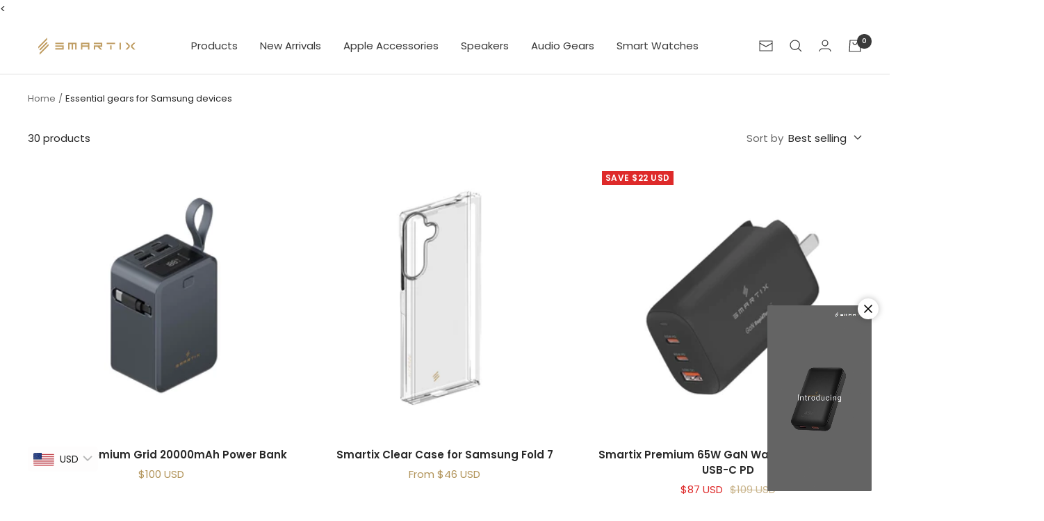

--- FILE ---
content_type: text/html; charset=utf-8
request_url: https://smartixtech.com/collections/samsung-accessories
body_size: 85233
content:
<!doctype html><html class="no-js" lang="en" dir="ltr" fontify-lang="en">
 <head><!-- SEOAnt Speed Up Script --><script>
const AllowUrlArray_SEOAnt = ['cdn.nfcube.com', 'cdnv2.mycustomizer.com'];
const ForbidUrlArray_SEOAnt = [];
window.WhiteUrlArray_SEOAnt = AllowUrlArray_SEOAnt.map(src => new RegExp(src, 'i'));
window.BlackUrlArray_SEOAnt = ForbidUrlArray_SEOAnt.map(src => new RegExp(src, 'i'));
</script>
<script>
// Limit output
class AllowJsPlugin{constructor(e){const attrArr=["default","defer","async"];this.listener=this.handleListener.bind(this,e),this.jsArr=[],this.attribute=attrArr.reduce(((e,t)=>({...e,[t]:[]})),{});const t=this;e.forEach((e=>window.addEventListener(e,t.listener,{passive:!0})))}handleListener(e){const t=this;return e.forEach((e=>window.removeEventListener(e,t.listener))),"complete"===document.readyState?this.handleDOM():document.addEventListener("readystatechange",(e=>{if("complete"===e.target.readyState)return setTimeout(t.handleDOM.bind(t),1)}))}async handleDOM(){this.pauseEvent(),this.pauseJQuery(),this.getScripts(),this.beforeScripts();for(const e of Object.keys(this.attribute))await this.changeScripts(this.attribute[e]);for(const e of["DOMContentLoaded","readystatechange"])await this.requestRedraw(),document.dispatchEvent(new Event("allowJS-"+e));document.lightJSonreadystatechange&&document.lightJSonreadystatechange();for(const e of["DOMContentLoaded","load"])await this.requestRedraw(),window.dispatchEvent(new Event("allowJS-"+e));await this.requestRedraw(),window.lightJSonload&&window.lightJSonload(),await this.requestRedraw(),this.jsArr.forEach((e=>e(window).trigger("allowJS-jquery-load"))),window.dispatchEvent(new Event("allowJS-pageshow")),await this.requestRedraw(),window.lightJSonpageshow&&window.lightJSonpageshow()}async requestRedraw(){return new Promise((e=>requestAnimationFrame(e)))}getScripts(){document.querySelectorAll("script[type=AllowJs]").forEach((e=>{e.hasAttribute("src")?e.hasAttribute("async")&&e.async?this.attribute.async.push(e):e.hasAttribute("defer")&&e.defer?this.attribute.defer.push(e):this.attribute.default.push(e):this.attribute.default.push(e)}))}beforeScripts(){const e=this,t=Object.keys(this.attribute).reduce(((t,n)=>[...t,...e.attribute[n]]),[]),n=document.createDocumentFragment();t.forEach((e=>{const t=e.getAttribute("src");if(!t)return;const s=document.createElement("link");s.href=t,s.rel="preload",s.as="script",n.appendChild(s)})),document.head.appendChild(n)}async changeScripts(e){let t;for(;t=e.shift();)await this.requestRedraw(),new Promise((e=>{const n=document.createElement("script");[...t.attributes].forEach((e=>{"type"!==e.nodeName&&n.setAttribute(e.nodeName,e.nodeValue)})),t.hasAttribute("src")?(n.addEventListener("load",e),n.addEventListener("error",e)):(n.text=t.text,e()),t.parentNode.replaceChild(n,t)}))}pauseEvent(){const e={};[{obj:document,name:"DOMContentLoaded"},{obj:window,name:"DOMContentLoaded"},{obj:window,name:"load"},{obj:window,name:"pageshow"},{obj:document,name:"readystatechange"}].map((t=>function(t,n){function s(n){return e[t].list.indexOf(n)>=0?"allowJS-"+n:n}e[t]||(e[t]={list:[n],add:t.addEventListener,remove:t.removeEventListener},t.addEventListener=(...n)=>{n[0]=s(n[0]),e[t].add.apply(t,n)},t.removeEventListener=(...n)=>{n[0]=s(n[0]),e[t].remove.apply(t,n)})}(t.obj,t.name))),[{obj:document,name:"onreadystatechange"},{obj:window,name:"onpageshow"}].map((e=>function(e,t){let n=e[t];Object.defineProperty(e,t,{get:()=>n||function(){},set:s=>{e["allowJS"+t]=n=s}})}(e.obj,e.name)))}pauseJQuery(){const e=this;let t=window.jQuery;Object.defineProperty(window,"jQuery",{get:()=>t,set(n){if(!n||!n.fn||!e.jsArr.includes(n))return void(t=n);n.fn.ready=n.fn.init.prototype.ready=e=>{e.bind(document)(n)};const s=n.fn.on;n.fn.on=n.fn.init.prototype.on=function(...e){if(window!==this[0])return s.apply(this,e),this;const t=e=>e.split(" ").map((e=>"load"===e||0===e.indexOf("load.")?"allowJS-jquery-load":e)).join(" ");return"string"==typeof e[0]||e[0]instanceof String?(e[0]=t(e[0]),s.apply(this,e),this):("object"==typeof e[0]&&Object.keys(e[0]).forEach((n=>{delete Object.assign(e[0],{[t(n)]:e[0][n]})[n]})),s.apply(this,e),this)},e.jsArr.push(n),t=n}})}}new AllowJsPlugin(["keydown","wheel","mouseenter","mousemove","mouseleave","touchstart","touchmove","touchend"]);
</script>
<script>
"use strict";function SEOAnt_toConsumableArray(t){if(Array.isArray(t)){for(var e=0,r=Array(t.length);e<t.length;e++)r[e]=t[e];return r}return Array.from(t)}function _0x960a(t,e){var r=_0x3840();return(_0x960a=function(t,e){return t-=247,r[t]})(t,e)}function _0x3840(){var t=["defineProperties","application/javascript","preventDefault","4990555yeBSbh","addEventListener","set","setAttribute","bind","getAttribute","parentElement","WhiteUrlArray_SEOAnt","listener","toString","toLowerCase","every","touchend","SEOAnt scripts can't be lazy loaded","keydown","touchstart","removeChild","length","58IusxNw","BlackUrlArray_SEOAnt","observe","name","value","documentElement","wheel","warn","whitelist","map","tagName","402345HpbWDN","getOwnPropertyDescriptor","head","type","touchmove","removeEventListener","8160iwggKQ","call","beforescriptexecute","some","string","options","push","appendChild","blacklisted","querySelectorAll","5339295FeRgGa","4OtFDAr","filter","57211uwpiMx","nodeType","createElement","src","13296210cxmbJp",'script[type="',"1744290Faeint","test","forEach","script","blacklist","attributes","get","$&","744DdtCNR"];return(_0x3840=function(){return t})()}var _extends=Object.assign||function(t){for(var e=1;e<arguments.length;e++){var r=arguments[e];for(var n in r)Object.prototype.hasOwnProperty.call(r,n)&&(t[n]=r[n])}return t},_slicedToArray=function(){function t(t,e){var r=[],n=!0,o=!1,i=void 0;try{for(var a,c=t[Symbol.iterator]();!(n=(a=c.next()).done)&&(r.push(a.value),!e||r.length!==e);n=!0);}catch(t){o=!0,i=t}finally{try{!n&&c.return&&c.return()}finally{if(o)throw i}}return r}return function(e,r){if(Array.isArray(e))return e;if(Symbol.iterator in Object(e))return t(e,r);throw new TypeError("Invalid attempt to destructure non-iterable instance")}}(),_typeof="function"==typeof Symbol&&"symbol"==typeof Symbol.iterator?function(t){return typeof t}:function(t){return t&&"function"==typeof Symbol&&t.constructor===Symbol&&t!==Symbol.prototype?"symbol":typeof t};(function(t,e){for(var r=_0x960a,n=t();[];)try{if(531094===parseInt(r(306))/1+-parseInt(r(295))/2*(parseInt(r(312))/3)+-parseInt(r(257))/4*(parseInt(r(277))/5)+-parseInt(r(265))/6+-parseInt(r(259))/7*(-parseInt(r(273))/8)+-parseInt(r(256))/9+parseInt(r(263))/10)break;n.push(n.shift())}catch(t){n.push(n.shift())}})(_0x3840),function(){var t=_0x960a,e="javascript/blocked",r={blacklist:window[t(296)],whitelist:window[t(284)]},n={blacklisted:[]},o=function(n,o){return n&&(!o||o!==e)&&(!r.blacklist||r[t(269)][t(249)](function(e){return e[t(266)](n)}))&&(!r[t(303)]||r.whitelist[t(288)](function(e){return!e[t(266)](n)}))},i=function(e){var n=t,o=e[n(282)](n(262));return r[n(269)]&&r.blacklist[n(288)](function(t){return!t.test(o)})||r[n(303)]&&r.whitelist[n(249)](function(t){return t[n(266)](o)})},a=new MutationObserver(function(r){for(var i=t,a=0;a<r[i(294)];a++)for(var c=r[a].addedNodes,u=0;u<c.length;u++)!function(t){var r=c[t];if(1===r[i(260)]&&"SCRIPT"===r[i(305)]){var a=r[i(262)],u=r[i(309)];if(o(a,u)){n.blacklisted[i(252)]([r,r.type]),r[i(309)]=e;var s=function t(n){var o=i;r[o(282)](o(309))===e&&n[o(276)](),r[o(311)](o(248),t)};r[i(278)](i(248),s),r[i(283)]&&r[i(283)][i(293)](r)}}}(u)});a[t(297)](document[t(300)],{childList:!![],subtree:!![]});var c=/[|\{}()\[\]^$+*?.]/g,u=function(){for(var o=arguments.length,u=Array(o),s=0;s<o;s++)u[s]=arguments[s];var l=t;u[l(294)]<1?(r[l(269)]=[],r[l(303)]=[]):(r.blacklist&&(r[l(269)]=r.blacklist[l(258)](function(t){return u[l(288)](function(e){var r=l;return(void 0===e?"undefined":_typeof(e))===r(250)?!t.test(e):e instanceof RegExp?t.toString()!==e.toString():void 0})})),r[l(303)]&&(r[l(303)]=[].concat(SEOAnt_toConsumableArray(r[l(303)]),SEOAnt_toConsumableArray(u.map(function(t){var e=l;if("string"==typeof t){var n=t.replace(c,e(272)),o=".*"+n+".*";if(r[e(303)][e(288)](function(t){return t[e(286)]()!==o[e(286)]()}))return new RegExp(o)}else if(t instanceof RegExp&&r[e(303)][e(288)](function(r){return r[e(286)]()!==t.toString()}))return t;return null})[l(258)](Boolean)))));for(var f=document[l(255)](l(264)+e+'"]'),p=0;p<f[l(294)];p++){var y=f[p];i(y)&&(n[l(254)][l(252)]([y,l(275)]),y[l(283)][l(293)](y))}var v=0;[].concat(SEOAnt_toConsumableArray(n[l(254)]))[l(267)](function(t,e){var r=_slicedToArray(t,2),o=r[0],a=r[1],c=l;if(i(o)){for(var u=document.createElement("script"),s=0;s<o.attributes.length;s++){var f=o[c(270)][s];f[c(298)]!==c(262)&&f.name!==c(309)&&u.setAttribute(f.name,o.attributes[s][c(299)])}u[c(280)](c(262),o[c(262)]),u.setAttribute("type",a||c(275)),document[c(308)][c(253)](u),n[c(254)].splice(e-v,1),v++}}),r[l(269)]&&r.blacklist.length<1&&a.disconnect()},s=document.createElement,l={src:Object[t(307)](HTMLScriptElement.prototype,t(262)),type:Object[t(307)](HTMLScriptElement.prototype,t(309))};document[t(261)]=function(){for(var r=t,n=arguments.length,i=Array(n),a=0;a<n;a++)i[a]=arguments[a];if(i[0][r(287)]()!==r(268))return s[r(281)](document).apply(void 0,i);var c=s.bind(document).apply(void 0,i);try{Object[r(274)](c,{src:_extends({},l[r(262)],{set:function(t){var n=r;o(t,c[n(309)])&&l.type[n(279)][n(247)](this,e),l[n(262)][n(279)].call(this,t)}}),type:_extends({},l[r(309)],{get:function(){var t=r,n=l[t(309)][t(271)][t(247)](this);return n===e||o(this[t(262)],n)?null:n},set:function(t){var n=r,i=o(c[n(262)],c[n(309)])?e:t;l.type[n(279)][n(247)](this,i)}})}),c.setAttribute=function(t,e){var n=r;t===n(309)||t===n(262)?c[t]=e:HTMLScriptElement.prototype[n(280)][n(247)](c,t,e)}}catch(t){console[r(302)](r(290),t)}return c},[t(291),"mousemove",t(289),t(310),t(292),t(301)][t(304)](function(t){return{type:t,listener:function(){return u()},options:{passive:!![]}}}).forEach(function(e){var r=t;document[r(278)](e[r(309)],e[r(285)],e[r(251)])})}();
</script>
<!-- /SEOAnt Speed Up Script -->
 
<!--Content in content_for_header -->
<!--LayoutHub-Embed--><link rel="stylesheet" type="text/css" href="data:text/css;base64," media="all">
<!--LH--><!--/LayoutHub-Embed-->

<!-- Thunder PageSpeed --->
<script>
customElements.define("thunder-loading-bar",class extends HTMLElement{constructor(){super(),this.shadow=this.attachShadow({mode:"open"}),this.shadow.innerHTML='<style>#thunder-bar .bar {background:#2299dd;position:fixed;z-index:1031;top:0;left:0;width:100%;height:2px;}#thunder-bar .peg {display:block;position:absolute;right:0px;width:100px;height:100%;box-shadow:0 0 10px #2299dd, 0 0 5px #2299dd;opacity:1.0;-webkit-transform:rotate(3deg) translate(0px, -4px);-ms-transform:rotate(3deg) translate(0px, -4px);transform:rotate(3deg) translate(0px, -4px);}#thunder-background {top:0;left:0;width:95vw;height:95vh;position:absolute;z-index:99;pointer-events:none;}</style><img id="thunder-background" alt=""/>'}connectedCallback(){this.background_image=this.shadow.querySelector("#thunder-background"),this.background_image.src="data:image/svg+xml,%3Csvg%20xmlns='http://www.w3.org/2000/svg'%20viewBox='0 0 2000 1000'%3E%3C/svg%3E",function(t){var e,n,r={},i=r.settings={minimum:.08,easing:"linear",positionUsing:"translate",speed:200,trickle:!0,trickleSpeed:200,barSelector:'[role="bar"]',parent:t.shadow,template:'<div class="bar" role="bar"><div class="peg"></div></div></div></div>'};function a(t,e,n){return t<e?e:t>n?n:t}function s(t){return 100*(-1+t)}r.status=null,r.set=function(t){var e=r.isStarted();t=a(t,i.minimum,1),r.status=1===t?null:t;var n=r.render(!e),u=n.querySelector(i.barSelector),c=i.speed,l=i.easing;return n.offsetWidth,o((function(e){""===i.positionUsing&&(i.positionUsing=r.getPositioningCSS()),d(u,function(t,e,n){var r;return(r="translate3d"===i.positionUsing?{transform:"translate3d("+s(t)+"%,0,0)"}:"translate"===i.positionUsing?{transform:"translate("+s(t)+"%,0)"}:{"margin-left":s(t)+"%"}).transition="all "+e+"ms "+n,r}(t,c,l)),1===t?(d(n,{transition:"none",opacity:1}),n.offsetWidth,setTimeout((function(){d(n,{transition:"all "+c+"ms linear",opacity:0}),setTimeout((function(){r.remove(),e()}),c)}),c)):setTimeout(e,c)})),this},r.isStarted=function(){return"number"==typeof r.status},r.start=function(){r.status||r.set(0);var t=function(){setTimeout((function(){r.status&&(r.trickle(),t())}),i.trickleSpeed)};return i.trickle&&t(),this},r.done=function(t){return t||r.status?r.inc(.3+.5*Math.random()).set(1):this},r.inc=function(t){var e=r.status;return e?e>1?void 0:("number"!=typeof t&&(t=e>=0&&e<.2?.1:e>=.2&&e<.5?.04:e>=.5&&e<.8?.02:e>=.8&&e<.99?.005:0),e=a(e+t,0,.994),r.set(e)):r.start()},r.trickle=function(){return r.inc()},e=0,n=0,r.promise=function(t){return t&&"resolved"!==t.state()?(0===n&&r.start(),e++,n++,t.always((function(){0==--n?(e=0,r.done()):r.set((e-n)/e)})),this):this},r.render=function(e){if(r.isRendered())return t.shadow.getElementById("thunder-bar");var n=document.createElement("div");n.id="thunder-bar",n.innerHTML=i.template;var a=n.querySelector(i.barSelector),o=e?"-100":s(r.status||0),u=i.parent;return d(a,{transition:"all 0 linear",transform:"translate3d("+o+"%,0,0)"}),u.appendChild(n),n},r.remove=function(){var t,e=document.getElementById("thunder-bar");e&&(t=e)&&t.parentNode&&t.parentNode.removeChild(t)},r.isRendered=function(){return!!t.shadow.getElementById("thunder-bar")},r.getPositioningCSS=function(){var t={},e="WebkitTransform"in t?"Webkit":"MozTransform"in t?"Moz":"msTransform"in t?"ms":"OTransform"in t?"O":"";return e+"Perspective"in t?"translate3d":e+"Transform"in t?"translate":"margin"};var o=function(){var t=[];function e(){var n=t.shift();n&&n(e)}return function(n){t.push(n),1==t.length&&e()}}(),d=function(){var t=["Webkit","O","Moz","ms"],e={};function n(n){return n=n.replace(/^-ms-/,"ms-").replace(/-([\da-z])/gi,(function(t,e){return e.toUpperCase()})),e[n]||(e[n]=function(e){var n={};if(e in n)return e;for(var r,i=t.length,a=e.charAt(0).toUpperCase()+e.slice(1);i--;)if((r=t[i]+a)in n)return r;return e}(n))}function r(t,e,r){e=n(e),t.style[e]=r}return function(t,e){var n,i=arguments;if(2==i.length)for(n in e)r(t,n,e[n]);else r(t,i[1],i[2])}}();r.start(),document.addEventListener("DOMContentLoaded",(function(){r.set(1)}))}(this)}}),document.head.insertAdjacentHTML("afterend","<thunder-loading-bar></thunder-loading-bar>");
</script>
  
<!-- Thunder JS Deferral --->
<script>
const e={t:[/paypalobjects/i,/klaviyo/i,/wistia/i],i:[]},t=(t,c)=>t&&(!e.t||e.t.some((e=>e.test(t))))&&(!e.i||e.i.every((e=>!e.test(t)))),c=document.createElement,r={src:Object.getOwnPropertyDescriptor(HTMLScriptElement.prototype,"src"),type:Object.getOwnPropertyDescriptor(HTMLScriptElement.prototype,"type"),defer:Object.getOwnPropertyDescriptor(HTMLScriptElement.prototype,"defer")};document.createElement=function(...e){if("script"!==e[0].toLowerCase())return c.bind(document)(...e);const i=c.bind(document)(...e);try{Object.defineProperties(i,{src:{...r.src,set(e){t(e,i.type)&&r.defer.set.call(this,"defer"),r.src.set.call(this,e)}},type:{...r.type,get(){const e=r.type.get.call(this);return t(i.src,0)&&r.defer.set.call(this,"defer"),e},set(e){r.type.set.call(this,e),t(i.src,i.type)&&r.defer.set.call(this,"defer")}}}),i.setAttribute=function(e,t){"type"===e||"src"===e?i[e]=t:HTMLScriptElement.prototype.setAttribute.call(i,e,t)}}catch(e){console.warn("Thunder was unable to prevent script execution for script src ",i.src,".\n",'A likely cause would be because you are using a Shopify app or a third-party browser extension that monkey patches the "document.createElement" function.')}return i};
</script>
<!-- End Thunder JS Deferral --->
<!-- End Thunder PageSpeed--->

<meta name="p:domain_verify" content="da8ad111f6c23c99666d56bb097f8a18"/>
    <meta name="google-site-verification" content="ASBIYcsyIJtJ6Qxc6qQgdWEwYkztYmp0CZH36WTXeGI" />
    <meta charset="utf-8">
    <meta name="viewport" content="width=device-width, initial-scale=1.0, height=device-height, minimum-scale=1.0, maximum-scale=1.0">
    <meta name="theme-color" content="#ffffff">

    <title>Samsung Accessories | Premium Collections in UAE</title><meta name="description" content="Explore the latest Samsung accessories in the UAE. Discover high-quality cases, chargers, earbuds, and more designed to complement your Samsung devices. Shop now for top deals!"><link rel="canonical" href="https://smartixtech.com/collections/samsung-accessories"><link rel="shortcut icon" href="//smartixtech.com/cdn/shop/files/SMARTIX_WEB_LOGO_ICON_41e28cfb-c104-4533-9107-2f621a30700f_96x96.png?v=1690440016" type="image/png"><link rel="preconnect" href="https://cdn.shopify.com">
    <link rel="dns-prefetch" href="https://productreviews.shopifycdn.com">
    <link rel="dns-prefetch" href="https://www.google-analytics.com"><link rel="preconnect" href="https://fonts.shopifycdn.com" crossorigin><link rel="preload" as="style" href="//smartixtech.com/cdn/shop/t/48/assets/theme.css?v=52503265578753426771761282344">
    <link rel="preload" as="script" href="//smartixtech.com/cdn/shop/t/48/assets/vendor.js?v=12215377937786783821761282345">
    <link rel="preload" as="script" href="//smartixtech.com/cdn/shop/t/48/assets/theme.js?v=82445350844385589181761282344"><meta property="og:type" content="website">
  <meta property="og:title" content="Essential gears for Samsung devices"><meta property="og:image" content="http://smartixtech.com/cdn/shop/files/600_x_222_PX_jpg.jpg?v=1661890136">
  <meta property="og:image:secure_url" content="https://smartixtech.com/cdn/shop/files/600_x_222_PX_jpg.jpg?v=1661890136">
  <meta property="og:image:width" content="1250">
  <meta property="og:image:height" content="463"><meta property="og:description" content="Explore the latest Samsung accessories in the UAE. Discover high-quality cases, chargers, earbuds, and more designed to complement your Samsung devices. Shop now for top deals!"><meta property="og:url" content="https://smartixtech.com/collections/samsung-accessories">
<meta property="og:site_name" content="Smart Infocom Computer Electric Accessories Trading L. L. C"><meta name="twitter:card" content="summary"><meta name="twitter:title" content="Essential gears for Samsung devices">
  <meta name="twitter:description" content="Explore premium Samsung-compatible accessories designed for seamless functionality. From 3-in-l wireless chargers and power banks to precision styluses for Galaxy Tabs and protective cases for Tab S10 and upcoming Galaxy S25 series smartphone, elevate your device experience with cutting-edge innovation. Crafted for efficiency and style, these gadgets ensure optimal performance and superior protection."><meta name="twitter:image" content="https://smartixtech.com/cdn/shop/files/600_x_222_PX_jpg_1200x1200_crop_center.jpg?v=1661890136">
  <meta name="twitter:image:alt" content="">
    


  <script type="application/ld+json">
  {
    "@context": "https://schema.org",
    "@type": "BreadcrumbList",
  "itemListElement": [{
      "@type": "ListItem",
      "position": 1,
      "name": "Home",
      "item": "https://smartixtech.com"
    },{
          "@type": "ListItem",
          "position": 2,
          "name": "Essential gears for Samsung devices",
          "item": "https://smartixtech.com/collections/samsung-accessories"
        }]
  }
  </script>


    <link rel="preload" href="//smartixtech.com/cdn/fonts/poppins/poppins_n4.0ba78fa5af9b0e1a374041b3ceaadf0a43b41362.woff2" as="font" type="font/woff2" crossorigin><link rel="preload" href="//smartixtech.com/cdn/fonts/poppins/poppins_n4.0ba78fa5af9b0e1a374041b3ceaadf0a43b41362.woff2" as="font" type="font/woff2" crossorigin><style>
  /* Typography (heading) */
  @font-face {
  font-family: Poppins;
  font-weight: 400;
  font-style: normal;
  font-display: swap;
  src: url("//smartixtech.com/cdn/fonts/poppins/poppins_n4.0ba78fa5af9b0e1a374041b3ceaadf0a43b41362.woff2") format("woff2"),
       url("//smartixtech.com/cdn/fonts/poppins/poppins_n4.214741a72ff2596839fc9760ee7a770386cf16ca.woff") format("woff");
}

@font-face {
  font-family: Poppins;
  font-weight: 400;
  font-style: italic;
  font-display: swap;
  src: url("//smartixtech.com/cdn/fonts/poppins/poppins_i4.846ad1e22474f856bd6b81ba4585a60799a9f5d2.woff2") format("woff2"),
       url("//smartixtech.com/cdn/fonts/poppins/poppins_i4.56b43284e8b52fc64c1fd271f289a39e8477e9ec.woff") format("woff");
}

/* Typography (body) */
  @font-face {
  font-family: Poppins;
  font-weight: 400;
  font-style: normal;
  font-display: swap;
  src: url("//smartixtech.com/cdn/fonts/poppins/poppins_n4.0ba78fa5af9b0e1a374041b3ceaadf0a43b41362.woff2") format("woff2"),
       url("//smartixtech.com/cdn/fonts/poppins/poppins_n4.214741a72ff2596839fc9760ee7a770386cf16ca.woff") format("woff");
}

@font-face {
  font-family: Poppins;
  font-weight: 400;
  font-style: italic;
  font-display: swap;
  src: url("//smartixtech.com/cdn/fonts/poppins/poppins_i4.846ad1e22474f856bd6b81ba4585a60799a9f5d2.woff2") format("woff2"),
       url("//smartixtech.com/cdn/fonts/poppins/poppins_i4.56b43284e8b52fc64c1fd271f289a39e8477e9ec.woff") format("woff");
}

@font-face {
  font-family: Poppins;
  font-weight: 600;
  font-style: normal;
  font-display: swap;
  src: url("//smartixtech.com/cdn/fonts/poppins/poppins_n6.aa29d4918bc243723d56b59572e18228ed0786f6.woff2") format("woff2"),
       url("//smartixtech.com/cdn/fonts/poppins/poppins_n6.5f815d845fe073750885d5b7e619ee00e8111208.woff") format("woff");
}

@font-face {
  font-family: Poppins;
  font-weight: 600;
  font-style: italic;
  font-display: swap;
  src: url("//smartixtech.com/cdn/fonts/poppins/poppins_i6.bb8044d6203f492888d626dafda3c2999253e8e9.woff2") format("woff2"),
       url("//smartixtech.com/cdn/fonts/poppins/poppins_i6.e233dec1a61b1e7dead9f920159eda42280a02c3.woff") format("woff");
}

:root {--heading-color: 40, 40, 40;
    --text-color: 40, 40, 40;
    --background: 255, 255, 255;
    --secondary-background: 245, 245, 245;
    --border-color: 223, 223, 223;
    --border-color-darker: 169, 169, 169;
    --success-color: 46, 158, 123;
    --success-background: 213, 236, 229;
    --error-color: 222, 42, 42;
    --error-background: 253, 240, 240;
    --primary-button-background: 164, 129, 86;
    --primary-button-text-color: 255, 255, 255;
    --secondary-button-background: 40, 40, 40;
    --secondary-button-text-color: 255, 255, 255;
    --product-star-rating: 246, 164, 41;
    --product-on-sale-accent: 222, 42, 42;
    --product-sold-out-accent: 111, 113, 155;
    --product-custom-label-background: 164, 129, 86;
    --product-custom-label-text-color: 255, 255, 255;
    --product-custom-label-2-background: 243, 255, 52;
    --product-custom-label-2-text-color: 0, 0, 0;
    --product-low-stock-text-color: 222, 42, 42;
    --product-in-stock-text-color: 46, 158, 123;
    --loading-bar-background: 40, 40, 40;

    /* We duplicate some "base" colors as root colors, which is useful to use on drawer elements or popover without. Those should not be overridden to avoid issues */
    --root-heading-color: 40, 40, 40;
    --root-text-color: 40, 40, 40;
    --root-background: 255, 255, 255;
    --root-border-color: 223, 223, 223;
    --root-primary-button-background: 164, 129, 86;
    --root-primary-button-text-color: 255, 255, 255;

    --base-font-size: 15px;
    --heading-font-family: Poppins, sans-serif;
    --heading-font-weight: 400;
    --heading-font-style: normal;
    --heading-text-transform: normal;
    --text-font-family: Poppins, sans-serif;
    --text-font-weight: 400;
    --text-font-style: normal;
    --text-font-bold-weight: 600;

    /* Typography (font size) */
    --heading-xxsmall-font-size: 10px;
    --heading-xsmall-font-size: 10px;
    --heading-small-font-size: 11px;
    --heading-large-font-size: 32px;
    --heading-h1-font-size: 32px;
    --heading-h2-font-size: 28px;
    --heading-h3-font-size: 26px;
    --heading-h4-font-size: 22px;
    --heading-h5-font-size: 18px;
    --heading-h6-font-size: 16px;

    /* Control the look and feel of the theme by changing radius of various elements */
    --button-border-radius: 0px;
    --block-border-radius: 0px;
    --block-border-radius-reduced: 0px;
    --color-swatch-border-radius: 100%;

    /* Button size */
    --button-height: 48px;
    --button-small-height: 40px;

    /* Form related */
    --form-input-field-height: 48px;
    --form-input-gap: 16px;
    --form-submit-margin: 24px;

    /* Product listing related variables */
    --product-list-block-spacing: 32px;

    /* Video related */
    --play-button-background: 255, 255, 255;
    --play-button-arrow: 40, 40, 40;

    /* RTL support */
    --transform-logical-flip: 1;
    --transform-origin-start: left;
    --transform-origin-end: right;

    /* Other */
    --zoom-cursor-svg-url: url(//smartixtech.com/cdn/shop/t/48/assets/zoom-cursor.svg?v=37512952589477770171761282377);
    --arrow-right-svg-url: url(//smartixtech.com/cdn/shop/t/48/assets/arrow-right.svg?v=144367008792694446971761282377);
    --arrow-left-svg-url: url(//smartixtech.com/cdn/shop/t/48/assets/arrow-left.svg?v=71618988802776696341761282377);

    /* Some useful variables that we can reuse in our CSS. Some explanation are needed for some of them:
       - container-max-width-minus-gutters: represents the container max width without the edge gutters
       - container-outer-width: considering the screen width, represent all the space outside the container
       - container-outer-margin: same as container-outer-width but get set to 0 inside a container
       - container-inner-width: the effective space inside the container (minus gutters)
       - grid-column-width: represents the width of a single column of the grid
       - vertical-breather: this is a variable that defines the global "spacing" between sections, and inside the section
                            to create some "breath" and minimum spacing
     */
    --container-max-width: 1600px;
    --container-gutter: 24px;
    --container-max-width-minus-gutters: calc(var(--container-max-width) - (var(--container-gutter)) * 2);
    --container-outer-width: max(calc((100vw - var(--container-max-width-minus-gutters)) / 2), var(--container-gutter));
    --container-outer-margin: var(--container-outer-width);
    --container-inner-width: calc(100vw - var(--container-outer-width) * 2);

    --grid-column-count: 10;
    --grid-gap: 24px;
    --grid-column-width: calc((100vw - var(--container-outer-width) * 2 - var(--grid-gap) * (var(--grid-column-count) - 1)) / var(--grid-column-count));

    --vertical-breather: 48px;
    --vertical-breather-tight: 48px;

    /* Shopify related variables */
    --payment-terms-background-color: #ffffff;
  }

  @media screen and (min-width: 741px) {
    :root {
      --container-gutter: 40px;
      --grid-column-count: 20;
      --vertical-breather: 64px;
      --vertical-breather-tight: 64px;

      /* Typography (font size) */
      --heading-xsmall-font-size: 11px;
      --heading-small-font-size: 12px;
      --heading-large-font-size: 48px;
      --heading-h1-font-size: 48px;
      --heading-h2-font-size: 36px;
      --heading-h3-font-size: 30px;
      --heading-h4-font-size: 22px;
      --heading-h5-font-size: 18px;
      --heading-h6-font-size: 16px;

      /* Form related */
      --form-input-field-height: 52px;
      --form-submit-margin: 32px;

      /* Button size */
      --button-height: 52px;
      --button-small-height: 44px;
    }
  }

  @media screen and (min-width: 1200px) {
    :root {
      --vertical-breather: 80px;
      --vertical-breather-tight: 64px;
      --product-list-block-spacing: 48px;

      /* Typography */
      --heading-large-font-size: 58px;
      --heading-h1-font-size: 50px;
      --heading-h2-font-size: 44px;
      --heading-h3-font-size: 32px;
      --heading-h4-font-size: 26px;
      --heading-h5-font-size: 22px;
      --heading-h6-font-size: 16px;
    }
  }

  @media screen and (min-width: 1600px) {
    :root {
      --vertical-breather: 90px;
      --vertical-breather-tight: 64px;
    }
  }
</style>
    <script>
  // This allows to expose several variables to the global scope, to be used in scripts
  window.themeVariables = {
    settings: {
      direction: "ltr",
      pageType: "collection",
      cartCount: 0,
      moneyFormat: "\u003cspan class=money\u003eAED {{amount}}\u003c\/span\u003e",
      moneyWithCurrencyFormat: "\u003cspan class=money\u003eAED {{amount}} AED\u003c\/span\u003e",
      showVendor: false,
      discountMode: "saving",
      currencyCodeEnabled: false,
      searchMode: "product,article,collection",
      searchUnavailableProducts: "last",
      cartType: "message",
      cartCurrency: "AED",
      mobileZoomFactor: 2.5
    },

    routes: {
      host: "smartixtech.com",
      rootUrl: "\/",
      rootUrlWithoutSlash: '',
      cartUrl: "\/cart",
      cartAddUrl: "\/cart\/add",
      cartChangeUrl: "\/cart\/change",
      searchUrl: "\/search",
      predictiveSearchUrl: "\/search\/suggest",
      productRecommendationsUrl: "\/recommendations\/products"
    },

    strings: {
      accessibilityDelete: "Delete",
      accessibilityClose: "Close",
      collectionSoldOut: "OUT OF STOCK",
      collectionDiscount: "Save @savings@",
      productSalePrice: "Sale price",
      productRegularPrice: "Regular price",
      productFormUnavailable: "Unavailable",
      productFormSoldOut: "Sold out",
      productFormPreOrder: "Pre-order",
      productFormAddToCart: "Add to cart",
      searchNoResults: "No results could be found.",
      searchNewSearch: "New search",
      searchProducts: "Products",
      searchArticles: "Journal",
      searchPages: "Pages",
      searchCollections: "Collections",
      cartViewCart: "View cart",
      cartItemAdded: "Item added to your cart!",
      cartItemAddedShort: "Added to your cart!",
      cartAddOrderNote: "Add order note",
      cartEditOrderNote: "Edit order note",
      shippingEstimatorNoResults: "Sorry, we do not ship to your address.",
      shippingEstimatorOneResult: "There is one shipping rate for your address:",
      shippingEstimatorMultipleResults: "There are several shipping rates for your address:",
      shippingEstimatorError: "One or more error occurred while retrieving shipping rates:"
    },

    libs: {
      flickity: "\/\/smartixtech.com\/cdn\/shop\/t\/48\/assets\/flickity.js?v=85861234287227060181761282338",
      photoswipe: "\/\/smartixtech.com\/cdn\/shop\/t\/48\/assets\/photoswipe.js?v=75179675133415386361761282341",
      qrCode: "\/\/smartixtech.com\/cdn\/shopifycloud\/storefront\/assets\/themes_support\/vendor\/qrcode-3f2b403b.js"
    },

    breakpoints: {
      phone: 'screen and (max-width: 740px)',
      tablet: 'screen and (min-width: 741px) and (max-width: 999px)',
      tabletAndUp: 'screen and (min-width: 741px)',
      pocket: 'screen and (max-width: 999px)',
      lap: 'screen and (min-width: 1000px) and (max-width: 1199px)',
      lapAndUp: 'screen and (min-width: 1000px)',
      desktop: 'screen and (min-width: 1200px)',
      wide: 'screen and (min-width: 1400px)'
    }
  };

  window.addEventListener('pageshow', async () => {
    const cartContent = await (await fetch(`${window.themeVariables.routes.cartUrl}.js`, {cache: 'reload'})).json();
    document.documentElement.dispatchEvent(new CustomEvent('cart:refresh', {detail: {cart: cartContent}}));
  });

  if ('noModule' in HTMLScriptElement.prototype) {
    // Old browsers (like IE) that does not support module will be considered as if not executing JS at all
    document.documentElement.className = document.documentElement.className.replace('no-js', 'js');

    requestAnimationFrame(() => {
      const viewportHeight = (window.visualViewport ? window.visualViewport.height : document.documentElement.clientHeight);
      document.documentElement.style.setProperty('--window-height',viewportHeight + 'px');
    });
  }</script>

    <link rel="stylesheet" href="//smartixtech.com/cdn/shop/t/48/assets/theme.css?v=52503265578753426771761282344">

    <script src="//smartixtech.com/cdn/shop/t/48/assets/vendor.js?v=12215377937786783821761282345" defer></script>
    <script src="//smartixtech.com/cdn/shop/t/48/assets/theme.js?v=82445350844385589181761282344" defer></script>
    <script src="//smartixtech.com/cdn/shop/t/48/assets/custom.js?v=27540408075142282101761282335" defer></script><script>window.performance && window.performance.mark && window.performance.mark('shopify.content_for_header.start');</script><meta name="google-site-verification" content="ASBIYcsyIJtJ6Qxc6qQgdWEwYkztYmp0CZH36WTXeGI">
<meta name="facebook-domain-verification" content="lrt17mxau1nwl53x5c4utvxnx7ta3s">
<meta id="shopify-digital-wallet" name="shopify-digital-wallet" content="/58138624023/digital_wallets/dialog">
<link rel="alternate" type="application/atom+xml" title="Feed" href="/collections/samsung-accessories.atom" />
<link rel="next" href="/collections/samsung-accessories?page=2">
<link rel="alternate" hreflang="x-default" href="https://smartixtech.com/collections/samsung-accessories">
<link rel="alternate" hreflang="en" href="https://smartixtech.com/collections/samsung-accessories">
<link rel="alternate" hreflang="ar" href="https://smartixtech.com/ar/collections/samsung-accessories">
<link rel="alternate" type="application/json+oembed" href="https://smartixtech.com/collections/samsung-accessories.oembed">
<script async="async" src="/checkouts/internal/preloads.js?locale=en-AE"></script>
<script id="shopify-features" type="application/json">{"accessToken":"d675d6a7446180bbdaa6da76196f6a9b","betas":["rich-media-storefront-analytics"],"domain":"smartixtech.com","predictiveSearch":true,"shopId":58138624023,"locale":"en"}</script>
<script>var Shopify = Shopify || {};
Shopify.shop = "smart-infocomm.myshopify.com";
Shopify.locale = "en";
Shopify.currency = {"active":"AED","rate":"1.0"};
Shopify.country = "AE";
Shopify.theme = {"name":"Copy of Smartixtech Live - 2025- DAWN","id":170195845143,"schema_name":"Focal","schema_version":"8.10.6","theme_store_id":null,"role":"main"};
Shopify.theme.handle = "null";
Shopify.theme.style = {"id":null,"handle":null};
Shopify.cdnHost = "smartixtech.com/cdn";
Shopify.routes = Shopify.routes || {};
Shopify.routes.root = "/";</script>
<script type="module">!function(o){(o.Shopify=o.Shopify||{}).modules=!0}(window);</script>
<script>!function(o){function n(){var o=[];function n(){o.push(Array.prototype.slice.apply(arguments))}return n.q=o,n}var t=o.Shopify=o.Shopify||{};t.loadFeatures=n(),t.autoloadFeatures=n()}(window);</script>
<script id="shop-js-analytics" type="application/json">{"pageType":"collection"}</script>
<script defer="defer" async type="module" src="//smartixtech.com/cdn/shopifycloud/shop-js/modules/v2/client.init-shop-cart-sync_BT-GjEfc.en.esm.js"></script>
<script defer="defer" async type="module" src="//smartixtech.com/cdn/shopifycloud/shop-js/modules/v2/chunk.common_D58fp_Oc.esm.js"></script>
<script defer="defer" async type="module" src="//smartixtech.com/cdn/shopifycloud/shop-js/modules/v2/chunk.modal_xMitdFEc.esm.js"></script>
<script type="module">
  await import("//smartixtech.com/cdn/shopifycloud/shop-js/modules/v2/client.init-shop-cart-sync_BT-GjEfc.en.esm.js");
await import("//smartixtech.com/cdn/shopifycloud/shop-js/modules/v2/chunk.common_D58fp_Oc.esm.js");
await import("//smartixtech.com/cdn/shopifycloud/shop-js/modules/v2/chunk.modal_xMitdFEc.esm.js");

  window.Shopify.SignInWithShop?.initShopCartSync?.({"fedCMEnabled":true,"windoidEnabled":true});

</script>
<script>(function() {
  var isLoaded = false;
  function asyncLoad() {
    if (isLoaded) return;
    isLoaded = true;
    var urls = ["https:\/\/tabs.stationmade.com\/registered-scripts\/tabs-by-station.js?shop=smart-infocomm.myshopify.com","https:\/\/cdn1.stamped.io\/files\/widget.min.js?shop=smart-infocomm.myshopify.com","https:\/\/api-pixels.easyadsapp.com\/storefront.js?eid=0.6803972792832482\u0026shop=smart-infocomm.myshopify.com","https:\/\/firstflightme.com\/courierapp\/js\/custom.js?shop=smart-infocomm.myshopify.com","https:\/\/firstflightme.com\/courierapp\/js\/custom.js?shop=smart-infocomm.myshopify.com","https:\/\/firstflightme.com\/courierapp\/js\/custom.js?shop=smart-infocomm.myshopify.com","https:\/\/firstflightme.com\/courierapp\/js\/custom.js?shop=smart-infocomm.myshopify.com","https:\/\/app.layouthub.com\/shopify\/layouthub.js?shop=smart-infocomm.myshopify.com","https:\/\/cdn.weglot.com\/weglot_script_tag.js?shop=smart-infocomm.myshopify.com","https:\/\/dev.younet.network\/scriptTag\/shopoe-aliexpress-review.js?shop=smart-infocomm.myshopify.com"];
    for (var i = 0; i < urls.length; i++) {
      var s = document.createElement('script');
      s.type = 'text/javascript';
      s.async = true;
      s.src = urls[i];
      var x = document.getElementsByTagName('script')[0];
      x.parentNode.insertBefore(s, x);
    }
  };
  if(window.attachEvent) {
    window.attachEvent('onload', asyncLoad);
  } else {
    window.addEventListener('load', asyncLoad, false);
  }
})();</script>
<script id="__st">var __st={"a":58138624023,"offset":14400,"reqid":"6477fd04-7d59-4f26-bca1-3d999bcd643b-1769440018","pageurl":"smartixtech.com\/collections\/samsung-accessories","u":"98f0fc0054bb","p":"collection","rtyp":"collection","rid":461768917015};</script>
<script>window.ShopifyPaypalV4VisibilityTracking = true;</script>
<script id="captcha-bootstrap">!function(){'use strict';const t='contact',e='account',n='new_comment',o=[[t,t],['blogs',n],['comments',n],[t,'customer']],c=[[e,'customer_login'],[e,'guest_login'],[e,'recover_customer_password'],[e,'create_customer']],r=t=>t.map((([t,e])=>`form[action*='/${t}']:not([data-nocaptcha='true']) input[name='form_type'][value='${e}']`)).join(','),a=t=>()=>t?[...document.querySelectorAll(t)].map((t=>t.form)):[];function s(){const t=[...o],e=r(t);return a(e)}const i='password',u='form_key',d=['recaptcha-v3-token','g-recaptcha-response','h-captcha-response',i],f=()=>{try{return window.sessionStorage}catch{return}},m='__shopify_v',_=t=>t.elements[u];function p(t,e,n=!1){try{const o=window.sessionStorage,c=JSON.parse(o.getItem(e)),{data:r}=function(t){const{data:e,action:n}=t;return t[m]||n?{data:e,action:n}:{data:t,action:n}}(c);for(const[e,n]of Object.entries(r))t.elements[e]&&(t.elements[e].value=n);n&&o.removeItem(e)}catch(o){console.error('form repopulation failed',{error:o})}}const l='form_type',E='cptcha';function T(t){t.dataset[E]=!0}const w=window,h=w.document,L='Shopify',v='ce_forms',y='captcha';let A=!1;((t,e)=>{const n=(g='f06e6c50-85a8-45c8-87d0-21a2b65856fe',I='https://cdn.shopify.com/shopifycloud/storefront-forms-hcaptcha/ce_storefront_forms_captcha_hcaptcha.v1.5.2.iife.js',D={infoText:'Protected by hCaptcha',privacyText:'Privacy',termsText:'Terms'},(t,e,n)=>{const o=w[L][v],c=o.bindForm;if(c)return c(t,g,e,D).then(n);var r;o.q.push([[t,g,e,D],n]),r=I,A||(h.body.append(Object.assign(h.createElement('script'),{id:'captcha-provider',async:!0,src:r})),A=!0)});var g,I,D;w[L]=w[L]||{},w[L][v]=w[L][v]||{},w[L][v].q=[],w[L][y]=w[L][y]||{},w[L][y].protect=function(t,e){n(t,void 0,e),T(t)},Object.freeze(w[L][y]),function(t,e,n,w,h,L){const[v,y,A,g]=function(t,e,n){const i=e?o:[],u=t?c:[],d=[...i,...u],f=r(d),m=r(i),_=r(d.filter((([t,e])=>n.includes(e))));return[a(f),a(m),a(_),s()]}(w,h,L),I=t=>{const e=t.target;return e instanceof HTMLFormElement?e:e&&e.form},D=t=>v().includes(t);t.addEventListener('submit',(t=>{const e=I(t);if(!e)return;const n=D(e)&&!e.dataset.hcaptchaBound&&!e.dataset.recaptchaBound,o=_(e),c=g().includes(e)&&(!o||!o.value);(n||c)&&t.preventDefault(),c&&!n&&(function(t){try{if(!f())return;!function(t){const e=f();if(!e)return;const n=_(t);if(!n)return;const o=n.value;o&&e.removeItem(o)}(t);const e=Array.from(Array(32),(()=>Math.random().toString(36)[2])).join('');!function(t,e){_(t)||t.append(Object.assign(document.createElement('input'),{type:'hidden',name:u})),t.elements[u].value=e}(t,e),function(t,e){const n=f();if(!n)return;const o=[...t.querySelectorAll(`input[type='${i}']`)].map((({name:t})=>t)),c=[...d,...o],r={};for(const[a,s]of new FormData(t).entries())c.includes(a)||(r[a]=s);n.setItem(e,JSON.stringify({[m]:1,action:t.action,data:r}))}(t,e)}catch(e){console.error('failed to persist form',e)}}(e),e.submit())}));const S=(t,e)=>{t&&!t.dataset[E]&&(n(t,e.some((e=>e===t))),T(t))};for(const o of['focusin','change'])t.addEventListener(o,(t=>{const e=I(t);D(e)&&S(e,y())}));const B=e.get('form_key'),M=e.get(l),P=B&&M;t.addEventListener('DOMContentLoaded',(()=>{const t=y();if(P)for(const e of t)e.elements[l].value===M&&p(e,B);[...new Set([...A(),...v().filter((t=>'true'===t.dataset.shopifyCaptcha))])].forEach((e=>S(e,t)))}))}(h,new URLSearchParams(w.location.search),n,t,e,['guest_login'])})(!0,!0)}();</script>
<script integrity="sha256-4kQ18oKyAcykRKYeNunJcIwy7WH5gtpwJnB7kiuLZ1E=" data-source-attribution="shopify.loadfeatures" defer="defer" src="//smartixtech.com/cdn/shopifycloud/storefront/assets/storefront/load_feature-a0a9edcb.js" crossorigin="anonymous"></script>
<script data-source-attribution="shopify.dynamic_checkout.dynamic.init">var Shopify=Shopify||{};Shopify.PaymentButton=Shopify.PaymentButton||{isStorefrontPortableWallets:!0,init:function(){window.Shopify.PaymentButton.init=function(){};var t=document.createElement("script");t.src="https://smartixtech.com/cdn/shopifycloud/portable-wallets/latest/portable-wallets.en.js",t.type="module",document.head.appendChild(t)}};
</script>
<script data-source-attribution="shopify.dynamic_checkout.buyer_consent">
  function portableWalletsHideBuyerConsent(e){var t=document.getElementById("shopify-buyer-consent"),n=document.getElementById("shopify-subscription-policy-button");t&&n&&(t.classList.add("hidden"),t.setAttribute("aria-hidden","true"),n.removeEventListener("click",e))}function portableWalletsShowBuyerConsent(e){var t=document.getElementById("shopify-buyer-consent"),n=document.getElementById("shopify-subscription-policy-button");t&&n&&(t.classList.remove("hidden"),t.removeAttribute("aria-hidden"),n.addEventListener("click",e))}window.Shopify?.PaymentButton&&(window.Shopify.PaymentButton.hideBuyerConsent=portableWalletsHideBuyerConsent,window.Shopify.PaymentButton.showBuyerConsent=portableWalletsShowBuyerConsent);
</script>
<script data-source-attribution="shopify.dynamic_checkout.cart.bootstrap">document.addEventListener("DOMContentLoaded",(function(){function t(){return document.querySelector("shopify-accelerated-checkout-cart, shopify-accelerated-checkout")}if(t())Shopify.PaymentButton.init();else{new MutationObserver((function(e,n){t()&&(Shopify.PaymentButton.init(),n.disconnect())})).observe(document.body,{childList:!0,subtree:!0})}}));
</script>

<script>window.performance && window.performance.mark && window.performance.mark('shopify.content_for_header.end');</script><link rel="stylesheet" href="//fonts.googleapis.com/css?family=Manrope:100,200,300,400,500,600,700,800,900" />


<style type="text/css" id="nitro-fontify" >
	/** {"overwrite":true,"mobile":true,"desktop":true,"stylesheet":null,"languages":[]}**/
							@media  only screen and (min-width: 970px) {
				h1,h2,h3,h4,h5,h6,#fntb ,<div>{
					font-family: 'Manrope' !important;
					
				}
				/** 2 **/
			}
		 
					@media  only screen and (max-width: 970px) {
				h1,h2,h3,h4,h5,h6,#fntb ,<div>{
					font-family: 'Manrope' !important;
					
					/** 1 **/
				}
			}
		 
		 
		/** {"overwrite":true,"mobile":false,"desktop":false,"stylesheet":null,"languages":[]}**/
				 
		 
					p,blockquote,li,a,#fnt ,<div>{
				font-family: 'Manrope' !important;/** end **/
				
			}
		 
	</style>

  
<script type="text/javascript">console.error("MinMaxify is deactivated for this website. Please don't forget to remove minmaxify-head.liquid still being referenced by theme.liquid")</script>



        <script>
        window.bucksCC = window.bucksCC || {};
        window.bucksCC.config = {}; window.bucksCC.reConvert = function () {};
        "function"!=typeof Object.assign&&(Object.assign=function(n){if(null==n)throw new TypeError("Cannot convert undefined or null to object");for(var r=Object(n),t=1;t<arguments.length;t++){var e=arguments[t];if(null!=e)for(var o in e)e.hasOwnProperty(o)&&(r[o]=e[o])}return r});
        Object.assign(window.bucksCC.config, {"id":null,"active":true,"userCurrency":"","selectedCurrencies":"[{\"KWD\":\"Kuwaiti Dinar (KWD)\"},{\"OMR\":\"Omani Rial (OMR)\"},{\"SAR\":\"Saudi Riyal (SAR)\"},{\"BHD\":\"Bahraini Dinar (BHD)\"},{\"AED\":\"United Arab Emirates Dirham (AED)\"},{\"QAR\":\"Qatari Rial (QAR)\"},{\"USD\":\"US Dollar (USD)\"}]","autoSwitchCurrencyLocationBased":true,"moneyWithCurrencyFormat":true,"autoSwitchOnlyToPreferredCurrency":true,"showCurrencyCodesOnly":true,"displayPositionType":"floating","displayPosition":"bottom_left","customPosition":"","positionPlacement":"after","mobileDisplayPositionType":"floating","mobileDisplayPosition":"bottom_left","mobileCustomPosition":"","mobilePositionPlacement":"after","showInDesktop":true,"showInMobileDevice":true,"showOriginalPriceOnMouseHover":false,"customOptionsPlacement":false,"optionsPlacementType":"left_upwards","customOptionsPlacementMobile":false,"optionsPlacementTypeMobile":"left_upwards","cartNotificationStatus":false,"cartNotificationMessage":"We process all orders in {STORE_CURRENCY} and you will be checkout using the most current exchange rates.","cartNotificationBackgroundColor":"rgba(251,245,245,1)","cartNotificationTextColor":"rgba(30,30,30,1)","roundingDecimal":0.99,"priceRoundingType":"none","defaultCurrencyRounding":false,"integrateWithOtherApps":true,"themeType":"default","backgroundColor":"rgba(255,255,255,1)","textColor":"rgba(30,30,30,1)","hoverColor":"rgba(255,255,255,1)","borderStyle":"boxShadow","instantLoader":false,"darkMode":false,"flagStyle":"modern","flagTheme":"rounded","flagDisplayOption":"showFlagAndCurrency","trigger":"","watchUrls":"","expertSettings":"{\"css\":\"\"}"}, { money_format: "\u003cspan class=money\u003eAED {{amount}}\u003c\/span\u003e", money_with_currency_format: "\u003cspan class=money\u003eAED {{amount}} AED\u003c\/span\u003e", userCurrency: "AED" }); window.bucksCC.config.multiCurrencies = [];  window.bucksCC.config.multiCurrencies = "AED".split(',') || ''; window.bucksCC.config.cartCurrency = "AED" || '';  
        </script>
            <style type='text/css'>
  .baCountry{width:30px;height:20px;display:inline-block;vertical-align:middle;margin-right:6px;background-size:30px!important;border-radius:4px;background-repeat:no-repeat}
  .baCountry-traditional .baCountry{background-image:url(https://cdn.shopify.com/s/files/1/0194/1736/6592/t/1/assets/ba-flags.png?=14261939516959647149);height:19px!important}
  .baCountry-modern .baCountry{background-image:url(https://cdn.shopify.com/s/files/1/0194/1736/6592/t/1/assets/ba-flags.png?=14261939516959647149)}
  .baCountry-NO-FLAG{background-position:0 0}.baCountry-AD{background-position:0 -20px}.baCountry-AED{background-position:0 -40px}.baCountry-AFN{background-position:0 -60px}.baCountry-AG{background-position:0 -80px}.baCountry-AI{background-position:0 -100px}.baCountry-ALL{background-position:0 -120px}.baCountry-AMD{background-position:0 -140px}.baCountry-AOA{background-position:0 -160px}.baCountry-ARS{background-position:0 -180px}.baCountry-AS{background-position:0 -200px}.baCountry-AT{background-position:0 -220px}.baCountry-AUD{background-position:0 -240px}.baCountry-AWG{background-position:0 -260px}.baCountry-AZN{background-position:0 -280px}.baCountry-BAM{background-position:0 -300px}.baCountry-BBD{background-position:0 -320px}.baCountry-BDT{background-position:0 -340px}.baCountry-BE{background-position:0 -360px}.baCountry-BF{background-position:0 -380px}.baCountry-BGN{background-position:0 -400px}.baCountry-BHD{background-position:0 -420px}.baCountry-BIF{background-position:0 -440px}.baCountry-BJ{background-position:0 -460px}.baCountry-BMD{background-position:0 -480px}.baCountry-BND{background-position:0 -500px}.baCountry-BOB{background-position:0 -520px}.baCountry-BRL{background-position:0 -540px}.baCountry-BSD{background-position:0 -560px}.baCountry-BTN{background-position:0 -580px}.baCountry-BWP{background-position:0 -600px}.baCountry-BYN{background-position:0 -620px}.baCountry-BZD{background-position:0 -640px}.baCountry-CAD{background-position:0 -660px}.baCountry-CC{background-position:0 -680px}.baCountry-CDF{background-position:0 -700px}.baCountry-CG{background-position:0 -720px}.baCountry-CHF{background-position:0 -740px}.baCountry-CI{background-position:0 -760px}.baCountry-CK{background-position:0 -780px}.baCountry-CLP{background-position:0 -800px}.baCountry-CM{background-position:0 -820px}.baCountry-CNY{background-position:0 -840px}.baCountry-COP{background-position:0 -860px}.baCountry-CRC{background-position:0 -880px}.baCountry-CU{background-position:0 -900px}.baCountry-CX{background-position:0 -920px}.baCountry-CY{background-position:0 -940px}.baCountry-CZK{background-position:0 -960px}.baCountry-DE{background-position:0 -980px}.baCountry-DJF{background-position:0 -1000px}.baCountry-DKK{background-position:0 -1020px}.baCountry-DM{background-position:0 -1040px}.baCountry-DOP{background-position:0 -1060px}.baCountry-DZD{background-position:0 -1080px}.baCountry-EC{background-position:0 -1100px}.baCountry-EE{background-position:0 -1120px}.baCountry-EGP{background-position:0 -1140px}.baCountry-ER{background-position:0 -1160px}.baCountry-ES{background-position:0 -1180px}.baCountry-ETB{background-position:0 -1200px}.baCountry-EUR{background-position:0 -1220px}.baCountry-FI{background-position:0 -1240px}.baCountry-FJD{background-position:0 -1260px}.baCountry-FKP{background-position:0 -1280px}.baCountry-FO{background-position:0 -1300px}.baCountry-FR{background-position:0 -1320px}.baCountry-GA{background-position:0 -1340px}.baCountry-GBP{background-position:0 -1360px}.baCountry-GD{background-position:0 -1380px}.baCountry-GEL{background-position:0 -1400px}.baCountry-GHS{background-position:0 -1420px}.baCountry-GIP{background-position:0 -1440px}.baCountry-GL{background-position:0 -1460px}.baCountry-GMD{background-position:0 -1480px}.baCountry-GNF{background-position:0 -1500px}.baCountry-GQ{background-position:0 -1520px}.baCountry-GR{background-position:0 -1540px}.baCountry-GTQ{background-position:0 -1560px}.baCountry-GU{background-position:0 -1580px}.baCountry-GW{background-position:0 -1600px}.baCountry-HKD{background-position:0 -1620px}.baCountry-HNL{background-position:0 -1640px}.baCountry-HRK{background-position:0 -1660px}.baCountry-HTG{background-position:0 -1680px}.baCountry-HUF{background-position:0 -1700px}.baCountry-IDR{background-position:0 -1720px}.baCountry-IE{background-position:0 -1740px}.baCountry-ILS{background-position:0 -1760px}.baCountry-INR{background-position:0 -1780px}.baCountry-IO{background-position:0 -1800px}.baCountry-IQD{background-position:0 -1820px}.baCountry-IRR{background-position:0 -1840px}.baCountry-ISK{background-position:0 -1860px}.baCountry-IT{background-position:0 -1880px}.baCountry-JMD{background-position:0 -1900px}.baCountry-JOD{background-position:0 -1920px}.baCountry-JPY{background-position:0 -1940px}.baCountry-KES{background-position:0 -1960px}.baCountry-KGS{background-position:0 -1980px}.baCountry-KHR{background-position:0 -2000px}.baCountry-KI{background-position:0 -2020px}.baCountry-KMF{background-position:0 -2040px}.baCountry-KN{background-position:0 -2060px}.baCountry-KP{background-position:0 -2080px}.baCountry-KRW{background-position:0 -2100px}.baCountry-KWD{background-position:0 -2120px}.baCountry-KYD{background-position:0 -2140px}.baCountry-KZT{background-position:0 -2160px}.baCountry-LBP{background-position:0 -2180px}.baCountry-LI{background-position:0 -2200px}.baCountry-LKR{background-position:0 -2220px}.baCountry-LRD{background-position:0 -2240px}.baCountry-LSL{background-position:0 -2260px}.baCountry-LT{background-position:0 -2280px}.baCountry-LU{background-position:0 -2300px}.baCountry-LV{background-position:0 -2320px}.baCountry-LYD{background-position:0 -2340px}.baCountry-MAD{background-position:0 -2360px}.baCountry-MC{background-position:0 -2380px}.baCountry-MDL{background-position:0 -2400px}.baCountry-ME{background-position:0 -2420px}.baCountry-MGA{background-position:0 -2440px}.baCountry-MKD{background-position:0 -2460px}.baCountry-ML{background-position:0 -2480px}.baCountry-MMK{background-position:0 -2500px}.baCountry-MN{background-position:0 -2520px}.baCountry-MOP{background-position:0 -2540px}.baCountry-MQ{background-position:0 -2560px}.baCountry-MR{background-position:0 -2580px}.baCountry-MS{background-position:0 -2600px}.baCountry-MT{background-position:0 -2620px}.baCountry-MUR{background-position:0 -2640px}.baCountry-MVR{background-position:0 -2660px}.baCountry-MWK{background-position:0 -2680px}.baCountry-MXN{background-position:0 -2700px}.baCountry-MYR{background-position:0 -2720px}.baCountry-MZN{background-position:0 -2740px}.baCountry-NAD{background-position:0 -2760px}.baCountry-NE{background-position:0 -2780px}.baCountry-NF{background-position:0 -2800px}.baCountry-NG{background-position:0 -2820px}.baCountry-NIO{background-position:0 -2840px}.baCountry-NL{background-position:0 -2860px}.baCountry-NOK{background-position:0 -2880px}.baCountry-NPR{background-position:0 -2900px}.baCountry-NR{background-position:0 -2920px}.baCountry-NU{background-position:0 -2940px}.baCountry-NZD{background-position:0 -2960px}.baCountry-OMR{background-position:0 -2980px}.baCountry-PAB{background-position:0 -3000px}.baCountry-PEN{background-position:0 -3020px}.baCountry-PGK{background-position:0 -3040px}.baCountry-PHP{background-position:0 -3060px}.baCountry-PKR{background-position:0 -3080px}.baCountry-PLN{background-position:0 -3100px}.baCountry-PR{background-position:0 -3120px}.baCountry-PS{background-position:0 -3140px}.baCountry-PT{background-position:0 -3160px}.baCountry-PW{background-position:0 -3180px}.baCountry-QAR{background-position:0 -3200px}.baCountry-RON{background-position:0 -3220px}.baCountry-RSD{background-position:0 -3240px}.baCountry-RUB{background-position:0 -3260px}.baCountry-RWF{background-position:0 -3280px}.baCountry-SAR{background-position:0 -3300px}.baCountry-SBD{background-position:0 -3320px}.baCountry-SCR{background-position:0 -3340px}.baCountry-SDG{background-position:0 -3360px}.baCountry-SEK{background-position:0 -3380px}.baCountry-SGD{background-position:0 -3400px}.baCountry-SI{background-position:0 -3420px}.baCountry-SK{background-position:0 -3440px}.baCountry-SLL{background-position:0 -3460px}.baCountry-SM{background-position:0 -3480px}.baCountry-SN{background-position:0 -3500px}.baCountry-SO{background-position:0 -3520px}.baCountry-SRD{background-position:0 -3540px}.baCountry-SSP{background-position:0 -3560px}.baCountry-STD{background-position:0 -3580px}.baCountry-SV{background-position:0 -3600px}.baCountry-SYP{background-position:0 -3620px}.baCountry-SZL{background-position:0 -3640px}.baCountry-TC{background-position:0 -3660px}.baCountry-TD{background-position:0 -3680px}.baCountry-TG{background-position:0 -3700px}.baCountry-THB{background-position:0 -3720px}.baCountry-TJS{background-position:0 -3740px}.baCountry-TK{background-position:0 -3760px}.baCountry-TMT{background-position:0 -3780px}.baCountry-TND{background-position:0 -3800px}.baCountry-TOP{background-position:0 -3820px}.baCountry-TRY{background-position:0 -3840px}.baCountry-TTD{background-position:0 -3860px}.baCountry-TWD{background-position:0 -3880px}.baCountry-TZS{background-position:0 -3900px}.baCountry-UAH{background-position:0 -3920px}.baCountry-UGX{background-position:0 -3940px}.baCountry-USD{background-position:0 -3960px}.baCountry-UYU{background-position:0 -3980px}.baCountry-UZS{background-position:0 -4000px}.baCountry-VEF{background-position:0 -4020px}.baCountry-VG{background-position:0 -4040px}.baCountry-VI{background-position:0 -4060px}.baCountry-VND{background-position:0 -4080px}.baCountry-VUV{background-position:0 -4100px}.baCountry-WST{background-position:0 -4120px}.baCountry-XAF{background-position:0 -4140px}.baCountry-XPF{background-position:0 -4160px}.baCountry-YER{background-position:0 -4180px}.baCountry-ZAR{background-position:0 -4200px}.baCountry-ZM{background-position:0 -4220px}.baCountry-ZW{background-position:0 -4240px}
  .bacurr-checkoutNotice{margin: 3px 10px 0 10px;left: 0;right: 0;text-align: center;}
  @media (min-width:750px) {.bacurr-checkoutNotice{position: absolute;}}
</style>

<script>
    window.baCurr = window.baCurr || {};
    window.baCurr.config = {}; window.baCurr.rePeat = function () {};
    Object.assign(window.baCurr.config, {
      "enabled":true,
      "manual_placement":"",
      "night_time":false,
      "round_by_default":false,
      "display_position":"bottom_left",
      "display_position_type":"floating",
      "custom_code":{"css":""},
      "flag_type":"countryandmoney",
      "flag_design":"modern",
      "round_style":"none",
      "round_dec":"",
      "chosen_cur":,
      "desktop_visible":false,
      "mob_visible":false,
      "money_mouse_show":false,
      "textColor":"",
      "flag_theme":"default",
      "selector_hover_hex":"",
      "lightning":false,
      "mob_manual_placement":"",
      "mob_placement":"bottom_left",
      "mob_placement_type":"floating",
      "moneyWithCurrencyFormat":false,
      "ui_style":"default",
      "user_curr":"",
      "auto_loc":false,
      "auto_pref":false,
      "selector_bg_hex":"",
      "selector_border_type":"noBorder",
      "cart_alert_bg_hex":"",
      "cart_alert_note":"",
      "cart_alert_state":false,
      "cart_alert_font_hex":""
    },{
      money_format: "\u003cspan class=money\u003eAED {{amount}}\u003c\/span\u003e",
      money_with_currency_format: "\u003cspan class=money\u003eAED {{amount}} AED\u003c\/span\u003e",
      user_curr: "AED"
    });
    window.baCurr.config.multi_curr = [];
    
    window.baCurr.config.final_currency = "AED" || '';
    window.baCurr.config.multi_curr = "AED".split(',') || '';

    (function(window, document) {"use strict";
      function onload(){
        function insertPopupMessageJs(){
          var head = document.getElementsByTagName('head')[0];
          var script = document.createElement('script');
          script.src = ('https:' == document.location.protocol ? 'https://' : 'http://') + 'currency.boosterapps.com/preview_curr.js';
          script.type = 'text/javascript';
          head.appendChild(script);
        }

        if(document.location.search.indexOf("preview_cur=1") > -1){
          setTimeout(function(){
            window.currency_preview_result = document.getElementById("baCurrSelector").length > 0 ? 'success' : 'error';
            insertPopupMessageJs();
          }, 1000);
        }
      }

      var head = document.getElementsByTagName('head')[0];
      var script = document.createElement('script');
      script.src = ('https:' == document.location.protocol ? 'https://' : 'http://') + "";
      script.type = 'text/javascript';
      script.onload = script.onreadystatechange = function() {
      if (script.readyState) {
        if (script.readyState === 'complete' || script.readyState === 'loaded') {
          script.onreadystatechange = null;
            onload();
          }
        }
        else {
          onload();
        }
      };
      head.appendChild(script);

    }(window, document));
</script>



    <script src="https://cdn.younet.network/jquery.min.js" defer="defer"></script>
<!-- BEGIN app block: shopify://apps/smind-sections/blocks/theme-helper/71ba2d48-8be4-4535-bc1f-0fea499001d4 -->
    
    <!-- BEGIN app snippet: assets --><link href="//cdn.shopify.com/extensions/019bdfb6-7cff-7682-bc41-57e845afc4ad/smind-app-312/assets/smi-base.min.css" rel="stylesheet" type="text/css" media="all" />



<script type="text/javascript">
  window.smiObject = {
    productId: '',
    timezone: 'Asia/Phnom_Penh',
    cartType: `drawer`,
    routes: {
      cart_add_url: `/cart/add`,
      cart_change_url: `/cart/change`,
      cart_update_url: `/cart/update`,
      cart_url: `/cart`,
      predictive_search_url: `/search/suggest`,
      search_url: `/search`
    },
    settings: {
      currencyFormat: "\u003cspan class=money\u003eAED {{amount}}\u003c\/span\u003e",
      moneyFormat: "\u003cspan class=money\u003eAED {{amount}}\u003c\/span\u003e",
      moneyWithCurrencyFormat: "\u003cspan class=money\u003eAED {{amount}} AED\u003c\/span\u003e"
    }
  };

  window.smind = window.smind || {}

  window.smind.initializeWhenReady = (callback, classes = [], maxRetries = 12, interval = 250) => {

    const tryInitialize = (counter = 0) => {

      const allClassesLoaded = classes.every(cls => typeof window[cls] !== 'undefined' || typeof window.smind[cls] !== 'undefined');

      if (allClassesLoaded) {
        return callback();
      }

      if (counter < maxRetries) {
        setTimeout(() => tryInitialize(counter + 1), interval);
      }
    };

    if (Shopify.designMode) {
      if (document.readyState === 'complete') {
        tryInitialize();
      }
      document.addEventListener('smiReloadSection', callback);
    }

    document.addEventListener('DOMContentLoaded', () => tryInitialize());
  }
</script>



<script src="https://cdn.shopify.com/extensions/019bdfb6-7cff-7682-bc41-57e845afc4ad/smind-app-312/assets/smi-base.min.js" defer></script>
<script src="https://cdn.shopify.com/extensions/019bdfb6-7cff-7682-bc41-57e845afc4ad/smind-app-312/assets/smi-product-blocks.js" async></script>
<script src="https://cdn.shopify.com/extensions/019bdfb6-7cff-7682-bc41-57e845afc4ad/smind-app-312/assets/smi-parallax.min.js" defer></script>


<script src="https://cdn.shopify.com/extensions/019bdfb6-7cff-7682-bc41-57e845afc4ad/smind-app-312/assets/smi-animations.js" defer></script>





<!-- END app snippet -->

    
        
        <!-- BEGIN app snippet: theme-modal --><script id="smi-base-section-modal" src="https://cdn.shopify.com/extensions/019bdfb6-7cff-7682-bc41-57e845afc4ad/smind-app-312/assets/smi-section-modal.min.js" data-app="free" defer></script><!-- END app snippet -->
		<!-- BEGIN app snippet: check-styles --><!-- END app snippet -->
    
    


<!-- END app block --><!-- BEGIN app block: shopify://apps/seowill-seoant-ai-seo/blocks/seoant-core/8e57283b-dcb0-4f7b-a947-fb5c57a0d59d -->
<!--SEOAnt Core By SEOAnt Teams, v0.1.6 START -->






<!-- SON-LD generated By SEOAnt END -->



<!-- Start : SEOAnt BrokenLink Redirect --><script type="text/javascript">
    !function(t){var e={};function r(n){if(e[n])return e[n].exports;var o=e[n]={i:n,l:!1,exports:{}};return t[n].call(o.exports,o,o.exports,r),o.l=!0,o.exports}r.m=t,r.c=e,r.d=function(t,e,n){r.o(t,e)||Object.defineProperty(t,e,{enumerable:!0,get:n})},r.r=function(t){"undefined"!==typeof Symbol&&Symbol.toStringTag&&Object.defineProperty(t,Symbol.toStringTag,{value:"Module"}),Object.defineProperty(t,"__esModule",{value:!0})},r.t=function(t,e){if(1&e&&(t=r(t)),8&e)return t;if(4&e&&"object"===typeof t&&t&&t.__esModule)return t;var n=Object.create(null);if(r.r(n),Object.defineProperty(n,"default",{enumerable:!0,value:t}),2&e&&"string"!=typeof t)for(var o in t)r.d(n,o,function(e){return t[e]}.bind(null,o));return n},r.n=function(t){var e=t&&t.__esModule?function(){return t.default}:function(){return t};return r.d(e,"a",e),e},r.o=function(t,e){return Object.prototype.hasOwnProperty.call(t,e)},r.p="",r(r.s=11)}([function(t,e,r){"use strict";var n=r(2),o=Object.prototype.toString;function i(t){return"[object Array]"===o.call(t)}function a(t){return"undefined"===typeof t}function u(t){return null!==t&&"object"===typeof t}function s(t){return"[object Function]"===o.call(t)}function c(t,e){if(null!==t&&"undefined"!==typeof t)if("object"!==typeof t&&(t=[t]),i(t))for(var r=0,n=t.length;r<n;r++)e.call(null,t[r],r,t);else for(var o in t)Object.prototype.hasOwnProperty.call(t,o)&&e.call(null,t[o],o,t)}t.exports={isArray:i,isArrayBuffer:function(t){return"[object ArrayBuffer]"===o.call(t)},isBuffer:function(t){return null!==t&&!a(t)&&null!==t.constructor&&!a(t.constructor)&&"function"===typeof t.constructor.isBuffer&&t.constructor.isBuffer(t)},isFormData:function(t){return"undefined"!==typeof FormData&&t instanceof FormData},isArrayBufferView:function(t){return"undefined"!==typeof ArrayBuffer&&ArrayBuffer.isView?ArrayBuffer.isView(t):t&&t.buffer&&t.buffer instanceof ArrayBuffer},isString:function(t){return"string"===typeof t},isNumber:function(t){return"number"===typeof t},isObject:u,isUndefined:a,isDate:function(t){return"[object Date]"===o.call(t)},isFile:function(t){return"[object File]"===o.call(t)},isBlob:function(t){return"[object Blob]"===o.call(t)},isFunction:s,isStream:function(t){return u(t)&&s(t.pipe)},isURLSearchParams:function(t){return"undefined"!==typeof URLSearchParams&&t instanceof URLSearchParams},isStandardBrowserEnv:function(){return("undefined"===typeof navigator||"ReactNative"!==navigator.product&&"NativeScript"!==navigator.product&&"NS"!==navigator.product)&&("undefined"!==typeof window&&"undefined"!==typeof document)},forEach:c,merge:function t(){var e={};function r(r,n){"object"===typeof e[n]&&"object"===typeof r?e[n]=t(e[n],r):e[n]=r}for(var n=0,o=arguments.length;n<o;n++)c(arguments[n],r);return e},deepMerge:function t(){var e={};function r(r,n){"object"===typeof e[n]&&"object"===typeof r?e[n]=t(e[n],r):e[n]="object"===typeof r?t({},r):r}for(var n=0,o=arguments.length;n<o;n++)c(arguments[n],r);return e},extend:function(t,e,r){return c(e,(function(e,o){t[o]=r&&"function"===typeof e?n(e,r):e})),t},trim:function(t){return t.replace(/^\s*/,"").replace(/\s*$/,"")}}},function(t,e,r){t.exports=r(12)},function(t,e,r){"use strict";t.exports=function(t,e){return function(){for(var r=new Array(arguments.length),n=0;n<r.length;n++)r[n]=arguments[n];return t.apply(e,r)}}},function(t,e,r){"use strict";var n=r(0);function o(t){return encodeURIComponent(t).replace(/%40/gi,"@").replace(/%3A/gi,":").replace(/%24/g,"$").replace(/%2C/gi,",").replace(/%20/g,"+").replace(/%5B/gi,"[").replace(/%5D/gi,"]")}t.exports=function(t,e,r){if(!e)return t;var i;if(r)i=r(e);else if(n.isURLSearchParams(e))i=e.toString();else{var a=[];n.forEach(e,(function(t,e){null!==t&&"undefined"!==typeof t&&(n.isArray(t)?e+="[]":t=[t],n.forEach(t,(function(t){n.isDate(t)?t=t.toISOString():n.isObject(t)&&(t=JSON.stringify(t)),a.push(o(e)+"="+o(t))})))})),i=a.join("&")}if(i){var u=t.indexOf("#");-1!==u&&(t=t.slice(0,u)),t+=(-1===t.indexOf("?")?"?":"&")+i}return t}},function(t,e,r){"use strict";t.exports=function(t){return!(!t||!t.__CANCEL__)}},function(t,e,r){"use strict";(function(e){var n=r(0),o=r(19),i={"Content-Type":"application/x-www-form-urlencoded"};function a(t,e){!n.isUndefined(t)&&n.isUndefined(t["Content-Type"])&&(t["Content-Type"]=e)}var u={adapter:function(){var t;return("undefined"!==typeof XMLHttpRequest||"undefined"!==typeof e&&"[object process]"===Object.prototype.toString.call(e))&&(t=r(6)),t}(),transformRequest:[function(t,e){return o(e,"Accept"),o(e,"Content-Type"),n.isFormData(t)||n.isArrayBuffer(t)||n.isBuffer(t)||n.isStream(t)||n.isFile(t)||n.isBlob(t)?t:n.isArrayBufferView(t)?t.buffer:n.isURLSearchParams(t)?(a(e,"application/x-www-form-urlencoded;charset=utf-8"),t.toString()):n.isObject(t)?(a(e,"application/json;charset=utf-8"),JSON.stringify(t)):t}],transformResponse:[function(t){if("string"===typeof t)try{t=JSON.parse(t)}catch(e){}return t}],timeout:0,xsrfCookieName:"XSRF-TOKEN",xsrfHeaderName:"X-XSRF-TOKEN",maxContentLength:-1,validateStatus:function(t){return t>=200&&t<300},headers:{common:{Accept:"application/json, text/plain, */*"}}};n.forEach(["delete","get","head"],(function(t){u.headers[t]={}})),n.forEach(["post","put","patch"],(function(t){u.headers[t]=n.merge(i)})),t.exports=u}).call(this,r(18))},function(t,e,r){"use strict";var n=r(0),o=r(20),i=r(3),a=r(22),u=r(25),s=r(26),c=r(7);t.exports=function(t){return new Promise((function(e,f){var l=t.data,p=t.headers;n.isFormData(l)&&delete p["Content-Type"];var h=new XMLHttpRequest;if(t.auth){var d=t.auth.username||"",m=t.auth.password||"";p.Authorization="Basic "+btoa(d+":"+m)}var y=a(t.baseURL,t.url);if(h.open(t.method.toUpperCase(),i(y,t.params,t.paramsSerializer),!0),h.timeout=t.timeout,h.onreadystatechange=function(){if(h&&4===h.readyState&&(0!==h.status||h.responseURL&&0===h.responseURL.indexOf("file:"))){var r="getAllResponseHeaders"in h?u(h.getAllResponseHeaders()):null,n={data:t.responseType&&"text"!==t.responseType?h.response:h.responseText,status:h.status,statusText:h.statusText,headers:r,config:t,request:h};o(e,f,n),h=null}},h.onabort=function(){h&&(f(c("Request aborted",t,"ECONNABORTED",h)),h=null)},h.onerror=function(){f(c("Network Error",t,null,h)),h=null},h.ontimeout=function(){var e="timeout of "+t.timeout+"ms exceeded";t.timeoutErrorMessage&&(e=t.timeoutErrorMessage),f(c(e,t,"ECONNABORTED",h)),h=null},n.isStandardBrowserEnv()){var v=r(27),g=(t.withCredentials||s(y))&&t.xsrfCookieName?v.read(t.xsrfCookieName):void 0;g&&(p[t.xsrfHeaderName]=g)}if("setRequestHeader"in h&&n.forEach(p,(function(t,e){"undefined"===typeof l&&"content-type"===e.toLowerCase()?delete p[e]:h.setRequestHeader(e,t)})),n.isUndefined(t.withCredentials)||(h.withCredentials=!!t.withCredentials),t.responseType)try{h.responseType=t.responseType}catch(w){if("json"!==t.responseType)throw w}"function"===typeof t.onDownloadProgress&&h.addEventListener("progress",t.onDownloadProgress),"function"===typeof t.onUploadProgress&&h.upload&&h.upload.addEventListener("progress",t.onUploadProgress),t.cancelToken&&t.cancelToken.promise.then((function(t){h&&(h.abort(),f(t),h=null)})),void 0===l&&(l=null),h.send(l)}))}},function(t,e,r){"use strict";var n=r(21);t.exports=function(t,e,r,o,i){var a=new Error(t);return n(a,e,r,o,i)}},function(t,e,r){"use strict";var n=r(0);t.exports=function(t,e){e=e||{};var r={},o=["url","method","params","data"],i=["headers","auth","proxy"],a=["baseURL","url","transformRequest","transformResponse","paramsSerializer","timeout","withCredentials","adapter","responseType","xsrfCookieName","xsrfHeaderName","onUploadProgress","onDownloadProgress","maxContentLength","validateStatus","maxRedirects","httpAgent","httpsAgent","cancelToken","socketPath"];n.forEach(o,(function(t){"undefined"!==typeof e[t]&&(r[t]=e[t])})),n.forEach(i,(function(o){n.isObject(e[o])?r[o]=n.deepMerge(t[o],e[o]):"undefined"!==typeof e[o]?r[o]=e[o]:n.isObject(t[o])?r[o]=n.deepMerge(t[o]):"undefined"!==typeof t[o]&&(r[o]=t[o])})),n.forEach(a,(function(n){"undefined"!==typeof e[n]?r[n]=e[n]:"undefined"!==typeof t[n]&&(r[n]=t[n])}));var u=o.concat(i).concat(a),s=Object.keys(e).filter((function(t){return-1===u.indexOf(t)}));return n.forEach(s,(function(n){"undefined"!==typeof e[n]?r[n]=e[n]:"undefined"!==typeof t[n]&&(r[n]=t[n])})),r}},function(t,e,r){"use strict";function n(t){this.message=t}n.prototype.toString=function(){return"Cancel"+(this.message?": "+this.message:"")},n.prototype.__CANCEL__=!0,t.exports=n},function(t,e,r){t.exports=r(13)},function(t,e,r){t.exports=r(30)},function(t,e,r){var n=function(t){"use strict";var e=Object.prototype,r=e.hasOwnProperty,n="function"===typeof Symbol?Symbol:{},o=n.iterator||"@@iterator",i=n.asyncIterator||"@@asyncIterator",a=n.toStringTag||"@@toStringTag";function u(t,e,r){return Object.defineProperty(t,e,{value:r,enumerable:!0,configurable:!0,writable:!0}),t[e]}try{u({},"")}catch(S){u=function(t,e,r){return t[e]=r}}function s(t,e,r,n){var o=e&&e.prototype instanceof l?e:l,i=Object.create(o.prototype),a=new L(n||[]);return i._invoke=function(t,e,r){var n="suspendedStart";return function(o,i){if("executing"===n)throw new Error("Generator is already running");if("completed"===n){if("throw"===o)throw i;return j()}for(r.method=o,r.arg=i;;){var a=r.delegate;if(a){var u=x(a,r);if(u){if(u===f)continue;return u}}if("next"===r.method)r.sent=r._sent=r.arg;else if("throw"===r.method){if("suspendedStart"===n)throw n="completed",r.arg;r.dispatchException(r.arg)}else"return"===r.method&&r.abrupt("return",r.arg);n="executing";var s=c(t,e,r);if("normal"===s.type){if(n=r.done?"completed":"suspendedYield",s.arg===f)continue;return{value:s.arg,done:r.done}}"throw"===s.type&&(n="completed",r.method="throw",r.arg=s.arg)}}}(t,r,a),i}function c(t,e,r){try{return{type:"normal",arg:t.call(e,r)}}catch(S){return{type:"throw",arg:S}}}t.wrap=s;var f={};function l(){}function p(){}function h(){}var d={};d[o]=function(){return this};var m=Object.getPrototypeOf,y=m&&m(m(T([])));y&&y!==e&&r.call(y,o)&&(d=y);var v=h.prototype=l.prototype=Object.create(d);function g(t){["next","throw","return"].forEach((function(e){u(t,e,(function(t){return this._invoke(e,t)}))}))}function w(t,e){var n;this._invoke=function(o,i){function a(){return new e((function(n,a){!function n(o,i,a,u){var s=c(t[o],t,i);if("throw"!==s.type){var f=s.arg,l=f.value;return l&&"object"===typeof l&&r.call(l,"__await")?e.resolve(l.__await).then((function(t){n("next",t,a,u)}),(function(t){n("throw",t,a,u)})):e.resolve(l).then((function(t){f.value=t,a(f)}),(function(t){return n("throw",t,a,u)}))}u(s.arg)}(o,i,n,a)}))}return n=n?n.then(a,a):a()}}function x(t,e){var r=t.iterator[e.method];if(void 0===r){if(e.delegate=null,"throw"===e.method){if(t.iterator.return&&(e.method="return",e.arg=void 0,x(t,e),"throw"===e.method))return f;e.method="throw",e.arg=new TypeError("The iterator does not provide a 'throw' method")}return f}var n=c(r,t.iterator,e.arg);if("throw"===n.type)return e.method="throw",e.arg=n.arg,e.delegate=null,f;var o=n.arg;return o?o.done?(e[t.resultName]=o.value,e.next=t.nextLoc,"return"!==e.method&&(e.method="next",e.arg=void 0),e.delegate=null,f):o:(e.method="throw",e.arg=new TypeError("iterator result is not an object"),e.delegate=null,f)}function b(t){var e={tryLoc:t[0]};1 in t&&(e.catchLoc=t[1]),2 in t&&(e.finallyLoc=t[2],e.afterLoc=t[3]),this.tryEntries.push(e)}function E(t){var e=t.completion||{};e.type="normal",delete e.arg,t.completion=e}function L(t){this.tryEntries=[{tryLoc:"root"}],t.forEach(b,this),this.reset(!0)}function T(t){if(t){var e=t[o];if(e)return e.call(t);if("function"===typeof t.next)return t;if(!isNaN(t.length)){var n=-1,i=function e(){for(;++n<t.length;)if(r.call(t,n))return e.value=t[n],e.done=!1,e;return e.value=void 0,e.done=!0,e};return i.next=i}}return{next:j}}function j(){return{value:void 0,done:!0}}return p.prototype=v.constructor=h,h.constructor=p,p.displayName=u(h,a,"GeneratorFunction"),t.isGeneratorFunction=function(t){var e="function"===typeof t&&t.constructor;return!!e&&(e===p||"GeneratorFunction"===(e.displayName||e.name))},t.mark=function(t){return Object.setPrototypeOf?Object.setPrototypeOf(t,h):(t.__proto__=h,u(t,a,"GeneratorFunction")),t.prototype=Object.create(v),t},t.awrap=function(t){return{__await:t}},g(w.prototype),w.prototype[i]=function(){return this},t.AsyncIterator=w,t.async=function(e,r,n,o,i){void 0===i&&(i=Promise);var a=new w(s(e,r,n,o),i);return t.isGeneratorFunction(r)?a:a.next().then((function(t){return t.done?t.value:a.next()}))},g(v),u(v,a,"Generator"),v[o]=function(){return this},v.toString=function(){return"[object Generator]"},t.keys=function(t){var e=[];for(var r in t)e.push(r);return e.reverse(),function r(){for(;e.length;){var n=e.pop();if(n in t)return r.value=n,r.done=!1,r}return r.done=!0,r}},t.values=T,L.prototype={constructor:L,reset:function(t){if(this.prev=0,this.next=0,this.sent=this._sent=void 0,this.done=!1,this.delegate=null,this.method="next",this.arg=void 0,this.tryEntries.forEach(E),!t)for(var e in this)"t"===e.charAt(0)&&r.call(this,e)&&!isNaN(+e.slice(1))&&(this[e]=void 0)},stop:function(){this.done=!0;var t=this.tryEntries[0].completion;if("throw"===t.type)throw t.arg;return this.rval},dispatchException:function(t){if(this.done)throw t;var e=this;function n(r,n){return a.type="throw",a.arg=t,e.next=r,n&&(e.method="next",e.arg=void 0),!!n}for(var o=this.tryEntries.length-1;o>=0;--o){var i=this.tryEntries[o],a=i.completion;if("root"===i.tryLoc)return n("end");if(i.tryLoc<=this.prev){var u=r.call(i,"catchLoc"),s=r.call(i,"finallyLoc");if(u&&s){if(this.prev<i.catchLoc)return n(i.catchLoc,!0);if(this.prev<i.finallyLoc)return n(i.finallyLoc)}else if(u){if(this.prev<i.catchLoc)return n(i.catchLoc,!0)}else{if(!s)throw new Error("try statement without catch or finally");if(this.prev<i.finallyLoc)return n(i.finallyLoc)}}}},abrupt:function(t,e){for(var n=this.tryEntries.length-1;n>=0;--n){var o=this.tryEntries[n];if(o.tryLoc<=this.prev&&r.call(o,"finallyLoc")&&this.prev<o.finallyLoc){var i=o;break}}i&&("break"===t||"continue"===t)&&i.tryLoc<=e&&e<=i.finallyLoc&&(i=null);var a=i?i.completion:{};return a.type=t,a.arg=e,i?(this.method="next",this.next=i.finallyLoc,f):this.complete(a)},complete:function(t,e){if("throw"===t.type)throw t.arg;return"break"===t.type||"continue"===t.type?this.next=t.arg:"return"===t.type?(this.rval=this.arg=t.arg,this.method="return",this.next="end"):"normal"===t.type&&e&&(this.next=e),f},finish:function(t){for(var e=this.tryEntries.length-1;e>=0;--e){var r=this.tryEntries[e];if(r.finallyLoc===t)return this.complete(r.completion,r.afterLoc),E(r),f}},catch:function(t){for(var e=this.tryEntries.length-1;e>=0;--e){var r=this.tryEntries[e];if(r.tryLoc===t){var n=r.completion;if("throw"===n.type){var o=n.arg;E(r)}return o}}throw new Error("illegal catch attempt")},delegateYield:function(t,e,r){return this.delegate={iterator:T(t),resultName:e,nextLoc:r},"next"===this.method&&(this.arg=void 0),f}},t}(t.exports);try{regeneratorRuntime=n}catch(o){Function("r","regeneratorRuntime = r")(n)}},function(t,e,r){"use strict";var n=r(0),o=r(2),i=r(14),a=r(8);function u(t){var e=new i(t),r=o(i.prototype.request,e);return n.extend(r,i.prototype,e),n.extend(r,e),r}var s=u(r(5));s.Axios=i,s.create=function(t){return u(a(s.defaults,t))},s.Cancel=r(9),s.CancelToken=r(28),s.isCancel=r(4),s.all=function(t){return Promise.all(t)},s.spread=r(29),t.exports=s,t.exports.default=s},function(t,e,r){"use strict";var n=r(0),o=r(3),i=r(15),a=r(16),u=r(8);function s(t){this.defaults=t,this.interceptors={request:new i,response:new i}}s.prototype.request=function(t){"string"===typeof t?(t=arguments[1]||{}).url=arguments[0]:t=t||{},(t=u(this.defaults,t)).method?t.method=t.method.toLowerCase():this.defaults.method?t.method=this.defaults.method.toLowerCase():t.method="get";var e=[a,void 0],r=Promise.resolve(t);for(this.interceptors.request.forEach((function(t){e.unshift(t.fulfilled,t.rejected)})),this.interceptors.response.forEach((function(t){e.push(t.fulfilled,t.rejected)}));e.length;)r=r.then(e.shift(),e.shift());return r},s.prototype.getUri=function(t){return t=u(this.defaults,t),o(t.url,t.params,t.paramsSerializer).replace(/^\?/,"")},n.forEach(["delete","get","head","options"],(function(t){s.prototype[t]=function(e,r){return this.request(n.merge(r||{},{method:t,url:e}))}})),n.forEach(["post","put","patch"],(function(t){s.prototype[t]=function(e,r,o){return this.request(n.merge(o||{},{method:t,url:e,data:r}))}})),t.exports=s},function(t,e,r){"use strict";var n=r(0);function o(){this.handlers=[]}o.prototype.use=function(t,e){return this.handlers.push({fulfilled:t,rejected:e}),this.handlers.length-1},o.prototype.eject=function(t){this.handlers[t]&&(this.handlers[t]=null)},o.prototype.forEach=function(t){n.forEach(this.handlers,(function(e){null!==e&&t(e)}))},t.exports=o},function(t,e,r){"use strict";var n=r(0),o=r(17),i=r(4),a=r(5);function u(t){t.cancelToken&&t.cancelToken.throwIfRequested()}t.exports=function(t){return u(t),t.headers=t.headers||{},t.data=o(t.data,t.headers,t.transformRequest),t.headers=n.merge(t.headers.common||{},t.headers[t.method]||{},t.headers),n.forEach(["delete","get","head","post","put","patch","common"],(function(e){delete t.headers[e]})),(t.adapter||a.adapter)(t).then((function(e){return u(t),e.data=o(e.data,e.headers,t.transformResponse),e}),(function(e){return i(e)||(u(t),e&&e.response&&(e.response.data=o(e.response.data,e.response.headers,t.transformResponse))),Promise.reject(e)}))}},function(t,e,r){"use strict";var n=r(0);t.exports=function(t,e,r){return n.forEach(r,(function(r){t=r(t,e)})),t}},function(t,e){var r,n,o=t.exports={};function i(){throw new Error("setTimeout has not been defined")}function a(){throw new Error("clearTimeout has not been defined")}function u(t){if(r===setTimeout)return setTimeout(t,0);if((r===i||!r)&&setTimeout)return r=setTimeout,setTimeout(t,0);try{return r(t,0)}catch(e){try{return r.call(null,t,0)}catch(e){return r.call(this,t,0)}}}!function(){try{r="function"===typeof setTimeout?setTimeout:i}catch(t){r=i}try{n="function"===typeof clearTimeout?clearTimeout:a}catch(t){n=a}}();var s,c=[],f=!1,l=-1;function p(){f&&s&&(f=!1,s.length?c=s.concat(c):l=-1,c.length&&h())}function h(){if(!f){var t=u(p);f=!0;for(var e=c.length;e;){for(s=c,c=[];++l<e;)s&&s[l].run();l=-1,e=c.length}s=null,f=!1,function(t){if(n===clearTimeout)return clearTimeout(t);if((n===a||!n)&&clearTimeout)return n=clearTimeout,clearTimeout(t);try{n(t)}catch(e){try{return n.call(null,t)}catch(e){return n.call(this,t)}}}(t)}}function d(t,e){this.fun=t,this.array=e}function m(){}o.nextTick=function(t){var e=new Array(arguments.length-1);if(arguments.length>1)for(var r=1;r<arguments.length;r++)e[r-1]=arguments[r];c.push(new d(t,e)),1!==c.length||f||u(h)},d.prototype.run=function(){this.fun.apply(null,this.array)},o.title="browser",o.browser=!0,o.env={},o.argv=[],o.version="",o.versions={},o.on=m,o.addListener=m,o.once=m,o.off=m,o.removeListener=m,o.removeAllListeners=m,o.emit=m,o.prependListener=m,o.prependOnceListener=m,o.listeners=function(t){return[]},o.binding=function(t){throw new Error("process.binding is not supported")},o.cwd=function(){return"/"},o.chdir=function(t){throw new Error("process.chdir is not supported")},o.umask=function(){return 0}},function(t,e,r){"use strict";var n=r(0);t.exports=function(t,e){n.forEach(t,(function(r,n){n!==e&&n.toUpperCase()===e.toUpperCase()&&(t[e]=r,delete t[n])}))}},function(t,e,r){"use strict";var n=r(7);t.exports=function(t,e,r){var o=r.config.validateStatus;!o||o(r.status)?t(r):e(n("Request failed with status code "+r.status,r.config,null,r.request,r))}},function(t,e,r){"use strict";t.exports=function(t,e,r,n,o){return t.config=e,r&&(t.code=r),t.request=n,t.response=o,t.isAxiosError=!0,t.toJSON=function(){return{message:this.message,name:this.name,description:this.description,number:this.number,fileName:this.fileName,lineNumber:this.lineNumber,columnNumber:this.columnNumber,stack:this.stack,config:this.config,code:this.code}},t}},function(t,e,r){"use strict";var n=r(23),o=r(24);t.exports=function(t,e){return t&&!n(e)?o(t,e):e}},function(t,e,r){"use strict";t.exports=function(t){return/^([a-z][a-z\d\+\-\.]*:)?\/\//i.test(t)}},function(t,e,r){"use strict";t.exports=function(t,e){return e?t.replace(/\/+$/,"")+"/"+e.replace(/^\/+/,""):t}},function(t,e,r){"use strict";var n=r(0),o=["age","authorization","content-length","content-type","etag","expires","from","host","if-modified-since","if-unmodified-since","last-modified","location","max-forwards","proxy-authorization","referer","retry-after","user-agent"];t.exports=function(t){var e,r,i,a={};return t?(n.forEach(t.split("\n"),(function(t){if(i=t.indexOf(":"),e=n.trim(t.substr(0,i)).toLowerCase(),r=n.trim(t.substr(i+1)),e){if(a[e]&&o.indexOf(e)>=0)return;a[e]="set-cookie"===e?(a[e]?a[e]:[]).concat([r]):a[e]?a[e]+", "+r:r}})),a):a}},function(t,e,r){"use strict";var n=r(0);t.exports=n.isStandardBrowserEnv()?function(){var t,e=/(msie|trident)/i.test(navigator.userAgent),r=document.createElement("a");function o(t){var n=t;return e&&(r.setAttribute("href",n),n=r.href),r.setAttribute("href",n),{href:r.href,protocol:r.protocol?r.protocol.replace(/:$/,""):"",host:r.host,search:r.search?r.search.replace(/^\?/,""):"",hash:r.hash?r.hash.replace(/^#/,""):"",hostname:r.hostname,port:r.port,pathname:"/"===r.pathname.charAt(0)?r.pathname:"/"+r.pathname}}return t=o(window.location.href),function(e){var r=n.isString(e)?o(e):e;return r.protocol===t.protocol&&r.host===t.host}}():function(){return!0}},function(t,e,r){"use strict";var n=r(0);t.exports=n.isStandardBrowserEnv()?{write:function(t,e,r,o,i,a){var u=[];u.push(t+"="+encodeURIComponent(e)),n.isNumber(r)&&u.push("expires="+new Date(r).toGMTString()),n.isString(o)&&u.push("path="+o),n.isString(i)&&u.push("domain="+i),!0===a&&u.push("secure"),document.cookie=u.join("; ")},read:function(t){var e=document.cookie.match(new RegExp("(^|;\\s*)("+t+")=([^;]*)"));return e?decodeURIComponent(e[3]):null},remove:function(t){this.write(t,"",Date.now()-864e5)}}:{write:function(){},read:function(){return null},remove:function(){}}},function(t,e,r){"use strict";var n=r(9);function o(t){if("function"!==typeof t)throw new TypeError("executor must be a function.");var e;this.promise=new Promise((function(t){e=t}));var r=this;t((function(t){r.reason||(r.reason=new n(t),e(r.reason))}))}o.prototype.throwIfRequested=function(){if(this.reason)throw this.reason},o.source=function(){var t;return{token:new o((function(e){t=e})),cancel:t}},t.exports=o},function(t,e,r){"use strict";t.exports=function(t){return function(e){return t.apply(null,e)}}},function(t,e,r){"use strict";r.r(e);var n=r(1),o=r.n(n);function i(t,e,r,n,o,i,a){try{var u=t[i](a),s=u.value}catch(c){return void r(c)}u.done?e(s):Promise.resolve(s).then(n,o)}function a(t){return function(){var e=this,r=arguments;return new Promise((function(n,o){var a=t.apply(e,r);function u(t){i(a,n,o,u,s,"next",t)}function s(t){i(a,n,o,u,s,"throw",t)}u(void 0)}))}}var u=r(10),s=r.n(u);var c=function(t){return function(t){var e=arguments.length>1&&void 0!==arguments[1]?arguments[1]:{},r=arguments.length>2&&void 0!==arguments[2]?arguments[2]:"GET";return r=r.toUpperCase(),new Promise((function(n){var o;"GET"===r&&(o=s.a.get(t,{params:e})),o.then((function(t){n(t.data)}))}))}("https://api-app.seoant.com/api/v1/receive_id",t,"GET")};function f(){return(f=a(o.a.mark((function t(e,r,n){var i;return o.a.wrap((function(t){for(;;)switch(t.prev=t.next){case 0:return i={shop:e,code:r,seogid:n},t.next=3,c(i);case 3:t.sent;case 4:case"end":return t.stop()}}),t)})))).apply(this,arguments)}var l=window.location.href;if(-1!=l.indexOf("seogid")){var p=l.split("seogid");if(void 0!=p[1]){var h=window.location.pathname+window.location.search;window.history.pushState({},0,h),function(t,e,r){f.apply(this,arguments)}("smart-infocomm.myshopify.com","",p[1])}}}]);
</script><!-- END : SEOAnt BrokenLink Redirect -->

<!-- Added By SEOAnt AMP. v0.0.1, START --><!-- Added By SEOAnt AMP END -->

<!-- Instant Page START --><script src="https://cdn.shopify.com/extensions/019ba080-a4ad-738d-9c09-b7c1489e4a4f/seowill-seoant-ai-seo-77/assets/pagespeed-preloading.js" defer="defer"></script><!-- Instant Page END -->


<!-- Google search console START v1.0 --><!-- Google search console END v1.0 -->

<!-- Lazy Loading START --><!-- Lazy Loading END -->



<!-- Video Lazy START --><!-- Video Lazy END -->

<!--  SEOAnt Core End -->

<!-- END app block --><!-- BEGIN app block: shopify://apps/weglot-translate-your-store/blocks/weglot/3097482a-fafe-42ff-bc33-ea19e35c4a20 -->





  
    

    
    
    
  


<!--Start Weglot Script-->
<script src="https://cdn.weglot.com/weglot.min.js?api_key=wg_64a1e6ab04b2a42d00e0599ed41a3b547" async></script>
<!--End Weglot Script-->

<!-- END app block --><!-- BEGIN app block: shopify://apps/instafeed/blocks/head-block/c447db20-095d-4a10-9725-b5977662c9d5 --><link rel="preconnect" href="https://cdn.nfcube.com/">
<link rel="preconnect" href="https://scontent.cdninstagram.com/">


  <script>
    document.addEventListener('DOMContentLoaded', function () {
      let instafeedScript = document.createElement('script');

      
        instafeedScript.src = 'https://storage.nfcube.com/instafeed-e2c1ffebbfe404ed844a0890810ce152.js';
      

      document.body.appendChild(instafeedScript);
    });
  </script>





<!-- END app block --><!-- BEGIN app block: shopify://apps/bucks/blocks/app-embed/4f0a9b06-9da4-4a49-b378-2de9d23a3af3 -->
<script>
  window.bucksCC = window.bucksCC || {};
  window.bucksCC.metaConfig = {};
  window.bucksCC.reConvert = function() {};
  "function" != typeof Object.assign && (Object.assign = function(n) {
    if (null == n) 
      throw new TypeError("Cannot convert undefined or null to object");
    



    for (var r = Object(n), t = 1; t < arguments.length; t++) {
      var e = arguments[t];
      if (null != e) 
        for (var o in e) 
          e.hasOwnProperty(o) && (r[o] = e[o])
    }
    return r
  });

const bucks_validateJson = json => {
    let checkedJson;
    try {
        checkedJson = JSON.parse(json);
    } catch (error) { }
    return checkedJson;
};

  const bucks_encodedData = "[base64]";

  const bucks_myshopifyDomain = "smartixtech.com";

  const decodedURI = atob(bucks_encodedData);
  const bucks_decodedString = decodeURIComponent(decodedURI);


  const bucks_parsedData = bucks_validateJson(bucks_decodedString) || {};
  Object.assign(window.bucksCC.metaConfig, {

    ... bucks_parsedData,
    money_format: "\u003cspan class=money\u003eAED {{amount}}\u003c\/span\u003e",
    money_with_currency_format: "\u003cspan class=money\u003eAED {{amount}} AED\u003c\/span\u003e",
    userCurrency: "AED"

  });
  window.bucksCC.reConvert = function() {};
  window.bucksCC.themeAppExtension = true;
  window.bucksCC.metaConfig.multiCurrencies = [];
  window.bucksCC.localization = {};
  
  

  window.bucksCC.localization.availableCountries = ["KW","AE"];
  window.bucksCC.localization.availableLanguages = ["en","ar"];

  
  window.bucksCC.metaConfig.multiCurrencies = "AED".split(',') || '';
  window.bucksCC.metaConfig.cartCurrency = "AED" || '';

  if ((((window || {}).bucksCC || {}).metaConfig || {}).instantLoader) {
    self.fetch || (self.fetch = function(e, n) {
      return n = n || {},
      new Promise(function(t, s) {
        var r = new XMLHttpRequest,
          o = [],
          u = [],
          i = {},
          a = function() {
            return {
              ok: 2 == (r.status / 100 | 0),
              statusText: r.statusText,
              status: r.status,
              url: r.responseURL,
              text: function() {
                return Promise.resolve(r.responseText)
              },
              json: function() {
                return Promise.resolve(JSON.parse(r.responseText))
              },
              blob: function() {
                return Promise.resolve(new Blob([r.response]))
              },
              clone: a,
              headers: {
                keys: function() {
                  return o
                },
                entries: function() {
                  return u
                },
                get: function(e) {
                  return i[e.toLowerCase()]
                },
                has: function(e) {
                  return e.toLowerCase() in i
                }
              }
            }
          };
        for (var c in r.open(n.method || "get", e, !0), r.onload = function() {
          r.getAllResponseHeaders().replace(/^(.*?):[^S\n]*([sS]*?)$/gm, function(e, n, t) {
            o.push(n = n.toLowerCase()),
            u.push([n, t]),
            i[n] = i[n]
              ? i[n] + "," + t
              : t
          }),
          t(a())
        },
        r.onerror = s,
        r.withCredentials = "include" == n.credentials,
        n.headers) 
          r.setRequestHeader(c, n.headers[c]);
        r.send(n.body || null)
      })
    });
    !function() {
      function t(t) {
        const e = document.createElement("style");
        e.innerText = t,
        document.head.appendChild(e)
      }
      function e(t) {
        const e = document.createElement("script");
        e.type = "text/javascript",
        e.text = t,
        document.head.appendChild(e),
        console.log("%cBUCKSCC: Instant Loader Activated ⚡️", "background: #1c64f6; color: #fff; font-size: 12px; font-weight:bold; padding: 5px 10px; border-radius: 3px")
      }
      let n = sessionStorage.getItem("bucksccHash");
      (
        n = n
          ? JSON.parse(n)
          : null
      )
        ? e(n)
        : fetch(`https://${bucks_myshopifyDomain}/apps/buckscc/sdk.min.js`, {mode: "no-cors"}).then(function(t) {
          return t.text()
        }).then(function(t) {
          if ((t || "").length > 100) {
            const o = JSON.stringify(t);
            sessionStorage.setItem("bucksccHash", o),
            n = t,
            e(t)
          }
        })
    }();
  }

  const themeAppExLoadEvent = new Event("BUCKSCC_THEME-APP-EXTENSION_LOADED", { bubbles: true, cancelable: false });

  // Dispatch the custom event on the window
  window.dispatchEvent(themeAppExLoadEvent);

</script><!-- END app block --><!-- BEGIN app block: shopify://apps/gsc-instagram-feed/blocks/embed/96970b1b-b770-454f-b16b-51f47e1aa4ed --><script>
  try {
    window.GSC_INSTAFEED_WIDGETS = [{"key":"GSC-EJZjiIJTZfSXbuk","popup":{"avatar":true,"caption":true,"username":true,"likeCount":false,"permalink":true,"commentsCount":false,"permalinkText":"View post"},"blocks":[{"id":"heading-PXgCCXBcgolJ","type":"heading","align":"center","color":"#000000","value":"Follow us on Instagram","enabled":true,"padding":{"mobile":{},"desktop":{}},"fontWeight":"600","textTransform":"unset","mobileFontSize":"24px","desktopFontSize":"28px"},{"id":"text-PLsetRVowTsV","type":"text","align":"center","color":"#616161","value":"Join our community for daily inspiration and a closer look at our creations","enabled":true,"padding":{"mobile":{"bottom":"8px"},"desktop":{"bottom":"12px"}},"fontWeight":"400","textTransform":"unset","mobileFontSize":"14px","desktopFontSize":"16px"},{"id":"posts-VkDjkwtUkbvv","type":"posts","aspect":"1:1","radius":{"value":"12px","enabled":true},"enabled":true,"hoverEffects":{"caption":false,"enabled":true,"instLogo":true,"likeCount":true,"commentsCount":true},"videoAutoplay":true,"mediaClickAction":"popup","showMediaTypeIcon":true},{"id":"button-MpwJaXJCWwWc","href":"https://instagram.com/smartixtechlab","type":"button","label":"Visit Instagram","width":"content","border":{"size":"2px","color":"#000000","enabled":false},"margin":{"mobile":{"top":"8px","left":"0px","right":"0px","bottom":"0px"},"desktop":{"top":"12px","left":"0px","right":"0px","bottom":"0px"}},"radius":{"value":"12px","enabled":true},"target":"_blank","enabled":true,"padding":{"mobile":{"top":"14px","left":"32px","right":"32px","bottom":"14px"},"desktop":{"top":"16px","left":"48px","right":"48px","bottom":"16px"}},"textColor":"#ffffff","background":{"blur":"0px","color":"#000000","enabled":true},"fontWeight":"600","textTransform":"unset","mobileFontSize":"13px","desktopFontSize":"15px","mobileLetterSpacing":"0","desktopLetterSpacing":"0"}],"enabled":true,"general":{"breakpoint":"768px","mediaFilter":"reels","updateInterval":"day"},"container":{"margin":{"mobile":{"top":"0px","left":"0px","right":"0px","bottom":"0px"},"desktop":{"top":"0px","left":"0px","right":"0px","bottom":"0px"}},"radius":{"value":"0px","enabled":false},"padding":{"mobile":{"top":"48px","left":"16px","right":"16px","bottom":"48px"},"desktop":{"top":"80px","left":"20px","right":"20px","bottom":"80px"}},"background":{"blur":"0px","color":"#ffffff","enabled":true},"containerWidthType":"full","containerWidthValue":"1024px"},"hasGscLogo":true,"mobileLayout":{"grid":{"gap":"4px","rowCount":2,"columnCount":3},"mode":"auto","variant":"grid","carousel":{"gap":"4px","autoplay":{"speed":3,"enabled":true},"columnCount":2},"autoConfig":{"grid":{"gap":"4px","rowCount":2,"columnCount":3},"variant":"carousel","carousel":{"gap":"4px","autoplay":{"speed":3,"enabled":true},"columnCount":2}}},"desktopLayout":{"grid":{"gap":"12px","rowCount":2,"columnCount":5},"variant":"carousel","carousel":{"gap":"12px","arrows":"always","autoplay":{"speed":3,"enabled":true},"columnCount":5}}}]
  } catch (e) {
    console.log(e);
  }
</script>


<!-- END app block --><!-- BEGIN app block: shopify://apps/tabs-studio/blocks/global_embed_block/19980fb9-f2ca-4ada-ad36-c0364c3318b8 -->
<style id="tabs-by-station-custom-styles">
  .station-tabs .station-tabs-link.is-active{font-weight:600 !important;}.station-tabs.mod-full-width .station-tabs-link.is-active, .station-tabs .station-tabs-tabset.mod-vertical .station-tabs-link.is-active{font-weight:600 !important;}.station-tabs .station-tabs-tab.is-active{font-weight:600 !important;}.station-tabs.mod-full-width .station-tabs-tab.is-active, .station-tabs .station-tabs-tabset.mod-vertical .station-tabs-tab.is-active{font-weight:600 !important;}.station-tabs .station-tabs-link{border-width:0 0 2px !important;padding:0 0 6px !important;margin:0px 26px 0px 0px !important;}.station-tabs .station-tabs-tab{border-width:0 0 2px !important;padding:0 0 6px !important;margin:0px 26px 0px 0px !important;}.station-tabs.mod-full-width .station-tabs-link, .station-tabs .station-tabs-tabset.mod-vertical .station-tabs-link{padding:14px 0 !important;margin:0 !important;}.station-tabs.mod-full-width .station-tabs-tab, .station-tabs .station-tabs-tabset.mod-vertical .station-tabs-tab{padding:14px 0 !important;margin:0 !important;}.station-tabs .station-tabs-content-inner{margin:12px 0 0 !important;}.station-tabs.mod-full-width .station-tabs-content-inner, .station-tabs .station-tabs-tabset.mod-vertical .station-tabs-content-inner{margin:24px 0 10px !important;}.station-tabs .station-tabs-tabcontent{margin:12px 0 0 !important;}.station-tabs.mod-full-width .station-tabs-tabcontent, .station-tabs .station-tabs-tabset.mod-vertical .station-tabs-tabcontent{margin:24px 0 10px !important;}
  
</style>

<script id="station-tabs-data-json" type="application/json">{
  "globalAbove": null,
  "globalBelow": null,
  "proTabsHTML": "",
  "productTitle": null,
  "productDescription": null,
  "icons": []
}</script>

<script>
  document.documentElement.classList.add('tabsst-loading');
  document.addEventListener('stationTabsLegacyAPILoaded', function(e) {
    e.detail.isLegacy = true;
    });

  document.addEventListener('stationTabsAPIReady', function(e) {
    var Tabs = e.detail;

    if (Tabs.appSettings) {
      Tabs.appSettings = {"default_tab":true,"default_tab_title":"Product Description","show_stop_element":true,"layout":"vertical","layout_breakpoint":768,"deep_links":false,"clean_content_level":"basic_tags","open_first_tab":false,"allow_multiple_open":false,"remove_empty_tabs":true,"default_tab_translations":null,"start_tab_element":"h3"};
      Tabs.appSettings = {lang: 'en'};

      Tabs.appSettings = {
        indicatorType: "chevrons",
        indicatorPlacement: "after"
      };
    }

    if (Tabs.isLegacy) { return; }
          Tabs.init(null, {
            initializeDescription: true,
            fallback: true
          });
  });

  
</script>

<svg style="display:none" aria-hidden="true">
  <defs>
    
  </defs>
</svg>

<!-- END app block --><!-- BEGIN app block: shopify://apps/puco-sections-blocks/blocks/app-embed-stylesheet/f1ea0cb9-0193-44b7-bab7-d0fd6bec6cbf --><!-- END app block --><script src="https://cdn.shopify.com/extensions/019ba2d3-5579-7382-9582-e9b49f858129/bucks-23/assets/widgetLoader.js" type="text/javascript" defer="defer"></script>
<script src="https://cdn.shopify.com/extensions/0199b410-61bf-77b9-b63d-ecfabc2ad3db/pusher-sections-builder-7/assets/base.js" type="text/javascript" defer="defer"></script>
<script src="https://cdn.shopify.com/extensions/4e276193-403c-423f-833c-fefed71819cf/forms-2298/assets/shopify-forms-loader.js" type="text/javascript" defer="defer"></script>
<script src="https://cdn.shopify.com/extensions/0199e776-da15-7f04-8431-019361815ca9/instafeed-app-root-44/assets/gsc-instafeed-widget.js" type="text/javascript" defer="defer"></script>
<script src="https://cdn.shopify.com/extensions/019beb1f-341f-77a2-bc07-9bf85189a490/doran-shoppable-videos-1769176232/assets/drv-sdk.js" type="text/javascript" defer="defer"></script>
<link href="https://cdn.shopify.com/extensions/019beb1f-341f-77a2-bc07-9bf85189a490/doran-shoppable-videos-1769176232/assets/drv-app.css" rel="stylesheet" type="text/css" media="all">
<script src="https://cdn.shopify.com/extensions/019bc76a-106b-751f-9c25-43ddd98bfc27/tabs-studio-27/assets/s3340b1d9cf54.js" type="text/javascript" defer="defer"></script>
<link href="https://cdn.shopify.com/extensions/019bc76a-106b-751f-9c25-43ddd98bfc27/tabs-studio-27/assets/ccf2dff1a1a65.css" rel="stylesheet" type="text/css" media="all">
<link href="https://cdn.shopify.com/extensions/0199b410-61bf-77b9-b63d-ecfabc2ad3db/pusher-sections-builder-7/assets/base.css" rel="stylesheet" type="text/css" media="all">
<link href="https://monorail-edge.shopifysvc.com" rel="dns-prefetch">
<script>(function(){if ("sendBeacon" in navigator && "performance" in window) {try {var session_token_from_headers = performance.getEntriesByType('navigation')[0].serverTiming.find(x => x.name == '_s').description;} catch {var session_token_from_headers = undefined;}var session_cookie_matches = document.cookie.match(/_shopify_s=([^;]*)/);var session_token_from_cookie = session_cookie_matches && session_cookie_matches.length === 2 ? session_cookie_matches[1] : "";var session_token = session_token_from_headers || session_token_from_cookie || "";function handle_abandonment_event(e) {var entries = performance.getEntries().filter(function(entry) {return /monorail-edge.shopifysvc.com/.test(entry.name);});if (!window.abandonment_tracked && entries.length === 0) {window.abandonment_tracked = true;var currentMs = Date.now();var navigation_start = performance.timing.navigationStart;var payload = {shop_id: 58138624023,url: window.location.href,navigation_start,duration: currentMs - navigation_start,session_token,page_type: "collection"};window.navigator.sendBeacon("https://monorail-edge.shopifysvc.com/v1/produce", JSON.stringify({schema_id: "online_store_buyer_site_abandonment/1.1",payload: payload,metadata: {event_created_at_ms: currentMs,event_sent_at_ms: currentMs}}));}}window.addEventListener('pagehide', handle_abandonment_event);}}());</script>
<script id="web-pixels-manager-setup">(function e(e,d,r,n,o){if(void 0===o&&(o={}),!Boolean(null===(a=null===(i=window.Shopify)||void 0===i?void 0:i.analytics)||void 0===a?void 0:a.replayQueue)){var i,a;window.Shopify=window.Shopify||{};var t=window.Shopify;t.analytics=t.analytics||{};var s=t.analytics;s.replayQueue=[],s.publish=function(e,d,r){return s.replayQueue.push([e,d,r]),!0};try{self.performance.mark("wpm:start")}catch(e){}var l=function(){var e={modern:/Edge?\/(1{2}[4-9]|1[2-9]\d|[2-9]\d{2}|\d{4,})\.\d+(\.\d+|)|Firefox\/(1{2}[4-9]|1[2-9]\d|[2-9]\d{2}|\d{4,})\.\d+(\.\d+|)|Chrom(ium|e)\/(9{2}|\d{3,})\.\d+(\.\d+|)|(Maci|X1{2}).+ Version\/(15\.\d+|(1[6-9]|[2-9]\d|\d{3,})\.\d+)([,.]\d+|)( \(\w+\)|)( Mobile\/\w+|) Safari\/|Chrome.+OPR\/(9{2}|\d{3,})\.\d+\.\d+|(CPU[ +]OS|iPhone[ +]OS|CPU[ +]iPhone|CPU IPhone OS|CPU iPad OS)[ +]+(15[._]\d+|(1[6-9]|[2-9]\d|\d{3,})[._]\d+)([._]\d+|)|Android:?[ /-](13[3-9]|1[4-9]\d|[2-9]\d{2}|\d{4,})(\.\d+|)(\.\d+|)|Android.+Firefox\/(13[5-9]|1[4-9]\d|[2-9]\d{2}|\d{4,})\.\d+(\.\d+|)|Android.+Chrom(ium|e)\/(13[3-9]|1[4-9]\d|[2-9]\d{2}|\d{4,})\.\d+(\.\d+|)|SamsungBrowser\/([2-9]\d|\d{3,})\.\d+/,legacy:/Edge?\/(1[6-9]|[2-9]\d|\d{3,})\.\d+(\.\d+|)|Firefox\/(5[4-9]|[6-9]\d|\d{3,})\.\d+(\.\d+|)|Chrom(ium|e)\/(5[1-9]|[6-9]\d|\d{3,})\.\d+(\.\d+|)([\d.]+$|.*Safari\/(?![\d.]+ Edge\/[\d.]+$))|(Maci|X1{2}).+ Version\/(10\.\d+|(1[1-9]|[2-9]\d|\d{3,})\.\d+)([,.]\d+|)( \(\w+\)|)( Mobile\/\w+|) Safari\/|Chrome.+OPR\/(3[89]|[4-9]\d|\d{3,})\.\d+\.\d+|(CPU[ +]OS|iPhone[ +]OS|CPU[ +]iPhone|CPU IPhone OS|CPU iPad OS)[ +]+(10[._]\d+|(1[1-9]|[2-9]\d|\d{3,})[._]\d+)([._]\d+|)|Android:?[ /-](13[3-9]|1[4-9]\d|[2-9]\d{2}|\d{4,})(\.\d+|)(\.\d+|)|Mobile Safari.+OPR\/([89]\d|\d{3,})\.\d+\.\d+|Android.+Firefox\/(13[5-9]|1[4-9]\d|[2-9]\d{2}|\d{4,})\.\d+(\.\d+|)|Android.+Chrom(ium|e)\/(13[3-9]|1[4-9]\d|[2-9]\d{2}|\d{4,})\.\d+(\.\d+|)|Android.+(UC? ?Browser|UCWEB|U3)[ /]?(15\.([5-9]|\d{2,})|(1[6-9]|[2-9]\d|\d{3,})\.\d+)\.\d+|SamsungBrowser\/(5\.\d+|([6-9]|\d{2,})\.\d+)|Android.+MQ{2}Browser\/(14(\.(9|\d{2,})|)|(1[5-9]|[2-9]\d|\d{3,})(\.\d+|))(\.\d+|)|K[Aa][Ii]OS\/(3\.\d+|([4-9]|\d{2,})\.\d+)(\.\d+|)/},d=e.modern,r=e.legacy,n=navigator.userAgent;return n.match(d)?"modern":n.match(r)?"legacy":"unknown"}(),u="modern"===l?"modern":"legacy",c=(null!=n?n:{modern:"",legacy:""})[u],f=function(e){return[e.baseUrl,"/wpm","/b",e.hashVersion,"modern"===e.buildTarget?"m":"l",".js"].join("")}({baseUrl:d,hashVersion:r,buildTarget:u}),m=function(e){var d=e.version,r=e.bundleTarget,n=e.surface,o=e.pageUrl,i=e.monorailEndpoint;return{emit:function(e){var a=e.status,t=e.errorMsg,s=(new Date).getTime(),l=JSON.stringify({metadata:{event_sent_at_ms:s},events:[{schema_id:"web_pixels_manager_load/3.1",payload:{version:d,bundle_target:r,page_url:o,status:a,surface:n,error_msg:t},metadata:{event_created_at_ms:s}}]});if(!i)return console&&console.warn&&console.warn("[Web Pixels Manager] No Monorail endpoint provided, skipping logging."),!1;try{return self.navigator.sendBeacon.bind(self.navigator)(i,l)}catch(e){}var u=new XMLHttpRequest;try{return u.open("POST",i,!0),u.setRequestHeader("Content-Type","text/plain"),u.send(l),!0}catch(e){return console&&console.warn&&console.warn("[Web Pixels Manager] Got an unhandled error while logging to Monorail."),!1}}}}({version:r,bundleTarget:l,surface:e.surface,pageUrl:self.location.href,monorailEndpoint:e.monorailEndpoint});try{o.browserTarget=l,function(e){var d=e.src,r=e.async,n=void 0===r||r,o=e.onload,i=e.onerror,a=e.sri,t=e.scriptDataAttributes,s=void 0===t?{}:t,l=document.createElement("script"),u=document.querySelector("head"),c=document.querySelector("body");if(l.async=n,l.src=d,a&&(l.integrity=a,l.crossOrigin="anonymous"),s)for(var f in s)if(Object.prototype.hasOwnProperty.call(s,f))try{l.dataset[f]=s[f]}catch(e){}if(o&&l.addEventListener("load",o),i&&l.addEventListener("error",i),u)u.appendChild(l);else{if(!c)throw new Error("Did not find a head or body element to append the script");c.appendChild(l)}}({src:f,async:!0,onload:function(){if(!function(){var e,d;return Boolean(null===(d=null===(e=window.Shopify)||void 0===e?void 0:e.analytics)||void 0===d?void 0:d.initialized)}()){var d=window.webPixelsManager.init(e)||void 0;if(d){var r=window.Shopify.analytics;r.replayQueue.forEach((function(e){var r=e[0],n=e[1],o=e[2];d.publishCustomEvent(r,n,o)})),r.replayQueue=[],r.publish=d.publishCustomEvent,r.visitor=d.visitor,r.initialized=!0}}},onerror:function(){return m.emit({status:"failed",errorMsg:"".concat(f," has failed to load")})},sri:function(e){var d=/^sha384-[A-Za-z0-9+/=]+$/;return"string"==typeof e&&d.test(e)}(c)?c:"",scriptDataAttributes:o}),m.emit({status:"loading"})}catch(e){m.emit({status:"failed",errorMsg:(null==e?void 0:e.message)||"Unknown error"})}}})({shopId: 58138624023,storefrontBaseUrl: "https://smartixtech.com",extensionsBaseUrl: "https://extensions.shopifycdn.com/cdn/shopifycloud/web-pixels-manager",monorailEndpoint: "https://monorail-edge.shopifysvc.com/unstable/produce_batch",surface: "storefront-renderer",enabledBetaFlags: ["2dca8a86"],webPixelsConfigList: [{"id":"1382350871","configuration":"{\"accountID\":\"123\"}","eventPayloadVersion":"v1","runtimeContext":"STRICT","scriptVersion":"34ec193f4181a27cd4d169efecb483f6","type":"APP","apiClientId":257812725761,"privacyPurposes":["ANALYTICS","SALE_OF_DATA"],"dataSharingAdjustments":{"protectedCustomerApprovalScopes":[]}},{"id":"1102938135","configuration":"{\"pixel_store\":\"smart-infocomm.myshopify.com\"}","eventPayloadVersion":"v1","runtimeContext":"STRICT","scriptVersion":"6954055d9004c61e20798e1109e476f1","type":"APP","apiClientId":5690175,"privacyPurposes":["ANALYTICS","MARKETING","SALE_OF_DATA"],"dataSharingAdjustments":{"protectedCustomerApprovalScopes":["read_customer_address","read_customer_email","read_customer_name","read_customer_personal_data","read_customer_phone"]}},{"id":"324698135","configuration":"{\"config\":\"{\\\"pixel_id\\\":\\\"G-FVWGJPRRMF\\\",\\\"target_country\\\":\\\"AE\\\",\\\"gtag_events\\\":[{\\\"type\\\":\\\"search\\\",\\\"action_label\\\":\\\"G-FVWGJPRRMF\\\"},{\\\"type\\\":\\\"begin_checkout\\\",\\\"action_label\\\":\\\"G-FVWGJPRRMF\\\"},{\\\"type\\\":\\\"view_item\\\",\\\"action_label\\\":[\\\"G-FVWGJPRRMF\\\",\\\"MC-T65YG5VZSY\\\"]},{\\\"type\\\":\\\"purchase\\\",\\\"action_label\\\":[\\\"G-FVWGJPRRMF\\\",\\\"MC-T65YG5VZSY\\\"]},{\\\"type\\\":\\\"page_view\\\",\\\"action_label\\\":[\\\"G-FVWGJPRRMF\\\",\\\"MC-T65YG5VZSY\\\"]},{\\\"type\\\":\\\"add_payment_info\\\",\\\"action_label\\\":\\\"G-FVWGJPRRMF\\\"},{\\\"type\\\":\\\"add_to_cart\\\",\\\"action_label\\\":\\\"G-FVWGJPRRMF\\\"}],\\\"enable_monitoring_mode\\\":false}\"}","eventPayloadVersion":"v1","runtimeContext":"OPEN","scriptVersion":"b2a88bafab3e21179ed38636efcd8a93","type":"APP","apiClientId":1780363,"privacyPurposes":[],"dataSharingAdjustments":{"protectedCustomerApprovalScopes":["read_customer_address","read_customer_email","read_customer_name","read_customer_personal_data","read_customer_phone"]}},{"id":"152961047","configuration":"{\"pixel_id\":\"954000845895371\",\"pixel_type\":\"facebook_pixel\"}","eventPayloadVersion":"v1","runtimeContext":"OPEN","scriptVersion":"ca16bc87fe92b6042fbaa3acc2fbdaa6","type":"APP","apiClientId":2329312,"privacyPurposes":["ANALYTICS","MARKETING","SALE_OF_DATA"],"dataSharingAdjustments":{"protectedCustomerApprovalScopes":["read_customer_address","read_customer_email","read_customer_name","read_customer_personal_data","read_customer_phone"]}},{"id":"23035927","configuration":"{\"shop_id\":\"640\"}","eventPayloadVersion":"v1","runtimeContext":"STRICT","scriptVersion":"212b076861be9d38cfe282b2fb591b82","type":"APP","apiClientId":55634460673,"privacyPurposes":["ANALYTICS","MARKETING","SALE_OF_DATA"],"dataSharingAdjustments":{"protectedCustomerApprovalScopes":[]}},{"id":"shopify-app-pixel","configuration":"{}","eventPayloadVersion":"v1","runtimeContext":"STRICT","scriptVersion":"0450","apiClientId":"shopify-pixel","type":"APP","privacyPurposes":["ANALYTICS","MARKETING"]},{"id":"shopify-custom-pixel","eventPayloadVersion":"v1","runtimeContext":"LAX","scriptVersion":"0450","apiClientId":"shopify-pixel","type":"CUSTOM","privacyPurposes":["ANALYTICS","MARKETING"]}],isMerchantRequest: false,initData: {"shop":{"name":"Smart Infocom Computer Electric Accessories Trading L. L. C","paymentSettings":{"currencyCode":"AED"},"myshopifyDomain":"smart-infocomm.myshopify.com","countryCode":"AE","storefrontUrl":"https:\/\/smartixtech.com"},"customer":null,"cart":null,"checkout":null,"productVariants":[],"purchasingCompany":null},},"https://smartixtech.com/cdn","fcfee988w5aeb613cpc8e4bc33m6693e112",{"modern":"","legacy":""},{"shopId":"58138624023","storefrontBaseUrl":"https:\/\/smartixtech.com","extensionBaseUrl":"https:\/\/extensions.shopifycdn.com\/cdn\/shopifycloud\/web-pixels-manager","surface":"storefront-renderer","enabledBetaFlags":"[\"2dca8a86\"]","isMerchantRequest":"false","hashVersion":"fcfee988w5aeb613cpc8e4bc33m6693e112","publish":"custom","events":"[[\"page_viewed\",{}],[\"collection_viewed\",{\"collection\":{\"id\":\"461768917015\",\"title\":\"Essential gears for Samsung devices\",\"productVariants\":[{\"price\":{\"amount\":369.0,\"currencyCode\":\"AED\"},\"product\":{\"title\":\"Smartix Premium Grid 20000mAh Power Bank\",\"vendor\":\"Smart Infocom Computer Electric Accessories Trading L. L. C\",\"id\":\"7758601289751\",\"untranslatedTitle\":\"Smartix Premium Grid 20000mAh Power Bank\",\"url\":\"\/products\/smartix-premium-grid-20000mah-power-bank\",\"type\":\"Power Bank\"},\"id\":\"42623572770839\",\"image\":{\"src\":\"\/\/smartixtech.com\/cdn\/shop\/files\/SmartixPremiumGridPowerBank20000mAh70WUSB-CPD-08.jpg?v=1768287622\"},\"sku\":\"AC20QCPD1\",\"title\":\"Default Title\",\"untranslatedTitle\":\"Default Title\"},{\"price\":{\"amount\":169.0,\"currencyCode\":\"AED\"},\"product\":{\"title\":\"Smartix Clear Case for Samsung Fold 7\",\"vendor\":\"SMART INFOCOMM FZ-LLC\",\"id\":\"7736334450711\",\"untranslatedTitle\":\"Smartix Clear Case for Samsung Fold 7\",\"url\":\"\/products\/smartix-clear-case-for-samsung-fold-7\",\"type\":\"Clear Case\"},\"id\":\"42561877934103\",\"image\":{\"src\":\"\/\/smartixtech.com\/cdn\/shop\/files\/Smartix_Premium_Clear_Case_Samsung_Z_Fold_7-04.jpg?v=1768287578\"},\"sku\":\"SFD7CLC\",\"title\":\"Clear Case\",\"untranslatedTitle\":\"Clear Case\"},{\"price\":{\"amount\":319.0,\"currencyCode\":\"AED\"},\"product\":{\"title\":\"Smartix Premium 65W GaN Wall Adaptor - 65W USB-C PD\",\"vendor\":\"SMART INFOCOMM FZ-LLC\",\"id\":\"7396288725015\",\"untranslatedTitle\":\"Smartix Premium 65W GaN Wall Adaptor - 65W USB-C PD\",\"url\":\"\/products\/smartix-premium-65w-gan-wall-adaptor-65w-usb-c-pd\",\"type\":\"Wall Adaptor\"},\"id\":\"41774979350551\",\"image\":{\"src\":\"\/\/smartixtech.com\/cdn\/shop\/files\/smartix-premium-65w-gan-wall-adaptor-65w-usb-c-pd-649716.jpg?v=1731664541\"},\"sku\":\"SXWA65BKS\",\"title\":\"Black\",\"untranslatedTitle\":\"Black\"},{\"price\":{\"amount\":149.0,\"currencyCode\":\"AED\"},\"product\":{\"title\":\"Premium Camera Lens Protector For Samsung Galaxy Z Flip 7, Fold 7\",\"vendor\":\"SMART INFOCOMM FZ-LLC \",\"id\":\"7781075484695\",\"untranslatedTitle\":\"Premium Camera Lens Protector For Samsung Galaxy Z Flip 7, Fold 7\",\"url\":\"\/products\/premium-camera-lens-protector-for-samsung-galaxy-z-flip-7-fold-7\",\"type\":\"Camera Glass\"},\"id\":\"42949216010263\",\"image\":{\"src\":\"\/\/smartixtech.com\/cdn\/shop\/files\/Smartix_Premium_Camera_Glass_Protector_Fold_7-02.jpg?v=1768287644\"},\"sku\":null,\"title\":\"Samsung Galaxy Z Fold 7\",\"untranslatedTitle\":\"Samsung Galaxy Z Fold 7\"},{\"price\":{\"amount\":169.0,\"currencyCode\":\"AED\"},\"product\":{\"title\":\"Smartix Screen Protector for Samsung Flip 7\",\"vendor\":\"SMART INFOCOMM FZ-LLC \",\"id\":\"7736251482135\",\"untranslatedTitle\":\"Smartix Screen Protector for Samsung Flip 7\",\"url\":\"\/products\/smartix-screen-protector-for-samsung-flip-7\",\"type\":\"Screen Protector\"},\"id\":\"42561339523095\",\"image\":{\"src\":\"\/\/smartixtech.com\/cdn\/shop\/files\/SmartixPremiumScreenProtectorSamsungZFlip7-09_2.jpg?v=1768287564\"},\"sku\":\"SFL7SPR\",\"title\":\"Toughened Screen Protector\",\"untranslatedTitle\":\"Toughened Screen Protector\"},{\"price\":{\"amount\":199.0,\"currencyCode\":\"AED\"},\"product\":{\"title\":\"Smartix Bundle for Samsung Flip 7\",\"vendor\":\"SMART INFOCOMM FZ-LLC \",\"id\":\"7736357847063\",\"untranslatedTitle\":\"Smartix Bundle for Samsung Flip 7\",\"url\":\"\/products\/smartix-bundle-for-samsung-flip-7\",\"type\":\"Bundle\"},\"id\":\"42562068021271\",\"image\":{\"src\":\"\/\/smartixtech.com\/cdn\/shop\/files\/SmartixPremiumBundleSamsungZFlip7_5.jpg?v=1768287594\"},\"sku\":\"SFL7BND\",\"title\":\"Clear Bundle\",\"untranslatedTitle\":\"Clear Bundle\"},{\"price\":{\"amount\":249.0,\"currencyCode\":\"AED\"},\"product\":{\"title\":\"Smartix Bundle for Samsung Fold 7\",\"vendor\":\"SMART INFOCOMM FZ-LLC\",\"id\":\"7736357453847\",\"untranslatedTitle\":\"Smartix Bundle for Samsung Fold 7\",\"url\":\"\/products\/smartix-bundle-for-samsung-fold-7\",\"type\":\"Screen Protector + Clear Case\"},\"id\":\"42562059337751\",\"image\":{\"src\":\"\/\/smartixtech.com\/cdn\/shop\/files\/Smartix_Premium_Magnetic_Bundle_Samsung_Z_Fold_1.jpg?v=1768287592\"},\"sku\":\"SFD7MBN\",\"title\":\"Magnetic Bundle\",\"untranslatedTitle\":\"Magnetic Bundle\"},{\"price\":{\"amount\":169.0,\"currencyCode\":\"AED\"},\"product\":{\"title\":\"Smartix Clear Case for Samsung Flip 7\",\"vendor\":\"SMART INFOCOMM FZ-LLC\",\"id\":\"7736344543255\",\"untranslatedTitle\":\"Smartix Clear Case for Samsung Flip 7\",\"url\":\"\/products\/smartix-clear-case-for-samsung-flip-7\",\"type\":\"Clear Case\"},\"id\":\"42561990000663\",\"image\":{\"src\":\"\/\/smartixtech.com\/cdn\/shop\/files\/SmartixPremiumClearCaseSamsungZFlip7-04-01_a7349eb4-bc9c-4121-95bd-bdedb7126254.jpg?v=1768287582\"},\"sku\":\"SFL7CLC\",\"title\":\"Clear Case\",\"untranslatedTitle\":\"Clear Case\"},{\"price\":{\"amount\":179.0,\"currencyCode\":\"AED\"},\"product\":{\"title\":\"Smartix Screen Protector for Samsung Fold 7\",\"vendor\":\"SMART INFOCOMM FZ-LLC\",\"id\":\"7736248401943\",\"untranslatedTitle\":\"Smartix Screen Protector for Samsung Fold 7\",\"url\":\"\/products\/smartix-ultraguard-screen-protector-for-samsung-fold-7\",\"type\":\"Screen Protector\"},\"id\":\"42561319731223\",\"image\":{\"src\":\"\/\/smartixtech.com\/cdn\/shop\/files\/Smartix_Premium_Screen_Protector_Samsung_Z_Fold_7-01.jpg?v=1768287552\"},\"sku\":\"SFD7SPR\",\"title\":\"Toughened Screen Protector\",\"untranslatedTitle\":\"Toughened Screen Protector\"},{\"price\":{\"amount\":149.0,\"currencyCode\":\"AED\"},\"product\":{\"title\":\"Smartix Premium EVA Hard Shell Bag for Laptop \u0026 Tab 11\\\" 14\\\" - Black\",\"vendor\":\"SMART INFOCOMM FZ-LLC\",\"id\":\"7729124966423\",\"untranslatedTitle\":\"Smartix Premium EVA Hard Shell Bag for Laptop \u0026 Tab 11\\\" 14\\\" - Black\",\"url\":\"\/products\/smartix-premium-eva-hard-shell-bag-for-laptop-tab-11-14-black\",\"type\":\"Bag\"},\"id\":\"42535311966231\",\"image\":{\"src\":\"\/\/smartixtech.com\/cdn\/shop\/files\/Smartix_Premium_EVA_Hard_Shell_Bag_for_Laptop_Tab_11__Black_1.jpg?v=1768287519\"},\"sku\":\"SEHSB11\",\"title\":\"11\\\"\",\"untranslatedTitle\":\"11\\\"\"},{\"price\":{\"amount\":189.0,\"currencyCode\":\"AED\"},\"product\":{\"title\":\"Samsung Tab S10 FE, FE+ - Premium Toughened Screen Protector + Case\",\"vendor\":\"SMART INFOCOMM FZ-LLC\",\"id\":\"7729112711191\",\"untranslatedTitle\":\"Samsung Tab S10 FE, FE+ - Premium Toughened Screen Protector + Case\",\"url\":\"\/products\/samsung-tab-s10-fe-premium-toughened-screen-protector-case\",\"type\":\"Screen Protector + Clear Case\"},\"id\":\"42535282147351\",\"image\":{\"src\":\"\/\/smartixtech.com\/cdn\/shop\/files\/ScreenProtector_CaseSamsungTabS10FE-02.jpg?v=1768287501\"},\"sku\":\"SMS10FEBN\",\"title\":\"Samsung Tab S10 FE\",\"untranslatedTitle\":\"Samsung Tab S10 FE\"},{\"price\":{\"amount\":139.0,\"currencyCode\":\"AED\"},\"product\":{\"title\":\"Smartix Premium Bundle for Samsung A56\",\"vendor\":\"SMART INFOCOMM FZ-LLC \",\"id\":\"7580086108183\",\"untranslatedTitle\":\"Smartix Premium Bundle for Samsung A56\",\"url\":\"\/products\/smartix-premium-bundle-for-samsung-a56\",\"type\":\"Bundle\"},\"id\":\"42216148402199\",\"image\":{\"src\":\"\/\/smartixtech.com\/cdn\/shop\/files\/PremiumBundleforSamsungA56-01.jpg?v=1768287417\"},\"sku\":\"IGBA56\",\"title\":\"Default Title\",\"untranslatedTitle\":\"Default Title\"},{\"price\":{\"amount\":119.0,\"currencyCode\":\"AED\"},\"product\":{\"title\":\"Samsung A26 Premium Bundle\",\"vendor\":\"SMART INFOCOMM FZ-LLC\",\"id\":\"7576948899863\",\"untranslatedTitle\":\"Samsung A26 Premium Bundle\",\"url\":\"\/products\/samsung-a36-premium-bundle-copy\",\"type\":\"Bundle\"},\"id\":\"42209163116567\",\"image\":{\"src\":\"\/\/smartixtech.com\/cdn\/shop\/files\/SmartixPremiumBundleforSamsungA26-01.jpg?v=1768287411\"},\"sku\":\"IGBA26\",\"title\":\"Default Title\",\"untranslatedTitle\":\"Default Title\"},{\"price\":{\"amount\":179.0,\"currencyCode\":\"AED\"},\"product\":{\"title\":\"Samsung S25 Edge Premium Designer Case\",\"vendor\":\"SMART INFOCOMM FZ-LLC\",\"id\":\"7575518412823\",\"untranslatedTitle\":\"Samsung S25 Edge Premium Designer Case\",\"url\":\"\/products\/samsung-s25-edge-premium-designer-case\",\"type\":\"Case\"},\"id\":\"42205243244567\",\"image\":{\"src\":\"\/\/smartixtech.com\/cdn\/shop\/files\/SmartixPremiumDesignerCaseforSamsungS25Edge-01.jpg?v=1768287404\"},\"sku\":\"IGS25EDCBK\",\"title\":\"Default Title\",\"untranslatedTitle\":\"Default Title\"},{\"price\":{\"amount\":199.0,\"currencyCode\":\"AED\"},\"product\":{\"title\":\"Samsung S25 Edge Premium Bundle\",\"vendor\":\"SMART INFOCOMM FZ-LLC\",\"id\":\"7575467491351\",\"untranslatedTitle\":\"Samsung S25 Edge Premium Bundle\",\"url\":\"\/products\/samsung-s25-edge-premium-bundle\",\"type\":\"Bundle\"},\"id\":\"42205137698839\",\"image\":{\"src\":\"\/\/smartixtech.com\/cdn\/shop\/files\/PremiumMagneticBundleForSamsungS25Edge-01.jpg?v=1768287394\"},\"sku\":\"IGS25EMGBN\",\"title\":\"Default Title\",\"untranslatedTitle\":\"Default Title\"},{\"price\":{\"amount\":189.0,\"currencyCode\":\"AED\"},\"product\":{\"title\":\"Premium Privacy Protector for Samsung S25 Series\",\"vendor\":\"SMART INFOCOMM FZ-LLC \",\"id\":\"7473633296407\",\"untranslatedTitle\":\"Premium Privacy Protector for Samsung S25 Series\",\"url\":\"\/products\/premium-privacy-protector-for-samsung-s25\",\"type\":\"Screen Protector\"},\"id\":\"41961825632279\",\"image\":{\"src\":\"\/\/smartixtech.com\/cdn\/shop\/files\/Premium_Privacy_Screen_Protector_For_Samsung_S25-01.jpg?v=1768287190\"},\"sku\":\"IGS25PVC\",\"title\":\"S25\",\"untranslatedTitle\":\"S25\"},{\"price\":{\"amount\":159.0,\"currencyCode\":\"AED\"},\"product\":{\"title\":\"Premium Screen Protector For Samsung S25 Series\",\"vendor\":\"SMART INFOCOMM FZ-LLC \",\"id\":\"7473626415127\",\"untranslatedTitle\":\"Premium Screen Protector For Samsung S25 Series\",\"url\":\"\/products\/premium-screen-protector-for-samsung-s25-series\",\"type\":\"Screen Protector\"},\"id\":\"41961813377047\",\"image\":{\"src\":\"\/\/smartixtech.com\/cdn\/shop\/files\/Premium_Screen_Protector_For_Samsung_S25-01.jpg?v=1768287185\"},\"sku\":\"IGS25P\",\"title\":\"S25\",\"untranslatedTitle\":\"S25\"},{\"price\":{\"amount\":129.0,\"currencyCode\":\"AED\"},\"product\":{\"title\":\"Premium Magnetic\/Clear Case for Samsung S25 Series\",\"vendor\":\"SMART INFOCOMM FZ-LLC \",\"id\":\"7473682579479\",\"untranslatedTitle\":\"Premium Magnetic\/Clear Case for Samsung S25 Series\",\"url\":\"\/products\/premium-clear-case-for-samsung-s25-series\",\"type\":\"Bundle\"},\"id\":\"41961915645975\",\"image\":{\"src\":\"\/\/smartixtech.com\/cdn\/shop\/files\/PremierClearCaseforSamsungS25-01.jpg?v=1768287197\"},\"sku\":\"IGS25CC\",\"title\":\"S25\",\"untranslatedTitle\":\"S25\"},{\"price\":{\"amount\":119.0,\"currencyCode\":\"AED\"},\"product\":{\"title\":\"Samsung A36 Premium Bundle\",\"vendor\":\"SMART INFOCOMM FZ-LLC\",\"id\":\"7433483255831\",\"untranslatedTitle\":\"Samsung A36 Premium Bundle\",\"url\":\"\/products\/samsung-a36-premium-bundle\",\"type\":\"Bundle\"},\"id\":\"41855570804759\",\"image\":{\"src\":\"\/\/smartixtech.com\/cdn\/shop\/files\/SmartixPremiumBundleforSamsungA36-01.jpg?v=1768287155\"},\"sku\":\"IGBA36\",\"title\":\"Default Title\",\"untranslatedTitle\":\"Default Title\"},{\"price\":{\"amount\":99.0,\"currencyCode\":\"AED\"},\"product\":{\"title\":\"Premium Bundle for Samsung A16\",\"vendor\":\"SMART INFOCOMM FZ-LLC\",\"id\":\"7422506106903\",\"untranslatedTitle\":\"Premium Bundle for Samsung A16\",\"url\":\"\/products\/premium-bundle-for-samsung-a16\",\"type\":\"Bundle\"},\"id\":\"41829014536215\",\"image\":{\"src\":\"\/\/smartixtech.com\/cdn\/shop\/files\/SmartixPremiumBundleforSamsungA16-01.jpg?v=1768286989\"},\"sku\":\"IGBA16\",\"title\":\"Default Title\",\"untranslatedTitle\":\"Default Title\"},{\"price\":{\"amount\":139.0,\"currencyCode\":\"AED\"},\"product\":{\"title\":\"Smartix Premium Bundle for Samsung S24 FE\",\"vendor\":\"SMART INFOCOMM FZ-LLC \",\"id\":\"7422432673815\",\"untranslatedTitle\":\"Smartix Premium Bundle for Samsung S24 FE\",\"url\":\"\/products\/smartix-premium-bundle-for-samsung-s24-fe\",\"type\":\"Bundle\"},\"id\":\"41828861444119\",\"image\":{\"src\":\"\/\/smartixtech.com\/cdn\/shop\/files\/SmartixPremiumBundleforSamsungS24FE-01.jpg?v=1768286979\"},\"sku\":\"SS24FEBN\",\"title\":\"Default Title\",\"untranslatedTitle\":\"Default Title\"},{\"price\":{\"amount\":219.0,\"currencyCode\":\"AED\"},\"product\":{\"title\":\"Smartix Premium 45W GaN Wall Adaptor - 45W PD for USB-C\",\"vendor\":\"SMART INFOCOMM FZ-LLC \",\"id\":\"7396257300503\",\"untranslatedTitle\":\"Smartix Premium 45W GaN Wall Adaptor - 45W PD for USB-C\",\"url\":\"\/products\/45w-gan-wall-adaptor-45w-pd-for-usb-c-45w-qc-for-usb-a\",\"type\":\"Wall Adaptor\"},\"id\":\"41774925152279\",\"image\":{\"src\":\"\/\/smartixtech.com\/cdn\/shop\/files\/smartix-premium-45w-gan-wall-adaptor-45w-pd-for-usb-c-329852.jpg?v=1731664541\"},\"sku\":\"SXWA45BKS\",\"title\":\"Black\",\"untranslatedTitle\":\"Black\"},{\"price\":{\"amount\":149.0,\"currencyCode\":\"AED\"},\"product\":{\"title\":\"Smartix Premium Magnetic Card Holder\",\"vendor\":\"Smart Infocomm\",\"id\":\"7282120392727\",\"untranslatedTitle\":\"Smartix Premium Magnetic Card Holder\",\"url\":\"\/products\/magnetic-card-holder\",\"type\":\"card holder\"},\"id\":\"41560906399767\",\"image\":{\"src\":\"\/\/smartixtech.com\/cdn\/shop\/files\/smartix-premium-magnetic-card-holder-723082.jpg?v=1738429720\"},\"sku\":\"SMMCHGRY\",\"title\":\"Gray\",\"untranslatedTitle\":\"Gray\"},{\"price\":{\"amount\":379.0,\"currencyCode\":\"AED\"},\"product\":{\"title\":\"Smartix Premium Universal Rechargeable BT Tablet Keyboard\",\"vendor\":\"SMART INFOCOMM FZ-LLC\",\"id\":\"7079136296983\",\"untranslatedTitle\":\"Smartix Premium Universal Rechargeable BT Tablet Keyboard\",\"url\":\"\/products\/universal-rechargeable-bt-tablet-keyboard\",\"type\":\"keyboard Case\"},\"id\":\"41038414053399\",\"image\":{\"src\":\"\/\/smartixtech.com\/cdn\/shop\/files\/UniversalRechargeableBluetoothTabletKeyboard-01-01.jpg?v=1768286439\"},\"sku\":\"ACIPD11B\",\"title\":\"Default Title\",\"untranslatedTitle\":\"Default Title\"}]}}]]"});</script><script>
  window.ShopifyAnalytics = window.ShopifyAnalytics || {};
  window.ShopifyAnalytics.meta = window.ShopifyAnalytics.meta || {};
  window.ShopifyAnalytics.meta.currency = 'AED';
  var meta = {"products":[{"id":7758601289751,"gid":"gid:\/\/shopify\/Product\/7758601289751","vendor":"Smart Infocom Computer Electric Accessories Trading L. L. C","type":"Power Bank","handle":"smartix-premium-grid-20000mah-power-bank","variants":[{"id":42623572770839,"price":36900,"name":"Smartix Premium Grid 20000mAh Power Bank","public_title":null,"sku":"AC20QCPD1"}],"remote":false},{"id":7736334450711,"gid":"gid:\/\/shopify\/Product\/7736334450711","vendor":"SMART INFOCOMM FZ-LLC","type":"Clear Case","handle":"smartix-clear-case-for-samsung-fold-7","variants":[{"id":42561877934103,"price":16900,"name":"Smartix Clear Case for Samsung Fold 7 - Clear Case","public_title":"Clear Case","sku":"SFD7CLC"},{"id":42561877966871,"price":18900,"name":"Smartix Clear Case for Samsung Fold 7 - Magnetic Clear Case","public_title":"Magnetic Clear Case","sku":"SFD7MGC"}],"remote":false},{"id":7396288725015,"gid":"gid:\/\/shopify\/Product\/7396288725015","vendor":"SMART INFOCOMM FZ-LLC","type":"Wall Adaptor","handle":"smartix-premium-65w-gan-wall-adaptor-65w-usb-c-pd","variants":[{"id":41774979350551,"price":31900,"name":"Smartix Premium 65W GaN Wall Adaptor - 65W USB-C PD - Black","public_title":"Black","sku":"SXWA65BKS"},{"id":41774979383319,"price":31900,"name":"Smartix Premium 65W GaN Wall Adaptor - 65W USB-C PD - White","public_title":"White","sku":"SXWA65WTS"}],"remote":false},{"id":7781075484695,"gid":"gid:\/\/shopify\/Product\/7781075484695","vendor":"SMART INFOCOMM FZ-LLC ","type":"Camera Glass","handle":"premium-camera-lens-protector-for-samsung-galaxy-z-flip-7-fold-7","variants":[{"id":42949216010263,"price":14900,"name":"Premium Camera Lens Protector For Samsung Galaxy Z Flip 7, Fold 7 - Samsung Galaxy Z Fold 7","public_title":"Samsung Galaxy Z Fold 7","sku":null},{"id":42949216043031,"price":14900,"name":"Premium Camera Lens Protector For Samsung Galaxy Z Flip 7, Fold 7 - Samsung Galaxy Z Fild 7","public_title":"Samsung Galaxy Z Fild 7","sku":null}],"remote":false},{"id":7736251482135,"gid":"gid:\/\/shopify\/Product\/7736251482135","vendor":"SMART INFOCOMM FZ-LLC ","type":"Screen Protector","handle":"smartix-screen-protector-for-samsung-flip-7","variants":[{"id":42561339523095,"price":16900,"name":"Smartix Screen Protector for Samsung Flip 7 - Toughened Screen Protector","public_title":"Toughened Screen Protector","sku":"SFL7SPR"},{"id":42561339555863,"price":18900,"name":"Smartix Screen Protector for Samsung Flip 7 - Privacy Screen Protector","public_title":"Privacy Screen Protector","sku":"SFL7PCY"}],"remote":false},{"id":7736357847063,"gid":"gid:\/\/shopify\/Product\/7736357847063","vendor":"SMART INFOCOMM FZ-LLC ","type":"Bundle","handle":"smartix-bundle-for-samsung-flip-7","variants":[{"id":42562068021271,"price":19900,"name":"Smartix Bundle for Samsung Flip 7 - Clear Bundle","public_title":"Clear Bundle","sku":"SFL7BND"},{"id":42562068054039,"price":21900,"name":"Smartix Bundle for Samsung Flip 7 - Clear Magnetic Bundle","public_title":"Clear Magnetic Bundle","sku":"SFL7MBN"}],"remote":false},{"id":7736357453847,"gid":"gid:\/\/shopify\/Product\/7736357453847","vendor":"SMART INFOCOMM FZ-LLC","type":"Screen Protector + Clear Case","handle":"smartix-bundle-for-samsung-fold-7","variants":[{"id":42562059337751,"price":24900,"name":"Smartix Bundle for Samsung Fold 7 - Magnetic Bundle","public_title":"Magnetic Bundle","sku":"SFD7MBN"},{"id":42562059370519,"price":19900,"name":"Smartix Bundle for Samsung Fold 7 - Normal Bundle","public_title":"Normal Bundle","sku":"SFD7BND"}],"remote":false},{"id":7736344543255,"gid":"gid:\/\/shopify\/Product\/7736344543255","vendor":"SMART INFOCOMM FZ-LLC","type":"Clear Case","handle":"smartix-clear-case-for-samsung-flip-7","variants":[{"id":42561990000663,"price":16900,"name":"Smartix Clear Case for Samsung Flip 7 - Clear Case","public_title":"Clear Case","sku":"SFL7CLC"},{"id":42561990033431,"price":18900,"name":"Smartix Clear Case for Samsung Flip 7 - Clear Magnetic Case","public_title":"Clear Magnetic Case","sku":"SFL7MGC"}],"remote":false},{"id":7736248401943,"gid":"gid:\/\/shopify\/Product\/7736248401943","vendor":"SMART INFOCOMM FZ-LLC","type":"Screen Protector","handle":"smartix-ultraguard-screen-protector-for-samsung-fold-7","variants":[{"id":42561319731223,"price":17900,"name":"Smartix Screen Protector for Samsung Fold 7 - Toughened Screen Protector","public_title":"Toughened Screen Protector","sku":"SFD7SPR"},{"id":42561319763991,"price":19900,"name":"Smartix Screen Protector for Samsung Fold 7 - Privacy Screen Protector","public_title":"Privacy Screen Protector","sku":"SFD7PCY"}],"remote":false},{"id":7729124966423,"gid":"gid:\/\/shopify\/Product\/7729124966423","vendor":"SMART INFOCOMM FZ-LLC","type":"Bag","handle":"smartix-premium-eva-hard-shell-bag-for-laptop-tab-11-14-black","variants":[{"id":42535311966231,"price":14900,"name":"Smartix Premium EVA Hard Shell Bag for Laptop \u0026 Tab 11\" 14\" - Black - 11\"","public_title":"11\"","sku":"SEHSB11"},{"id":42535311998999,"price":16900,"name":"Smartix Premium EVA Hard Shell Bag for Laptop \u0026 Tab 11\" 14\" - Black - 14\"","public_title":"14\"","sku":"SEHSB14"}],"remote":false},{"id":7729112711191,"gid":"gid:\/\/shopify\/Product\/7729112711191","vendor":"SMART INFOCOMM FZ-LLC","type":"Screen Protector + Clear Case","handle":"samsung-tab-s10-fe-premium-toughened-screen-protector-case","variants":[{"id":42535282147351,"price":18900,"name":"Samsung Tab S10 FE, FE+ - Premium Toughened Screen Protector + Case - Samsung Tab S10 FE","public_title":"Samsung Tab S10 FE","sku":"SMS10FEBN"},{"id":42535282180119,"price":19900,"name":"Samsung Tab S10 FE, FE+ - Premium Toughened Screen Protector + Case - Samsung Tab S10 FE+","public_title":"Samsung Tab S10 FE+","sku":"SMS10FEPBN"}],"remote":false},{"id":7580086108183,"gid":"gid:\/\/shopify\/Product\/7580086108183","vendor":"SMART INFOCOMM FZ-LLC ","type":"Bundle","handle":"smartix-premium-bundle-for-samsung-a56","variants":[{"id":42216148402199,"price":13900,"name":"Smartix Premium Bundle for Samsung A56","public_title":null,"sku":"IGBA56"}],"remote":false},{"id":7576948899863,"gid":"gid:\/\/shopify\/Product\/7576948899863","vendor":"SMART INFOCOMM FZ-LLC","type":"Bundle","handle":"samsung-a36-premium-bundle-copy","variants":[{"id":42209163116567,"price":11900,"name":"Samsung A26 Premium Bundle","public_title":null,"sku":"IGBA26"}],"remote":false},{"id":7575518412823,"gid":"gid:\/\/shopify\/Product\/7575518412823","vendor":"SMART INFOCOMM FZ-LLC","type":"Case","handle":"samsung-s25-edge-premium-designer-case","variants":[{"id":42205243244567,"price":17900,"name":"Samsung S25 Edge Premium Designer Case","public_title":null,"sku":"IGS25EDCBK"}],"remote":false},{"id":7575467491351,"gid":"gid:\/\/shopify\/Product\/7575467491351","vendor":"SMART INFOCOMM FZ-LLC","type":"Bundle","handle":"samsung-s25-edge-premium-bundle","variants":[{"id":42205137698839,"price":19900,"name":"Samsung S25 Edge Premium Bundle","public_title":null,"sku":"IGS25EMGBN"}],"remote":false},{"id":7473633296407,"gid":"gid:\/\/shopify\/Product\/7473633296407","vendor":"SMART INFOCOMM FZ-LLC ","type":"Screen Protector","handle":"premium-privacy-protector-for-samsung-s25","variants":[{"id":41961825632279,"price":18900,"name":"Premium Privacy Protector for Samsung S25 Series - S25","public_title":"S25","sku":"IGS25PVC"},{"id":41961825665047,"price":18900,"name":"Premium Privacy Protector for Samsung S25 Series - S25 Plus","public_title":"S25 Plus","sku":"IGS25PPVC"},{"id":41961825697815,"price":18900,"name":"Premium Privacy Protector for Samsung S25 Series - S25 Ultra","public_title":"S25 Ultra","sku":"IGS25ULPVC"}],"remote":false},{"id":7473626415127,"gid":"gid:\/\/shopify\/Product\/7473626415127","vendor":"SMART INFOCOMM FZ-LLC ","type":"Screen Protector","handle":"premium-screen-protector-for-samsung-s25-series","variants":[{"id":41961813377047,"price":15900,"name":"Premium Screen Protector For Samsung S25 Series - S25","public_title":"S25","sku":"IGS25P"},{"id":41961813409815,"price":15900,"name":"Premium Screen Protector For Samsung S25 Series - S25 Plus","public_title":"S25 Plus","sku":"IGS25PP"},{"id":41961813442583,"price":16900,"name":"Premium Screen Protector For Samsung S25 Series - S25 Ultra","public_title":"S25 Ultra","sku":"IGS25ULP"}],"remote":false},{"id":7473682579479,"gid":"gid:\/\/shopify\/Product\/7473682579479","vendor":"SMART INFOCOMM FZ-LLC ","type":"Bundle","handle":"premium-clear-case-for-samsung-s25-series","variants":[{"id":41961915645975,"price":12900,"name":"Premium Magnetic\/Clear Case for Samsung S25 Series - S25","public_title":"S25","sku":"IGS25CC"},{"id":41961915678743,"price":12900,"name":"Premium Magnetic\/Clear Case for Samsung S25 Series - S25 Plus","public_title":"S25 Plus","sku":"IGS25PCC"},{"id":41961915711511,"price":14900,"name":"Premium Magnetic\/Clear Case for Samsung S25 Series - S25 Ultra","public_title":"S25 Ultra","sku":"IGS25ULCC"},{"id":41961931997207,"price":18900,"name":"Premium Magnetic\/Clear Case for Samsung S25 Series - S25 Magnetic","public_title":"S25 Magnetic","sku":"IGS25CMG"},{"id":41961932029975,"price":19900,"name":"Premium Magnetic\/Clear Case for Samsung S25 Series - S25 Plus Magnetic","public_title":"S25 Plus Magnetic","sku":"IGS25PCMG"},{"id":41961932062743,"price":20900,"name":"Premium Magnetic\/Clear Case for Samsung S25 Series - S25 Ultra Magnetic","public_title":"S25 Ultra Magnetic","sku":"IGS25ULCMG"}],"remote":false},{"id":7433483255831,"gid":"gid:\/\/shopify\/Product\/7433483255831","vendor":"SMART INFOCOMM FZ-LLC","type":"Bundle","handle":"samsung-a36-premium-bundle","variants":[{"id":41855570804759,"price":11900,"name":"Samsung A36 Premium Bundle","public_title":null,"sku":"IGBA36"}],"remote":false},{"id":7422506106903,"gid":"gid:\/\/shopify\/Product\/7422506106903","vendor":"SMART INFOCOMM FZ-LLC","type":"Bundle","handle":"premium-bundle-for-samsung-a16","variants":[{"id":41829014536215,"price":9900,"name":"Premium Bundle for Samsung A16","public_title":null,"sku":"IGBA16"}],"remote":false},{"id":7422432673815,"gid":"gid:\/\/shopify\/Product\/7422432673815","vendor":"SMART INFOCOMM FZ-LLC ","type":"Bundle","handle":"smartix-premium-bundle-for-samsung-s24-fe","variants":[{"id":41828861444119,"price":13900,"name":"Smartix Premium Bundle for Samsung S24 FE","public_title":null,"sku":"SS24FEBN"}],"remote":false},{"id":7396257300503,"gid":"gid:\/\/shopify\/Product\/7396257300503","vendor":"SMART INFOCOMM FZ-LLC ","type":"Wall Adaptor","handle":"45w-gan-wall-adaptor-45w-pd-for-usb-c-45w-qc-for-usb-a","variants":[{"id":41774925152279,"price":21900,"name":"Smartix Premium 45W GaN Wall Adaptor - 45W PD for USB-C - Black","public_title":"Black","sku":"SXWA45BKS"},{"id":41774925185047,"price":21900,"name":"Smartix Premium 45W GaN Wall Adaptor - 45W PD for USB-C - White","public_title":"White","sku":"SXWA45WTS"}],"remote":false},{"id":7282120392727,"gid":"gid:\/\/shopify\/Product\/7282120392727","vendor":"Smart Infocomm","type":"card holder","handle":"magnetic-card-holder","variants":[{"id":41560906399767,"price":14900,"name":"Smartix Premium Magnetic Card Holder - Gray","public_title":"Gray","sku":"SMMCHGRY"},{"id":41560906432535,"price":13900,"name":"Smartix Premium Magnetic Card Holder - Blue","public_title":"Blue","sku":"SMMCHBLU"},{"id":41560906465303,"price":13900,"name":"Smartix Premium Magnetic Card Holder - Green","public_title":"Green","sku":"SMMCHGEN"}],"remote":false},{"id":7079136296983,"gid":"gid:\/\/shopify\/Product\/7079136296983","vendor":"SMART INFOCOMM FZ-LLC","type":"keyboard Case","handle":"universal-rechargeable-bt-tablet-keyboard","variants":[{"id":41038414053399,"price":37900,"name":"Smartix Premium Universal Rechargeable BT Tablet Keyboard","public_title":null,"sku":"ACIPD11B"}],"remote":false}],"page":{"pageType":"collection","resourceType":"collection","resourceId":461768917015,"requestId":"6477fd04-7d59-4f26-bca1-3d999bcd643b-1769440018"}};
  for (var attr in meta) {
    window.ShopifyAnalytics.meta[attr] = meta[attr];
  }
</script>
<script class="analytics">
  (function () {
    var customDocumentWrite = function(content) {
      var jquery = null;

      if (window.jQuery) {
        jquery = window.jQuery;
      } else if (window.Checkout && window.Checkout.$) {
        jquery = window.Checkout.$;
      }

      if (jquery) {
        jquery('body').append(content);
      }
    };

    var hasLoggedConversion = function(token) {
      if (token) {
        return document.cookie.indexOf('loggedConversion=' + token) !== -1;
      }
      return false;
    }

    var setCookieIfConversion = function(token) {
      if (token) {
        var twoMonthsFromNow = new Date(Date.now());
        twoMonthsFromNow.setMonth(twoMonthsFromNow.getMonth() + 2);

        document.cookie = 'loggedConversion=' + token + '; expires=' + twoMonthsFromNow;
      }
    }

    var trekkie = window.ShopifyAnalytics.lib = window.trekkie = window.trekkie || [];
    if (trekkie.integrations) {
      return;
    }
    trekkie.methods = [
      'identify',
      'page',
      'ready',
      'track',
      'trackForm',
      'trackLink'
    ];
    trekkie.factory = function(method) {
      return function() {
        var args = Array.prototype.slice.call(arguments);
        args.unshift(method);
        trekkie.push(args);
        return trekkie;
      };
    };
    for (var i = 0; i < trekkie.methods.length; i++) {
      var key = trekkie.methods[i];
      trekkie[key] = trekkie.factory(key);
    }
    trekkie.load = function(config) {
      trekkie.config = config || {};
      trekkie.config.initialDocumentCookie = document.cookie;
      var first = document.getElementsByTagName('script')[0];
      var script = document.createElement('script');
      script.type = 'text/javascript';
      script.onerror = function(e) {
        var scriptFallback = document.createElement('script');
        scriptFallback.type = 'text/javascript';
        scriptFallback.onerror = function(error) {
                var Monorail = {
      produce: function produce(monorailDomain, schemaId, payload) {
        var currentMs = new Date().getTime();
        var event = {
          schema_id: schemaId,
          payload: payload,
          metadata: {
            event_created_at_ms: currentMs,
            event_sent_at_ms: currentMs
          }
        };
        return Monorail.sendRequest("https://" + monorailDomain + "/v1/produce", JSON.stringify(event));
      },
      sendRequest: function sendRequest(endpointUrl, payload) {
        // Try the sendBeacon API
        if (window && window.navigator && typeof window.navigator.sendBeacon === 'function' && typeof window.Blob === 'function' && !Monorail.isIos12()) {
          var blobData = new window.Blob([payload], {
            type: 'text/plain'
          });

          if (window.navigator.sendBeacon(endpointUrl, blobData)) {
            return true;
          } // sendBeacon was not successful

        } // XHR beacon

        var xhr = new XMLHttpRequest();

        try {
          xhr.open('POST', endpointUrl);
          xhr.setRequestHeader('Content-Type', 'text/plain');
          xhr.send(payload);
        } catch (e) {
          console.log(e);
        }

        return false;
      },
      isIos12: function isIos12() {
        return window.navigator.userAgent.lastIndexOf('iPhone; CPU iPhone OS 12_') !== -1 || window.navigator.userAgent.lastIndexOf('iPad; CPU OS 12_') !== -1;
      }
    };
    Monorail.produce('monorail-edge.shopifysvc.com',
      'trekkie_storefront_load_errors/1.1',
      {shop_id: 58138624023,
      theme_id: 170195845143,
      app_name: "storefront",
      context_url: window.location.href,
      source_url: "//smartixtech.com/cdn/s/trekkie.storefront.8d95595f799fbf7e1d32231b9a28fd43b70c67d3.min.js"});

        };
        scriptFallback.async = true;
        scriptFallback.src = '//smartixtech.com/cdn/s/trekkie.storefront.8d95595f799fbf7e1d32231b9a28fd43b70c67d3.min.js';
        first.parentNode.insertBefore(scriptFallback, first);
      };
      script.async = true;
      script.src = '//smartixtech.com/cdn/s/trekkie.storefront.8d95595f799fbf7e1d32231b9a28fd43b70c67d3.min.js';
      first.parentNode.insertBefore(script, first);
    };
    trekkie.load(
      {"Trekkie":{"appName":"storefront","development":false,"defaultAttributes":{"shopId":58138624023,"isMerchantRequest":null,"themeId":170195845143,"themeCityHash":"7941261121918303317","contentLanguage":"en","currency":"AED","eventMetadataId":"0ef44799-9291-44b9-b991-ca966e137654"},"isServerSideCookieWritingEnabled":true,"monorailRegion":"shop_domain","enabledBetaFlags":["65f19447"]},"Session Attribution":{},"S2S":{"facebookCapiEnabled":true,"source":"trekkie-storefront-renderer","apiClientId":580111}}
    );

    var loaded = false;
    trekkie.ready(function() {
      if (loaded) return;
      loaded = true;

      window.ShopifyAnalytics.lib = window.trekkie;

      var originalDocumentWrite = document.write;
      document.write = customDocumentWrite;
      try { window.ShopifyAnalytics.merchantGoogleAnalytics.call(this); } catch(error) {};
      document.write = originalDocumentWrite;

      window.ShopifyAnalytics.lib.page(null,{"pageType":"collection","resourceType":"collection","resourceId":461768917015,"requestId":"6477fd04-7d59-4f26-bca1-3d999bcd643b-1769440018","shopifyEmitted":true});

      var match = window.location.pathname.match(/checkouts\/(.+)\/(thank_you|post_purchase)/)
      var token = match? match[1]: undefined;
      if (!hasLoggedConversion(token)) {
        setCookieIfConversion(token);
        window.ShopifyAnalytics.lib.track("Viewed Product Category",{"currency":"AED","category":"Collection: samsung-accessories","collectionName":"samsung-accessories","collectionId":461768917015,"nonInteraction":true},undefined,undefined,{"shopifyEmitted":true});
      }
    });


        var eventsListenerScript = document.createElement('script');
        eventsListenerScript.async = true;
        eventsListenerScript.src = "//smartixtech.com/cdn/shopifycloud/storefront/assets/shop_events_listener-3da45d37.js";
        document.getElementsByTagName('head')[0].appendChild(eventsListenerScript);

})();</script>
<script
  defer
  src="https://smartixtech.com/cdn/shopifycloud/perf-kit/shopify-perf-kit-3.0.4.min.js"
  data-application="storefront-renderer"
  data-shop-id="58138624023"
  data-render-region="gcp-us-east1"
  data-page-type="collection"
  data-theme-instance-id="170195845143"
  data-theme-name="Focal"
  data-theme-version="8.10.6"
  data-monorail-region="shop_domain"
  data-resource-timing-sampling-rate="10"
  data-shs="true"
  data-shs-beacon="true"
  data-shs-export-with-fetch="true"
  data-shs-logs-sample-rate="1"
  data-shs-beacon-endpoint="https://smartixtech.com/api/collect"
></script>
</head> 
  
<!-- Google Tag Manager -->
<script>(function(w,d,s,l,i){w[l]=w[l]||[];w[l].push({'gtm.start':
new Date().getTime(),event:'gtm.js'});var f=d.getElementsByTagName(s)[0],
j=d.createElement(s),dl=l!='dataLayer'?'&l='+l:'';j.async=true;j.src=
'https://www.googletagmanager.com/gtm.js?id='+i+dl;f.parentNode.insertBefore(j,f);
})(window,document,'script','dataLayer','GTM-WNR429VN');</script>
<!-- End Google Tag Manager --><body class="no-focus-outline  features--image-zoom" data-instant-allow-query-string><svg class="visually-hidden">
      <linearGradient id="rating-star-gradient-half">
        <stop offset="50%" stop-color="rgb(var(--product-star-rating))" />
        <stop offset="50%" stop-color="rgb(var(--product-star-rating))" stop-opacity="0.4" />
      </linearGradient>
    </svg>

    <a href="#main" class="visually-hidden skip-to-content">Skip to content</a>
    <loading-bar class="loading-bar"></loading-bar><div id="shopify-section-announcement-bar" class="shopify-section shopify-section--announcement-bar"><style>
  :root {
    --enable-sticky-announcement-bar: 1;
  }

  #shopify-section-announcement-bar {
    --heading-color: 255, 255, 255;
    --text-color: 255, 255, 255;
    --primary-button-background: 40, 40, 40;
    --primary-button-text-color: 255, 255, 255;
    --section-background: 131, 157, 149;
    z-index: 5; /* Make sure it goes over header */position: -webkit-sticky;
      position: sticky;top: 0;
  }

  @media screen and (min-width: 741px) {
    :root {
      --enable-sticky-announcement-bar: 1;
    }

    #shopify-section-announcement-bar {position: -webkit-sticky;
        position: sticky;}
  }
</style></div><div id="shopify-section-popup" class="shopify-section"></div><div id="shopify-section-header" class="shopify-section shopify-section--header"><


<style>
  :root {
    --enable-sticky-header: 0;
    --enable-transparent-header: 0;
    --loading-bar-background: 57, 57, 57; /* Prevent the loading bar to be invisible */
  }

  #shopify-section-header {--header-background: 255, 255, 255;
    --header-text-color: 57, 57, 57;
    --header-border-color: 225, 225, 225;
    --reduce-header-padding: 1;position: relative;top: 0;
    z-index: 4;
  }#shopify-section-header .header__logo-image {
    max-width: 135px;
  }

  @media screen and (min-width: 741px) {
    #shopify-section-header .header__logo-image {
      max-width: 170px;
    }
  }

  @media screen and (min-width: 1200px) {/* For this navigation we have to move the logo and make sure the navigation takes the whole width */
      .header__logo {
        order: -1;
        flex: 1 1 0;
      }

      .header__inline-navigation {
        flex: 1 1 auto;
        justify-content: center;
        max-width: max-content;
        margin-inline: 48px;
      }}</style>

<store-header   class="header header--bordered " role="banner"><div class="container">
    <div class="header__wrapper">
      <!-- LEFT PART -->
      <nav class="header__inline-navigation" role="navigation"><desktop-navigation>
  <ul class="header__linklist list--unstyled hidden-pocket hidden-lap" role="list"><li class="header__linklist-item has-dropdown" data-item-title="Products">
        <a class="header__linklist-link link--animated" href="/collections/all" aria-controls="desktop-menu-1" aria-expanded="false">Products</a><ul hidden id="desktop-menu-1" class="nav-dropdown  list--unstyled" role="list"><li class="nav-dropdown__item has-dropdown">
                <a class="nav-dropdown__link link--faded" href="/collections/headphones" aria-controls="desktop-menu-1-1" aria-expanded="false">Headphone<svg focusable="false" width="7" height="10" class="icon icon--dropdown-arrow-right  icon--direction-aware " viewBox="0 0 7 10">
        <path fill-rule="evenodd" clip-rule="evenodd" d="M3.9394 5L0.469727 1.53033L1.53039 0.469666L6.06072 5L1.53039 9.53032L0.469727 8.46967L3.9394 5Z" fill="currentColor"></path>
      </svg>
</a><ul hidden id="desktop-menu-1-1" class="nav-dropdown list--unstyled" role="list"><li class="nav-dropdown__item">
                        <a class="nav-dropdown__link link--faded" href="/products/immerse-x-premium-wireless-headphone">Immerse X</a>
                      </li><li class="nav-dropdown__item">
                        <a class="nav-dropdown__link link--faded" href="/products/immerse-pro-premium-wireless-headphone">Immerse Pro</a>
                      </li><li class="nav-dropdown__item">
                        <a class="nav-dropdown__link link--faded" href="/products/passion-1-wireless-headphone-black">Passion 1 </a>
                      </li></ul></li><li class="nav-dropdown__item has-dropdown">
                <a class="nav-dropdown__link link--faded" href="/collections/wireless-power-banks" aria-controls="desktop-menu-1-2" aria-expanded="false">Wireless Power Banks<svg focusable="false" width="7" height="10" class="icon icon--dropdown-arrow-right  icon--direction-aware " viewBox="0 0 7 10">
        <path fill-rule="evenodd" clip-rule="evenodd" d="M3.9394 5L0.469727 1.53033L1.53039 0.469666L6.06072 5L1.53039 9.53032L0.469727 8.46967L3.9394 5Z" fill="currentColor"></path>
      </svg>
</a><ul hidden id="desktop-menu-1-2" class="nav-dropdown list--unstyled" role="list"><li class="nav-dropdown__item">
                        <a class="nav-dropdown__link link--faded" href="/products/10000-suction-power-bank">10000 Suction Power Bank</a>
                      </li><li class="nav-dropdown__item">
                        <a class="nav-dropdown__link link--faded" href="/products/45w-magnetic-power-bank">10000mAh Magnetic Power Bank- 45W PD for USB-C</a>
                      </li><li class="nav-dropdown__item">
                        <a class="nav-dropdown__link link--faded" href="/products/20000-suction-power-bank">20000 Suction Power Bank</a>
                      </li><li class="nav-dropdown__item">
                        <a class="nav-dropdown__link link--faded" href="/products/20w-magnetic-10000mah-power-bank-airconnect">10000mAh Power Bank 20W</a>
                      </li><li class="nav-dropdown__item">
                        <a class="nav-dropdown__link link--faded" href="/products/5-in-1-magnetic-10000mah-power-bank-dock-1">5 in 1 Magnetic 20000mAh Power Bank Dock</a>
                      </li></ul></li><li class="nav-dropdown__item has-dropdown">
                <a class="nav-dropdown__link link--faded" href="/collections/bag" aria-controls="desktop-menu-1-3" aria-expanded="false">Bags<svg focusable="false" width="7" height="10" class="icon icon--dropdown-arrow-right  icon--direction-aware " viewBox="0 0 7 10">
        <path fill-rule="evenodd" clip-rule="evenodd" d="M3.9394 5L0.469727 1.53033L1.53039 0.469666L6.06072 5L1.53039 9.53032L0.469727 8.46967L3.9394 5Z" fill="currentColor"></path>
      </svg>
</a><ul hidden id="desktop-menu-1-3" class="nav-dropdown list--unstyled" role="list"><li class="nav-dropdown__item">
                        <a class="nav-dropdown__link link--faded" href="/products/premium-backpack">Premium Backpack</a>
                      </li><li class="nav-dropdown__item">
                        <a class="nav-dropdown__link link--faded" href="/products/urban-nomad-backpack">Urban Nomad Backpack</a>
                      </li></ul></li><li class="nav-dropdown__item has-dropdown">
                <a class="nav-dropdown__link link--faded" href="/collections/keyboard-case" aria-controls="desktop-menu-1-4" aria-expanded="false">Keyboard Case<svg focusable="false" width="7" height="10" class="icon icon--dropdown-arrow-right  icon--direction-aware " viewBox="0 0 7 10">
        <path fill-rule="evenodd" clip-rule="evenodd" d="M3.9394 5L0.469727 1.53033L1.53039 0.469666L6.06072 5L1.53039 9.53032L0.469727 8.46967L3.9394 5Z" fill="currentColor"></path>
      </svg>
</a><ul hidden id="desktop-menu-1-4" class="nav-dropdown list--unstyled" role="list"><li class="nav-dropdown__item">
                        <a class="nav-dropdown__link link--faded" href="/products/universal-keyboard">Universal Keyboard</a>
                      </li><li class="nav-dropdown__item">
                        <a class="nav-dropdown__link link--faded" href="/products/magnetic-backlit-keyboard-with-trackpad">Magnetic Backlit Keyboard with Trackpad for iPad Pro 11, 13- inch</a>
                      </li><li class="nav-dropdown__item">
                        <a class="nav-dropdown__link link--faded" href="/products/smartix-detachable-wireless-kb-with-trackpad-for-ipad-air-11-m2-pro-11-4th-gen">Smartix Detachable Wireless KB with Trackpad for iPad Air 11" M2 & Pro 11" 4th Gen</a>
                      </li><li class="nav-dropdown__item">
                        <a class="nav-dropdown__link link--faded" href="/products/detachable-keyboard-with-trackpad-for-ipad">Smartix Detachable Wireless KB with Trackpad for iPad Air 13" M2 & Pro 12.9" 6th Gen</a>
                      </li><li class="nav-dropdown__item">
                        <a class="nav-dropdown__link link--faded" href="/products/smartix-premium-4-in-1-detachable-wireless-keyboard-case-with-trackpad">Smartix Premium 4 in 1 Detachable Wireless Keyboard Case with Trackpad</a>
                      </li><li class="nav-dropdown__item">
                        <a class="nav-dropdown__link link--faded" href="/products/smartix-premium-4-in-1-detachable-wireless-keyboard-case-with-trackpad-1">Smartix Premium 4 in 1 Detachable Wireless Keyboard Case with Trackpad</a>
                      </li><li class="nav-dropdown__item">
                        <a class="nav-dropdown__link link--faded" href="/products/bt-keyboard-for-ipad-10-9-10th-gen-detachable">Smartix Premium Detachable BT Keyboard for iPad 10.9 - 10th Gen.</a>
                      </li><li class="nav-dropdown__item">
                        <a class="nav-dropdown__link link--faded" href="/products/magnetic-backlit-keyboard-with-trackpad">Smartix Premium Magnetic Backlit Keyboard with Trackpad for iPad Pro 11, 13- inch</a>
                      </li></ul></li><li class="nav-dropdown__item has-dropdown">
                <a class="nav-dropdown__link link--faded" href="/collections/speakers" aria-controls="desktop-menu-1-5" aria-expanded="false">Speakers<svg focusable="false" width="7" height="10" class="icon icon--dropdown-arrow-right  icon--direction-aware " viewBox="0 0 7 10">
        <path fill-rule="evenodd" clip-rule="evenodd" d="M3.9394 5L0.469727 1.53033L1.53039 0.469666L6.06072 5L1.53039 9.53032L0.469727 8.46967L3.9394 5Z" fill="currentColor"></path>
      </svg>
</a><ul hidden id="desktop-menu-1-5" class="nav-dropdown list--unstyled" role="list"><li class="nav-dropdown__item">
                        <a class="nav-dropdown__link link--faded" href="/products/soundpod-air-portable-speaker">SoundPod Air</a>
                      </li><li class="nav-dropdown__item">
                        <a class="nav-dropdown__link link--faded" href="/products/soundpod-studio">SoundPod Studio</a>
                      </li><li class="nav-dropdown__item">
                        <a class="nav-dropdown__link link--faded" href="/products/soundpod-immerse-premium-portable-speaker">SoundPod Immerse</a>
                      </li><li class="nav-dropdown__item">
                        <a class="nav-dropdown__link link--faded" href="/products/soundpod-party-premium-portable-speaker">SoundPod Party</a>
                      </li><li class="nav-dropdown__item">
                        <a class="nav-dropdown__link link--faded" href="/products/soundpod-tour-portable-speaker">SoundPod Tour</a>
                      </li><li class="nav-dropdown__item">
                        <a class="nav-dropdown__link link--faded" href="/products/soundpod-trance-portable-speaker">SoundPod Trance</a>
                      </li><li class="nav-dropdown__item">
                        <a class="nav-dropdown__link link--faded" href="/products/soundpod-up-portable-speaker">SoundPod Up</a>
                      </li><li class="nav-dropdown__item">
                        <a class="nav-dropdown__link link--faded" href="/products/soundpod-x-portable-speaker">SoundPod X</a>
                      </li></ul></li><li class="nav-dropdown__item has-dropdown">
                <a class="nav-dropdown__link link--faded" href="/collections/adaptors" aria-controls="desktop-menu-1-6" aria-expanded="false">Travel Adaptors<svg focusable="false" width="7" height="10" class="icon icon--dropdown-arrow-right  icon--direction-aware " viewBox="0 0 7 10">
        <path fill-rule="evenodd" clip-rule="evenodd" d="M3.9394 5L0.469727 1.53033L1.53039 0.469666L6.06072 5L1.53039 9.53032L0.469727 8.46967L3.9394 5Z" fill="currentColor"></path>
      </svg>
</a><ul hidden id="desktop-menu-1-6" class="nav-dropdown list--unstyled" role="list"><li class="nav-dropdown__item">
                        <a class="nav-dropdown__link link--faded" href="/products/international-travel-adaptor-65w">65W GaN Travel Adapter</a>
                      </li><li class="nav-dropdown__item">
                        <a class="nav-dropdown__link link--faded" href="/products/35w-travel-adaptor">35W Travel Adapter</a>
                      </li><li class="nav-dropdown__item">
                        <a class="nav-dropdown__link link--faded" href="/products/20w-international-travel-adaptor">20W GaN Adapter</a>
                      </li><li class="nav-dropdown__item">
                        <a class="nav-dropdown__link link--faded" href="/products/international-travel-adaptor-100w">100W Travel Adaptor</a>
                      </li><li class="nav-dropdown__item">
                        <a class="nav-dropdown__link link--faded" href="/products/140w-gan-international-travel-adaptor">Smartix Premium 140W GaN International Travel Adaptor - 140W Gan RapidTurbo Technology</a>
                      </li><li class="nav-dropdown__item">
                        <a class="nav-dropdown__link link--faded" href="/products/100w-gan-wall-adaptor-2x-100w-usb-c-pd-30w-usb-a-qc">Smartix Premium 100W GaN Wall Adaptor - 2x 100W USB-C PD</a>
                      </li><li class="nav-dropdown__item">
                        <a class="nav-dropdown__link link--faded" href="/products/140w-gan-international-travel-adapter">Smartix Premium 140W GaN International Travel Adapter - 1x 140W PD USB-C</a>
                      </li></ul></li><li class="nav-dropdown__item has-dropdown">
                <a class="nav-dropdown__link link--faded" href="/collections/wall-adaptor" aria-controls="desktop-menu-1-7" aria-expanded="false">Wall Adaptors<svg focusable="false" width="7" height="10" class="icon icon--dropdown-arrow-right  icon--direction-aware " viewBox="0 0 7 10">
        <path fill-rule="evenodd" clip-rule="evenodd" d="M3.9394 5L0.469727 1.53033L1.53039 0.469666L6.06072 5L1.53039 9.53032L0.469727 8.46967L3.9394 5Z" fill="currentColor"></path>
      </svg>
</a><ul hidden id="desktop-menu-1-7" class="nav-dropdown list--unstyled" role="list"><li class="nav-dropdown__item">
                        <a class="nav-dropdown__link link--faded" href="/products/65w-gan-wall-adaptor-2-x-45w-pd-for-usb-c-intellicharge-technology">65W GaN Wall Adaptor </a>
                      </li><li class="nav-dropdown__item">
                        <a class="nav-dropdown__link link--faded" href="/products/45w-gan-wall-adaptor-2-x-45w-pd-for-usb-c">45W GaN Wall Adaptor</a>
                      </li><li class="nav-dropdown__item">
                        <a class="nav-dropdown__link link--faded" href="/products/45w-gan-wall-adaptor-45w-pd-for-usb-c-45w-qc-for-usb-a">Smartix Premium 45W GaN Wall Adaptor - 45W PD for USB-C</a>
                      </li><li class="nav-dropdown__item">
                        <a class="nav-dropdown__link link--faded" href="/products/smartix-premium-65w-gan-wall-adaptor-65w-usb-c-pd">Smartix Premium 65W GaN Wall Adaptor - 65W USB-C PD</a>
                      </li></ul></li><li class="nav-dropdown__item has-dropdown">
                <a class="nav-dropdown__link link--faded" href="/collections/hub" aria-controls="desktop-menu-1-8" aria-expanded="false">Hub<svg focusable="false" width="7" height="10" class="icon icon--dropdown-arrow-right  icon--direction-aware " viewBox="0 0 7 10">
        <path fill-rule="evenodd" clip-rule="evenodd" d="M3.9394 5L0.469727 1.53033L1.53039 0.469666L6.06072 5L1.53039 9.53032L0.469727 8.46967L3.9394 5Z" fill="currentColor"></path>
      </svg>
</a><ul hidden id="desktop-menu-1-8" class="nav-dropdown list--unstyled" role="list"><li class="nav-dropdown__item">
                        <a class="nav-dropdown__link link--faded" href="/products/3-in-1-hub-usb-c">3 in 1 Hub (USB-C)</a>
                      </li><li class="nav-dropdown__item">
                        <a class="nav-dropdown__link link--faded" href="/products/4-in-1-hub">4 in 1 Hub</a>
                      </li><li class="nav-dropdown__item">
                        <a class="nav-dropdown__link link--faded" href="/products/5-in-1-hub">5 in 1 Hub</a>
                      </li><li class="nav-dropdown__item">
                        <a class="nav-dropdown__link link--faded" href="/products/100w-power-hub">100W Power Hub</a>
                      </li><li class="nav-dropdown__item">
                        <a class="nav-dropdown__link link--faded" href="/products/8-in-1-usb-c-hub">8 in 1 USB-C Hub-100W USB-C PD</a>
                      </li><li class="nav-dropdown__item">
                        <a class="nav-dropdown__link link--faded" href="/products/11-in-1-usb-c-hub">Smartix Premium 11 In 1 USB-C HUB - 100W USB-C PD</a>
                      </li><li class="nav-dropdown__item">
                        <a class="nav-dropdown__link link--faded" href="/products/powerhub-pro-multi-device-charging-tower">Smartix Premium 15-in-1 Power Tower 11 AC Outlets, 35W USB-C & USB-A, 10m Extension, Overload Protection, 3250W Heavy-Duty</a>
                      </li><li class="nav-dropdown__item">
                        <a class="nav-dropdown__link link--faded" href="/products/power-tower-mini-multi-device-charging-tower">Smartix Premium Power Tower Mini - Multi-Device Charging Tower</a>
                      </li></ul></li><li class="nav-dropdown__item has-dropdown">
                <a class="nav-dropdown__link link--faded" href="/collections/cables" aria-controls="desktop-menu-1-9" aria-expanded="false">Cables<svg focusable="false" width="7" height="10" class="icon icon--dropdown-arrow-right  icon--direction-aware " viewBox="0 0 7 10">
        <path fill-rule="evenodd" clip-rule="evenodd" d="M3.9394 5L0.469727 1.53033L1.53039 0.469666L6.06072 5L1.53039 9.53032L0.469727 8.46967L3.9394 5Z" fill="currentColor"></path>
      </svg>
</a><ul hidden id="desktop-menu-1-9" class="nav-dropdown list--unstyled" role="list"><li class="nav-dropdown__item">
                        <a class="nav-dropdown__link link--faded" href="/products/usb-c-to-lightning-27w-mfi-cable-1-5-mt">USB-C to Lightning 27W MFI Cable </a>
                      </li><li class="nav-dropdown__item">
                        <a class="nav-dropdown__link link--faded" href="/products/type-c-to-type-c-240w-fabric-braided-cable">240W Type C to Type C </a>
                      </li><li class="nav-dropdown__item">
                        <a class="nav-dropdown__link link--faded" href="/products/8k-hdmi-to-hdmi-cable">HDMI Cable 8k,4K </a>
                      </li><li class="nav-dropdown__item">
                        <a class="nav-dropdown__link link--faded" href="/products/hdmi-cable-4k">4K HDMI High Speed Cable</a>
                      </li><li class="nav-dropdown__item">
                        <a class="nav-dropdown__link link--faded" href="/products/3-in-1-cable">3 in 1 Cable</a>
                      </li></ul></li><li class="nav-dropdown__item has-dropdown">
                <a class="nav-dropdown__link link--faded" href="/collections/wireless-car-chargers" aria-controls="desktop-menu-1-10" aria-expanded="false">Car Chargers<svg focusable="false" width="7" height="10" class="icon icon--dropdown-arrow-right  icon--direction-aware " viewBox="0 0 7 10">
        <path fill-rule="evenodd" clip-rule="evenodd" d="M3.9394 5L0.469727 1.53033L1.53039 0.469666L6.06072 5L1.53039 9.53032L0.469727 8.46967L3.9394 5Z" fill="currentColor"></path>
      </svg>
</a><ul hidden id="desktop-menu-1-10" class="nav-dropdown list--unstyled" role="list"><li class="nav-dropdown__item">
                        <a class="nav-dropdown__link link--faded" href="/products/108w-charger">108W Car Charger</a>
                      </li><li class="nav-dropdown__item">
                        <a class="nav-dropdown__link link--faded" href="/products/66w-fast-car-charger">66W Fast Car Charger</a>
                      </li><li class="nav-dropdown__item">
                        <a class="nav-dropdown__link link--faded" href="/products/27w-charger">30W Charger</a>
                      </li></ul></li><li class="nav-dropdown__item has-dropdown">
                <a class="nav-dropdown__link link--faded" href="/collections/gears-for-samsung" aria-controls="desktop-menu-1-11" aria-expanded="false">Gears for Samsung<svg focusable="false" width="7" height="10" class="icon icon--dropdown-arrow-right  icon--direction-aware " viewBox="0 0 7 10">
        <path fill-rule="evenodd" clip-rule="evenodd" d="M3.9394 5L0.469727 1.53033L1.53039 0.469666L6.06072 5L1.53039 9.53032L0.469727 8.46967L3.9394 5Z" fill="currentColor"></path>
      </svg>
</a><ul hidden id="desktop-menu-1-11" class="nav-dropdown list--unstyled" role="list"><li class="nav-dropdown__item">
                        <a class="nav-dropdown__link link--faded" href="/products/samsung-s24">Samsung Galaxy S24 - Ultra Clear Case</a>
                      </li><li class="nav-dropdown__item">
                        <a class="nav-dropdown__link link--faded" href="/products/samsung-galaxy-s24-ultra-clear-case">Samsung Galaxy S24 Ultra- Clear Case</a>
                      </li><li class="nav-dropdown__item">
                        <a class="nav-dropdown__link link--faded" href="/products/samsung-galaxy-s24-ultra-toughened-screen-protector">Samsung Galaxy S24 Ultra- Toughened Screen Protector</a>
                      </li><li class="nav-dropdown__item">
                        <a class="nav-dropdown__link link--faded" href="/products/samsung-galaxy-s24-plus-toughened-screen-protector">Samsung Galaxy S24+ - Toughened Screen Protector</a>
                      </li><li class="nav-dropdown__item">
                        <a class="nav-dropdown__link link--faded" href="/products/samsung-galaxy-s24-toughened-screen-protector">Samsung Galaxy S24- Toughened Screen Protector</a>
                      </li></ul></li><li class="nav-dropdown__item has-dropdown">
                <a class="nav-dropdown__link link--faded" href="/collections/smartwatch" aria-controls="desktop-menu-1-12" aria-expanded="false">Smart Watches<svg focusable="false" width="7" height="10" class="icon icon--dropdown-arrow-right  icon--direction-aware " viewBox="0 0 7 10">
        <path fill-rule="evenodd" clip-rule="evenodd" d="M3.9394 5L0.469727 1.53033L1.53039 0.469666L6.06072 5L1.53039 9.53032L0.469727 8.46967L3.9394 5Z" fill="currentColor"></path>
      </svg>
</a><ul hidden id="desktop-menu-1-12" class="nav-dropdown list--unstyled" role="list"><li class="nav-dropdown__item">
                        <a class="nav-dropdown__link link--faded" href="/products/crossfit-bold-premium-smart-watch">BOLD</a>
                      </li><li class="nav-dropdown__item">
                        <a class="nav-dropdown__link link--faded" href="/products/diva-smartwatch">DIVA</a>
                      </li><li class="nav-dropdown__item">
                        <a class="nav-dropdown__link link--faded" href="/products/vfit-active-smart-watch">ACTIVE</a>
                      </li><li class="nav-dropdown__item">
                        <a class="nav-dropdown__link link--faded" href="/products/smartix-premium-crossfit-pro-x-smart-watch-assorted">PRO X</a>
                      </li><li class="nav-dropdown__item">
                        <a class="nav-dropdown__link link--faded" href="/products/crossfit-play">PLAY</a>
                      </li></ul></li><li class="nav-dropdown__item ">
                <a class="nav-dropdown__link link--faded" href="/collections/apple-accessories" >Gears for Apple</a></li></ul></li><li class="header__linklist-item " data-item-title="New Arrivals">
        <a class="header__linklist-link link--animated" href="/collections/new-arrivals" >New Arrivals</a></li><li class="header__linklist-item " data-item-title="Apple Accessories">
        <a class="header__linklist-link link--animated" href="/collections/apple-accessories" >Apple Accessories</a></li><li class="header__linklist-item " data-item-title="Speakers">
        <a class="header__linklist-link link--animated" href="/collections/speakers" >Speakers</a></li><li class="header__linklist-item " data-item-title="Audio Gears">
        <a class="header__linklist-link link--animated" href="/collections/headphones" >Audio Gears</a></li><li class="header__linklist-item " data-item-title="Smart Watches">
        <a class="header__linklist-link link--animated" href="/collections/smartwatch" >Smart Watches</a></li></ul>
</desktop-navigation><div class="header__icon-list "><button is="toggle-button" class="header__icon-wrapper tap-area hidden-desk" aria-controls="mobile-menu-drawer" aria-expanded="false">
              <span class="visually-hidden">Navigation</span><svg focusable="false" width="18" height="14" class="icon icon--header-hamburger   " viewBox="0 0 18 14">
        <path d="M0 1h18M0 13h18H0zm0-6h18H0z" fill="none" stroke="currentColor" stroke-width="1.2"></path>
      </svg></button><a href="/search" is="toggle-link" class="header__icon-wrapper tap-area  hidden-desk" aria-controls="search-drawer" aria-expanded="false" aria-label="Search"><svg focusable="false" width="18" height="18" class="icon icon--header-search   " viewBox="0 0 18 18">
        <path d="M12.336 12.336c2.634-2.635 2.682-6.859.106-9.435-2.576-2.576-6.8-2.528-9.435.106C.373 5.642.325 9.866 2.901 12.442c2.576 2.576 6.8 2.528 9.435-.106zm0 0L17 17" fill="none" stroke="currentColor" stroke-width="1.2"></path>
      </svg></a>
        </div></nav>

      <!-- LOGO PART --><span class="header__logo"><a class="header__logo-link" href="/"><span class="visually-hidden">Smart Infocom Computer Electric Accessories Trading L. L. C</span>
            <img class="header__logo-image" width="8334" height="1840" src="//smartixtech.com/cdn/shop/files/SMARTI_LOGO_V2-01_ba6f18b6-5d53-4123-bf38-0b276c5d4eb8_340x.png?v=1743053525" alt=""></a></span><!-- SECONDARY LINKS PART -->
      <div class="header__secondary-links"><div class="header__icon-list"><button is="toggle-button" class="header__icon-wrapper tap-area hidden-phone " aria-controls="newsletter-popup" aria-expanded="false">
            <span class="visually-hidden">Newsletter</span><svg focusable="false" width="20" height="16" class="icon icon--header-email   " viewBox="0 0 20 16">
        <path d="M19 4l-9 5-9-5" fill="none" stroke="currentColor" stroke-width="1.2"></path>
        <path stroke="currentColor" fill="none" stroke-width="1.2" d="M1 1h18v14H1z"></path>
      </svg></button><a href="/search" is="toggle-link" class="header__icon-wrapper tap-area hidden-pocket hidden-lap " aria-label="Search" aria-controls="search-drawer" aria-expanded="false"><svg focusable="false" width="18" height="18" class="icon icon--header-search   " viewBox="0 0 18 18">
        <path d="M12.336 12.336c2.634-2.635 2.682-6.859.106-9.435-2.576-2.576-6.8-2.528-9.435.106C.373 5.642.325 9.866 2.901 12.442c2.576 2.576 6.8 2.528 9.435-.106zm0 0L17 17" fill="none" stroke="currentColor" stroke-width="1.2"></path>
      </svg></a><a href="/account/login" class="header__icon-wrapper tap-area hidden-phone " aria-label="Login"><svg focusable="false" width="18" height="17" class="icon icon--header-customer   " viewBox="0 0 18 17">
        <circle cx="9" cy="5" r="4" fill="none" stroke="currentColor" stroke-width="1.2" stroke-linejoin="round"></circle>
        <path d="M1 17v0a4 4 0 014-4h8a4 4 0 014 4v0" fill="none" stroke="currentColor" stroke-width="1.2"></path>
      </svg></a><a href="/cart" is="toggle-link" aria-controls="mini-cart" aria-expanded="false" class="header__icon-wrapper tap-area " aria-label="Cart" data-no-instant><svg focusable="false" width="20" height="18" class="icon icon--header-cart   " viewBox="0 0 20 18">
        <path d="M3 1h14l1 16H2L3 1z" fill="none" stroke="currentColor" stroke-width="1.2"></path>
        <path d="M7 4v0a3 3 0 003 3v0a3 3 0 003-3v0" fill="none" stroke="currentColor" stroke-width="1.2"></path>
      </svg><cart-count class="header__cart-count header__cart-count--floating bubble-count">0</cart-count>
          </a>
        </div></div>
    </div></div>
</store-header><cart-notification global hidden class="cart-notification cart-notification--fixed"></cart-notification><mobile-navigation append-body id="mobile-menu-drawer" class="drawer drawer--from-left">
  <span class="drawer__overlay"></span>

  <div class="drawer__header drawer__header--shadowed">
    <button type="button" class="drawer__close-button drawer__close-button--block tap-area" data-action="close" title="Close"><svg focusable="false" width="14" height="14" class="icon icon--close   " viewBox="0 0 14 14">
        <path d="M13 13L1 1M13 1L1 13" stroke="currentColor" stroke-width="1.2" fill="none"></path>
      </svg></button>
  </div>

  <div class="drawer__content">
    <ul class="mobile-nav list--unstyled" role="list"><li class="mobile-nav__item" data-level="1"><button is="toggle-button" class="mobile-nav__link heading h5" aria-controls="mobile-menu-1" aria-expanded="false">Products<span class="animated-plus"></span>
            </button>

            <collapsible-content id="mobile-menu-1" class="collapsible"><ul class="mobile-nav list--unstyled" role="list"><li class="mobile-nav__item" data-level="2"><button is="toggle-button" class="mobile-nav__link" aria-controls="mobile-menu-1-1" aria-expanded="false">Headphone<span class="animated-plus"></span>
                        </button>

                        <collapsible-content id="mobile-menu-1-1" class="collapsible">
                          <ul class="mobile-nav list--unstyled" role="list"><li class="mobile-nav__item" data-level="3">
                                <a href="/products/immerse-x-premium-wireless-headphone" class="mobile-nav__link">Immerse X</a>
                              </li><li class="mobile-nav__item" data-level="3">
                                <a href="/products/immerse-pro-premium-wireless-headphone" class="mobile-nav__link">Immerse Pro</a>
                              </li><li class="mobile-nav__item" data-level="3">
                                <a href="/products/passion-1-wireless-headphone-black" class="mobile-nav__link">Passion 1 </a>
                              </li></ul>
                        </collapsible-content></li><li class="mobile-nav__item" data-level="2"><button is="toggle-button" class="mobile-nav__link" aria-controls="mobile-menu-1-2" aria-expanded="false">Wireless Power Banks<span class="animated-plus"></span>
                        </button>

                        <collapsible-content id="mobile-menu-1-2" class="collapsible">
                          <ul class="mobile-nav list--unstyled" role="list"><li class="mobile-nav__item" data-level="3">
                                <a href="/products/10000-suction-power-bank" class="mobile-nav__link">10000 Suction Power Bank</a>
                              </li><li class="mobile-nav__item" data-level="3">
                                <a href="/products/45w-magnetic-power-bank" class="mobile-nav__link">10000mAh Magnetic Power Bank- 45W PD for USB-C</a>
                              </li><li class="mobile-nav__item" data-level="3">
                                <a href="/products/20000-suction-power-bank" class="mobile-nav__link">20000 Suction Power Bank</a>
                              </li><li class="mobile-nav__item" data-level="3">
                                <a href="/products/20w-magnetic-10000mah-power-bank-airconnect" class="mobile-nav__link">10000mAh Power Bank 20W</a>
                              </li><li class="mobile-nav__item" data-level="3">
                                <a href="/products/5-in-1-magnetic-10000mah-power-bank-dock-1" class="mobile-nav__link">5 in 1 Magnetic 20000mAh Power Bank Dock</a>
                              </li></ul>
                        </collapsible-content></li><li class="mobile-nav__item" data-level="2"><button is="toggle-button" class="mobile-nav__link" aria-controls="mobile-menu-1-3" aria-expanded="false">Bags<span class="animated-plus"></span>
                        </button>

                        <collapsible-content id="mobile-menu-1-3" class="collapsible">
                          <ul class="mobile-nav list--unstyled" role="list"><li class="mobile-nav__item" data-level="3">
                                <a href="/products/premium-backpack" class="mobile-nav__link">Premium Backpack</a>
                              </li><li class="mobile-nav__item" data-level="3">
                                <a href="/products/urban-nomad-backpack" class="mobile-nav__link">Urban Nomad Backpack</a>
                              </li></ul>
                        </collapsible-content></li><li class="mobile-nav__item" data-level="2"><button is="toggle-button" class="mobile-nav__link" aria-controls="mobile-menu-1-4" aria-expanded="false">Keyboard Case<span class="animated-plus"></span>
                        </button>

                        <collapsible-content id="mobile-menu-1-4" class="collapsible">
                          <ul class="mobile-nav list--unstyled" role="list"><li class="mobile-nav__item" data-level="3">
                                <a href="/products/universal-keyboard" class="mobile-nav__link">Universal Keyboard</a>
                              </li><li class="mobile-nav__item" data-level="3">
                                <a href="/products/magnetic-backlit-keyboard-with-trackpad" class="mobile-nav__link">Magnetic Backlit Keyboard with Trackpad for iPad Pro 11, 13- inch</a>
                              </li><li class="mobile-nav__item" data-level="3">
                                <a href="/products/smartix-detachable-wireless-kb-with-trackpad-for-ipad-air-11-m2-pro-11-4th-gen" class="mobile-nav__link">Smartix Detachable Wireless KB with Trackpad for iPad Air 11" M2 & Pro 11" 4th Gen</a>
                              </li><li class="mobile-nav__item" data-level="3">
                                <a href="/products/detachable-keyboard-with-trackpad-for-ipad" class="mobile-nav__link">Smartix Detachable Wireless KB with Trackpad for iPad Air 13" M2 & Pro 12.9" 6th Gen</a>
                              </li><li class="mobile-nav__item" data-level="3">
                                <a href="/products/smartix-premium-4-in-1-detachable-wireless-keyboard-case-with-trackpad" class="mobile-nav__link">Smartix Premium 4 in 1 Detachable Wireless Keyboard Case with Trackpad</a>
                              </li><li class="mobile-nav__item" data-level="3">
                                <a href="/products/smartix-premium-4-in-1-detachable-wireless-keyboard-case-with-trackpad-1" class="mobile-nav__link">Smartix Premium 4 in 1 Detachable Wireless Keyboard Case with Trackpad</a>
                              </li><li class="mobile-nav__item" data-level="3">
                                <a href="/products/bt-keyboard-for-ipad-10-9-10th-gen-detachable" class="mobile-nav__link">Smartix Premium Detachable BT Keyboard for iPad 10.9 - 10th Gen.</a>
                              </li><li class="mobile-nav__item" data-level="3">
                                <a href="/products/magnetic-backlit-keyboard-with-trackpad" class="mobile-nav__link">Smartix Premium Magnetic Backlit Keyboard with Trackpad for iPad Pro 11, 13- inch</a>
                              </li></ul>
                        </collapsible-content></li><li class="mobile-nav__item" data-level="2"><button is="toggle-button" class="mobile-nav__link" aria-controls="mobile-menu-1-5" aria-expanded="false">Speakers<span class="animated-plus"></span>
                        </button>

                        <collapsible-content id="mobile-menu-1-5" class="collapsible">
                          <ul class="mobile-nav list--unstyled" role="list"><li class="mobile-nav__item" data-level="3">
                                <a href="/products/soundpod-air-portable-speaker" class="mobile-nav__link">SoundPod Air</a>
                              </li><li class="mobile-nav__item" data-level="3">
                                <a href="/products/soundpod-studio" class="mobile-nav__link">SoundPod Studio</a>
                              </li><li class="mobile-nav__item" data-level="3">
                                <a href="/products/soundpod-immerse-premium-portable-speaker" class="mobile-nav__link">SoundPod Immerse</a>
                              </li><li class="mobile-nav__item" data-level="3">
                                <a href="/products/soundpod-party-premium-portable-speaker" class="mobile-nav__link">SoundPod Party</a>
                              </li><li class="mobile-nav__item" data-level="3">
                                <a href="/products/soundpod-tour-portable-speaker" class="mobile-nav__link">SoundPod Tour</a>
                              </li><li class="mobile-nav__item" data-level="3">
                                <a href="/products/soundpod-trance-portable-speaker" class="mobile-nav__link">SoundPod Trance</a>
                              </li><li class="mobile-nav__item" data-level="3">
                                <a href="/products/soundpod-up-portable-speaker" class="mobile-nav__link">SoundPod Up</a>
                              </li><li class="mobile-nav__item" data-level="3">
                                <a href="/products/soundpod-x-portable-speaker" class="mobile-nav__link">SoundPod X</a>
                              </li></ul>
                        </collapsible-content></li><li class="mobile-nav__item" data-level="2"><button is="toggle-button" class="mobile-nav__link" aria-controls="mobile-menu-1-6" aria-expanded="false">Travel Adaptors<span class="animated-plus"></span>
                        </button>

                        <collapsible-content id="mobile-menu-1-6" class="collapsible">
                          <ul class="mobile-nav list--unstyled" role="list"><li class="mobile-nav__item" data-level="3">
                                <a href="/products/international-travel-adaptor-65w" class="mobile-nav__link">65W GaN Travel Adapter</a>
                              </li><li class="mobile-nav__item" data-level="3">
                                <a href="/products/35w-travel-adaptor" class="mobile-nav__link">35W Travel Adapter</a>
                              </li><li class="mobile-nav__item" data-level="3">
                                <a href="/products/20w-international-travel-adaptor" class="mobile-nav__link">20W GaN Adapter</a>
                              </li><li class="mobile-nav__item" data-level="3">
                                <a href="/products/international-travel-adaptor-100w" class="mobile-nav__link">100W Travel Adaptor</a>
                              </li><li class="mobile-nav__item" data-level="3">
                                <a href="/products/140w-gan-international-travel-adaptor" class="mobile-nav__link">Smartix Premium 140W GaN International Travel Adaptor - 140W Gan RapidTurbo Technology</a>
                              </li><li class="mobile-nav__item" data-level="3">
                                <a href="/products/100w-gan-wall-adaptor-2x-100w-usb-c-pd-30w-usb-a-qc" class="mobile-nav__link">Smartix Premium 100W GaN Wall Adaptor - 2x 100W USB-C PD</a>
                              </li><li class="mobile-nav__item" data-level="3">
                                <a href="/products/140w-gan-international-travel-adapter" class="mobile-nav__link">Smartix Premium 140W GaN International Travel Adapter - 1x 140W PD USB-C</a>
                              </li></ul>
                        </collapsible-content></li><li class="mobile-nav__item" data-level="2"><button is="toggle-button" class="mobile-nav__link" aria-controls="mobile-menu-1-7" aria-expanded="false">Wall Adaptors<span class="animated-plus"></span>
                        </button>

                        <collapsible-content id="mobile-menu-1-7" class="collapsible">
                          <ul class="mobile-nav list--unstyled" role="list"><li class="mobile-nav__item" data-level="3">
                                <a href="/products/65w-gan-wall-adaptor-2-x-45w-pd-for-usb-c-intellicharge-technology" class="mobile-nav__link">65W GaN Wall Adaptor </a>
                              </li><li class="mobile-nav__item" data-level="3">
                                <a href="/products/45w-gan-wall-adaptor-2-x-45w-pd-for-usb-c" class="mobile-nav__link">45W GaN Wall Adaptor</a>
                              </li><li class="mobile-nav__item" data-level="3">
                                <a href="/products/45w-gan-wall-adaptor-45w-pd-for-usb-c-45w-qc-for-usb-a" class="mobile-nav__link">Smartix Premium 45W GaN Wall Adaptor - 45W PD for USB-C</a>
                              </li><li class="mobile-nav__item" data-level="3">
                                <a href="/products/smartix-premium-65w-gan-wall-adaptor-65w-usb-c-pd" class="mobile-nav__link">Smartix Premium 65W GaN Wall Adaptor - 65W USB-C PD</a>
                              </li></ul>
                        </collapsible-content></li><li class="mobile-nav__item" data-level="2"><button is="toggle-button" class="mobile-nav__link" aria-controls="mobile-menu-1-8" aria-expanded="false">Hub<span class="animated-plus"></span>
                        </button>

                        <collapsible-content id="mobile-menu-1-8" class="collapsible">
                          <ul class="mobile-nav list--unstyled" role="list"><li class="mobile-nav__item" data-level="3">
                                <a href="/products/3-in-1-hub-usb-c" class="mobile-nav__link">3 in 1 Hub (USB-C)</a>
                              </li><li class="mobile-nav__item" data-level="3">
                                <a href="/products/4-in-1-hub" class="mobile-nav__link">4 in 1 Hub</a>
                              </li><li class="mobile-nav__item" data-level="3">
                                <a href="/products/5-in-1-hub" class="mobile-nav__link">5 in 1 Hub</a>
                              </li><li class="mobile-nav__item" data-level="3">
                                <a href="/products/100w-power-hub" class="mobile-nav__link">100W Power Hub</a>
                              </li><li class="mobile-nav__item" data-level="3">
                                <a href="/products/8-in-1-usb-c-hub" class="mobile-nav__link">8 in 1 USB-C Hub-100W USB-C PD</a>
                              </li><li class="mobile-nav__item" data-level="3">
                                <a href="/products/11-in-1-usb-c-hub" class="mobile-nav__link">Smartix Premium 11 In 1 USB-C HUB - 100W USB-C PD</a>
                              </li><li class="mobile-nav__item" data-level="3">
                                <a href="/products/powerhub-pro-multi-device-charging-tower" class="mobile-nav__link">Smartix Premium 15-in-1 Power Tower 11 AC Outlets, 35W USB-C & USB-A, 10m Extension, Overload Protection, 3250W Heavy-Duty</a>
                              </li><li class="mobile-nav__item" data-level="3">
                                <a href="/products/power-tower-mini-multi-device-charging-tower" class="mobile-nav__link">Smartix Premium Power Tower Mini - Multi-Device Charging Tower</a>
                              </li></ul>
                        </collapsible-content></li><li class="mobile-nav__item" data-level="2"><button is="toggle-button" class="mobile-nav__link" aria-controls="mobile-menu-1-9" aria-expanded="false">Cables<span class="animated-plus"></span>
                        </button>

                        <collapsible-content id="mobile-menu-1-9" class="collapsible">
                          <ul class="mobile-nav list--unstyled" role="list"><li class="mobile-nav__item" data-level="3">
                                <a href="/products/usb-c-to-lightning-27w-mfi-cable-1-5-mt" class="mobile-nav__link">USB-C to Lightning 27W MFI Cable </a>
                              </li><li class="mobile-nav__item" data-level="3">
                                <a href="/products/type-c-to-type-c-240w-fabric-braided-cable" class="mobile-nav__link">240W Type C to Type C </a>
                              </li><li class="mobile-nav__item" data-level="3">
                                <a href="/products/8k-hdmi-to-hdmi-cable" class="mobile-nav__link">HDMI Cable 8k,4K </a>
                              </li><li class="mobile-nav__item" data-level="3">
                                <a href="/products/hdmi-cable-4k" class="mobile-nav__link">4K HDMI High Speed Cable</a>
                              </li><li class="mobile-nav__item" data-level="3">
                                <a href="/products/3-in-1-cable" class="mobile-nav__link">3 in 1 Cable</a>
                              </li></ul>
                        </collapsible-content></li><li class="mobile-nav__item" data-level="2"><button is="toggle-button" class="mobile-nav__link" aria-controls="mobile-menu-1-10" aria-expanded="false">Car Chargers<span class="animated-plus"></span>
                        </button>

                        <collapsible-content id="mobile-menu-1-10" class="collapsible">
                          <ul class="mobile-nav list--unstyled" role="list"><li class="mobile-nav__item" data-level="3">
                                <a href="/products/108w-charger" class="mobile-nav__link">108W Car Charger</a>
                              </li><li class="mobile-nav__item" data-level="3">
                                <a href="/products/66w-fast-car-charger" class="mobile-nav__link">66W Fast Car Charger</a>
                              </li><li class="mobile-nav__item" data-level="3">
                                <a href="/products/27w-charger" class="mobile-nav__link">30W Charger</a>
                              </li></ul>
                        </collapsible-content></li><li class="mobile-nav__item" data-level="2"><button is="toggle-button" class="mobile-nav__link" aria-controls="mobile-menu-1-11" aria-expanded="false">Gears for Samsung<span class="animated-plus"></span>
                        </button>

                        <collapsible-content id="mobile-menu-1-11" class="collapsible">
                          <ul class="mobile-nav list--unstyled" role="list"><li class="mobile-nav__item" data-level="3">
                                <a href="/products/samsung-s24" class="mobile-nav__link">Samsung Galaxy S24 - Ultra Clear Case</a>
                              </li><li class="mobile-nav__item" data-level="3">
                                <a href="/products/samsung-galaxy-s24-ultra-clear-case" class="mobile-nav__link">Samsung Galaxy S24 Ultra- Clear Case</a>
                              </li><li class="mobile-nav__item" data-level="3">
                                <a href="/products/samsung-galaxy-s24-ultra-toughened-screen-protector" class="mobile-nav__link">Samsung Galaxy S24 Ultra- Toughened Screen Protector</a>
                              </li><li class="mobile-nav__item" data-level="3">
                                <a href="/products/samsung-galaxy-s24-plus-toughened-screen-protector" class="mobile-nav__link">Samsung Galaxy S24+ - Toughened Screen Protector</a>
                              </li><li class="mobile-nav__item" data-level="3">
                                <a href="/products/samsung-galaxy-s24-toughened-screen-protector" class="mobile-nav__link">Samsung Galaxy S24- Toughened Screen Protector</a>
                              </li></ul>
                        </collapsible-content></li><li class="mobile-nav__item" data-level="2"><button is="toggle-button" class="mobile-nav__link" aria-controls="mobile-menu-1-12" aria-expanded="false">Smart Watches<span class="animated-plus"></span>
                        </button>

                        <collapsible-content id="mobile-menu-1-12" class="collapsible">
                          <ul class="mobile-nav list--unstyled" role="list"><li class="mobile-nav__item" data-level="3">
                                <a href="/products/crossfit-bold-premium-smart-watch" class="mobile-nav__link">BOLD</a>
                              </li><li class="mobile-nav__item" data-level="3">
                                <a href="/products/diva-smartwatch" class="mobile-nav__link">DIVA</a>
                              </li><li class="mobile-nav__item" data-level="3">
                                <a href="/products/vfit-active-smart-watch" class="mobile-nav__link">ACTIVE</a>
                              </li><li class="mobile-nav__item" data-level="3">
                                <a href="/products/smartix-premium-crossfit-pro-x-smart-watch-assorted" class="mobile-nav__link">PRO X</a>
                              </li><li class="mobile-nav__item" data-level="3">
                                <a href="/products/crossfit-play" class="mobile-nav__link">PLAY</a>
                              </li></ul>
                        </collapsible-content></li><li class="mobile-nav__item" data-level="2"><a href="/collections/apple-accessories" class="mobile-nav__link">Gears for Apple</a></li></ul></collapsible-content></li><li class="mobile-nav__item" data-level="1"><a href="/collections/new-arrivals" class="mobile-nav__link heading h5">New Arrivals</a></li><li class="mobile-nav__item" data-level="1"><a href="/collections/apple-accessories" class="mobile-nav__link heading h5">Apple Accessories</a></li><li class="mobile-nav__item" data-level="1"><a href="/collections/speakers" class="mobile-nav__link heading h5">Speakers</a></li><li class="mobile-nav__item" data-level="1"><a href="/collections/headphones" class="mobile-nav__link heading h5">Audio Gears</a></li><li class="mobile-nav__item" data-level="1"><a href="/collections/smartwatch" class="mobile-nav__link heading h5">Smart Watches</a></li></ul>
  </div><div class="drawer__footer drawer__footer--tight drawer__footer--bordered">
      <div class="mobile-nav__footer"><a class="icon-text" href="/account/login"><svg focusable="false" width="18" height="17" class="icon icon--header-customer   " viewBox="0 0 18 17">
        <circle cx="9" cy="5" r="4" fill="none" stroke="currentColor" stroke-width="1.2" stroke-linejoin="round"></circle>
        <path d="M1 17v0a4 4 0 014-4h8a4 4 0 014 4v0" fill="none" stroke="currentColor" stroke-width="1.2"></path>
      </svg>Account</a></div>
    </div></mobile-navigation><predictive-search-drawer append-body reverse-breakpoint="screen and (min-width: 1200px)" id="search-drawer" initial-focus-selector="#search-drawer [name='q']" class="predictive-search drawer drawer--large drawer--from-left">
  <span class="drawer__overlay"></span>

  <header class="drawer__header">
    <form id="predictive-search-form" action="/search" method="get" class="predictive-search__form"><svg focusable="false" width="18" height="18" class="icon icon--header-search   " viewBox="0 0 18 18">
        <path d="M12.336 12.336c2.634-2.635 2.682-6.859.106-9.435-2.576-2.576-6.8-2.528-9.435.106C.373 5.642.325 9.866 2.901 12.442c2.576 2.576 6.8 2.528 9.435-.106zm0 0L17 17" fill="none" stroke="currentColor" stroke-width="1.2"></path>
      </svg><input type="hidden" name="type" value="product">
      <input type="hidden" name="options[prefix]" value="last">
      <input type="hidden" form="predictive-search-form" name="options[unavailable_products]" value="last">
      <input class="predictive-search__input" type="text" name="q" autocomplete="off" autocorrect="off" aria-label="Search" placeholder="What are you looking for?">
    </form>

    <button type="button" class="drawer__close-button tap-area" data-action="close" title="Close"><svg focusable="false" width="14" height="14" class="icon icon--close   " viewBox="0 0 14 14">
        <path d="M13 13L1 1M13 1L1 13" stroke="currentColor" stroke-width="1.2" fill="none"></path>
      </svg></button>
  </header>

  <div class="drawer__content">
    <div class="predictive-search__content-wrapper">
      <div hidden class="predictive-search__loading-state">
        <div class="spinner"><svg focusable="false" width="50" height="50" class="icon icon--spinner   " viewBox="25 25 50 50">
        <circle cx="50" cy="50" r="20" fill="none" stroke="#282828" stroke-width="4"></circle>
      </svg></div>
      </div>

      <div hidden class="predictive-search__results" aria-live="polite"></div></div>
  </div>

  <footer hidden class="drawer__footer drawer__footer--no-top-padding">
    <button type="submit" form="predictive-search-form" class="button button--primary button--full">View all results</button>
  </footer>
</predictive-search-drawer><script>
  (() => {
    const headerElement = document.getElementById('shopify-section-header'),
      headerHeight = headerElement.clientHeight,
      headerHeightWithoutBottomNav = headerElement.querySelector('.header__wrapper').clientHeight;

    document.documentElement.style.setProperty('--header-height', headerHeight + 'px');
    document.documentElement.style.setProperty('--header-height-without-bottom-nav', headerHeightWithoutBottomNav + 'px');
  })();
</script>

<script type="application/ld+json">
  {
    "@context": "https://schema.org",
    "@type": "Organization",
    "name": "Smart Infocom Computer Electric Accessories Trading L. L. C",
    
      
      "logo": "https:\/\/smartixtech.com\/cdn\/shop\/files\/SMARTI_LOGO_V2-01_ba6f18b6-5d53-4123-bf38-0b276c5d4eb8_8334x.png?v=1743053525",
    
    "url": "https:\/\/smartixtech.com"
  }
</script>

</div><div id="shopify-section-mini-cart" class="shopify-section shopify-section--mini-cart"><cart-drawer section="mini-cart" id="mini-cart" class="mini-cart drawer drawer--large">
  <span class="drawer__overlay"></span>

  <header class="drawer__header">
    <p class="drawer__title heading h6"><svg focusable="false" width="20" height="18" class="icon icon--header-cart   " viewBox="0 0 20 18">
        <path d="M3 1h14l1 16H2L3 1z" fill="none" stroke="currentColor" stroke-width="1.2"></path>
        <path d="M7 4v0a3 3 0 003 3v0a3 3 0 003-3v0" fill="none" stroke="currentColor" stroke-width="1.2"></path>
      </svg>Cart</p>

    <button type="button" class="drawer__close-button tap-area" data-action="close" title="Close"><svg focusable="false" width="14" height="14" class="icon icon--close   " viewBox="0 0 14 14">
        <path d="M13 13L1 1M13 1L1 13" stroke="currentColor" stroke-width="1.2" fill="none"></path>
      </svg></button>
  </header><div class="drawer__content drawer__content--center">
      <p>Your cart is empty</p>

      <div class="button-wrapper">
        <a href="/collections/all" class="button button--primary">Start shopping</a>
      </div>
    </div><openable-element id="mini-cart-note" class="mini-cart__order-note">
      <span class="openable__overlay"></span>
      <label for="cart[note]" class="mini-cart__order-note-title heading heading--xsmall">Add order note</label>
      <textarea is="cart-note" name="note" id="cart[note]" rows="3" aria-owns="order-note-toggle" class="input__field input__field--textarea" placeholder="How can we help you?"></textarea>
      <button type="button" data-action="close" class="form__submit form__submit--closer button button--secondary">Save</button>
    </openable-element></cart-drawer>

</div><div id="main" role="main" class="anchor"><div id="mobile-facet-toolbar" class="mobile-toolbar  hidden-lap-and-up">
          <button is="toggle-button" class="mobile-toolbar__item mobile-toolbar__item--filters " aria-expanded="false" aria-controls="facet-filters" style="display: none"><svg focusable="false" width="16" height="16" class="icon icon--filters   " viewBox="0 0 16 16">
        <path d="M0 4h16M0 12h16" fill="none" stroke="currentColor" stroke-width=""></path>
        <circle cx="5" cy="4" r="2" fill="rgb(var(--background))" stroke="currentColor" stroke-width="1.2"></circle>
        <circle cx="11" cy="12" r="2" fill="rgb(var(--background))" stroke="currentColor" stroke-width="1.2"></circle>
      </svg><span class="mobile-toolbar__item-label">Filters</span>
          </button>

          <button is="toggle-button" class="mobile-toolbar__item mobile-toolbar__item--sort" aria-expanded="false" aria-controls="sort-by-popover" style="display: none">
            <span class="mobile-toolbar__item-label">Sort by</span><svg focusable="false" width="12" height="8" class="icon icon--chevron   " viewBox="0 0 12 8">
        <path fill="none" d="M1 1l5 5 5-5" stroke="currentColor" stroke-width="1.2"></path>
      </svg></button>
        </div><!--LayoutHub-Workspace-Start--><div id="shopify-section-template--23085942439959__collection-banner" class="shopify-section shopify-section--collection-banner"><style>
  #shopify-section-template--23085942439959__collection-banner .image-overlay {
    --heading-color: 255, 255, 255;
    --text-color: 255, 255, 255;
    --section-items-alignment: center;
    --section-overlay-color: 0, 0, 0;
    --section-overlay-opacity: 0.3;
  }
</style>

<section><div class="container">
      <div class="page-header"><nav aria-label="Breadcrumb" class="breadcrumb breadcrumb--floating text--xsmall hidden-phone">
      <ol class="breadcrumb__list" role="list">
        <li class="breadcrumb__item">
          <a class="breadcrumb__link" href="/">Home</a>
        </li>

        <li class="breadcrumb__item">
          <span class="breadcrumb__link" aria-current="page">Essential gears for Samsung devices</span>
        </li>
      </ol>
    </nav><div class="page-header__text-wrapper text-container"></div>
      </div>
    </div></section>

</div><div id="shopify-section-template--23085942439959__main" class="shopify-section shopify-section--main-collection"><style>
  #shopify-section-template--23085942439959__main {
    --section-products-per-row: 2;
  }

  @media screen and (min-width: 741px) {
    #shopify-section-template--23085942439959__main {--section-products-per-row: 3;
    }
  }@media screen and (min-width: 1400px) {
      #shopify-section-template--23085942439959__main {
        --section-products-per-row: 5;
      }
    }/*
    IMPLEMENTATION NOTE: due to design requirements, the mobile toolbar (with filters and sort by) had to be moved to the
    layout file. However as section settings cannot be accessed outside the section itself, we simply hide them in CSS.
   */.mobile-toolbar__item--sort {
      display: flex !important;
    }@media screen and (max-width: 999px) {
      :root {
        --anchor-offset: 60px;
      }
    }</style>

<section>
  <div class="container">
    <product-facet section-id="template--23085942439959__main" class="product-facet"><div id="facet-main" class="product-facet__main anchor" role="region" aria-live="polite"><div class="product-facet__meta-bar anchor"><span class="product-facet__meta-bar-item product-facet__meta-bar-item--count" role="status">30 products</span><div class="product-facet__meta-bar-item product-facet__meta-bar-item--sort">
                <span class="product-facet__sort-by-title text--subdued hidden-pocket">Sort by</span>

                <div class="popover-container"><button type="button" is="toggle-button" class="popover-button hidden-pocket" aria-expanded="false" aria-controls="sort-by-popover">
                    <span id="sort-by-selected-value" style="pointer-events: none">Best selling</span><svg focusable="false" width="12" height="8" class="icon icon--chevron icon--inline  " viewBox="0 0 12 8">
        <path fill="none" d="M1 1l5 5 5-5" stroke="currentColor" stroke-width="1.2"></path>
      </svg></button>

                  <sort-by-popover id="sort-by-popover" class="popover">
                    <span class="popover__overlay"></span>

                    <header class="popover__header">
                      <span class="popover__title heading h6">Sort by</span>

                      <button type="button" class="popover__close-button tap-area tap-area--large" data-action="close" title="Close"><svg focusable="false" width="14" height="14" class="icon icon--close   " viewBox="0 0 14 14">
        <path d="M13 13L1 1M13 1L1 13" stroke="currentColor" stroke-width="1.2" fill="none"></path>
      </svg></button>
                    </header>

                    <div class="popover__content">
                      <div class="popover__choice-list"><label class="popover__choice-item">
                            <input type="radio" data-bind-value="sort-by-selected-value" class="visually-hidden"  name="sort_by" value="manual" title="Featured">
                            <span class="popover__choice-label">Featured</span>
                          </label><label class="popover__choice-item">
                            <input type="radio" data-bind-value="sort-by-selected-value" class="visually-hidden" checked="checked" name="sort_by" value="best-selling" title="Best selling">
                            <span class="popover__choice-label">Best selling</span>
                          </label><label class="popover__choice-item">
                            <input type="radio" data-bind-value="sort-by-selected-value" class="visually-hidden"  name="sort_by" value="title-ascending" title="Alphabetically, A-Z">
                            <span class="popover__choice-label">Alphabetically, A-Z</span>
                          </label><label class="popover__choice-item">
                            <input type="radio" data-bind-value="sort-by-selected-value" class="visually-hidden"  name="sort_by" value="title-descending" title="Alphabetically, Z-A">
                            <span class="popover__choice-label">Alphabetically, Z-A</span>
                          </label><label class="popover__choice-item">
                            <input type="radio" data-bind-value="sort-by-selected-value" class="visually-hidden"  name="sort_by" value="price-ascending" title="Price, low to high">
                            <span class="popover__choice-label">Price, low to high</span>
                          </label><label class="popover__choice-item">
                            <input type="radio" data-bind-value="sort-by-selected-value" class="visually-hidden"  name="sort_by" value="price-descending" title="Price, high to low">
                            <span class="popover__choice-label">Price, high to low</span>
                          </label><label class="popover__choice-item">
                            <input type="radio" data-bind-value="sort-by-selected-value" class="visually-hidden"  name="sort_by" value="created-ascending" title="Date, old to new">
                            <span class="popover__choice-label">Date, old to new</span>
                          </label><label class="popover__choice-item">
                            <input type="radio" data-bind-value="sort-by-selected-value" class="visually-hidden"  name="sort_by" value="created-descending" title="Date, new to old">
                            <span class="popover__choice-label">Date, new to old</span>
                          </label></div>
                    </div>
                  </sort-by-popover>
                </div>
              </div></div> 





<script> 
  if(typeof sarmCollectionReviewsObj == "undefined"){
    var sarmCollectionReviewsObj = {
      "Smartix Premium Grid 20000mAh Power Bank":{
      "avg":"NaN",
      "total_rating": "0",
      "total_reviews":"0"
        }
    }
  }else{
    sarmCollectionReviewsObj["Smartix Premium Grid 20000mAh Power Bank"] = {
      "avg":"NaN",
      "total_rating": "0",
      "total_reviews":"0"
       }
  }
</script>
<script>
  var sarmReviewLanguageSettings = null;
  if(!sarmReviewLanguageSettings){
      sarmReviewLanguageSettings = {
          cancel_review_btn_text: "Cancel",
          submit_review_btn_text: "Submit Review",
          add_images_btn_text: "Add Images",
          write_review_btn_text: "Write A Review",
          give_review_btn_text: "Write A Review",
          your_feedback_label_text: "Your Feedback",
          your_email_label_text: "Your Email",
          your_name_label_text: "Your Name",
          your_rating_label_text: "Your Rating ",
          hover_see_only_first_label_text:  "See only",
          hover_see_only_second_label_text:  "star reviews",
          total_review_text: " reviews",
          customer_review_text: "Customer Reviews",
          thankyou_note: "Thank you for this valuable feedback",
          no_review_to_give_a_review_text:  "review this product",
          no_review_text:  "No reviews yet. Be the first to",
          show_more_review_btn_text: "Show More Reviews",
      };
  }
</script>
<style>.sarm-master-container{display:block}.sarm-avgratingtext-count{text-align:center;margin:auto}.sarm-avgratingtext{display:none!important}.sarm-avg-rating{white-space:nowrap}.sarm-undertitle-review-container{font-size:15px!important}@media only screen and (max-width:600px){.sarm-undertitle-review-container{display:block}.sarm-avg-rating{width:100%;text-align:left;margin:auto}.sarm-avgratingtext{margin:auto 0;text-align:center;display:none}.sarm-avgtotalcount{text-align:center;margin:auto}.sarm-avgratingtext-count{text-align:center}}@media only screen and (min-width:600px) and (max-width:767px){.sarm-undertitle-review-container{display:block}.sarm-avg-rating{width:100%;text-align:center;margin:auto}.sarm-avgratingtext{margin:auto 0;text-align:center}.sarm-avgtotalcount{text-align:center;margin:auto}}@media only screen and (min-width:768px) and (max-width:991px){.sarm-undertitle-review-container{display:inline-flex;padding-left:10px;width:100%;text-align:center}.sarm-avg-rating{width:80px;margin:2px 0}.sarm-avgratingtext,.sarm-avgtotalcount{margin:auto 0}}@media only screen and (min-width:992px){.sarm-undertitle-review-container{display:inline-flex}.sarm-avg-rating{width:80px;margin:2px 0}.sarm-avgratingtext,.sarm-avgtotalcount{margin:auto 0}}</style>
<script>
document.onreadystatechange=function(){if("complete"===document.readyState){var t;function e(t,e=5){for(let l=0;l<e;l++){if(0==getComputedStyle(t).opacity)return!0;t=t.parentNode}return!1}function l(t,e=1){console.log("checking overflow");for(let l=0;l<e&&"hidden"==getComputedStyle(t.parentNode).overflow;l++)t=t.parentNode;return t}function r(t){return t=(t=(t=(t=(t=t.replace(/(\r\n|\n|\r)/gm,"")).replaceAll('"',"'")).replaceAll("&amp;","&")).replaceAll(/\s/g,"")).replaceAll(/\s/g,"")}function n(t,e){let l=0,n;for(let a of t){let i=a.innerText;if(null!=i&&(i=r(i))&&i.toLocaleLowerCase().trim()==e.toLocaleLowerCase().trim()){let o=window.getComputedStyle(a,null).getPropertyValue("font-size").match(/\d/g);(l<=(o="number"==typeof(o=o.join(""))?o:parseInt(o))||o>10)&&a.getBoundingClientRect().width>0&&(n=a,l=o)}}return{titleEl:n}}function a(t,e){try{e.parentNode.insertBefore(t,e.nextSibling)}catch(l){console.log("bsrInsertAfter",l)}}function i(t="20",e="20",l="",r=100){let n=document.createElementNS("http://www.w3.org/2000/svg","svg");if(n.setAttributeNS("http://www.w3.org/2000/xmlns/","xmlns:xlink","http://www.w3.org/1999/xlink"),n.setAttribute("viewBox","0 -10 511.98685 511"),n.setAttribute("height",t),n.setAttribute("width",e),n.setAttribute("style",`height:${t}px; width:${e}px`),n.setAttribute("preserveAspectRatio","none"),n.setAttribute("xml:space","preserve"),n.setAttribute("x","0px"),n.setAttribute("y","0px"),r<100){let a=document.createElementNS("http://www.w3.org/2000/svg","defs"),i=document.createElementNS("http://www.w3.org/2000/svg","linearGradient");i.setAttribute("id","half_grad");let o=[{color:"",offset:r+"%"},{color:l,offset:(100-r).toFixed(1)+"%"}];for(let _=0,s=o.length;_<s;_++){let $=document.createElementNS("http://www.w3.org/2000/svg","stop");$.setAttribute("offset",o[_].offset),$.setAttribute("stop-color",o[_].color),i.appendChild($)}a.appendChild(i),n.append(a)}let c=document.createElementNS("http://www.w3.org/2000/svg","path");return c.setAttributeNS(null,"d","m510.652344 185.902344c-3.351563-10.367188-12.546875-17.730469-23.425782-18.710938l-147.773437-13.417968-58.433594-136.769532c-4.308593-10.023437-14.121093-16.511718-25.023437-16.511718s-20.714844 6.488281-25.023438 16.535156l-58.433594 136.746094-147.796874 13.417968c-10.859376 1.003906-20.03125 8.34375-23.402344 18.710938-3.371094 10.367187-.257813 21.738281 7.957031 28.90625l111.699219 97.960937-32.9375 145.089844c-2.410156 10.667969 1.730468 21.695313 10.582031 28.09375 4.757813 3.4375 10.324219 5.1875 15.9375 5.1875 4.839844 0 9.640625-1.304687 13.949219-3.882813l127.46875-76.183593 127.421875 76.183593c9.324219 5.609376 21.078125 5.097657 29.910156-1.304687 8.855469-6.417969 12.992187-17.449219 10.582031-28.09375l-32.9375-145.089844 111.699219-97.941406c8.214844-7.1875 11.351563-18.539063 7.980469-28.925781zm0 0"),r<100?c.setAttribute("fill","url(#half_grad)"):c.setAttribute("fill",l),n.append(c),n}t=async function(){(function t(e,l,r=null,n,a){let i=new XMLHttpRequest;if(!i)return alert("Please Try Again"),!1;i.onreadystatechange=function(){4===this.readyState&&200===this.status?a(this.responseText):4==this.readyState&&this.status>400&&a("api error")},i.open("GET",e,!0),i.setRequestHeader("Content-type",n),null!=r?i.send(r):i.send()})("https://viva-fetch-review-bucket.s3.amazonaws.com/plans/"+Shopify.shop+".json","GET",data=null,header=["application/x-www-form-urlencoded"],t=>{window.sarMPlan=JSON.parse(t),window.sarMPlan.google_rich_snippet>=0&&function t(){try{let o=document.body.querySelectorAll("*"),_=Object.keys(sarmCollectionReviewsObj),s=function t(e,l){let n=[],a=0;e.map(t=>{t=r(t),n.push(t.toLocaleLowerCase().trim())});let i={},o={};for(let _ of l){let s=_.innerText;if(null!=s){s=r(s);let $=n.find(t=>t==s.toLocaleLowerCase().trim());if(s&&$){let c=window.getComputedStyle(_,null).getPropertyValue("font-size").match(/\d/g);(a<=(c="number"==typeof(c=c.join(""))?c:parseInt(c))||c>10)&&_.getBoundingClientRect().width>0&&(titleEl=_,i[$]=titleEl,a=c,o[$]=window.getComputedStyle(_,null))}}}return i}(_,o),$=document.body.querySelectorAll("a");for(let c=0;c<_.length;c++){if(sarmCollectionReviewsObj[_[c]]?.total_rating=="0")continue;let p=r(_[c]);p=p.toLocaleLowerCase().trim();let d=sarmCollectionReviewsObj[_[c]].avg,u=sarmCollectionReviewsObj[_[c]].total_reviews,f,g;if(f=s[p],e(f,5)){o=$;let w=n(o,p).titleEl;w&&(f=w)}f=l(f),g=window.getComputedStyle(f,null);let m=document.createElement("div"),h=document.createElement("div");m.classList.add("sarm-undertitle-review-container");let v=Math.floor(d);for(let y=1;y<=5;y++)if(y<=v)h.append(i(16,16));else if(y==v+1){let A=(d-Math.floor(d)).toFixed(2);A*=100,0==A&&(A=100),h.append(i(16,16,"#EDEDED",A))}else y>v+1&&h.append(i(16,16,"#EDEDED"));h.classList.add("sarm-avg-rating"),h.style.width="82px",m.append(h);let x=document.createElement("div");x.classList.add("sarm-avgratingtext-count");let b=document.createElement("span");b.innerHTML=d,b.classList.add("sarm-avgratingtext"),x.append(b);let L=document.createElement("span");L.innerHTML="("+u+" "+sarmReviewLanguageSettings?.total_review_text+")",L.classList.add("sarm-avgtotalcount"),x.append(L),m.append(x),g&&(m.setAttribute("style",`margin-left:${g?.marginLeft};
                        margin-right:${g?.marginRight}; padding-left:${g?.paddingLeft};
                        font-size:${g?.fontSize??"15px"}
                        `),h.setAttribute("style",`text-align:${g?.textAlign}`),x.setAttribute("style",`text-align:${g?.textAlign}`));let E=document.createElement("div");E.append(m),E.classList.add("sarm-master-container"),m&&f&&a(E,f)}}catch(S){}}()})},"complete"===document.readyState||"interactive"===document.readyState?setTimeout(t,1):document.addEventListener("DOMContentLoaded",t)}};
</script>  





<script> 
  if(typeof sarmCollectionReviewsObj == "undefined"){
    var sarmCollectionReviewsObj = {
      "Smartix Clear Case for Samsung Fold 7":{
      "avg":"NaN",
      "total_rating": "0",
      "total_reviews":"0"
        }
    }
  }else{
    sarmCollectionReviewsObj["Smartix Clear Case for Samsung Fold 7"] = {
      "avg":"NaN",
      "total_rating": "0",
      "total_reviews":"0"
       }
  }
</script>
<script>
  var sarmReviewLanguageSettings = null;
  if(!sarmReviewLanguageSettings){
      sarmReviewLanguageSettings = {
          cancel_review_btn_text: "Cancel",
          submit_review_btn_text: "Submit Review",
          add_images_btn_text: "Add Images",
          write_review_btn_text: "Write A Review",
          give_review_btn_text: "Write A Review",
          your_feedback_label_text: "Your Feedback",
          your_email_label_text: "Your Email",
          your_name_label_text: "Your Name",
          your_rating_label_text: "Your Rating ",
          hover_see_only_first_label_text:  "See only",
          hover_see_only_second_label_text:  "star reviews",
          total_review_text: " reviews",
          customer_review_text: "Customer Reviews",
          thankyou_note: "Thank you for this valuable feedback",
          no_review_to_give_a_review_text:  "review this product",
          no_review_text:  "No reviews yet. Be the first to",
          show_more_review_btn_text: "Show More Reviews",
      };
  }
</script>
<style>.sarm-master-container{display:block}.sarm-avgratingtext-count{text-align:center;margin:auto}.sarm-avgratingtext{display:none!important}.sarm-avg-rating{white-space:nowrap}.sarm-undertitle-review-container{font-size:15px!important}@media only screen and (max-width:600px){.sarm-undertitle-review-container{display:block}.sarm-avg-rating{width:100%;text-align:left;margin:auto}.sarm-avgratingtext{margin:auto 0;text-align:center;display:none}.sarm-avgtotalcount{text-align:center;margin:auto}.sarm-avgratingtext-count{text-align:center}}@media only screen and (min-width:600px) and (max-width:767px){.sarm-undertitle-review-container{display:block}.sarm-avg-rating{width:100%;text-align:center;margin:auto}.sarm-avgratingtext{margin:auto 0;text-align:center}.sarm-avgtotalcount{text-align:center;margin:auto}}@media only screen and (min-width:768px) and (max-width:991px){.sarm-undertitle-review-container{display:inline-flex;padding-left:10px;width:100%;text-align:center}.sarm-avg-rating{width:80px;margin:2px 0}.sarm-avgratingtext,.sarm-avgtotalcount{margin:auto 0}}@media only screen and (min-width:992px){.sarm-undertitle-review-container{display:inline-flex}.sarm-avg-rating{width:80px;margin:2px 0}.sarm-avgratingtext,.sarm-avgtotalcount{margin:auto 0}}</style>
<script>
document.onreadystatechange=function(){if("complete"===document.readyState){var t;function e(t,e=5){for(let l=0;l<e;l++){if(0==getComputedStyle(t).opacity)return!0;t=t.parentNode}return!1}function l(t,e=1){console.log("checking overflow");for(let l=0;l<e&&"hidden"==getComputedStyle(t.parentNode).overflow;l++)t=t.parentNode;return t}function r(t){return t=(t=(t=(t=(t=t.replace(/(\r\n|\n|\r)/gm,"")).replaceAll('"',"'")).replaceAll("&amp;","&")).replaceAll(/\s/g,"")).replaceAll(/\s/g,"")}function n(t,e){let l=0,n;for(let a of t){let i=a.innerText;if(null!=i&&(i=r(i))&&i.toLocaleLowerCase().trim()==e.toLocaleLowerCase().trim()){let o=window.getComputedStyle(a,null).getPropertyValue("font-size").match(/\d/g);(l<=(o="number"==typeof(o=o.join(""))?o:parseInt(o))||o>10)&&a.getBoundingClientRect().width>0&&(n=a,l=o)}}return{titleEl:n}}function a(t,e){try{e.parentNode.insertBefore(t,e.nextSibling)}catch(l){console.log("bsrInsertAfter",l)}}function i(t="20",e="20",l="",r=100){let n=document.createElementNS("http://www.w3.org/2000/svg","svg");if(n.setAttributeNS("http://www.w3.org/2000/xmlns/","xmlns:xlink","http://www.w3.org/1999/xlink"),n.setAttribute("viewBox","0 -10 511.98685 511"),n.setAttribute("height",t),n.setAttribute("width",e),n.setAttribute("style",`height:${t}px; width:${e}px`),n.setAttribute("preserveAspectRatio","none"),n.setAttribute("xml:space","preserve"),n.setAttribute("x","0px"),n.setAttribute("y","0px"),r<100){let a=document.createElementNS("http://www.w3.org/2000/svg","defs"),i=document.createElementNS("http://www.w3.org/2000/svg","linearGradient");i.setAttribute("id","half_grad");let o=[{color:"",offset:r+"%"},{color:l,offset:(100-r).toFixed(1)+"%"}];for(let _=0,s=o.length;_<s;_++){let $=document.createElementNS("http://www.w3.org/2000/svg","stop");$.setAttribute("offset",o[_].offset),$.setAttribute("stop-color",o[_].color),i.appendChild($)}a.appendChild(i),n.append(a)}let c=document.createElementNS("http://www.w3.org/2000/svg","path");return c.setAttributeNS(null,"d","m510.652344 185.902344c-3.351563-10.367188-12.546875-17.730469-23.425782-18.710938l-147.773437-13.417968-58.433594-136.769532c-4.308593-10.023437-14.121093-16.511718-25.023437-16.511718s-20.714844 6.488281-25.023438 16.535156l-58.433594 136.746094-147.796874 13.417968c-10.859376 1.003906-20.03125 8.34375-23.402344 18.710938-3.371094 10.367187-.257813 21.738281 7.957031 28.90625l111.699219 97.960937-32.9375 145.089844c-2.410156 10.667969 1.730468 21.695313 10.582031 28.09375 4.757813 3.4375 10.324219 5.1875 15.9375 5.1875 4.839844 0 9.640625-1.304687 13.949219-3.882813l127.46875-76.183593 127.421875 76.183593c9.324219 5.609376 21.078125 5.097657 29.910156-1.304687 8.855469-6.417969 12.992187-17.449219 10.582031-28.09375l-32.9375-145.089844 111.699219-97.941406c8.214844-7.1875 11.351563-18.539063 7.980469-28.925781zm0 0"),r<100?c.setAttribute("fill","url(#half_grad)"):c.setAttribute("fill",l),n.append(c),n}t=async function(){(function t(e,l,r=null,n,a){let i=new XMLHttpRequest;if(!i)return alert("Please Try Again"),!1;i.onreadystatechange=function(){4===this.readyState&&200===this.status?a(this.responseText):4==this.readyState&&this.status>400&&a("api error")},i.open("GET",e,!0),i.setRequestHeader("Content-type",n),null!=r?i.send(r):i.send()})("https://viva-fetch-review-bucket.s3.amazonaws.com/plans/"+Shopify.shop+".json","GET",data=null,header=["application/x-www-form-urlencoded"],t=>{window.sarMPlan=JSON.parse(t),window.sarMPlan.google_rich_snippet>=0&&function t(){try{let o=document.body.querySelectorAll("*"),_=Object.keys(sarmCollectionReviewsObj),s=function t(e,l){let n=[],a=0;e.map(t=>{t=r(t),n.push(t.toLocaleLowerCase().trim())});let i={},o={};for(let _ of l){let s=_.innerText;if(null!=s){s=r(s);let $=n.find(t=>t==s.toLocaleLowerCase().trim());if(s&&$){let c=window.getComputedStyle(_,null).getPropertyValue("font-size").match(/\d/g);(a<=(c="number"==typeof(c=c.join(""))?c:parseInt(c))||c>10)&&_.getBoundingClientRect().width>0&&(titleEl=_,i[$]=titleEl,a=c,o[$]=window.getComputedStyle(_,null))}}}return i}(_,o),$=document.body.querySelectorAll("a");for(let c=0;c<_.length;c++){if(sarmCollectionReviewsObj[_[c]]?.total_rating=="0")continue;let p=r(_[c]);p=p.toLocaleLowerCase().trim();let d=sarmCollectionReviewsObj[_[c]].avg,u=sarmCollectionReviewsObj[_[c]].total_reviews,f,g;if(f=s[p],e(f,5)){o=$;let w=n(o,p).titleEl;w&&(f=w)}f=l(f),g=window.getComputedStyle(f,null);let m=document.createElement("div"),h=document.createElement("div");m.classList.add("sarm-undertitle-review-container");let v=Math.floor(d);for(let y=1;y<=5;y++)if(y<=v)h.append(i(16,16));else if(y==v+1){let A=(d-Math.floor(d)).toFixed(2);A*=100,0==A&&(A=100),h.append(i(16,16,"#EDEDED",A))}else y>v+1&&h.append(i(16,16,"#EDEDED"));h.classList.add("sarm-avg-rating"),h.style.width="82px",m.append(h);let x=document.createElement("div");x.classList.add("sarm-avgratingtext-count");let b=document.createElement("span");b.innerHTML=d,b.classList.add("sarm-avgratingtext"),x.append(b);let L=document.createElement("span");L.innerHTML="("+u+" "+sarmReviewLanguageSettings?.total_review_text+")",L.classList.add("sarm-avgtotalcount"),x.append(L),m.append(x),g&&(m.setAttribute("style",`margin-left:${g?.marginLeft};
                        margin-right:${g?.marginRight}; padding-left:${g?.paddingLeft};
                        font-size:${g?.fontSize??"15px"}
                        `),h.setAttribute("style",`text-align:${g?.textAlign}`),x.setAttribute("style",`text-align:${g?.textAlign}`));let E=document.createElement("div");E.append(m),E.classList.add("sarm-master-container"),m&&f&&a(E,f)}}catch(S){}}()})},"complete"===document.readyState||"interactive"===document.readyState?setTimeout(t,1):document.addEventListener("DOMContentLoaded",t)}};
</script>  





<script> 
  if(typeof sarmCollectionReviewsObj == "undefined"){
    var sarmCollectionReviewsObj = {
      "Smartix Premium 65W GaN Wall Adaptor - 65W USB-C PD":{
      "avg":"NaN",
      "total_rating": "0",
      "total_reviews":"0"
        }
    }
  }else{
    sarmCollectionReviewsObj["Smartix Premium 65W GaN Wall Adaptor - 65W USB-C PD"] = {
      "avg":"NaN",
      "total_rating": "0",
      "total_reviews":"0"
       }
  }
</script>
<script>
  var sarmReviewLanguageSettings = null;
  if(!sarmReviewLanguageSettings){
      sarmReviewLanguageSettings = {
          cancel_review_btn_text: "Cancel",
          submit_review_btn_text: "Submit Review",
          add_images_btn_text: "Add Images",
          write_review_btn_text: "Write A Review",
          give_review_btn_text: "Write A Review",
          your_feedback_label_text: "Your Feedback",
          your_email_label_text: "Your Email",
          your_name_label_text: "Your Name",
          your_rating_label_text: "Your Rating ",
          hover_see_only_first_label_text:  "See only",
          hover_see_only_second_label_text:  "star reviews",
          total_review_text: " reviews",
          customer_review_text: "Customer Reviews",
          thankyou_note: "Thank you for this valuable feedback",
          no_review_to_give_a_review_text:  "review this product",
          no_review_text:  "No reviews yet. Be the first to",
          show_more_review_btn_text: "Show More Reviews",
      };
  }
</script>
<style>.sarm-master-container{display:block}.sarm-avgratingtext-count{text-align:center;margin:auto}.sarm-avgratingtext{display:none!important}.sarm-avg-rating{white-space:nowrap}.sarm-undertitle-review-container{font-size:15px!important}@media only screen and (max-width:600px){.sarm-undertitle-review-container{display:block}.sarm-avg-rating{width:100%;text-align:left;margin:auto}.sarm-avgratingtext{margin:auto 0;text-align:center;display:none}.sarm-avgtotalcount{text-align:center;margin:auto}.sarm-avgratingtext-count{text-align:center}}@media only screen and (min-width:600px) and (max-width:767px){.sarm-undertitle-review-container{display:block}.sarm-avg-rating{width:100%;text-align:center;margin:auto}.sarm-avgratingtext{margin:auto 0;text-align:center}.sarm-avgtotalcount{text-align:center;margin:auto}}@media only screen and (min-width:768px) and (max-width:991px){.sarm-undertitle-review-container{display:inline-flex;padding-left:10px;width:100%;text-align:center}.sarm-avg-rating{width:80px;margin:2px 0}.sarm-avgratingtext,.sarm-avgtotalcount{margin:auto 0}}@media only screen and (min-width:992px){.sarm-undertitle-review-container{display:inline-flex}.sarm-avg-rating{width:80px;margin:2px 0}.sarm-avgratingtext,.sarm-avgtotalcount{margin:auto 0}}</style>
<script>
document.onreadystatechange=function(){if("complete"===document.readyState){var t;function e(t,e=5){for(let l=0;l<e;l++){if(0==getComputedStyle(t).opacity)return!0;t=t.parentNode}return!1}function l(t,e=1){console.log("checking overflow");for(let l=0;l<e&&"hidden"==getComputedStyle(t.parentNode).overflow;l++)t=t.parentNode;return t}function r(t){return t=(t=(t=(t=(t=t.replace(/(\r\n|\n|\r)/gm,"")).replaceAll('"',"'")).replaceAll("&amp;","&")).replaceAll(/\s/g,"")).replaceAll(/\s/g,"")}function n(t,e){let l=0,n;for(let a of t){let i=a.innerText;if(null!=i&&(i=r(i))&&i.toLocaleLowerCase().trim()==e.toLocaleLowerCase().trim()){let o=window.getComputedStyle(a,null).getPropertyValue("font-size").match(/\d/g);(l<=(o="number"==typeof(o=o.join(""))?o:parseInt(o))||o>10)&&a.getBoundingClientRect().width>0&&(n=a,l=o)}}return{titleEl:n}}function a(t,e){try{e.parentNode.insertBefore(t,e.nextSibling)}catch(l){console.log("bsrInsertAfter",l)}}function i(t="20",e="20",l="",r=100){let n=document.createElementNS("http://www.w3.org/2000/svg","svg");if(n.setAttributeNS("http://www.w3.org/2000/xmlns/","xmlns:xlink","http://www.w3.org/1999/xlink"),n.setAttribute("viewBox","0 -10 511.98685 511"),n.setAttribute("height",t),n.setAttribute("width",e),n.setAttribute("style",`height:${t}px; width:${e}px`),n.setAttribute("preserveAspectRatio","none"),n.setAttribute("xml:space","preserve"),n.setAttribute("x","0px"),n.setAttribute("y","0px"),r<100){let a=document.createElementNS("http://www.w3.org/2000/svg","defs"),i=document.createElementNS("http://www.w3.org/2000/svg","linearGradient");i.setAttribute("id","half_grad");let o=[{color:"",offset:r+"%"},{color:l,offset:(100-r).toFixed(1)+"%"}];for(let _=0,s=o.length;_<s;_++){let $=document.createElementNS("http://www.w3.org/2000/svg","stop");$.setAttribute("offset",o[_].offset),$.setAttribute("stop-color",o[_].color),i.appendChild($)}a.appendChild(i),n.append(a)}let c=document.createElementNS("http://www.w3.org/2000/svg","path");return c.setAttributeNS(null,"d","m510.652344 185.902344c-3.351563-10.367188-12.546875-17.730469-23.425782-18.710938l-147.773437-13.417968-58.433594-136.769532c-4.308593-10.023437-14.121093-16.511718-25.023437-16.511718s-20.714844 6.488281-25.023438 16.535156l-58.433594 136.746094-147.796874 13.417968c-10.859376 1.003906-20.03125 8.34375-23.402344 18.710938-3.371094 10.367187-.257813 21.738281 7.957031 28.90625l111.699219 97.960937-32.9375 145.089844c-2.410156 10.667969 1.730468 21.695313 10.582031 28.09375 4.757813 3.4375 10.324219 5.1875 15.9375 5.1875 4.839844 0 9.640625-1.304687 13.949219-3.882813l127.46875-76.183593 127.421875 76.183593c9.324219 5.609376 21.078125 5.097657 29.910156-1.304687 8.855469-6.417969 12.992187-17.449219 10.582031-28.09375l-32.9375-145.089844 111.699219-97.941406c8.214844-7.1875 11.351563-18.539063 7.980469-28.925781zm0 0"),r<100?c.setAttribute("fill","url(#half_grad)"):c.setAttribute("fill",l),n.append(c),n}t=async function(){(function t(e,l,r=null,n,a){let i=new XMLHttpRequest;if(!i)return alert("Please Try Again"),!1;i.onreadystatechange=function(){4===this.readyState&&200===this.status?a(this.responseText):4==this.readyState&&this.status>400&&a("api error")},i.open("GET",e,!0),i.setRequestHeader("Content-type",n),null!=r?i.send(r):i.send()})("https://viva-fetch-review-bucket.s3.amazonaws.com/plans/"+Shopify.shop+".json","GET",data=null,header=["application/x-www-form-urlencoded"],t=>{window.sarMPlan=JSON.parse(t),window.sarMPlan.google_rich_snippet>=0&&function t(){try{let o=document.body.querySelectorAll("*"),_=Object.keys(sarmCollectionReviewsObj),s=function t(e,l){let n=[],a=0;e.map(t=>{t=r(t),n.push(t.toLocaleLowerCase().trim())});let i={},o={};for(let _ of l){let s=_.innerText;if(null!=s){s=r(s);let $=n.find(t=>t==s.toLocaleLowerCase().trim());if(s&&$){let c=window.getComputedStyle(_,null).getPropertyValue("font-size").match(/\d/g);(a<=(c="number"==typeof(c=c.join(""))?c:parseInt(c))||c>10)&&_.getBoundingClientRect().width>0&&(titleEl=_,i[$]=titleEl,a=c,o[$]=window.getComputedStyle(_,null))}}}return i}(_,o),$=document.body.querySelectorAll("a");for(let c=0;c<_.length;c++){if(sarmCollectionReviewsObj[_[c]]?.total_rating=="0")continue;let p=r(_[c]);p=p.toLocaleLowerCase().trim();let d=sarmCollectionReviewsObj[_[c]].avg,u=sarmCollectionReviewsObj[_[c]].total_reviews,f,g;if(f=s[p],e(f,5)){o=$;let w=n(o,p).titleEl;w&&(f=w)}f=l(f),g=window.getComputedStyle(f,null);let m=document.createElement("div"),h=document.createElement("div");m.classList.add("sarm-undertitle-review-container");let v=Math.floor(d);for(let y=1;y<=5;y++)if(y<=v)h.append(i(16,16));else if(y==v+1){let A=(d-Math.floor(d)).toFixed(2);A*=100,0==A&&(A=100),h.append(i(16,16,"#EDEDED",A))}else y>v+1&&h.append(i(16,16,"#EDEDED"));h.classList.add("sarm-avg-rating"),h.style.width="82px",m.append(h);let x=document.createElement("div");x.classList.add("sarm-avgratingtext-count");let b=document.createElement("span");b.innerHTML=d,b.classList.add("sarm-avgratingtext"),x.append(b);let L=document.createElement("span");L.innerHTML="("+u+" "+sarmReviewLanguageSettings?.total_review_text+")",L.classList.add("sarm-avgtotalcount"),x.append(L),m.append(x),g&&(m.setAttribute("style",`margin-left:${g?.marginLeft};
                        margin-right:${g?.marginRight}; padding-left:${g?.paddingLeft};
                        font-size:${g?.fontSize??"15px"}
                        `),h.setAttribute("style",`text-align:${g?.textAlign}`),x.setAttribute("style",`text-align:${g?.textAlign}`));let E=document.createElement("div");E.append(m),E.classList.add("sarm-master-container"),m&&f&&a(E,f)}}catch(S){}}()})},"complete"===document.readyState||"interactive"===document.readyState?setTimeout(t,1):document.addEventListener("DOMContentLoaded",t)}};
</script>  





<script> 
  if(typeof sarmCollectionReviewsObj == "undefined"){
    var sarmCollectionReviewsObj = {
      "Premium Camera Lens Protector For Samsung Galaxy Z Flip 7, Fold 7":{
      "avg":"NaN",
      "total_rating": "0",
      "total_reviews":"0"
        }
    }
  }else{
    sarmCollectionReviewsObj["Premium Camera Lens Protector For Samsung Galaxy Z Flip 7, Fold 7"] = {
      "avg":"NaN",
      "total_rating": "0",
      "total_reviews":"0"
       }
  }
</script>
<script>
  var sarmReviewLanguageSettings = null;
  if(!sarmReviewLanguageSettings){
      sarmReviewLanguageSettings = {
          cancel_review_btn_text: "Cancel",
          submit_review_btn_text: "Submit Review",
          add_images_btn_text: "Add Images",
          write_review_btn_text: "Write A Review",
          give_review_btn_text: "Write A Review",
          your_feedback_label_text: "Your Feedback",
          your_email_label_text: "Your Email",
          your_name_label_text: "Your Name",
          your_rating_label_text: "Your Rating ",
          hover_see_only_first_label_text:  "See only",
          hover_see_only_second_label_text:  "star reviews",
          total_review_text: " reviews",
          customer_review_text: "Customer Reviews",
          thankyou_note: "Thank you for this valuable feedback",
          no_review_to_give_a_review_text:  "review this product",
          no_review_text:  "No reviews yet. Be the first to",
          show_more_review_btn_text: "Show More Reviews",
      };
  }
</script>
<style>.sarm-master-container{display:block}.sarm-avgratingtext-count{text-align:center;margin:auto}.sarm-avgratingtext{display:none!important}.sarm-avg-rating{white-space:nowrap}.sarm-undertitle-review-container{font-size:15px!important}@media only screen and (max-width:600px){.sarm-undertitle-review-container{display:block}.sarm-avg-rating{width:100%;text-align:left;margin:auto}.sarm-avgratingtext{margin:auto 0;text-align:center;display:none}.sarm-avgtotalcount{text-align:center;margin:auto}.sarm-avgratingtext-count{text-align:center}}@media only screen and (min-width:600px) and (max-width:767px){.sarm-undertitle-review-container{display:block}.sarm-avg-rating{width:100%;text-align:center;margin:auto}.sarm-avgratingtext{margin:auto 0;text-align:center}.sarm-avgtotalcount{text-align:center;margin:auto}}@media only screen and (min-width:768px) and (max-width:991px){.sarm-undertitle-review-container{display:inline-flex;padding-left:10px;width:100%;text-align:center}.sarm-avg-rating{width:80px;margin:2px 0}.sarm-avgratingtext,.sarm-avgtotalcount{margin:auto 0}}@media only screen and (min-width:992px){.sarm-undertitle-review-container{display:inline-flex}.sarm-avg-rating{width:80px;margin:2px 0}.sarm-avgratingtext,.sarm-avgtotalcount{margin:auto 0}}</style>
<script>
document.onreadystatechange=function(){if("complete"===document.readyState){var t;function e(t,e=5){for(let l=0;l<e;l++){if(0==getComputedStyle(t).opacity)return!0;t=t.parentNode}return!1}function l(t,e=1){console.log("checking overflow");for(let l=0;l<e&&"hidden"==getComputedStyle(t.parentNode).overflow;l++)t=t.parentNode;return t}function r(t){return t=(t=(t=(t=(t=t.replace(/(\r\n|\n|\r)/gm,"")).replaceAll('"',"'")).replaceAll("&amp;","&")).replaceAll(/\s/g,"")).replaceAll(/\s/g,"")}function n(t,e){let l=0,n;for(let a of t){let i=a.innerText;if(null!=i&&(i=r(i))&&i.toLocaleLowerCase().trim()==e.toLocaleLowerCase().trim()){let o=window.getComputedStyle(a,null).getPropertyValue("font-size").match(/\d/g);(l<=(o="number"==typeof(o=o.join(""))?o:parseInt(o))||o>10)&&a.getBoundingClientRect().width>0&&(n=a,l=o)}}return{titleEl:n}}function a(t,e){try{e.parentNode.insertBefore(t,e.nextSibling)}catch(l){console.log("bsrInsertAfter",l)}}function i(t="20",e="20",l="",r=100){let n=document.createElementNS("http://www.w3.org/2000/svg","svg");if(n.setAttributeNS("http://www.w3.org/2000/xmlns/","xmlns:xlink","http://www.w3.org/1999/xlink"),n.setAttribute("viewBox","0 -10 511.98685 511"),n.setAttribute("height",t),n.setAttribute("width",e),n.setAttribute("style",`height:${t}px; width:${e}px`),n.setAttribute("preserveAspectRatio","none"),n.setAttribute("xml:space","preserve"),n.setAttribute("x","0px"),n.setAttribute("y","0px"),r<100){let a=document.createElementNS("http://www.w3.org/2000/svg","defs"),i=document.createElementNS("http://www.w3.org/2000/svg","linearGradient");i.setAttribute("id","half_grad");let o=[{color:"",offset:r+"%"},{color:l,offset:(100-r).toFixed(1)+"%"}];for(let _=0,s=o.length;_<s;_++){let $=document.createElementNS("http://www.w3.org/2000/svg","stop");$.setAttribute("offset",o[_].offset),$.setAttribute("stop-color",o[_].color),i.appendChild($)}a.appendChild(i),n.append(a)}let c=document.createElementNS("http://www.w3.org/2000/svg","path");return c.setAttributeNS(null,"d","m510.652344 185.902344c-3.351563-10.367188-12.546875-17.730469-23.425782-18.710938l-147.773437-13.417968-58.433594-136.769532c-4.308593-10.023437-14.121093-16.511718-25.023437-16.511718s-20.714844 6.488281-25.023438 16.535156l-58.433594 136.746094-147.796874 13.417968c-10.859376 1.003906-20.03125 8.34375-23.402344 18.710938-3.371094 10.367187-.257813 21.738281 7.957031 28.90625l111.699219 97.960937-32.9375 145.089844c-2.410156 10.667969 1.730468 21.695313 10.582031 28.09375 4.757813 3.4375 10.324219 5.1875 15.9375 5.1875 4.839844 0 9.640625-1.304687 13.949219-3.882813l127.46875-76.183593 127.421875 76.183593c9.324219 5.609376 21.078125 5.097657 29.910156-1.304687 8.855469-6.417969 12.992187-17.449219 10.582031-28.09375l-32.9375-145.089844 111.699219-97.941406c8.214844-7.1875 11.351563-18.539063 7.980469-28.925781zm0 0"),r<100?c.setAttribute("fill","url(#half_grad)"):c.setAttribute("fill",l),n.append(c),n}t=async function(){(function t(e,l,r=null,n,a){let i=new XMLHttpRequest;if(!i)return alert("Please Try Again"),!1;i.onreadystatechange=function(){4===this.readyState&&200===this.status?a(this.responseText):4==this.readyState&&this.status>400&&a("api error")},i.open("GET",e,!0),i.setRequestHeader("Content-type",n),null!=r?i.send(r):i.send()})("https://viva-fetch-review-bucket.s3.amazonaws.com/plans/"+Shopify.shop+".json","GET",data=null,header=["application/x-www-form-urlencoded"],t=>{window.sarMPlan=JSON.parse(t),window.sarMPlan.google_rich_snippet>=0&&function t(){try{let o=document.body.querySelectorAll("*"),_=Object.keys(sarmCollectionReviewsObj),s=function t(e,l){let n=[],a=0;e.map(t=>{t=r(t),n.push(t.toLocaleLowerCase().trim())});let i={},o={};for(let _ of l){let s=_.innerText;if(null!=s){s=r(s);let $=n.find(t=>t==s.toLocaleLowerCase().trim());if(s&&$){let c=window.getComputedStyle(_,null).getPropertyValue("font-size").match(/\d/g);(a<=(c="number"==typeof(c=c.join(""))?c:parseInt(c))||c>10)&&_.getBoundingClientRect().width>0&&(titleEl=_,i[$]=titleEl,a=c,o[$]=window.getComputedStyle(_,null))}}}return i}(_,o),$=document.body.querySelectorAll("a");for(let c=0;c<_.length;c++){if(sarmCollectionReviewsObj[_[c]]?.total_rating=="0")continue;let p=r(_[c]);p=p.toLocaleLowerCase().trim();let d=sarmCollectionReviewsObj[_[c]].avg,u=sarmCollectionReviewsObj[_[c]].total_reviews,f,g;if(f=s[p],e(f,5)){o=$;let w=n(o,p).titleEl;w&&(f=w)}f=l(f),g=window.getComputedStyle(f,null);let m=document.createElement("div"),h=document.createElement("div");m.classList.add("sarm-undertitle-review-container");let v=Math.floor(d);for(let y=1;y<=5;y++)if(y<=v)h.append(i(16,16));else if(y==v+1){let A=(d-Math.floor(d)).toFixed(2);A*=100,0==A&&(A=100),h.append(i(16,16,"#EDEDED",A))}else y>v+1&&h.append(i(16,16,"#EDEDED"));h.classList.add("sarm-avg-rating"),h.style.width="82px",m.append(h);let x=document.createElement("div");x.classList.add("sarm-avgratingtext-count");let b=document.createElement("span");b.innerHTML=d,b.classList.add("sarm-avgratingtext"),x.append(b);let L=document.createElement("span");L.innerHTML="("+u+" "+sarmReviewLanguageSettings?.total_review_text+")",L.classList.add("sarm-avgtotalcount"),x.append(L),m.append(x),g&&(m.setAttribute("style",`margin-left:${g?.marginLeft};
                        margin-right:${g?.marginRight}; padding-left:${g?.paddingLeft};
                        font-size:${g?.fontSize??"15px"}
                        `),h.setAttribute("style",`text-align:${g?.textAlign}`),x.setAttribute("style",`text-align:${g?.textAlign}`));let E=document.createElement("div");E.append(m),E.classList.add("sarm-master-container"),m&&f&&a(E,f)}}catch(S){}}()})},"complete"===document.readyState||"interactive"===document.readyState?setTimeout(t,1):document.addEventListener("DOMContentLoaded",t)}};
</script>  





<script> 
  if(typeof sarmCollectionReviewsObj == "undefined"){
    var sarmCollectionReviewsObj = {
      "Smartix Screen Protector for Samsung Flip 7":{
      "avg":"NaN",
      "total_rating": "0",
      "total_reviews":"0"
        }
    }
  }else{
    sarmCollectionReviewsObj["Smartix Screen Protector for Samsung Flip 7"] = {
      "avg":"NaN",
      "total_rating": "0",
      "total_reviews":"0"
       }
  }
</script>
<script>
  var sarmReviewLanguageSettings = null;
  if(!sarmReviewLanguageSettings){
      sarmReviewLanguageSettings = {
          cancel_review_btn_text: "Cancel",
          submit_review_btn_text: "Submit Review",
          add_images_btn_text: "Add Images",
          write_review_btn_text: "Write A Review",
          give_review_btn_text: "Write A Review",
          your_feedback_label_text: "Your Feedback",
          your_email_label_text: "Your Email",
          your_name_label_text: "Your Name",
          your_rating_label_text: "Your Rating ",
          hover_see_only_first_label_text:  "See only",
          hover_see_only_second_label_text:  "star reviews",
          total_review_text: " reviews",
          customer_review_text: "Customer Reviews",
          thankyou_note: "Thank you for this valuable feedback",
          no_review_to_give_a_review_text:  "review this product",
          no_review_text:  "No reviews yet. Be the first to",
          show_more_review_btn_text: "Show More Reviews",
      };
  }
</script>
<style>.sarm-master-container{display:block}.sarm-avgratingtext-count{text-align:center;margin:auto}.sarm-avgratingtext{display:none!important}.sarm-avg-rating{white-space:nowrap}.sarm-undertitle-review-container{font-size:15px!important}@media only screen and (max-width:600px){.sarm-undertitle-review-container{display:block}.sarm-avg-rating{width:100%;text-align:left;margin:auto}.sarm-avgratingtext{margin:auto 0;text-align:center;display:none}.sarm-avgtotalcount{text-align:center;margin:auto}.sarm-avgratingtext-count{text-align:center}}@media only screen and (min-width:600px) and (max-width:767px){.sarm-undertitle-review-container{display:block}.sarm-avg-rating{width:100%;text-align:center;margin:auto}.sarm-avgratingtext{margin:auto 0;text-align:center}.sarm-avgtotalcount{text-align:center;margin:auto}}@media only screen and (min-width:768px) and (max-width:991px){.sarm-undertitle-review-container{display:inline-flex;padding-left:10px;width:100%;text-align:center}.sarm-avg-rating{width:80px;margin:2px 0}.sarm-avgratingtext,.sarm-avgtotalcount{margin:auto 0}}@media only screen and (min-width:992px){.sarm-undertitle-review-container{display:inline-flex}.sarm-avg-rating{width:80px;margin:2px 0}.sarm-avgratingtext,.sarm-avgtotalcount{margin:auto 0}}</style>
<script>
document.onreadystatechange=function(){if("complete"===document.readyState){var t;function e(t,e=5){for(let l=0;l<e;l++){if(0==getComputedStyle(t).opacity)return!0;t=t.parentNode}return!1}function l(t,e=1){console.log("checking overflow");for(let l=0;l<e&&"hidden"==getComputedStyle(t.parentNode).overflow;l++)t=t.parentNode;return t}function r(t){return t=(t=(t=(t=(t=t.replace(/(\r\n|\n|\r)/gm,"")).replaceAll('"',"'")).replaceAll("&amp;","&")).replaceAll(/\s/g,"")).replaceAll(/\s/g,"")}function n(t,e){let l=0,n;for(let a of t){let i=a.innerText;if(null!=i&&(i=r(i))&&i.toLocaleLowerCase().trim()==e.toLocaleLowerCase().trim()){let o=window.getComputedStyle(a,null).getPropertyValue("font-size").match(/\d/g);(l<=(o="number"==typeof(o=o.join(""))?o:parseInt(o))||o>10)&&a.getBoundingClientRect().width>0&&(n=a,l=o)}}return{titleEl:n}}function a(t,e){try{e.parentNode.insertBefore(t,e.nextSibling)}catch(l){console.log("bsrInsertAfter",l)}}function i(t="20",e="20",l="",r=100){let n=document.createElementNS("http://www.w3.org/2000/svg","svg");if(n.setAttributeNS("http://www.w3.org/2000/xmlns/","xmlns:xlink","http://www.w3.org/1999/xlink"),n.setAttribute("viewBox","0 -10 511.98685 511"),n.setAttribute("height",t),n.setAttribute("width",e),n.setAttribute("style",`height:${t}px; width:${e}px`),n.setAttribute("preserveAspectRatio","none"),n.setAttribute("xml:space","preserve"),n.setAttribute("x","0px"),n.setAttribute("y","0px"),r<100){let a=document.createElementNS("http://www.w3.org/2000/svg","defs"),i=document.createElementNS("http://www.w3.org/2000/svg","linearGradient");i.setAttribute("id","half_grad");let o=[{color:"",offset:r+"%"},{color:l,offset:(100-r).toFixed(1)+"%"}];for(let _=0,s=o.length;_<s;_++){let $=document.createElementNS("http://www.w3.org/2000/svg","stop");$.setAttribute("offset",o[_].offset),$.setAttribute("stop-color",o[_].color),i.appendChild($)}a.appendChild(i),n.append(a)}let c=document.createElementNS("http://www.w3.org/2000/svg","path");return c.setAttributeNS(null,"d","m510.652344 185.902344c-3.351563-10.367188-12.546875-17.730469-23.425782-18.710938l-147.773437-13.417968-58.433594-136.769532c-4.308593-10.023437-14.121093-16.511718-25.023437-16.511718s-20.714844 6.488281-25.023438 16.535156l-58.433594 136.746094-147.796874 13.417968c-10.859376 1.003906-20.03125 8.34375-23.402344 18.710938-3.371094 10.367187-.257813 21.738281 7.957031 28.90625l111.699219 97.960937-32.9375 145.089844c-2.410156 10.667969 1.730468 21.695313 10.582031 28.09375 4.757813 3.4375 10.324219 5.1875 15.9375 5.1875 4.839844 0 9.640625-1.304687 13.949219-3.882813l127.46875-76.183593 127.421875 76.183593c9.324219 5.609376 21.078125 5.097657 29.910156-1.304687 8.855469-6.417969 12.992187-17.449219 10.582031-28.09375l-32.9375-145.089844 111.699219-97.941406c8.214844-7.1875 11.351563-18.539063 7.980469-28.925781zm0 0"),r<100?c.setAttribute("fill","url(#half_grad)"):c.setAttribute("fill",l),n.append(c),n}t=async function(){(function t(e,l,r=null,n,a){let i=new XMLHttpRequest;if(!i)return alert("Please Try Again"),!1;i.onreadystatechange=function(){4===this.readyState&&200===this.status?a(this.responseText):4==this.readyState&&this.status>400&&a("api error")},i.open("GET",e,!0),i.setRequestHeader("Content-type",n),null!=r?i.send(r):i.send()})("https://viva-fetch-review-bucket.s3.amazonaws.com/plans/"+Shopify.shop+".json","GET",data=null,header=["application/x-www-form-urlencoded"],t=>{window.sarMPlan=JSON.parse(t),window.sarMPlan.google_rich_snippet>=0&&function t(){try{let o=document.body.querySelectorAll("*"),_=Object.keys(sarmCollectionReviewsObj),s=function t(e,l){let n=[],a=0;e.map(t=>{t=r(t),n.push(t.toLocaleLowerCase().trim())});let i={},o={};for(let _ of l){let s=_.innerText;if(null!=s){s=r(s);let $=n.find(t=>t==s.toLocaleLowerCase().trim());if(s&&$){let c=window.getComputedStyle(_,null).getPropertyValue("font-size").match(/\d/g);(a<=(c="number"==typeof(c=c.join(""))?c:parseInt(c))||c>10)&&_.getBoundingClientRect().width>0&&(titleEl=_,i[$]=titleEl,a=c,o[$]=window.getComputedStyle(_,null))}}}return i}(_,o),$=document.body.querySelectorAll("a");for(let c=0;c<_.length;c++){if(sarmCollectionReviewsObj[_[c]]?.total_rating=="0")continue;let p=r(_[c]);p=p.toLocaleLowerCase().trim();let d=sarmCollectionReviewsObj[_[c]].avg,u=sarmCollectionReviewsObj[_[c]].total_reviews,f,g;if(f=s[p],e(f,5)){o=$;let w=n(o,p).titleEl;w&&(f=w)}f=l(f),g=window.getComputedStyle(f,null);let m=document.createElement("div"),h=document.createElement("div");m.classList.add("sarm-undertitle-review-container");let v=Math.floor(d);for(let y=1;y<=5;y++)if(y<=v)h.append(i(16,16));else if(y==v+1){let A=(d-Math.floor(d)).toFixed(2);A*=100,0==A&&(A=100),h.append(i(16,16,"#EDEDED",A))}else y>v+1&&h.append(i(16,16,"#EDEDED"));h.classList.add("sarm-avg-rating"),h.style.width="82px",m.append(h);let x=document.createElement("div");x.classList.add("sarm-avgratingtext-count");let b=document.createElement("span");b.innerHTML=d,b.classList.add("sarm-avgratingtext"),x.append(b);let L=document.createElement("span");L.innerHTML="("+u+" "+sarmReviewLanguageSettings?.total_review_text+")",L.classList.add("sarm-avgtotalcount"),x.append(L),m.append(x),g&&(m.setAttribute("style",`margin-left:${g?.marginLeft};
                        margin-right:${g?.marginRight}; padding-left:${g?.paddingLeft};
                        font-size:${g?.fontSize??"15px"}
                        `),h.setAttribute("style",`text-align:${g?.textAlign}`),x.setAttribute("style",`text-align:${g?.textAlign}`));let E=document.createElement("div");E.append(m),E.classList.add("sarm-master-container"),m&&f&&a(E,f)}}catch(S){}}()})},"complete"===document.readyState||"interactive"===document.readyState?setTimeout(t,1):document.addEventListener("DOMContentLoaded",t)}};
</script>  





<script> 
  if(typeof sarmCollectionReviewsObj == "undefined"){
    var sarmCollectionReviewsObj = {
      "Smartix Bundle for Samsung Flip 7":{
      "avg":"NaN",
      "total_rating": "0",
      "total_reviews":"0"
        }
    }
  }else{
    sarmCollectionReviewsObj["Smartix Bundle for Samsung Flip 7"] = {
      "avg":"NaN",
      "total_rating": "0",
      "total_reviews":"0"
       }
  }
</script>
<script>
  var sarmReviewLanguageSettings = null;
  if(!sarmReviewLanguageSettings){
      sarmReviewLanguageSettings = {
          cancel_review_btn_text: "Cancel",
          submit_review_btn_text: "Submit Review",
          add_images_btn_text: "Add Images",
          write_review_btn_text: "Write A Review",
          give_review_btn_text: "Write A Review",
          your_feedback_label_text: "Your Feedback",
          your_email_label_text: "Your Email",
          your_name_label_text: "Your Name",
          your_rating_label_text: "Your Rating ",
          hover_see_only_first_label_text:  "See only",
          hover_see_only_second_label_text:  "star reviews",
          total_review_text: " reviews",
          customer_review_text: "Customer Reviews",
          thankyou_note: "Thank you for this valuable feedback",
          no_review_to_give_a_review_text:  "review this product",
          no_review_text:  "No reviews yet. Be the first to",
          show_more_review_btn_text: "Show More Reviews",
      };
  }
</script>
<style>.sarm-master-container{display:block}.sarm-avgratingtext-count{text-align:center;margin:auto}.sarm-avgratingtext{display:none!important}.sarm-avg-rating{white-space:nowrap}.sarm-undertitle-review-container{font-size:15px!important}@media only screen and (max-width:600px){.sarm-undertitle-review-container{display:block}.sarm-avg-rating{width:100%;text-align:left;margin:auto}.sarm-avgratingtext{margin:auto 0;text-align:center;display:none}.sarm-avgtotalcount{text-align:center;margin:auto}.sarm-avgratingtext-count{text-align:center}}@media only screen and (min-width:600px) and (max-width:767px){.sarm-undertitle-review-container{display:block}.sarm-avg-rating{width:100%;text-align:center;margin:auto}.sarm-avgratingtext{margin:auto 0;text-align:center}.sarm-avgtotalcount{text-align:center;margin:auto}}@media only screen and (min-width:768px) and (max-width:991px){.sarm-undertitle-review-container{display:inline-flex;padding-left:10px;width:100%;text-align:center}.sarm-avg-rating{width:80px;margin:2px 0}.sarm-avgratingtext,.sarm-avgtotalcount{margin:auto 0}}@media only screen and (min-width:992px){.sarm-undertitle-review-container{display:inline-flex}.sarm-avg-rating{width:80px;margin:2px 0}.sarm-avgratingtext,.sarm-avgtotalcount{margin:auto 0}}</style>
<script>
document.onreadystatechange=function(){if("complete"===document.readyState){var t;function e(t,e=5){for(let l=0;l<e;l++){if(0==getComputedStyle(t).opacity)return!0;t=t.parentNode}return!1}function l(t,e=1){console.log("checking overflow");for(let l=0;l<e&&"hidden"==getComputedStyle(t.parentNode).overflow;l++)t=t.parentNode;return t}function r(t){return t=(t=(t=(t=(t=t.replace(/(\r\n|\n|\r)/gm,"")).replaceAll('"',"'")).replaceAll("&amp;","&")).replaceAll(/\s/g,"")).replaceAll(/\s/g,"")}function n(t,e){let l=0,n;for(let a of t){let i=a.innerText;if(null!=i&&(i=r(i))&&i.toLocaleLowerCase().trim()==e.toLocaleLowerCase().trim()){let o=window.getComputedStyle(a,null).getPropertyValue("font-size").match(/\d/g);(l<=(o="number"==typeof(o=o.join(""))?o:parseInt(o))||o>10)&&a.getBoundingClientRect().width>0&&(n=a,l=o)}}return{titleEl:n}}function a(t,e){try{e.parentNode.insertBefore(t,e.nextSibling)}catch(l){console.log("bsrInsertAfter",l)}}function i(t="20",e="20",l="",r=100){let n=document.createElementNS("http://www.w3.org/2000/svg","svg");if(n.setAttributeNS("http://www.w3.org/2000/xmlns/","xmlns:xlink","http://www.w3.org/1999/xlink"),n.setAttribute("viewBox","0 -10 511.98685 511"),n.setAttribute("height",t),n.setAttribute("width",e),n.setAttribute("style",`height:${t}px; width:${e}px`),n.setAttribute("preserveAspectRatio","none"),n.setAttribute("xml:space","preserve"),n.setAttribute("x","0px"),n.setAttribute("y","0px"),r<100){let a=document.createElementNS("http://www.w3.org/2000/svg","defs"),i=document.createElementNS("http://www.w3.org/2000/svg","linearGradient");i.setAttribute("id","half_grad");let o=[{color:"",offset:r+"%"},{color:l,offset:(100-r).toFixed(1)+"%"}];for(let _=0,s=o.length;_<s;_++){let $=document.createElementNS("http://www.w3.org/2000/svg","stop");$.setAttribute("offset",o[_].offset),$.setAttribute("stop-color",o[_].color),i.appendChild($)}a.appendChild(i),n.append(a)}let c=document.createElementNS("http://www.w3.org/2000/svg","path");return c.setAttributeNS(null,"d","m510.652344 185.902344c-3.351563-10.367188-12.546875-17.730469-23.425782-18.710938l-147.773437-13.417968-58.433594-136.769532c-4.308593-10.023437-14.121093-16.511718-25.023437-16.511718s-20.714844 6.488281-25.023438 16.535156l-58.433594 136.746094-147.796874 13.417968c-10.859376 1.003906-20.03125 8.34375-23.402344 18.710938-3.371094 10.367187-.257813 21.738281 7.957031 28.90625l111.699219 97.960937-32.9375 145.089844c-2.410156 10.667969 1.730468 21.695313 10.582031 28.09375 4.757813 3.4375 10.324219 5.1875 15.9375 5.1875 4.839844 0 9.640625-1.304687 13.949219-3.882813l127.46875-76.183593 127.421875 76.183593c9.324219 5.609376 21.078125 5.097657 29.910156-1.304687 8.855469-6.417969 12.992187-17.449219 10.582031-28.09375l-32.9375-145.089844 111.699219-97.941406c8.214844-7.1875 11.351563-18.539063 7.980469-28.925781zm0 0"),r<100?c.setAttribute("fill","url(#half_grad)"):c.setAttribute("fill",l),n.append(c),n}t=async function(){(function t(e,l,r=null,n,a){let i=new XMLHttpRequest;if(!i)return alert("Please Try Again"),!1;i.onreadystatechange=function(){4===this.readyState&&200===this.status?a(this.responseText):4==this.readyState&&this.status>400&&a("api error")},i.open("GET",e,!0),i.setRequestHeader("Content-type",n),null!=r?i.send(r):i.send()})("https://viva-fetch-review-bucket.s3.amazonaws.com/plans/"+Shopify.shop+".json","GET",data=null,header=["application/x-www-form-urlencoded"],t=>{window.sarMPlan=JSON.parse(t),window.sarMPlan.google_rich_snippet>=0&&function t(){try{let o=document.body.querySelectorAll("*"),_=Object.keys(sarmCollectionReviewsObj),s=function t(e,l){let n=[],a=0;e.map(t=>{t=r(t),n.push(t.toLocaleLowerCase().trim())});let i={},o={};for(let _ of l){let s=_.innerText;if(null!=s){s=r(s);let $=n.find(t=>t==s.toLocaleLowerCase().trim());if(s&&$){let c=window.getComputedStyle(_,null).getPropertyValue("font-size").match(/\d/g);(a<=(c="number"==typeof(c=c.join(""))?c:parseInt(c))||c>10)&&_.getBoundingClientRect().width>0&&(titleEl=_,i[$]=titleEl,a=c,o[$]=window.getComputedStyle(_,null))}}}return i}(_,o),$=document.body.querySelectorAll("a");for(let c=0;c<_.length;c++){if(sarmCollectionReviewsObj[_[c]]?.total_rating=="0")continue;let p=r(_[c]);p=p.toLocaleLowerCase().trim();let d=sarmCollectionReviewsObj[_[c]].avg,u=sarmCollectionReviewsObj[_[c]].total_reviews,f,g;if(f=s[p],e(f,5)){o=$;let w=n(o,p).titleEl;w&&(f=w)}f=l(f),g=window.getComputedStyle(f,null);let m=document.createElement("div"),h=document.createElement("div");m.classList.add("sarm-undertitle-review-container");let v=Math.floor(d);for(let y=1;y<=5;y++)if(y<=v)h.append(i(16,16));else if(y==v+1){let A=(d-Math.floor(d)).toFixed(2);A*=100,0==A&&(A=100),h.append(i(16,16,"#EDEDED",A))}else y>v+1&&h.append(i(16,16,"#EDEDED"));h.classList.add("sarm-avg-rating"),h.style.width="82px",m.append(h);let x=document.createElement("div");x.classList.add("sarm-avgratingtext-count");let b=document.createElement("span");b.innerHTML=d,b.classList.add("sarm-avgratingtext"),x.append(b);let L=document.createElement("span");L.innerHTML="("+u+" "+sarmReviewLanguageSettings?.total_review_text+")",L.classList.add("sarm-avgtotalcount"),x.append(L),m.append(x),g&&(m.setAttribute("style",`margin-left:${g?.marginLeft};
                        margin-right:${g?.marginRight}; padding-left:${g?.paddingLeft};
                        font-size:${g?.fontSize??"15px"}
                        `),h.setAttribute("style",`text-align:${g?.textAlign}`),x.setAttribute("style",`text-align:${g?.textAlign}`));let E=document.createElement("div");E.append(m),E.classList.add("sarm-master-container"),m&&f&&a(E,f)}}catch(S){}}()})},"complete"===document.readyState||"interactive"===document.readyState?setTimeout(t,1):document.addEventListener("DOMContentLoaded",t)}};
</script>  





<script> 
  if(typeof sarmCollectionReviewsObj == "undefined"){
    var sarmCollectionReviewsObj = {
      "Smartix Bundle for Samsung Fold 7":{
      "avg":"NaN",
      "total_rating": "0",
      "total_reviews":"0"
        }
    }
  }else{
    sarmCollectionReviewsObj["Smartix Bundle for Samsung Fold 7"] = {
      "avg":"NaN",
      "total_rating": "0",
      "total_reviews":"0"
       }
  }
</script>
<script>
  var sarmReviewLanguageSettings = null;
  if(!sarmReviewLanguageSettings){
      sarmReviewLanguageSettings = {
          cancel_review_btn_text: "Cancel",
          submit_review_btn_text: "Submit Review",
          add_images_btn_text: "Add Images",
          write_review_btn_text: "Write A Review",
          give_review_btn_text: "Write A Review",
          your_feedback_label_text: "Your Feedback",
          your_email_label_text: "Your Email",
          your_name_label_text: "Your Name",
          your_rating_label_text: "Your Rating ",
          hover_see_only_first_label_text:  "See only",
          hover_see_only_second_label_text:  "star reviews",
          total_review_text: " reviews",
          customer_review_text: "Customer Reviews",
          thankyou_note: "Thank you for this valuable feedback",
          no_review_to_give_a_review_text:  "review this product",
          no_review_text:  "No reviews yet. Be the first to",
          show_more_review_btn_text: "Show More Reviews",
      };
  }
</script>
<style>.sarm-master-container{display:block}.sarm-avgratingtext-count{text-align:center;margin:auto}.sarm-avgratingtext{display:none!important}.sarm-avg-rating{white-space:nowrap}.sarm-undertitle-review-container{font-size:15px!important}@media only screen and (max-width:600px){.sarm-undertitle-review-container{display:block}.sarm-avg-rating{width:100%;text-align:left;margin:auto}.sarm-avgratingtext{margin:auto 0;text-align:center;display:none}.sarm-avgtotalcount{text-align:center;margin:auto}.sarm-avgratingtext-count{text-align:center}}@media only screen and (min-width:600px) and (max-width:767px){.sarm-undertitle-review-container{display:block}.sarm-avg-rating{width:100%;text-align:center;margin:auto}.sarm-avgratingtext{margin:auto 0;text-align:center}.sarm-avgtotalcount{text-align:center;margin:auto}}@media only screen and (min-width:768px) and (max-width:991px){.sarm-undertitle-review-container{display:inline-flex;padding-left:10px;width:100%;text-align:center}.sarm-avg-rating{width:80px;margin:2px 0}.sarm-avgratingtext,.sarm-avgtotalcount{margin:auto 0}}@media only screen and (min-width:992px){.sarm-undertitle-review-container{display:inline-flex}.sarm-avg-rating{width:80px;margin:2px 0}.sarm-avgratingtext,.sarm-avgtotalcount{margin:auto 0}}</style>
<script>
document.onreadystatechange=function(){if("complete"===document.readyState){var t;function e(t,e=5){for(let l=0;l<e;l++){if(0==getComputedStyle(t).opacity)return!0;t=t.parentNode}return!1}function l(t,e=1){console.log("checking overflow");for(let l=0;l<e&&"hidden"==getComputedStyle(t.parentNode).overflow;l++)t=t.parentNode;return t}function r(t){return t=(t=(t=(t=(t=t.replace(/(\r\n|\n|\r)/gm,"")).replaceAll('"',"'")).replaceAll("&amp;","&")).replaceAll(/\s/g,"")).replaceAll(/\s/g,"")}function n(t,e){let l=0,n;for(let a of t){let i=a.innerText;if(null!=i&&(i=r(i))&&i.toLocaleLowerCase().trim()==e.toLocaleLowerCase().trim()){let o=window.getComputedStyle(a,null).getPropertyValue("font-size").match(/\d/g);(l<=(o="number"==typeof(o=o.join(""))?o:parseInt(o))||o>10)&&a.getBoundingClientRect().width>0&&(n=a,l=o)}}return{titleEl:n}}function a(t,e){try{e.parentNode.insertBefore(t,e.nextSibling)}catch(l){console.log("bsrInsertAfter",l)}}function i(t="20",e="20",l="",r=100){let n=document.createElementNS("http://www.w3.org/2000/svg","svg");if(n.setAttributeNS("http://www.w3.org/2000/xmlns/","xmlns:xlink","http://www.w3.org/1999/xlink"),n.setAttribute("viewBox","0 -10 511.98685 511"),n.setAttribute("height",t),n.setAttribute("width",e),n.setAttribute("style",`height:${t}px; width:${e}px`),n.setAttribute("preserveAspectRatio","none"),n.setAttribute("xml:space","preserve"),n.setAttribute("x","0px"),n.setAttribute("y","0px"),r<100){let a=document.createElementNS("http://www.w3.org/2000/svg","defs"),i=document.createElementNS("http://www.w3.org/2000/svg","linearGradient");i.setAttribute("id","half_grad");let o=[{color:"",offset:r+"%"},{color:l,offset:(100-r).toFixed(1)+"%"}];for(let _=0,s=o.length;_<s;_++){let $=document.createElementNS("http://www.w3.org/2000/svg","stop");$.setAttribute("offset",o[_].offset),$.setAttribute("stop-color",o[_].color),i.appendChild($)}a.appendChild(i),n.append(a)}let c=document.createElementNS("http://www.w3.org/2000/svg","path");return c.setAttributeNS(null,"d","m510.652344 185.902344c-3.351563-10.367188-12.546875-17.730469-23.425782-18.710938l-147.773437-13.417968-58.433594-136.769532c-4.308593-10.023437-14.121093-16.511718-25.023437-16.511718s-20.714844 6.488281-25.023438 16.535156l-58.433594 136.746094-147.796874 13.417968c-10.859376 1.003906-20.03125 8.34375-23.402344 18.710938-3.371094 10.367187-.257813 21.738281 7.957031 28.90625l111.699219 97.960937-32.9375 145.089844c-2.410156 10.667969 1.730468 21.695313 10.582031 28.09375 4.757813 3.4375 10.324219 5.1875 15.9375 5.1875 4.839844 0 9.640625-1.304687 13.949219-3.882813l127.46875-76.183593 127.421875 76.183593c9.324219 5.609376 21.078125 5.097657 29.910156-1.304687 8.855469-6.417969 12.992187-17.449219 10.582031-28.09375l-32.9375-145.089844 111.699219-97.941406c8.214844-7.1875 11.351563-18.539063 7.980469-28.925781zm0 0"),r<100?c.setAttribute("fill","url(#half_grad)"):c.setAttribute("fill",l),n.append(c),n}t=async function(){(function t(e,l,r=null,n,a){let i=new XMLHttpRequest;if(!i)return alert("Please Try Again"),!1;i.onreadystatechange=function(){4===this.readyState&&200===this.status?a(this.responseText):4==this.readyState&&this.status>400&&a("api error")},i.open("GET",e,!0),i.setRequestHeader("Content-type",n),null!=r?i.send(r):i.send()})("https://viva-fetch-review-bucket.s3.amazonaws.com/plans/"+Shopify.shop+".json","GET",data=null,header=["application/x-www-form-urlencoded"],t=>{window.sarMPlan=JSON.parse(t),window.sarMPlan.google_rich_snippet>=0&&function t(){try{let o=document.body.querySelectorAll("*"),_=Object.keys(sarmCollectionReviewsObj),s=function t(e,l){let n=[],a=0;e.map(t=>{t=r(t),n.push(t.toLocaleLowerCase().trim())});let i={},o={};for(let _ of l){let s=_.innerText;if(null!=s){s=r(s);let $=n.find(t=>t==s.toLocaleLowerCase().trim());if(s&&$){let c=window.getComputedStyle(_,null).getPropertyValue("font-size").match(/\d/g);(a<=(c="number"==typeof(c=c.join(""))?c:parseInt(c))||c>10)&&_.getBoundingClientRect().width>0&&(titleEl=_,i[$]=titleEl,a=c,o[$]=window.getComputedStyle(_,null))}}}return i}(_,o),$=document.body.querySelectorAll("a");for(let c=0;c<_.length;c++){if(sarmCollectionReviewsObj[_[c]]?.total_rating=="0")continue;let p=r(_[c]);p=p.toLocaleLowerCase().trim();let d=sarmCollectionReviewsObj[_[c]].avg,u=sarmCollectionReviewsObj[_[c]].total_reviews,f,g;if(f=s[p],e(f,5)){o=$;let w=n(o,p).titleEl;w&&(f=w)}f=l(f),g=window.getComputedStyle(f,null);let m=document.createElement("div"),h=document.createElement("div");m.classList.add("sarm-undertitle-review-container");let v=Math.floor(d);for(let y=1;y<=5;y++)if(y<=v)h.append(i(16,16));else if(y==v+1){let A=(d-Math.floor(d)).toFixed(2);A*=100,0==A&&(A=100),h.append(i(16,16,"#EDEDED",A))}else y>v+1&&h.append(i(16,16,"#EDEDED"));h.classList.add("sarm-avg-rating"),h.style.width="82px",m.append(h);let x=document.createElement("div");x.classList.add("sarm-avgratingtext-count");let b=document.createElement("span");b.innerHTML=d,b.classList.add("sarm-avgratingtext"),x.append(b);let L=document.createElement("span");L.innerHTML="("+u+" "+sarmReviewLanguageSettings?.total_review_text+")",L.classList.add("sarm-avgtotalcount"),x.append(L),m.append(x),g&&(m.setAttribute("style",`margin-left:${g?.marginLeft};
                        margin-right:${g?.marginRight}; padding-left:${g?.paddingLeft};
                        font-size:${g?.fontSize??"15px"}
                        `),h.setAttribute("style",`text-align:${g?.textAlign}`),x.setAttribute("style",`text-align:${g?.textAlign}`));let E=document.createElement("div");E.append(m),E.classList.add("sarm-master-container"),m&&f&&a(E,f)}}catch(S){}}()})},"complete"===document.readyState||"interactive"===document.readyState?setTimeout(t,1):document.addEventListener("DOMContentLoaded",t)}};
</script>  





<script> 
  if(typeof sarmCollectionReviewsObj == "undefined"){
    var sarmCollectionReviewsObj = {
      "Smartix Clear Case for Samsung Flip 7":{
      "avg":"NaN",
      "total_rating": "0",
      "total_reviews":"0"
        }
    }
  }else{
    sarmCollectionReviewsObj["Smartix Clear Case for Samsung Flip 7"] = {
      "avg":"NaN",
      "total_rating": "0",
      "total_reviews":"0"
       }
  }
</script>
<script>
  var sarmReviewLanguageSettings = null;
  if(!sarmReviewLanguageSettings){
      sarmReviewLanguageSettings = {
          cancel_review_btn_text: "Cancel",
          submit_review_btn_text: "Submit Review",
          add_images_btn_text: "Add Images",
          write_review_btn_text: "Write A Review",
          give_review_btn_text: "Write A Review",
          your_feedback_label_text: "Your Feedback",
          your_email_label_text: "Your Email",
          your_name_label_text: "Your Name",
          your_rating_label_text: "Your Rating ",
          hover_see_only_first_label_text:  "See only",
          hover_see_only_second_label_text:  "star reviews",
          total_review_text: " reviews",
          customer_review_text: "Customer Reviews",
          thankyou_note: "Thank you for this valuable feedback",
          no_review_to_give_a_review_text:  "review this product",
          no_review_text:  "No reviews yet. Be the first to",
          show_more_review_btn_text: "Show More Reviews",
      };
  }
</script>
<style>.sarm-master-container{display:block}.sarm-avgratingtext-count{text-align:center;margin:auto}.sarm-avgratingtext{display:none!important}.sarm-avg-rating{white-space:nowrap}.sarm-undertitle-review-container{font-size:15px!important}@media only screen and (max-width:600px){.sarm-undertitle-review-container{display:block}.sarm-avg-rating{width:100%;text-align:left;margin:auto}.sarm-avgratingtext{margin:auto 0;text-align:center;display:none}.sarm-avgtotalcount{text-align:center;margin:auto}.sarm-avgratingtext-count{text-align:center}}@media only screen and (min-width:600px) and (max-width:767px){.sarm-undertitle-review-container{display:block}.sarm-avg-rating{width:100%;text-align:center;margin:auto}.sarm-avgratingtext{margin:auto 0;text-align:center}.sarm-avgtotalcount{text-align:center;margin:auto}}@media only screen and (min-width:768px) and (max-width:991px){.sarm-undertitle-review-container{display:inline-flex;padding-left:10px;width:100%;text-align:center}.sarm-avg-rating{width:80px;margin:2px 0}.sarm-avgratingtext,.sarm-avgtotalcount{margin:auto 0}}@media only screen and (min-width:992px){.sarm-undertitle-review-container{display:inline-flex}.sarm-avg-rating{width:80px;margin:2px 0}.sarm-avgratingtext,.sarm-avgtotalcount{margin:auto 0}}</style>
<script>
document.onreadystatechange=function(){if("complete"===document.readyState){var t;function e(t,e=5){for(let l=0;l<e;l++){if(0==getComputedStyle(t).opacity)return!0;t=t.parentNode}return!1}function l(t,e=1){console.log("checking overflow");for(let l=0;l<e&&"hidden"==getComputedStyle(t.parentNode).overflow;l++)t=t.parentNode;return t}function r(t){return t=(t=(t=(t=(t=t.replace(/(\r\n|\n|\r)/gm,"")).replaceAll('"',"'")).replaceAll("&amp;","&")).replaceAll(/\s/g,"")).replaceAll(/\s/g,"")}function n(t,e){let l=0,n;for(let a of t){let i=a.innerText;if(null!=i&&(i=r(i))&&i.toLocaleLowerCase().trim()==e.toLocaleLowerCase().trim()){let o=window.getComputedStyle(a,null).getPropertyValue("font-size").match(/\d/g);(l<=(o="number"==typeof(o=o.join(""))?o:parseInt(o))||o>10)&&a.getBoundingClientRect().width>0&&(n=a,l=o)}}return{titleEl:n}}function a(t,e){try{e.parentNode.insertBefore(t,e.nextSibling)}catch(l){console.log("bsrInsertAfter",l)}}function i(t="20",e="20",l="",r=100){let n=document.createElementNS("http://www.w3.org/2000/svg","svg");if(n.setAttributeNS("http://www.w3.org/2000/xmlns/","xmlns:xlink","http://www.w3.org/1999/xlink"),n.setAttribute("viewBox","0 -10 511.98685 511"),n.setAttribute("height",t),n.setAttribute("width",e),n.setAttribute("style",`height:${t}px; width:${e}px`),n.setAttribute("preserveAspectRatio","none"),n.setAttribute("xml:space","preserve"),n.setAttribute("x","0px"),n.setAttribute("y","0px"),r<100){let a=document.createElementNS("http://www.w3.org/2000/svg","defs"),i=document.createElementNS("http://www.w3.org/2000/svg","linearGradient");i.setAttribute("id","half_grad");let o=[{color:"",offset:r+"%"},{color:l,offset:(100-r).toFixed(1)+"%"}];for(let _=0,s=o.length;_<s;_++){let $=document.createElementNS("http://www.w3.org/2000/svg","stop");$.setAttribute("offset",o[_].offset),$.setAttribute("stop-color",o[_].color),i.appendChild($)}a.appendChild(i),n.append(a)}let c=document.createElementNS("http://www.w3.org/2000/svg","path");return c.setAttributeNS(null,"d","m510.652344 185.902344c-3.351563-10.367188-12.546875-17.730469-23.425782-18.710938l-147.773437-13.417968-58.433594-136.769532c-4.308593-10.023437-14.121093-16.511718-25.023437-16.511718s-20.714844 6.488281-25.023438 16.535156l-58.433594 136.746094-147.796874 13.417968c-10.859376 1.003906-20.03125 8.34375-23.402344 18.710938-3.371094 10.367187-.257813 21.738281 7.957031 28.90625l111.699219 97.960937-32.9375 145.089844c-2.410156 10.667969 1.730468 21.695313 10.582031 28.09375 4.757813 3.4375 10.324219 5.1875 15.9375 5.1875 4.839844 0 9.640625-1.304687 13.949219-3.882813l127.46875-76.183593 127.421875 76.183593c9.324219 5.609376 21.078125 5.097657 29.910156-1.304687 8.855469-6.417969 12.992187-17.449219 10.582031-28.09375l-32.9375-145.089844 111.699219-97.941406c8.214844-7.1875 11.351563-18.539063 7.980469-28.925781zm0 0"),r<100?c.setAttribute("fill","url(#half_grad)"):c.setAttribute("fill",l),n.append(c),n}t=async function(){(function t(e,l,r=null,n,a){let i=new XMLHttpRequest;if(!i)return alert("Please Try Again"),!1;i.onreadystatechange=function(){4===this.readyState&&200===this.status?a(this.responseText):4==this.readyState&&this.status>400&&a("api error")},i.open("GET",e,!0),i.setRequestHeader("Content-type",n),null!=r?i.send(r):i.send()})("https://viva-fetch-review-bucket.s3.amazonaws.com/plans/"+Shopify.shop+".json","GET",data=null,header=["application/x-www-form-urlencoded"],t=>{window.sarMPlan=JSON.parse(t),window.sarMPlan.google_rich_snippet>=0&&function t(){try{let o=document.body.querySelectorAll("*"),_=Object.keys(sarmCollectionReviewsObj),s=function t(e,l){let n=[],a=0;e.map(t=>{t=r(t),n.push(t.toLocaleLowerCase().trim())});let i={},o={};for(let _ of l){let s=_.innerText;if(null!=s){s=r(s);let $=n.find(t=>t==s.toLocaleLowerCase().trim());if(s&&$){let c=window.getComputedStyle(_,null).getPropertyValue("font-size").match(/\d/g);(a<=(c="number"==typeof(c=c.join(""))?c:parseInt(c))||c>10)&&_.getBoundingClientRect().width>0&&(titleEl=_,i[$]=titleEl,a=c,o[$]=window.getComputedStyle(_,null))}}}return i}(_,o),$=document.body.querySelectorAll("a");for(let c=0;c<_.length;c++){if(sarmCollectionReviewsObj[_[c]]?.total_rating=="0")continue;let p=r(_[c]);p=p.toLocaleLowerCase().trim();let d=sarmCollectionReviewsObj[_[c]].avg,u=sarmCollectionReviewsObj[_[c]].total_reviews,f,g;if(f=s[p],e(f,5)){o=$;let w=n(o,p).titleEl;w&&(f=w)}f=l(f),g=window.getComputedStyle(f,null);let m=document.createElement("div"),h=document.createElement("div");m.classList.add("sarm-undertitle-review-container");let v=Math.floor(d);for(let y=1;y<=5;y++)if(y<=v)h.append(i(16,16));else if(y==v+1){let A=(d-Math.floor(d)).toFixed(2);A*=100,0==A&&(A=100),h.append(i(16,16,"#EDEDED",A))}else y>v+1&&h.append(i(16,16,"#EDEDED"));h.classList.add("sarm-avg-rating"),h.style.width="82px",m.append(h);let x=document.createElement("div");x.classList.add("sarm-avgratingtext-count");let b=document.createElement("span");b.innerHTML=d,b.classList.add("sarm-avgratingtext"),x.append(b);let L=document.createElement("span");L.innerHTML="("+u+" "+sarmReviewLanguageSettings?.total_review_text+")",L.classList.add("sarm-avgtotalcount"),x.append(L),m.append(x),g&&(m.setAttribute("style",`margin-left:${g?.marginLeft};
                        margin-right:${g?.marginRight}; padding-left:${g?.paddingLeft};
                        font-size:${g?.fontSize??"15px"}
                        `),h.setAttribute("style",`text-align:${g?.textAlign}`),x.setAttribute("style",`text-align:${g?.textAlign}`));let E=document.createElement("div");E.append(m),E.classList.add("sarm-master-container"),m&&f&&a(E,f)}}catch(S){}}()})},"complete"===document.readyState||"interactive"===document.readyState?setTimeout(t,1):document.addEventListener("DOMContentLoaded",t)}};
</script>  





<script> 
  if(typeof sarmCollectionReviewsObj == "undefined"){
    var sarmCollectionReviewsObj = {
      "Smartix Screen Protector for Samsung Fold 7":{
      "avg":"NaN",
      "total_rating": "0",
      "total_reviews":"0"
        }
    }
  }else{
    sarmCollectionReviewsObj["Smartix Screen Protector for Samsung Fold 7"] = {
      "avg":"NaN",
      "total_rating": "0",
      "total_reviews":"0"
       }
  }
</script>
<script>
  var sarmReviewLanguageSettings = null;
  if(!sarmReviewLanguageSettings){
      sarmReviewLanguageSettings = {
          cancel_review_btn_text: "Cancel",
          submit_review_btn_text: "Submit Review",
          add_images_btn_text: "Add Images",
          write_review_btn_text: "Write A Review",
          give_review_btn_text: "Write A Review",
          your_feedback_label_text: "Your Feedback",
          your_email_label_text: "Your Email",
          your_name_label_text: "Your Name",
          your_rating_label_text: "Your Rating ",
          hover_see_only_first_label_text:  "See only",
          hover_see_only_second_label_text:  "star reviews",
          total_review_text: " reviews",
          customer_review_text: "Customer Reviews",
          thankyou_note: "Thank you for this valuable feedback",
          no_review_to_give_a_review_text:  "review this product",
          no_review_text:  "No reviews yet. Be the first to",
          show_more_review_btn_text: "Show More Reviews",
      };
  }
</script>
<style>.sarm-master-container{display:block}.sarm-avgratingtext-count{text-align:center;margin:auto}.sarm-avgratingtext{display:none!important}.sarm-avg-rating{white-space:nowrap}.sarm-undertitle-review-container{font-size:15px!important}@media only screen and (max-width:600px){.sarm-undertitle-review-container{display:block}.sarm-avg-rating{width:100%;text-align:left;margin:auto}.sarm-avgratingtext{margin:auto 0;text-align:center;display:none}.sarm-avgtotalcount{text-align:center;margin:auto}.sarm-avgratingtext-count{text-align:center}}@media only screen and (min-width:600px) and (max-width:767px){.sarm-undertitle-review-container{display:block}.sarm-avg-rating{width:100%;text-align:center;margin:auto}.sarm-avgratingtext{margin:auto 0;text-align:center}.sarm-avgtotalcount{text-align:center;margin:auto}}@media only screen and (min-width:768px) and (max-width:991px){.sarm-undertitle-review-container{display:inline-flex;padding-left:10px;width:100%;text-align:center}.sarm-avg-rating{width:80px;margin:2px 0}.sarm-avgratingtext,.sarm-avgtotalcount{margin:auto 0}}@media only screen and (min-width:992px){.sarm-undertitle-review-container{display:inline-flex}.sarm-avg-rating{width:80px;margin:2px 0}.sarm-avgratingtext,.sarm-avgtotalcount{margin:auto 0}}</style>
<script>
document.onreadystatechange=function(){if("complete"===document.readyState){var t;function e(t,e=5){for(let l=0;l<e;l++){if(0==getComputedStyle(t).opacity)return!0;t=t.parentNode}return!1}function l(t,e=1){console.log("checking overflow");for(let l=0;l<e&&"hidden"==getComputedStyle(t.parentNode).overflow;l++)t=t.parentNode;return t}function r(t){return t=(t=(t=(t=(t=t.replace(/(\r\n|\n|\r)/gm,"")).replaceAll('"',"'")).replaceAll("&amp;","&")).replaceAll(/\s/g,"")).replaceAll(/\s/g,"")}function n(t,e){let l=0,n;for(let a of t){let i=a.innerText;if(null!=i&&(i=r(i))&&i.toLocaleLowerCase().trim()==e.toLocaleLowerCase().trim()){let o=window.getComputedStyle(a,null).getPropertyValue("font-size").match(/\d/g);(l<=(o="number"==typeof(o=o.join(""))?o:parseInt(o))||o>10)&&a.getBoundingClientRect().width>0&&(n=a,l=o)}}return{titleEl:n}}function a(t,e){try{e.parentNode.insertBefore(t,e.nextSibling)}catch(l){console.log("bsrInsertAfter",l)}}function i(t="20",e="20",l="",r=100){let n=document.createElementNS("http://www.w3.org/2000/svg","svg");if(n.setAttributeNS("http://www.w3.org/2000/xmlns/","xmlns:xlink","http://www.w3.org/1999/xlink"),n.setAttribute("viewBox","0 -10 511.98685 511"),n.setAttribute("height",t),n.setAttribute("width",e),n.setAttribute("style",`height:${t}px; width:${e}px`),n.setAttribute("preserveAspectRatio","none"),n.setAttribute("xml:space","preserve"),n.setAttribute("x","0px"),n.setAttribute("y","0px"),r<100){let a=document.createElementNS("http://www.w3.org/2000/svg","defs"),i=document.createElementNS("http://www.w3.org/2000/svg","linearGradient");i.setAttribute("id","half_grad");let o=[{color:"",offset:r+"%"},{color:l,offset:(100-r).toFixed(1)+"%"}];for(let _=0,s=o.length;_<s;_++){let $=document.createElementNS("http://www.w3.org/2000/svg","stop");$.setAttribute("offset",o[_].offset),$.setAttribute("stop-color",o[_].color),i.appendChild($)}a.appendChild(i),n.append(a)}let c=document.createElementNS("http://www.w3.org/2000/svg","path");return c.setAttributeNS(null,"d","m510.652344 185.902344c-3.351563-10.367188-12.546875-17.730469-23.425782-18.710938l-147.773437-13.417968-58.433594-136.769532c-4.308593-10.023437-14.121093-16.511718-25.023437-16.511718s-20.714844 6.488281-25.023438 16.535156l-58.433594 136.746094-147.796874 13.417968c-10.859376 1.003906-20.03125 8.34375-23.402344 18.710938-3.371094 10.367187-.257813 21.738281 7.957031 28.90625l111.699219 97.960937-32.9375 145.089844c-2.410156 10.667969 1.730468 21.695313 10.582031 28.09375 4.757813 3.4375 10.324219 5.1875 15.9375 5.1875 4.839844 0 9.640625-1.304687 13.949219-3.882813l127.46875-76.183593 127.421875 76.183593c9.324219 5.609376 21.078125 5.097657 29.910156-1.304687 8.855469-6.417969 12.992187-17.449219 10.582031-28.09375l-32.9375-145.089844 111.699219-97.941406c8.214844-7.1875 11.351563-18.539063 7.980469-28.925781zm0 0"),r<100?c.setAttribute("fill","url(#half_grad)"):c.setAttribute("fill",l),n.append(c),n}t=async function(){(function t(e,l,r=null,n,a){let i=new XMLHttpRequest;if(!i)return alert("Please Try Again"),!1;i.onreadystatechange=function(){4===this.readyState&&200===this.status?a(this.responseText):4==this.readyState&&this.status>400&&a("api error")},i.open("GET",e,!0),i.setRequestHeader("Content-type",n),null!=r?i.send(r):i.send()})("https://viva-fetch-review-bucket.s3.amazonaws.com/plans/"+Shopify.shop+".json","GET",data=null,header=["application/x-www-form-urlencoded"],t=>{window.sarMPlan=JSON.parse(t),window.sarMPlan.google_rich_snippet>=0&&function t(){try{let o=document.body.querySelectorAll("*"),_=Object.keys(sarmCollectionReviewsObj),s=function t(e,l){let n=[],a=0;e.map(t=>{t=r(t),n.push(t.toLocaleLowerCase().trim())});let i={},o={};for(let _ of l){let s=_.innerText;if(null!=s){s=r(s);let $=n.find(t=>t==s.toLocaleLowerCase().trim());if(s&&$){let c=window.getComputedStyle(_,null).getPropertyValue("font-size").match(/\d/g);(a<=(c="number"==typeof(c=c.join(""))?c:parseInt(c))||c>10)&&_.getBoundingClientRect().width>0&&(titleEl=_,i[$]=titleEl,a=c,o[$]=window.getComputedStyle(_,null))}}}return i}(_,o),$=document.body.querySelectorAll("a");for(let c=0;c<_.length;c++){if(sarmCollectionReviewsObj[_[c]]?.total_rating=="0")continue;let p=r(_[c]);p=p.toLocaleLowerCase().trim();let d=sarmCollectionReviewsObj[_[c]].avg,u=sarmCollectionReviewsObj[_[c]].total_reviews,f,g;if(f=s[p],e(f,5)){o=$;let w=n(o,p).titleEl;w&&(f=w)}f=l(f),g=window.getComputedStyle(f,null);let m=document.createElement("div"),h=document.createElement("div");m.classList.add("sarm-undertitle-review-container");let v=Math.floor(d);for(let y=1;y<=5;y++)if(y<=v)h.append(i(16,16));else if(y==v+1){let A=(d-Math.floor(d)).toFixed(2);A*=100,0==A&&(A=100),h.append(i(16,16,"#EDEDED",A))}else y>v+1&&h.append(i(16,16,"#EDEDED"));h.classList.add("sarm-avg-rating"),h.style.width="82px",m.append(h);let x=document.createElement("div");x.classList.add("sarm-avgratingtext-count");let b=document.createElement("span");b.innerHTML=d,b.classList.add("sarm-avgratingtext"),x.append(b);let L=document.createElement("span");L.innerHTML="("+u+" "+sarmReviewLanguageSettings?.total_review_text+")",L.classList.add("sarm-avgtotalcount"),x.append(L),m.append(x),g&&(m.setAttribute("style",`margin-left:${g?.marginLeft};
                        margin-right:${g?.marginRight}; padding-left:${g?.paddingLeft};
                        font-size:${g?.fontSize??"15px"}
                        `),h.setAttribute("style",`text-align:${g?.textAlign}`),x.setAttribute("style",`text-align:${g?.textAlign}`));let E=document.createElement("div");E.append(m),E.classList.add("sarm-master-container"),m&&f&&a(E,f)}}catch(S){}}()})},"complete"===document.readyState||"interactive"===document.readyState?setTimeout(t,1):document.addEventListener("DOMContentLoaded",t)}};
</script>  





<script> 
  if(typeof sarmCollectionReviewsObj == "undefined"){
    var sarmCollectionReviewsObj = {
      "Smartix Premium EVA Hard Shell Bag for Laptop & Tab 11" 14" - Black":{
      "avg":"NaN",
      "total_rating": "0",
      "total_reviews":"0"
        }
    }
  }else{
    sarmCollectionReviewsObj["Smartix Premium EVA Hard Shell Bag for Laptop & Tab 11" 14" - Black"] = {
      "avg":"NaN",
      "total_rating": "0",
      "total_reviews":"0"
       }
  }
</script>
<script>
  var sarmReviewLanguageSettings = null;
  if(!sarmReviewLanguageSettings){
      sarmReviewLanguageSettings = {
          cancel_review_btn_text: "Cancel",
          submit_review_btn_text: "Submit Review",
          add_images_btn_text: "Add Images",
          write_review_btn_text: "Write A Review",
          give_review_btn_text: "Write A Review",
          your_feedback_label_text: "Your Feedback",
          your_email_label_text: "Your Email",
          your_name_label_text: "Your Name",
          your_rating_label_text: "Your Rating ",
          hover_see_only_first_label_text:  "See only",
          hover_see_only_second_label_text:  "star reviews",
          total_review_text: " reviews",
          customer_review_text: "Customer Reviews",
          thankyou_note: "Thank you for this valuable feedback",
          no_review_to_give_a_review_text:  "review this product",
          no_review_text:  "No reviews yet. Be the first to",
          show_more_review_btn_text: "Show More Reviews",
      };
  }
</script>
<style>.sarm-master-container{display:block}.sarm-avgratingtext-count{text-align:center;margin:auto}.sarm-avgratingtext{display:none!important}.sarm-avg-rating{white-space:nowrap}.sarm-undertitle-review-container{font-size:15px!important}@media only screen and (max-width:600px){.sarm-undertitle-review-container{display:block}.sarm-avg-rating{width:100%;text-align:left;margin:auto}.sarm-avgratingtext{margin:auto 0;text-align:center;display:none}.sarm-avgtotalcount{text-align:center;margin:auto}.sarm-avgratingtext-count{text-align:center}}@media only screen and (min-width:600px) and (max-width:767px){.sarm-undertitle-review-container{display:block}.sarm-avg-rating{width:100%;text-align:center;margin:auto}.sarm-avgratingtext{margin:auto 0;text-align:center}.sarm-avgtotalcount{text-align:center;margin:auto}}@media only screen and (min-width:768px) and (max-width:991px){.sarm-undertitle-review-container{display:inline-flex;padding-left:10px;width:100%;text-align:center}.sarm-avg-rating{width:80px;margin:2px 0}.sarm-avgratingtext,.sarm-avgtotalcount{margin:auto 0}}@media only screen and (min-width:992px){.sarm-undertitle-review-container{display:inline-flex}.sarm-avg-rating{width:80px;margin:2px 0}.sarm-avgratingtext,.sarm-avgtotalcount{margin:auto 0}}</style>
<script>
document.onreadystatechange=function(){if("complete"===document.readyState){var t;function e(t,e=5){for(let l=0;l<e;l++){if(0==getComputedStyle(t).opacity)return!0;t=t.parentNode}return!1}function l(t,e=1){console.log("checking overflow");for(let l=0;l<e&&"hidden"==getComputedStyle(t.parentNode).overflow;l++)t=t.parentNode;return t}function r(t){return t=(t=(t=(t=(t=t.replace(/(\r\n|\n|\r)/gm,"")).replaceAll('"',"'")).replaceAll("&amp;","&")).replaceAll(/\s/g,"")).replaceAll(/\s/g,"")}function n(t,e){let l=0,n;for(let a of t){let i=a.innerText;if(null!=i&&(i=r(i))&&i.toLocaleLowerCase().trim()==e.toLocaleLowerCase().trim()){let o=window.getComputedStyle(a,null).getPropertyValue("font-size").match(/\d/g);(l<=(o="number"==typeof(o=o.join(""))?o:parseInt(o))||o>10)&&a.getBoundingClientRect().width>0&&(n=a,l=o)}}return{titleEl:n}}function a(t,e){try{e.parentNode.insertBefore(t,e.nextSibling)}catch(l){console.log("bsrInsertAfter",l)}}function i(t="20",e="20",l="",r=100){let n=document.createElementNS("http://www.w3.org/2000/svg","svg");if(n.setAttributeNS("http://www.w3.org/2000/xmlns/","xmlns:xlink","http://www.w3.org/1999/xlink"),n.setAttribute("viewBox","0 -10 511.98685 511"),n.setAttribute("height",t),n.setAttribute("width",e),n.setAttribute("style",`height:${t}px; width:${e}px`),n.setAttribute("preserveAspectRatio","none"),n.setAttribute("xml:space","preserve"),n.setAttribute("x","0px"),n.setAttribute("y","0px"),r<100){let a=document.createElementNS("http://www.w3.org/2000/svg","defs"),i=document.createElementNS("http://www.w3.org/2000/svg","linearGradient");i.setAttribute("id","half_grad");let o=[{color:"",offset:r+"%"},{color:l,offset:(100-r).toFixed(1)+"%"}];for(let _=0,s=o.length;_<s;_++){let $=document.createElementNS("http://www.w3.org/2000/svg","stop");$.setAttribute("offset",o[_].offset),$.setAttribute("stop-color",o[_].color),i.appendChild($)}a.appendChild(i),n.append(a)}let c=document.createElementNS("http://www.w3.org/2000/svg","path");return c.setAttributeNS(null,"d","m510.652344 185.902344c-3.351563-10.367188-12.546875-17.730469-23.425782-18.710938l-147.773437-13.417968-58.433594-136.769532c-4.308593-10.023437-14.121093-16.511718-25.023437-16.511718s-20.714844 6.488281-25.023438 16.535156l-58.433594 136.746094-147.796874 13.417968c-10.859376 1.003906-20.03125 8.34375-23.402344 18.710938-3.371094 10.367187-.257813 21.738281 7.957031 28.90625l111.699219 97.960937-32.9375 145.089844c-2.410156 10.667969 1.730468 21.695313 10.582031 28.09375 4.757813 3.4375 10.324219 5.1875 15.9375 5.1875 4.839844 0 9.640625-1.304687 13.949219-3.882813l127.46875-76.183593 127.421875 76.183593c9.324219 5.609376 21.078125 5.097657 29.910156-1.304687 8.855469-6.417969 12.992187-17.449219 10.582031-28.09375l-32.9375-145.089844 111.699219-97.941406c8.214844-7.1875 11.351563-18.539063 7.980469-28.925781zm0 0"),r<100?c.setAttribute("fill","url(#half_grad)"):c.setAttribute("fill",l),n.append(c),n}t=async function(){(function t(e,l,r=null,n,a){let i=new XMLHttpRequest;if(!i)return alert("Please Try Again"),!1;i.onreadystatechange=function(){4===this.readyState&&200===this.status?a(this.responseText):4==this.readyState&&this.status>400&&a("api error")},i.open("GET",e,!0),i.setRequestHeader("Content-type",n),null!=r?i.send(r):i.send()})("https://viva-fetch-review-bucket.s3.amazonaws.com/plans/"+Shopify.shop+".json","GET",data=null,header=["application/x-www-form-urlencoded"],t=>{window.sarMPlan=JSON.parse(t),window.sarMPlan.google_rich_snippet>=0&&function t(){try{let o=document.body.querySelectorAll("*"),_=Object.keys(sarmCollectionReviewsObj),s=function t(e,l){let n=[],a=0;e.map(t=>{t=r(t),n.push(t.toLocaleLowerCase().trim())});let i={},o={};for(let _ of l){let s=_.innerText;if(null!=s){s=r(s);let $=n.find(t=>t==s.toLocaleLowerCase().trim());if(s&&$){let c=window.getComputedStyle(_,null).getPropertyValue("font-size").match(/\d/g);(a<=(c="number"==typeof(c=c.join(""))?c:parseInt(c))||c>10)&&_.getBoundingClientRect().width>0&&(titleEl=_,i[$]=titleEl,a=c,o[$]=window.getComputedStyle(_,null))}}}return i}(_,o),$=document.body.querySelectorAll("a");for(let c=0;c<_.length;c++){if(sarmCollectionReviewsObj[_[c]]?.total_rating=="0")continue;let p=r(_[c]);p=p.toLocaleLowerCase().trim();let d=sarmCollectionReviewsObj[_[c]].avg,u=sarmCollectionReviewsObj[_[c]].total_reviews,f,g;if(f=s[p],e(f,5)){o=$;let w=n(o,p).titleEl;w&&(f=w)}f=l(f),g=window.getComputedStyle(f,null);let m=document.createElement("div"),h=document.createElement("div");m.classList.add("sarm-undertitle-review-container");let v=Math.floor(d);for(let y=1;y<=5;y++)if(y<=v)h.append(i(16,16));else if(y==v+1){let A=(d-Math.floor(d)).toFixed(2);A*=100,0==A&&(A=100),h.append(i(16,16,"#EDEDED",A))}else y>v+1&&h.append(i(16,16,"#EDEDED"));h.classList.add("sarm-avg-rating"),h.style.width="82px",m.append(h);let x=document.createElement("div");x.classList.add("sarm-avgratingtext-count");let b=document.createElement("span");b.innerHTML=d,b.classList.add("sarm-avgratingtext"),x.append(b);let L=document.createElement("span");L.innerHTML="("+u+" "+sarmReviewLanguageSettings?.total_review_text+")",L.classList.add("sarm-avgtotalcount"),x.append(L),m.append(x),g&&(m.setAttribute("style",`margin-left:${g?.marginLeft};
                        margin-right:${g?.marginRight}; padding-left:${g?.paddingLeft};
                        font-size:${g?.fontSize??"15px"}
                        `),h.setAttribute("style",`text-align:${g?.textAlign}`),x.setAttribute("style",`text-align:${g?.textAlign}`));let E=document.createElement("div");E.append(m),E.classList.add("sarm-master-container"),m&&f&&a(E,f)}}catch(S){}}()})},"complete"===document.readyState||"interactive"===document.readyState?setTimeout(t,1):document.addEventListener("DOMContentLoaded",t)}};
</script>  





<script> 
  if(typeof sarmCollectionReviewsObj == "undefined"){
    var sarmCollectionReviewsObj = {
      "Samsung Tab S10 FE, FE+ - Premium Toughened Screen Protector + Case":{
      "avg":"NaN",
      "total_rating": "0",
      "total_reviews":"0"
        }
    }
  }else{
    sarmCollectionReviewsObj["Samsung Tab S10 FE, FE+ - Premium Toughened Screen Protector + Case"] = {
      "avg":"NaN",
      "total_rating": "0",
      "total_reviews":"0"
       }
  }
</script>
<script>
  var sarmReviewLanguageSettings = null;
  if(!sarmReviewLanguageSettings){
      sarmReviewLanguageSettings = {
          cancel_review_btn_text: "Cancel",
          submit_review_btn_text: "Submit Review",
          add_images_btn_text: "Add Images",
          write_review_btn_text: "Write A Review",
          give_review_btn_text: "Write A Review",
          your_feedback_label_text: "Your Feedback",
          your_email_label_text: "Your Email",
          your_name_label_text: "Your Name",
          your_rating_label_text: "Your Rating ",
          hover_see_only_first_label_text:  "See only",
          hover_see_only_second_label_text:  "star reviews",
          total_review_text: " reviews",
          customer_review_text: "Customer Reviews",
          thankyou_note: "Thank you for this valuable feedback",
          no_review_to_give_a_review_text:  "review this product",
          no_review_text:  "No reviews yet. Be the first to",
          show_more_review_btn_text: "Show More Reviews",
      };
  }
</script>
<style>.sarm-master-container{display:block}.sarm-avgratingtext-count{text-align:center;margin:auto}.sarm-avgratingtext{display:none!important}.sarm-avg-rating{white-space:nowrap}.sarm-undertitle-review-container{font-size:15px!important}@media only screen and (max-width:600px){.sarm-undertitle-review-container{display:block}.sarm-avg-rating{width:100%;text-align:left;margin:auto}.sarm-avgratingtext{margin:auto 0;text-align:center;display:none}.sarm-avgtotalcount{text-align:center;margin:auto}.sarm-avgratingtext-count{text-align:center}}@media only screen and (min-width:600px) and (max-width:767px){.sarm-undertitle-review-container{display:block}.sarm-avg-rating{width:100%;text-align:center;margin:auto}.sarm-avgratingtext{margin:auto 0;text-align:center}.sarm-avgtotalcount{text-align:center;margin:auto}}@media only screen and (min-width:768px) and (max-width:991px){.sarm-undertitle-review-container{display:inline-flex;padding-left:10px;width:100%;text-align:center}.sarm-avg-rating{width:80px;margin:2px 0}.sarm-avgratingtext,.sarm-avgtotalcount{margin:auto 0}}@media only screen and (min-width:992px){.sarm-undertitle-review-container{display:inline-flex}.sarm-avg-rating{width:80px;margin:2px 0}.sarm-avgratingtext,.sarm-avgtotalcount{margin:auto 0}}</style>
<script>
document.onreadystatechange=function(){if("complete"===document.readyState){var t;function e(t,e=5){for(let l=0;l<e;l++){if(0==getComputedStyle(t).opacity)return!0;t=t.parentNode}return!1}function l(t,e=1){console.log("checking overflow");for(let l=0;l<e&&"hidden"==getComputedStyle(t.parentNode).overflow;l++)t=t.parentNode;return t}function r(t){return t=(t=(t=(t=(t=t.replace(/(\r\n|\n|\r)/gm,"")).replaceAll('"',"'")).replaceAll("&amp;","&")).replaceAll(/\s/g,"")).replaceAll(/\s/g,"")}function n(t,e){let l=0,n;for(let a of t){let i=a.innerText;if(null!=i&&(i=r(i))&&i.toLocaleLowerCase().trim()==e.toLocaleLowerCase().trim()){let o=window.getComputedStyle(a,null).getPropertyValue("font-size").match(/\d/g);(l<=(o="number"==typeof(o=o.join(""))?o:parseInt(o))||o>10)&&a.getBoundingClientRect().width>0&&(n=a,l=o)}}return{titleEl:n}}function a(t,e){try{e.parentNode.insertBefore(t,e.nextSibling)}catch(l){console.log("bsrInsertAfter",l)}}function i(t="20",e="20",l="",r=100){let n=document.createElementNS("http://www.w3.org/2000/svg","svg");if(n.setAttributeNS("http://www.w3.org/2000/xmlns/","xmlns:xlink","http://www.w3.org/1999/xlink"),n.setAttribute("viewBox","0 -10 511.98685 511"),n.setAttribute("height",t),n.setAttribute("width",e),n.setAttribute("style",`height:${t}px; width:${e}px`),n.setAttribute("preserveAspectRatio","none"),n.setAttribute("xml:space","preserve"),n.setAttribute("x","0px"),n.setAttribute("y","0px"),r<100){let a=document.createElementNS("http://www.w3.org/2000/svg","defs"),i=document.createElementNS("http://www.w3.org/2000/svg","linearGradient");i.setAttribute("id","half_grad");let o=[{color:"",offset:r+"%"},{color:l,offset:(100-r).toFixed(1)+"%"}];for(let _=0,s=o.length;_<s;_++){let $=document.createElementNS("http://www.w3.org/2000/svg","stop");$.setAttribute("offset",o[_].offset),$.setAttribute("stop-color",o[_].color),i.appendChild($)}a.appendChild(i),n.append(a)}let c=document.createElementNS("http://www.w3.org/2000/svg","path");return c.setAttributeNS(null,"d","m510.652344 185.902344c-3.351563-10.367188-12.546875-17.730469-23.425782-18.710938l-147.773437-13.417968-58.433594-136.769532c-4.308593-10.023437-14.121093-16.511718-25.023437-16.511718s-20.714844 6.488281-25.023438 16.535156l-58.433594 136.746094-147.796874 13.417968c-10.859376 1.003906-20.03125 8.34375-23.402344 18.710938-3.371094 10.367187-.257813 21.738281 7.957031 28.90625l111.699219 97.960937-32.9375 145.089844c-2.410156 10.667969 1.730468 21.695313 10.582031 28.09375 4.757813 3.4375 10.324219 5.1875 15.9375 5.1875 4.839844 0 9.640625-1.304687 13.949219-3.882813l127.46875-76.183593 127.421875 76.183593c9.324219 5.609376 21.078125 5.097657 29.910156-1.304687 8.855469-6.417969 12.992187-17.449219 10.582031-28.09375l-32.9375-145.089844 111.699219-97.941406c8.214844-7.1875 11.351563-18.539063 7.980469-28.925781zm0 0"),r<100?c.setAttribute("fill","url(#half_grad)"):c.setAttribute("fill",l),n.append(c),n}t=async function(){(function t(e,l,r=null,n,a){let i=new XMLHttpRequest;if(!i)return alert("Please Try Again"),!1;i.onreadystatechange=function(){4===this.readyState&&200===this.status?a(this.responseText):4==this.readyState&&this.status>400&&a("api error")},i.open("GET",e,!0),i.setRequestHeader("Content-type",n),null!=r?i.send(r):i.send()})("https://viva-fetch-review-bucket.s3.amazonaws.com/plans/"+Shopify.shop+".json","GET",data=null,header=["application/x-www-form-urlencoded"],t=>{window.sarMPlan=JSON.parse(t),window.sarMPlan.google_rich_snippet>=0&&function t(){try{let o=document.body.querySelectorAll("*"),_=Object.keys(sarmCollectionReviewsObj),s=function t(e,l){let n=[],a=0;e.map(t=>{t=r(t),n.push(t.toLocaleLowerCase().trim())});let i={},o={};for(let _ of l){let s=_.innerText;if(null!=s){s=r(s);let $=n.find(t=>t==s.toLocaleLowerCase().trim());if(s&&$){let c=window.getComputedStyle(_,null).getPropertyValue("font-size").match(/\d/g);(a<=(c="number"==typeof(c=c.join(""))?c:parseInt(c))||c>10)&&_.getBoundingClientRect().width>0&&(titleEl=_,i[$]=titleEl,a=c,o[$]=window.getComputedStyle(_,null))}}}return i}(_,o),$=document.body.querySelectorAll("a");for(let c=0;c<_.length;c++){if(sarmCollectionReviewsObj[_[c]]?.total_rating=="0")continue;let p=r(_[c]);p=p.toLocaleLowerCase().trim();let d=sarmCollectionReviewsObj[_[c]].avg,u=sarmCollectionReviewsObj[_[c]].total_reviews,f,g;if(f=s[p],e(f,5)){o=$;let w=n(o,p).titleEl;w&&(f=w)}f=l(f),g=window.getComputedStyle(f,null);let m=document.createElement("div"),h=document.createElement("div");m.classList.add("sarm-undertitle-review-container");let v=Math.floor(d);for(let y=1;y<=5;y++)if(y<=v)h.append(i(16,16));else if(y==v+1){let A=(d-Math.floor(d)).toFixed(2);A*=100,0==A&&(A=100),h.append(i(16,16,"#EDEDED",A))}else y>v+1&&h.append(i(16,16,"#EDEDED"));h.classList.add("sarm-avg-rating"),h.style.width="82px",m.append(h);let x=document.createElement("div");x.classList.add("sarm-avgratingtext-count");let b=document.createElement("span");b.innerHTML=d,b.classList.add("sarm-avgratingtext"),x.append(b);let L=document.createElement("span");L.innerHTML="("+u+" "+sarmReviewLanguageSettings?.total_review_text+")",L.classList.add("sarm-avgtotalcount"),x.append(L),m.append(x),g&&(m.setAttribute("style",`margin-left:${g?.marginLeft};
                        margin-right:${g?.marginRight}; padding-left:${g?.paddingLeft};
                        font-size:${g?.fontSize??"15px"}
                        `),h.setAttribute("style",`text-align:${g?.textAlign}`),x.setAttribute("style",`text-align:${g?.textAlign}`));let E=document.createElement("div");E.append(m),E.classList.add("sarm-master-container"),m&&f&&a(E,f)}}catch(S){}}()})},"complete"===document.readyState||"interactive"===document.readyState?setTimeout(t,1):document.addEventListener("DOMContentLoaded",t)}};
</script>  





<script> 
  if(typeof sarmCollectionReviewsObj == "undefined"){
    var sarmCollectionReviewsObj = {
      "Smartix Premium Bundle for Samsung A56":{
      "avg":"NaN",
      "total_rating": "0",
      "total_reviews":"0"
        }
    }
  }else{
    sarmCollectionReviewsObj["Smartix Premium Bundle for Samsung A56"] = {
      "avg":"NaN",
      "total_rating": "0",
      "total_reviews":"0"
       }
  }
</script>
<script>
  var sarmReviewLanguageSettings = null;
  if(!sarmReviewLanguageSettings){
      sarmReviewLanguageSettings = {
          cancel_review_btn_text: "Cancel",
          submit_review_btn_text: "Submit Review",
          add_images_btn_text: "Add Images",
          write_review_btn_text: "Write A Review",
          give_review_btn_text: "Write A Review",
          your_feedback_label_text: "Your Feedback",
          your_email_label_text: "Your Email",
          your_name_label_text: "Your Name",
          your_rating_label_text: "Your Rating ",
          hover_see_only_first_label_text:  "See only",
          hover_see_only_second_label_text:  "star reviews",
          total_review_text: " reviews",
          customer_review_text: "Customer Reviews",
          thankyou_note: "Thank you for this valuable feedback",
          no_review_to_give_a_review_text:  "review this product",
          no_review_text:  "No reviews yet. Be the first to",
          show_more_review_btn_text: "Show More Reviews",
      };
  }
</script>
<style>.sarm-master-container{display:block}.sarm-avgratingtext-count{text-align:center;margin:auto}.sarm-avgratingtext{display:none!important}.sarm-avg-rating{white-space:nowrap}.sarm-undertitle-review-container{font-size:15px!important}@media only screen and (max-width:600px){.sarm-undertitle-review-container{display:block}.sarm-avg-rating{width:100%;text-align:left;margin:auto}.sarm-avgratingtext{margin:auto 0;text-align:center;display:none}.sarm-avgtotalcount{text-align:center;margin:auto}.sarm-avgratingtext-count{text-align:center}}@media only screen and (min-width:600px) and (max-width:767px){.sarm-undertitle-review-container{display:block}.sarm-avg-rating{width:100%;text-align:center;margin:auto}.sarm-avgratingtext{margin:auto 0;text-align:center}.sarm-avgtotalcount{text-align:center;margin:auto}}@media only screen and (min-width:768px) and (max-width:991px){.sarm-undertitle-review-container{display:inline-flex;padding-left:10px;width:100%;text-align:center}.sarm-avg-rating{width:80px;margin:2px 0}.sarm-avgratingtext,.sarm-avgtotalcount{margin:auto 0}}@media only screen and (min-width:992px){.sarm-undertitle-review-container{display:inline-flex}.sarm-avg-rating{width:80px;margin:2px 0}.sarm-avgratingtext,.sarm-avgtotalcount{margin:auto 0}}</style>
<script>
document.onreadystatechange=function(){if("complete"===document.readyState){var t;function e(t,e=5){for(let l=0;l<e;l++){if(0==getComputedStyle(t).opacity)return!0;t=t.parentNode}return!1}function l(t,e=1){console.log("checking overflow");for(let l=0;l<e&&"hidden"==getComputedStyle(t.parentNode).overflow;l++)t=t.parentNode;return t}function r(t){return t=(t=(t=(t=(t=t.replace(/(\r\n|\n|\r)/gm,"")).replaceAll('"',"'")).replaceAll("&amp;","&")).replaceAll(/\s/g,"")).replaceAll(/\s/g,"")}function n(t,e){let l=0,n;for(let a of t){let i=a.innerText;if(null!=i&&(i=r(i))&&i.toLocaleLowerCase().trim()==e.toLocaleLowerCase().trim()){let o=window.getComputedStyle(a,null).getPropertyValue("font-size").match(/\d/g);(l<=(o="number"==typeof(o=o.join(""))?o:parseInt(o))||o>10)&&a.getBoundingClientRect().width>0&&(n=a,l=o)}}return{titleEl:n}}function a(t,e){try{e.parentNode.insertBefore(t,e.nextSibling)}catch(l){console.log("bsrInsertAfter",l)}}function i(t="20",e="20",l="",r=100){let n=document.createElementNS("http://www.w3.org/2000/svg","svg");if(n.setAttributeNS("http://www.w3.org/2000/xmlns/","xmlns:xlink","http://www.w3.org/1999/xlink"),n.setAttribute("viewBox","0 -10 511.98685 511"),n.setAttribute("height",t),n.setAttribute("width",e),n.setAttribute("style",`height:${t}px; width:${e}px`),n.setAttribute("preserveAspectRatio","none"),n.setAttribute("xml:space","preserve"),n.setAttribute("x","0px"),n.setAttribute("y","0px"),r<100){let a=document.createElementNS("http://www.w3.org/2000/svg","defs"),i=document.createElementNS("http://www.w3.org/2000/svg","linearGradient");i.setAttribute("id","half_grad");let o=[{color:"",offset:r+"%"},{color:l,offset:(100-r).toFixed(1)+"%"}];for(let _=0,s=o.length;_<s;_++){let $=document.createElementNS("http://www.w3.org/2000/svg","stop");$.setAttribute("offset",o[_].offset),$.setAttribute("stop-color",o[_].color),i.appendChild($)}a.appendChild(i),n.append(a)}let c=document.createElementNS("http://www.w3.org/2000/svg","path");return c.setAttributeNS(null,"d","m510.652344 185.902344c-3.351563-10.367188-12.546875-17.730469-23.425782-18.710938l-147.773437-13.417968-58.433594-136.769532c-4.308593-10.023437-14.121093-16.511718-25.023437-16.511718s-20.714844 6.488281-25.023438 16.535156l-58.433594 136.746094-147.796874 13.417968c-10.859376 1.003906-20.03125 8.34375-23.402344 18.710938-3.371094 10.367187-.257813 21.738281 7.957031 28.90625l111.699219 97.960937-32.9375 145.089844c-2.410156 10.667969 1.730468 21.695313 10.582031 28.09375 4.757813 3.4375 10.324219 5.1875 15.9375 5.1875 4.839844 0 9.640625-1.304687 13.949219-3.882813l127.46875-76.183593 127.421875 76.183593c9.324219 5.609376 21.078125 5.097657 29.910156-1.304687 8.855469-6.417969 12.992187-17.449219 10.582031-28.09375l-32.9375-145.089844 111.699219-97.941406c8.214844-7.1875 11.351563-18.539063 7.980469-28.925781zm0 0"),r<100?c.setAttribute("fill","url(#half_grad)"):c.setAttribute("fill",l),n.append(c),n}t=async function(){(function t(e,l,r=null,n,a){let i=new XMLHttpRequest;if(!i)return alert("Please Try Again"),!1;i.onreadystatechange=function(){4===this.readyState&&200===this.status?a(this.responseText):4==this.readyState&&this.status>400&&a("api error")},i.open("GET",e,!0),i.setRequestHeader("Content-type",n),null!=r?i.send(r):i.send()})("https://viva-fetch-review-bucket.s3.amazonaws.com/plans/"+Shopify.shop+".json","GET",data=null,header=["application/x-www-form-urlencoded"],t=>{window.sarMPlan=JSON.parse(t),window.sarMPlan.google_rich_snippet>=0&&function t(){try{let o=document.body.querySelectorAll("*"),_=Object.keys(sarmCollectionReviewsObj),s=function t(e,l){let n=[],a=0;e.map(t=>{t=r(t),n.push(t.toLocaleLowerCase().trim())});let i={},o={};for(let _ of l){let s=_.innerText;if(null!=s){s=r(s);let $=n.find(t=>t==s.toLocaleLowerCase().trim());if(s&&$){let c=window.getComputedStyle(_,null).getPropertyValue("font-size").match(/\d/g);(a<=(c="number"==typeof(c=c.join(""))?c:parseInt(c))||c>10)&&_.getBoundingClientRect().width>0&&(titleEl=_,i[$]=titleEl,a=c,o[$]=window.getComputedStyle(_,null))}}}return i}(_,o),$=document.body.querySelectorAll("a");for(let c=0;c<_.length;c++){if(sarmCollectionReviewsObj[_[c]]?.total_rating=="0")continue;let p=r(_[c]);p=p.toLocaleLowerCase().trim();let d=sarmCollectionReviewsObj[_[c]].avg,u=sarmCollectionReviewsObj[_[c]].total_reviews,f,g;if(f=s[p],e(f,5)){o=$;let w=n(o,p).titleEl;w&&(f=w)}f=l(f),g=window.getComputedStyle(f,null);let m=document.createElement("div"),h=document.createElement("div");m.classList.add("sarm-undertitle-review-container");let v=Math.floor(d);for(let y=1;y<=5;y++)if(y<=v)h.append(i(16,16));else if(y==v+1){let A=(d-Math.floor(d)).toFixed(2);A*=100,0==A&&(A=100),h.append(i(16,16,"#EDEDED",A))}else y>v+1&&h.append(i(16,16,"#EDEDED"));h.classList.add("sarm-avg-rating"),h.style.width="82px",m.append(h);let x=document.createElement("div");x.classList.add("sarm-avgratingtext-count");let b=document.createElement("span");b.innerHTML=d,b.classList.add("sarm-avgratingtext"),x.append(b);let L=document.createElement("span");L.innerHTML="("+u+" "+sarmReviewLanguageSettings?.total_review_text+")",L.classList.add("sarm-avgtotalcount"),x.append(L),m.append(x),g&&(m.setAttribute("style",`margin-left:${g?.marginLeft};
                        margin-right:${g?.marginRight}; padding-left:${g?.paddingLeft};
                        font-size:${g?.fontSize??"15px"}
                        `),h.setAttribute("style",`text-align:${g?.textAlign}`),x.setAttribute("style",`text-align:${g?.textAlign}`));let E=document.createElement("div");E.append(m),E.classList.add("sarm-master-container"),m&&f&&a(E,f)}}catch(S){}}()})},"complete"===document.readyState||"interactive"===document.readyState?setTimeout(t,1):document.addEventListener("DOMContentLoaded",t)}};
</script>  





<script> 
  if(typeof sarmCollectionReviewsObj == "undefined"){
    var sarmCollectionReviewsObj = {
      "Samsung A26 Premium Bundle":{
      "avg":"NaN",
      "total_rating": "0",
      "total_reviews":"0"
        }
    }
  }else{
    sarmCollectionReviewsObj["Samsung A26 Premium Bundle"] = {
      "avg":"NaN",
      "total_rating": "0",
      "total_reviews":"0"
       }
  }
</script>
<script>
  var sarmReviewLanguageSettings = null;
  if(!sarmReviewLanguageSettings){
      sarmReviewLanguageSettings = {
          cancel_review_btn_text: "Cancel",
          submit_review_btn_text: "Submit Review",
          add_images_btn_text: "Add Images",
          write_review_btn_text: "Write A Review",
          give_review_btn_text: "Write A Review",
          your_feedback_label_text: "Your Feedback",
          your_email_label_text: "Your Email",
          your_name_label_text: "Your Name",
          your_rating_label_text: "Your Rating ",
          hover_see_only_first_label_text:  "See only",
          hover_see_only_second_label_text:  "star reviews",
          total_review_text: " reviews",
          customer_review_text: "Customer Reviews",
          thankyou_note: "Thank you for this valuable feedback",
          no_review_to_give_a_review_text:  "review this product",
          no_review_text:  "No reviews yet. Be the first to",
          show_more_review_btn_text: "Show More Reviews",
      };
  }
</script>
<style>.sarm-master-container{display:block}.sarm-avgratingtext-count{text-align:center;margin:auto}.sarm-avgratingtext{display:none!important}.sarm-avg-rating{white-space:nowrap}.sarm-undertitle-review-container{font-size:15px!important}@media only screen and (max-width:600px){.sarm-undertitle-review-container{display:block}.sarm-avg-rating{width:100%;text-align:left;margin:auto}.sarm-avgratingtext{margin:auto 0;text-align:center;display:none}.sarm-avgtotalcount{text-align:center;margin:auto}.sarm-avgratingtext-count{text-align:center}}@media only screen and (min-width:600px) and (max-width:767px){.sarm-undertitle-review-container{display:block}.sarm-avg-rating{width:100%;text-align:center;margin:auto}.sarm-avgratingtext{margin:auto 0;text-align:center}.sarm-avgtotalcount{text-align:center;margin:auto}}@media only screen and (min-width:768px) and (max-width:991px){.sarm-undertitle-review-container{display:inline-flex;padding-left:10px;width:100%;text-align:center}.sarm-avg-rating{width:80px;margin:2px 0}.sarm-avgratingtext,.sarm-avgtotalcount{margin:auto 0}}@media only screen and (min-width:992px){.sarm-undertitle-review-container{display:inline-flex}.sarm-avg-rating{width:80px;margin:2px 0}.sarm-avgratingtext,.sarm-avgtotalcount{margin:auto 0}}</style>
<script>
document.onreadystatechange=function(){if("complete"===document.readyState){var t;function e(t,e=5){for(let l=0;l<e;l++){if(0==getComputedStyle(t).opacity)return!0;t=t.parentNode}return!1}function l(t,e=1){console.log("checking overflow");for(let l=0;l<e&&"hidden"==getComputedStyle(t.parentNode).overflow;l++)t=t.parentNode;return t}function r(t){return t=(t=(t=(t=(t=t.replace(/(\r\n|\n|\r)/gm,"")).replaceAll('"',"'")).replaceAll("&amp;","&")).replaceAll(/\s/g,"")).replaceAll(/\s/g,"")}function n(t,e){let l=0,n;for(let a of t){let i=a.innerText;if(null!=i&&(i=r(i))&&i.toLocaleLowerCase().trim()==e.toLocaleLowerCase().trim()){let o=window.getComputedStyle(a,null).getPropertyValue("font-size").match(/\d/g);(l<=(o="number"==typeof(o=o.join(""))?o:parseInt(o))||o>10)&&a.getBoundingClientRect().width>0&&(n=a,l=o)}}return{titleEl:n}}function a(t,e){try{e.parentNode.insertBefore(t,e.nextSibling)}catch(l){console.log("bsrInsertAfter",l)}}function i(t="20",e="20",l="",r=100){let n=document.createElementNS("http://www.w3.org/2000/svg","svg");if(n.setAttributeNS("http://www.w3.org/2000/xmlns/","xmlns:xlink","http://www.w3.org/1999/xlink"),n.setAttribute("viewBox","0 -10 511.98685 511"),n.setAttribute("height",t),n.setAttribute("width",e),n.setAttribute("style",`height:${t}px; width:${e}px`),n.setAttribute("preserveAspectRatio","none"),n.setAttribute("xml:space","preserve"),n.setAttribute("x","0px"),n.setAttribute("y","0px"),r<100){let a=document.createElementNS("http://www.w3.org/2000/svg","defs"),i=document.createElementNS("http://www.w3.org/2000/svg","linearGradient");i.setAttribute("id","half_grad");let o=[{color:"",offset:r+"%"},{color:l,offset:(100-r).toFixed(1)+"%"}];for(let _=0,s=o.length;_<s;_++){let $=document.createElementNS("http://www.w3.org/2000/svg","stop");$.setAttribute("offset",o[_].offset),$.setAttribute("stop-color",o[_].color),i.appendChild($)}a.appendChild(i),n.append(a)}let c=document.createElementNS("http://www.w3.org/2000/svg","path");return c.setAttributeNS(null,"d","m510.652344 185.902344c-3.351563-10.367188-12.546875-17.730469-23.425782-18.710938l-147.773437-13.417968-58.433594-136.769532c-4.308593-10.023437-14.121093-16.511718-25.023437-16.511718s-20.714844 6.488281-25.023438 16.535156l-58.433594 136.746094-147.796874 13.417968c-10.859376 1.003906-20.03125 8.34375-23.402344 18.710938-3.371094 10.367187-.257813 21.738281 7.957031 28.90625l111.699219 97.960937-32.9375 145.089844c-2.410156 10.667969 1.730468 21.695313 10.582031 28.09375 4.757813 3.4375 10.324219 5.1875 15.9375 5.1875 4.839844 0 9.640625-1.304687 13.949219-3.882813l127.46875-76.183593 127.421875 76.183593c9.324219 5.609376 21.078125 5.097657 29.910156-1.304687 8.855469-6.417969 12.992187-17.449219 10.582031-28.09375l-32.9375-145.089844 111.699219-97.941406c8.214844-7.1875 11.351563-18.539063 7.980469-28.925781zm0 0"),r<100?c.setAttribute("fill","url(#half_grad)"):c.setAttribute("fill",l),n.append(c),n}t=async function(){(function t(e,l,r=null,n,a){let i=new XMLHttpRequest;if(!i)return alert("Please Try Again"),!1;i.onreadystatechange=function(){4===this.readyState&&200===this.status?a(this.responseText):4==this.readyState&&this.status>400&&a("api error")},i.open("GET",e,!0),i.setRequestHeader("Content-type",n),null!=r?i.send(r):i.send()})("https://viva-fetch-review-bucket.s3.amazonaws.com/plans/"+Shopify.shop+".json","GET",data=null,header=["application/x-www-form-urlencoded"],t=>{window.sarMPlan=JSON.parse(t),window.sarMPlan.google_rich_snippet>=0&&function t(){try{let o=document.body.querySelectorAll("*"),_=Object.keys(sarmCollectionReviewsObj),s=function t(e,l){let n=[],a=0;e.map(t=>{t=r(t),n.push(t.toLocaleLowerCase().trim())});let i={},o={};for(let _ of l){let s=_.innerText;if(null!=s){s=r(s);let $=n.find(t=>t==s.toLocaleLowerCase().trim());if(s&&$){let c=window.getComputedStyle(_,null).getPropertyValue("font-size").match(/\d/g);(a<=(c="number"==typeof(c=c.join(""))?c:parseInt(c))||c>10)&&_.getBoundingClientRect().width>0&&(titleEl=_,i[$]=titleEl,a=c,o[$]=window.getComputedStyle(_,null))}}}return i}(_,o),$=document.body.querySelectorAll("a");for(let c=0;c<_.length;c++){if(sarmCollectionReviewsObj[_[c]]?.total_rating=="0")continue;let p=r(_[c]);p=p.toLocaleLowerCase().trim();let d=sarmCollectionReviewsObj[_[c]].avg,u=sarmCollectionReviewsObj[_[c]].total_reviews,f,g;if(f=s[p],e(f,5)){o=$;let w=n(o,p).titleEl;w&&(f=w)}f=l(f),g=window.getComputedStyle(f,null);let m=document.createElement("div"),h=document.createElement("div");m.classList.add("sarm-undertitle-review-container");let v=Math.floor(d);for(let y=1;y<=5;y++)if(y<=v)h.append(i(16,16));else if(y==v+1){let A=(d-Math.floor(d)).toFixed(2);A*=100,0==A&&(A=100),h.append(i(16,16,"#EDEDED",A))}else y>v+1&&h.append(i(16,16,"#EDEDED"));h.classList.add("sarm-avg-rating"),h.style.width="82px",m.append(h);let x=document.createElement("div");x.classList.add("sarm-avgratingtext-count");let b=document.createElement("span");b.innerHTML=d,b.classList.add("sarm-avgratingtext"),x.append(b);let L=document.createElement("span");L.innerHTML="("+u+" "+sarmReviewLanguageSettings?.total_review_text+")",L.classList.add("sarm-avgtotalcount"),x.append(L),m.append(x),g&&(m.setAttribute("style",`margin-left:${g?.marginLeft};
                        margin-right:${g?.marginRight}; padding-left:${g?.paddingLeft};
                        font-size:${g?.fontSize??"15px"}
                        `),h.setAttribute("style",`text-align:${g?.textAlign}`),x.setAttribute("style",`text-align:${g?.textAlign}`));let E=document.createElement("div");E.append(m),E.classList.add("sarm-master-container"),m&&f&&a(E,f)}}catch(S){}}()})},"complete"===document.readyState||"interactive"===document.readyState?setTimeout(t,1):document.addEventListener("DOMContentLoaded",t)}};
</script>  





<script> 
  if(typeof sarmCollectionReviewsObj == "undefined"){
    var sarmCollectionReviewsObj = {
      "Samsung S25 Edge Premium Designer Case":{
      "avg":"NaN",
      "total_rating": "0",
      "total_reviews":"0"
        }
    }
  }else{
    sarmCollectionReviewsObj["Samsung S25 Edge Premium Designer Case"] = {
      "avg":"NaN",
      "total_rating": "0",
      "total_reviews":"0"
       }
  }
</script>
<script>
  var sarmReviewLanguageSettings = null;
  if(!sarmReviewLanguageSettings){
      sarmReviewLanguageSettings = {
          cancel_review_btn_text: "Cancel",
          submit_review_btn_text: "Submit Review",
          add_images_btn_text: "Add Images",
          write_review_btn_text: "Write A Review",
          give_review_btn_text: "Write A Review",
          your_feedback_label_text: "Your Feedback",
          your_email_label_text: "Your Email",
          your_name_label_text: "Your Name",
          your_rating_label_text: "Your Rating ",
          hover_see_only_first_label_text:  "See only",
          hover_see_only_second_label_text:  "star reviews",
          total_review_text: " reviews",
          customer_review_text: "Customer Reviews",
          thankyou_note: "Thank you for this valuable feedback",
          no_review_to_give_a_review_text:  "review this product",
          no_review_text:  "No reviews yet. Be the first to",
          show_more_review_btn_text: "Show More Reviews",
      };
  }
</script>
<style>.sarm-master-container{display:block}.sarm-avgratingtext-count{text-align:center;margin:auto}.sarm-avgratingtext{display:none!important}.sarm-avg-rating{white-space:nowrap}.sarm-undertitle-review-container{font-size:15px!important}@media only screen and (max-width:600px){.sarm-undertitle-review-container{display:block}.sarm-avg-rating{width:100%;text-align:left;margin:auto}.sarm-avgratingtext{margin:auto 0;text-align:center;display:none}.sarm-avgtotalcount{text-align:center;margin:auto}.sarm-avgratingtext-count{text-align:center}}@media only screen and (min-width:600px) and (max-width:767px){.sarm-undertitle-review-container{display:block}.sarm-avg-rating{width:100%;text-align:center;margin:auto}.sarm-avgratingtext{margin:auto 0;text-align:center}.sarm-avgtotalcount{text-align:center;margin:auto}}@media only screen and (min-width:768px) and (max-width:991px){.sarm-undertitle-review-container{display:inline-flex;padding-left:10px;width:100%;text-align:center}.sarm-avg-rating{width:80px;margin:2px 0}.sarm-avgratingtext,.sarm-avgtotalcount{margin:auto 0}}@media only screen and (min-width:992px){.sarm-undertitle-review-container{display:inline-flex}.sarm-avg-rating{width:80px;margin:2px 0}.sarm-avgratingtext,.sarm-avgtotalcount{margin:auto 0}}</style>
<script>
document.onreadystatechange=function(){if("complete"===document.readyState){var t;function e(t,e=5){for(let l=0;l<e;l++){if(0==getComputedStyle(t).opacity)return!0;t=t.parentNode}return!1}function l(t,e=1){console.log("checking overflow");for(let l=0;l<e&&"hidden"==getComputedStyle(t.parentNode).overflow;l++)t=t.parentNode;return t}function r(t){return t=(t=(t=(t=(t=t.replace(/(\r\n|\n|\r)/gm,"")).replaceAll('"',"'")).replaceAll("&amp;","&")).replaceAll(/\s/g,"")).replaceAll(/\s/g,"")}function n(t,e){let l=0,n;for(let a of t){let i=a.innerText;if(null!=i&&(i=r(i))&&i.toLocaleLowerCase().trim()==e.toLocaleLowerCase().trim()){let o=window.getComputedStyle(a,null).getPropertyValue("font-size").match(/\d/g);(l<=(o="number"==typeof(o=o.join(""))?o:parseInt(o))||o>10)&&a.getBoundingClientRect().width>0&&(n=a,l=o)}}return{titleEl:n}}function a(t,e){try{e.parentNode.insertBefore(t,e.nextSibling)}catch(l){console.log("bsrInsertAfter",l)}}function i(t="20",e="20",l="",r=100){let n=document.createElementNS("http://www.w3.org/2000/svg","svg");if(n.setAttributeNS("http://www.w3.org/2000/xmlns/","xmlns:xlink","http://www.w3.org/1999/xlink"),n.setAttribute("viewBox","0 -10 511.98685 511"),n.setAttribute("height",t),n.setAttribute("width",e),n.setAttribute("style",`height:${t}px; width:${e}px`),n.setAttribute("preserveAspectRatio","none"),n.setAttribute("xml:space","preserve"),n.setAttribute("x","0px"),n.setAttribute("y","0px"),r<100){let a=document.createElementNS("http://www.w3.org/2000/svg","defs"),i=document.createElementNS("http://www.w3.org/2000/svg","linearGradient");i.setAttribute("id","half_grad");let o=[{color:"",offset:r+"%"},{color:l,offset:(100-r).toFixed(1)+"%"}];for(let _=0,s=o.length;_<s;_++){let $=document.createElementNS("http://www.w3.org/2000/svg","stop");$.setAttribute("offset",o[_].offset),$.setAttribute("stop-color",o[_].color),i.appendChild($)}a.appendChild(i),n.append(a)}let c=document.createElementNS("http://www.w3.org/2000/svg","path");return c.setAttributeNS(null,"d","m510.652344 185.902344c-3.351563-10.367188-12.546875-17.730469-23.425782-18.710938l-147.773437-13.417968-58.433594-136.769532c-4.308593-10.023437-14.121093-16.511718-25.023437-16.511718s-20.714844 6.488281-25.023438 16.535156l-58.433594 136.746094-147.796874 13.417968c-10.859376 1.003906-20.03125 8.34375-23.402344 18.710938-3.371094 10.367187-.257813 21.738281 7.957031 28.90625l111.699219 97.960937-32.9375 145.089844c-2.410156 10.667969 1.730468 21.695313 10.582031 28.09375 4.757813 3.4375 10.324219 5.1875 15.9375 5.1875 4.839844 0 9.640625-1.304687 13.949219-3.882813l127.46875-76.183593 127.421875 76.183593c9.324219 5.609376 21.078125 5.097657 29.910156-1.304687 8.855469-6.417969 12.992187-17.449219 10.582031-28.09375l-32.9375-145.089844 111.699219-97.941406c8.214844-7.1875 11.351563-18.539063 7.980469-28.925781zm0 0"),r<100?c.setAttribute("fill","url(#half_grad)"):c.setAttribute("fill",l),n.append(c),n}t=async function(){(function t(e,l,r=null,n,a){let i=new XMLHttpRequest;if(!i)return alert("Please Try Again"),!1;i.onreadystatechange=function(){4===this.readyState&&200===this.status?a(this.responseText):4==this.readyState&&this.status>400&&a("api error")},i.open("GET",e,!0),i.setRequestHeader("Content-type",n),null!=r?i.send(r):i.send()})("https://viva-fetch-review-bucket.s3.amazonaws.com/plans/"+Shopify.shop+".json","GET",data=null,header=["application/x-www-form-urlencoded"],t=>{window.sarMPlan=JSON.parse(t),window.sarMPlan.google_rich_snippet>=0&&function t(){try{let o=document.body.querySelectorAll("*"),_=Object.keys(sarmCollectionReviewsObj),s=function t(e,l){let n=[],a=0;e.map(t=>{t=r(t),n.push(t.toLocaleLowerCase().trim())});let i={},o={};for(let _ of l){let s=_.innerText;if(null!=s){s=r(s);let $=n.find(t=>t==s.toLocaleLowerCase().trim());if(s&&$){let c=window.getComputedStyle(_,null).getPropertyValue("font-size").match(/\d/g);(a<=(c="number"==typeof(c=c.join(""))?c:parseInt(c))||c>10)&&_.getBoundingClientRect().width>0&&(titleEl=_,i[$]=titleEl,a=c,o[$]=window.getComputedStyle(_,null))}}}return i}(_,o),$=document.body.querySelectorAll("a");for(let c=0;c<_.length;c++){if(sarmCollectionReviewsObj[_[c]]?.total_rating=="0")continue;let p=r(_[c]);p=p.toLocaleLowerCase().trim();let d=sarmCollectionReviewsObj[_[c]].avg,u=sarmCollectionReviewsObj[_[c]].total_reviews,f,g;if(f=s[p],e(f,5)){o=$;let w=n(o,p).titleEl;w&&(f=w)}f=l(f),g=window.getComputedStyle(f,null);let m=document.createElement("div"),h=document.createElement("div");m.classList.add("sarm-undertitle-review-container");let v=Math.floor(d);for(let y=1;y<=5;y++)if(y<=v)h.append(i(16,16));else if(y==v+1){let A=(d-Math.floor(d)).toFixed(2);A*=100,0==A&&(A=100),h.append(i(16,16,"#EDEDED",A))}else y>v+1&&h.append(i(16,16,"#EDEDED"));h.classList.add("sarm-avg-rating"),h.style.width="82px",m.append(h);let x=document.createElement("div");x.classList.add("sarm-avgratingtext-count");let b=document.createElement("span");b.innerHTML=d,b.classList.add("sarm-avgratingtext"),x.append(b);let L=document.createElement("span");L.innerHTML="("+u+" "+sarmReviewLanguageSettings?.total_review_text+")",L.classList.add("sarm-avgtotalcount"),x.append(L),m.append(x),g&&(m.setAttribute("style",`margin-left:${g?.marginLeft};
                        margin-right:${g?.marginRight}; padding-left:${g?.paddingLeft};
                        font-size:${g?.fontSize??"15px"}
                        `),h.setAttribute("style",`text-align:${g?.textAlign}`),x.setAttribute("style",`text-align:${g?.textAlign}`));let E=document.createElement("div");E.append(m),E.classList.add("sarm-master-container"),m&&f&&a(E,f)}}catch(S){}}()})},"complete"===document.readyState||"interactive"===document.readyState?setTimeout(t,1):document.addEventListener("DOMContentLoaded",t)}};
</script>  





<script> 
  if(typeof sarmCollectionReviewsObj == "undefined"){
    var sarmCollectionReviewsObj = {
      "Samsung S25 Edge Premium Bundle":{
      "avg":"NaN",
      "total_rating": "0",
      "total_reviews":"0"
        }
    }
  }else{
    sarmCollectionReviewsObj["Samsung S25 Edge Premium Bundle"] = {
      "avg":"NaN",
      "total_rating": "0",
      "total_reviews":"0"
       }
  }
</script>
<script>
  var sarmReviewLanguageSettings = null;
  if(!sarmReviewLanguageSettings){
      sarmReviewLanguageSettings = {
          cancel_review_btn_text: "Cancel",
          submit_review_btn_text: "Submit Review",
          add_images_btn_text: "Add Images",
          write_review_btn_text: "Write A Review",
          give_review_btn_text: "Write A Review",
          your_feedback_label_text: "Your Feedback",
          your_email_label_text: "Your Email",
          your_name_label_text: "Your Name",
          your_rating_label_text: "Your Rating ",
          hover_see_only_first_label_text:  "See only",
          hover_see_only_second_label_text:  "star reviews",
          total_review_text: " reviews",
          customer_review_text: "Customer Reviews",
          thankyou_note: "Thank you for this valuable feedback",
          no_review_to_give_a_review_text:  "review this product",
          no_review_text:  "No reviews yet. Be the first to",
          show_more_review_btn_text: "Show More Reviews",
      };
  }
</script>
<style>.sarm-master-container{display:block}.sarm-avgratingtext-count{text-align:center;margin:auto}.sarm-avgratingtext{display:none!important}.sarm-avg-rating{white-space:nowrap}.sarm-undertitle-review-container{font-size:15px!important}@media only screen and (max-width:600px){.sarm-undertitle-review-container{display:block}.sarm-avg-rating{width:100%;text-align:left;margin:auto}.sarm-avgratingtext{margin:auto 0;text-align:center;display:none}.sarm-avgtotalcount{text-align:center;margin:auto}.sarm-avgratingtext-count{text-align:center}}@media only screen and (min-width:600px) and (max-width:767px){.sarm-undertitle-review-container{display:block}.sarm-avg-rating{width:100%;text-align:center;margin:auto}.sarm-avgratingtext{margin:auto 0;text-align:center}.sarm-avgtotalcount{text-align:center;margin:auto}}@media only screen and (min-width:768px) and (max-width:991px){.sarm-undertitle-review-container{display:inline-flex;padding-left:10px;width:100%;text-align:center}.sarm-avg-rating{width:80px;margin:2px 0}.sarm-avgratingtext,.sarm-avgtotalcount{margin:auto 0}}@media only screen and (min-width:992px){.sarm-undertitle-review-container{display:inline-flex}.sarm-avg-rating{width:80px;margin:2px 0}.sarm-avgratingtext,.sarm-avgtotalcount{margin:auto 0}}</style>
<script>
document.onreadystatechange=function(){if("complete"===document.readyState){var t;function e(t,e=5){for(let l=0;l<e;l++){if(0==getComputedStyle(t).opacity)return!0;t=t.parentNode}return!1}function l(t,e=1){console.log("checking overflow");for(let l=0;l<e&&"hidden"==getComputedStyle(t.parentNode).overflow;l++)t=t.parentNode;return t}function r(t){return t=(t=(t=(t=(t=t.replace(/(\r\n|\n|\r)/gm,"")).replaceAll('"',"'")).replaceAll("&amp;","&")).replaceAll(/\s/g,"")).replaceAll(/\s/g,"")}function n(t,e){let l=0,n;for(let a of t){let i=a.innerText;if(null!=i&&(i=r(i))&&i.toLocaleLowerCase().trim()==e.toLocaleLowerCase().trim()){let o=window.getComputedStyle(a,null).getPropertyValue("font-size").match(/\d/g);(l<=(o="number"==typeof(o=o.join(""))?o:parseInt(o))||o>10)&&a.getBoundingClientRect().width>0&&(n=a,l=o)}}return{titleEl:n}}function a(t,e){try{e.parentNode.insertBefore(t,e.nextSibling)}catch(l){console.log("bsrInsertAfter",l)}}function i(t="20",e="20",l="",r=100){let n=document.createElementNS("http://www.w3.org/2000/svg","svg");if(n.setAttributeNS("http://www.w3.org/2000/xmlns/","xmlns:xlink","http://www.w3.org/1999/xlink"),n.setAttribute("viewBox","0 -10 511.98685 511"),n.setAttribute("height",t),n.setAttribute("width",e),n.setAttribute("style",`height:${t}px; width:${e}px`),n.setAttribute("preserveAspectRatio","none"),n.setAttribute("xml:space","preserve"),n.setAttribute("x","0px"),n.setAttribute("y","0px"),r<100){let a=document.createElementNS("http://www.w3.org/2000/svg","defs"),i=document.createElementNS("http://www.w3.org/2000/svg","linearGradient");i.setAttribute("id","half_grad");let o=[{color:"",offset:r+"%"},{color:l,offset:(100-r).toFixed(1)+"%"}];for(let _=0,s=o.length;_<s;_++){let $=document.createElementNS("http://www.w3.org/2000/svg","stop");$.setAttribute("offset",o[_].offset),$.setAttribute("stop-color",o[_].color),i.appendChild($)}a.appendChild(i),n.append(a)}let c=document.createElementNS("http://www.w3.org/2000/svg","path");return c.setAttributeNS(null,"d","m510.652344 185.902344c-3.351563-10.367188-12.546875-17.730469-23.425782-18.710938l-147.773437-13.417968-58.433594-136.769532c-4.308593-10.023437-14.121093-16.511718-25.023437-16.511718s-20.714844 6.488281-25.023438 16.535156l-58.433594 136.746094-147.796874 13.417968c-10.859376 1.003906-20.03125 8.34375-23.402344 18.710938-3.371094 10.367187-.257813 21.738281 7.957031 28.90625l111.699219 97.960937-32.9375 145.089844c-2.410156 10.667969 1.730468 21.695313 10.582031 28.09375 4.757813 3.4375 10.324219 5.1875 15.9375 5.1875 4.839844 0 9.640625-1.304687 13.949219-3.882813l127.46875-76.183593 127.421875 76.183593c9.324219 5.609376 21.078125 5.097657 29.910156-1.304687 8.855469-6.417969 12.992187-17.449219 10.582031-28.09375l-32.9375-145.089844 111.699219-97.941406c8.214844-7.1875 11.351563-18.539063 7.980469-28.925781zm0 0"),r<100?c.setAttribute("fill","url(#half_grad)"):c.setAttribute("fill",l),n.append(c),n}t=async function(){(function t(e,l,r=null,n,a){let i=new XMLHttpRequest;if(!i)return alert("Please Try Again"),!1;i.onreadystatechange=function(){4===this.readyState&&200===this.status?a(this.responseText):4==this.readyState&&this.status>400&&a("api error")},i.open("GET",e,!0),i.setRequestHeader("Content-type",n),null!=r?i.send(r):i.send()})("https://viva-fetch-review-bucket.s3.amazonaws.com/plans/"+Shopify.shop+".json","GET",data=null,header=["application/x-www-form-urlencoded"],t=>{window.sarMPlan=JSON.parse(t),window.sarMPlan.google_rich_snippet>=0&&function t(){try{let o=document.body.querySelectorAll("*"),_=Object.keys(sarmCollectionReviewsObj),s=function t(e,l){let n=[],a=0;e.map(t=>{t=r(t),n.push(t.toLocaleLowerCase().trim())});let i={},o={};for(let _ of l){let s=_.innerText;if(null!=s){s=r(s);let $=n.find(t=>t==s.toLocaleLowerCase().trim());if(s&&$){let c=window.getComputedStyle(_,null).getPropertyValue("font-size").match(/\d/g);(a<=(c="number"==typeof(c=c.join(""))?c:parseInt(c))||c>10)&&_.getBoundingClientRect().width>0&&(titleEl=_,i[$]=titleEl,a=c,o[$]=window.getComputedStyle(_,null))}}}return i}(_,o),$=document.body.querySelectorAll("a");for(let c=0;c<_.length;c++){if(sarmCollectionReviewsObj[_[c]]?.total_rating=="0")continue;let p=r(_[c]);p=p.toLocaleLowerCase().trim();let d=sarmCollectionReviewsObj[_[c]].avg,u=sarmCollectionReviewsObj[_[c]].total_reviews,f,g;if(f=s[p],e(f,5)){o=$;let w=n(o,p).titleEl;w&&(f=w)}f=l(f),g=window.getComputedStyle(f,null);let m=document.createElement("div"),h=document.createElement("div");m.classList.add("sarm-undertitle-review-container");let v=Math.floor(d);for(let y=1;y<=5;y++)if(y<=v)h.append(i(16,16));else if(y==v+1){let A=(d-Math.floor(d)).toFixed(2);A*=100,0==A&&(A=100),h.append(i(16,16,"#EDEDED",A))}else y>v+1&&h.append(i(16,16,"#EDEDED"));h.classList.add("sarm-avg-rating"),h.style.width="82px",m.append(h);let x=document.createElement("div");x.classList.add("sarm-avgratingtext-count");let b=document.createElement("span");b.innerHTML=d,b.classList.add("sarm-avgratingtext"),x.append(b);let L=document.createElement("span");L.innerHTML="("+u+" "+sarmReviewLanguageSettings?.total_review_text+")",L.classList.add("sarm-avgtotalcount"),x.append(L),m.append(x),g&&(m.setAttribute("style",`margin-left:${g?.marginLeft};
                        margin-right:${g?.marginRight}; padding-left:${g?.paddingLeft};
                        font-size:${g?.fontSize??"15px"}
                        `),h.setAttribute("style",`text-align:${g?.textAlign}`),x.setAttribute("style",`text-align:${g?.textAlign}`));let E=document.createElement("div");E.append(m),E.classList.add("sarm-master-container"),m&&f&&a(E,f)}}catch(S){}}()})},"complete"===document.readyState||"interactive"===document.readyState?setTimeout(t,1):document.addEventListener("DOMContentLoaded",t)}};
</script>  





<script> 
  if(typeof sarmCollectionReviewsObj == "undefined"){
    var sarmCollectionReviewsObj = {
      "Premium Privacy Protector for Samsung S25 Series":{
      "avg":"NaN",
      "total_rating": "0",
      "total_reviews":"0"
        }
    }
  }else{
    sarmCollectionReviewsObj["Premium Privacy Protector for Samsung S25 Series"] = {
      "avg":"NaN",
      "total_rating": "0",
      "total_reviews":"0"
       }
  }
</script>
<script>
  var sarmReviewLanguageSettings = null;
  if(!sarmReviewLanguageSettings){
      sarmReviewLanguageSettings = {
          cancel_review_btn_text: "Cancel",
          submit_review_btn_text: "Submit Review",
          add_images_btn_text: "Add Images",
          write_review_btn_text: "Write A Review",
          give_review_btn_text: "Write A Review",
          your_feedback_label_text: "Your Feedback",
          your_email_label_text: "Your Email",
          your_name_label_text: "Your Name",
          your_rating_label_text: "Your Rating ",
          hover_see_only_first_label_text:  "See only",
          hover_see_only_second_label_text:  "star reviews",
          total_review_text: " reviews",
          customer_review_text: "Customer Reviews",
          thankyou_note: "Thank you for this valuable feedback",
          no_review_to_give_a_review_text:  "review this product",
          no_review_text:  "No reviews yet. Be the first to",
          show_more_review_btn_text: "Show More Reviews",
      };
  }
</script>
<style>.sarm-master-container{display:block}.sarm-avgratingtext-count{text-align:center;margin:auto}.sarm-avgratingtext{display:none!important}.sarm-avg-rating{white-space:nowrap}.sarm-undertitle-review-container{font-size:15px!important}@media only screen and (max-width:600px){.sarm-undertitle-review-container{display:block}.sarm-avg-rating{width:100%;text-align:left;margin:auto}.sarm-avgratingtext{margin:auto 0;text-align:center;display:none}.sarm-avgtotalcount{text-align:center;margin:auto}.sarm-avgratingtext-count{text-align:center}}@media only screen and (min-width:600px) and (max-width:767px){.sarm-undertitle-review-container{display:block}.sarm-avg-rating{width:100%;text-align:center;margin:auto}.sarm-avgratingtext{margin:auto 0;text-align:center}.sarm-avgtotalcount{text-align:center;margin:auto}}@media only screen and (min-width:768px) and (max-width:991px){.sarm-undertitle-review-container{display:inline-flex;padding-left:10px;width:100%;text-align:center}.sarm-avg-rating{width:80px;margin:2px 0}.sarm-avgratingtext,.sarm-avgtotalcount{margin:auto 0}}@media only screen and (min-width:992px){.sarm-undertitle-review-container{display:inline-flex}.sarm-avg-rating{width:80px;margin:2px 0}.sarm-avgratingtext,.sarm-avgtotalcount{margin:auto 0}}</style>
<script>
document.onreadystatechange=function(){if("complete"===document.readyState){var t;function e(t,e=5){for(let l=0;l<e;l++){if(0==getComputedStyle(t).opacity)return!0;t=t.parentNode}return!1}function l(t,e=1){console.log("checking overflow");for(let l=0;l<e&&"hidden"==getComputedStyle(t.parentNode).overflow;l++)t=t.parentNode;return t}function r(t){return t=(t=(t=(t=(t=t.replace(/(\r\n|\n|\r)/gm,"")).replaceAll('"',"'")).replaceAll("&amp;","&")).replaceAll(/\s/g,"")).replaceAll(/\s/g,"")}function n(t,e){let l=0,n;for(let a of t){let i=a.innerText;if(null!=i&&(i=r(i))&&i.toLocaleLowerCase().trim()==e.toLocaleLowerCase().trim()){let o=window.getComputedStyle(a,null).getPropertyValue("font-size").match(/\d/g);(l<=(o="number"==typeof(o=o.join(""))?o:parseInt(o))||o>10)&&a.getBoundingClientRect().width>0&&(n=a,l=o)}}return{titleEl:n}}function a(t,e){try{e.parentNode.insertBefore(t,e.nextSibling)}catch(l){console.log("bsrInsertAfter",l)}}function i(t="20",e="20",l="",r=100){let n=document.createElementNS("http://www.w3.org/2000/svg","svg");if(n.setAttributeNS("http://www.w3.org/2000/xmlns/","xmlns:xlink","http://www.w3.org/1999/xlink"),n.setAttribute("viewBox","0 -10 511.98685 511"),n.setAttribute("height",t),n.setAttribute("width",e),n.setAttribute("style",`height:${t}px; width:${e}px`),n.setAttribute("preserveAspectRatio","none"),n.setAttribute("xml:space","preserve"),n.setAttribute("x","0px"),n.setAttribute("y","0px"),r<100){let a=document.createElementNS("http://www.w3.org/2000/svg","defs"),i=document.createElementNS("http://www.w3.org/2000/svg","linearGradient");i.setAttribute("id","half_grad");let o=[{color:"",offset:r+"%"},{color:l,offset:(100-r).toFixed(1)+"%"}];for(let _=0,s=o.length;_<s;_++){let $=document.createElementNS("http://www.w3.org/2000/svg","stop");$.setAttribute("offset",o[_].offset),$.setAttribute("stop-color",o[_].color),i.appendChild($)}a.appendChild(i),n.append(a)}let c=document.createElementNS("http://www.w3.org/2000/svg","path");return c.setAttributeNS(null,"d","m510.652344 185.902344c-3.351563-10.367188-12.546875-17.730469-23.425782-18.710938l-147.773437-13.417968-58.433594-136.769532c-4.308593-10.023437-14.121093-16.511718-25.023437-16.511718s-20.714844 6.488281-25.023438 16.535156l-58.433594 136.746094-147.796874 13.417968c-10.859376 1.003906-20.03125 8.34375-23.402344 18.710938-3.371094 10.367187-.257813 21.738281 7.957031 28.90625l111.699219 97.960937-32.9375 145.089844c-2.410156 10.667969 1.730468 21.695313 10.582031 28.09375 4.757813 3.4375 10.324219 5.1875 15.9375 5.1875 4.839844 0 9.640625-1.304687 13.949219-3.882813l127.46875-76.183593 127.421875 76.183593c9.324219 5.609376 21.078125 5.097657 29.910156-1.304687 8.855469-6.417969 12.992187-17.449219 10.582031-28.09375l-32.9375-145.089844 111.699219-97.941406c8.214844-7.1875 11.351563-18.539063 7.980469-28.925781zm0 0"),r<100?c.setAttribute("fill","url(#half_grad)"):c.setAttribute("fill",l),n.append(c),n}t=async function(){(function t(e,l,r=null,n,a){let i=new XMLHttpRequest;if(!i)return alert("Please Try Again"),!1;i.onreadystatechange=function(){4===this.readyState&&200===this.status?a(this.responseText):4==this.readyState&&this.status>400&&a("api error")},i.open("GET",e,!0),i.setRequestHeader("Content-type",n),null!=r?i.send(r):i.send()})("https://viva-fetch-review-bucket.s3.amazonaws.com/plans/"+Shopify.shop+".json","GET",data=null,header=["application/x-www-form-urlencoded"],t=>{window.sarMPlan=JSON.parse(t),window.sarMPlan.google_rich_snippet>=0&&function t(){try{let o=document.body.querySelectorAll("*"),_=Object.keys(sarmCollectionReviewsObj),s=function t(e,l){let n=[],a=0;e.map(t=>{t=r(t),n.push(t.toLocaleLowerCase().trim())});let i={},o={};for(let _ of l){let s=_.innerText;if(null!=s){s=r(s);let $=n.find(t=>t==s.toLocaleLowerCase().trim());if(s&&$){let c=window.getComputedStyle(_,null).getPropertyValue("font-size").match(/\d/g);(a<=(c="number"==typeof(c=c.join(""))?c:parseInt(c))||c>10)&&_.getBoundingClientRect().width>0&&(titleEl=_,i[$]=titleEl,a=c,o[$]=window.getComputedStyle(_,null))}}}return i}(_,o),$=document.body.querySelectorAll("a");for(let c=0;c<_.length;c++){if(sarmCollectionReviewsObj[_[c]]?.total_rating=="0")continue;let p=r(_[c]);p=p.toLocaleLowerCase().trim();let d=sarmCollectionReviewsObj[_[c]].avg,u=sarmCollectionReviewsObj[_[c]].total_reviews,f,g;if(f=s[p],e(f,5)){o=$;let w=n(o,p).titleEl;w&&(f=w)}f=l(f),g=window.getComputedStyle(f,null);let m=document.createElement("div"),h=document.createElement("div");m.classList.add("sarm-undertitle-review-container");let v=Math.floor(d);for(let y=1;y<=5;y++)if(y<=v)h.append(i(16,16));else if(y==v+1){let A=(d-Math.floor(d)).toFixed(2);A*=100,0==A&&(A=100),h.append(i(16,16,"#EDEDED",A))}else y>v+1&&h.append(i(16,16,"#EDEDED"));h.classList.add("sarm-avg-rating"),h.style.width="82px",m.append(h);let x=document.createElement("div");x.classList.add("sarm-avgratingtext-count");let b=document.createElement("span");b.innerHTML=d,b.classList.add("sarm-avgratingtext"),x.append(b);let L=document.createElement("span");L.innerHTML="("+u+" "+sarmReviewLanguageSettings?.total_review_text+")",L.classList.add("sarm-avgtotalcount"),x.append(L),m.append(x),g&&(m.setAttribute("style",`margin-left:${g?.marginLeft};
                        margin-right:${g?.marginRight}; padding-left:${g?.paddingLeft};
                        font-size:${g?.fontSize??"15px"}
                        `),h.setAttribute("style",`text-align:${g?.textAlign}`),x.setAttribute("style",`text-align:${g?.textAlign}`));let E=document.createElement("div");E.append(m),E.classList.add("sarm-master-container"),m&&f&&a(E,f)}}catch(S){}}()})},"complete"===document.readyState||"interactive"===document.readyState?setTimeout(t,1):document.addEventListener("DOMContentLoaded",t)}};
</script>  





<script> 
  if(typeof sarmCollectionReviewsObj == "undefined"){
    var sarmCollectionReviewsObj = {
      "Premium Screen Protector For Samsung S25 Series":{
      "avg":"NaN",
      "total_rating": "0",
      "total_reviews":"0"
        }
    }
  }else{
    sarmCollectionReviewsObj["Premium Screen Protector For Samsung S25 Series"] = {
      "avg":"NaN",
      "total_rating": "0",
      "total_reviews":"0"
       }
  }
</script>
<script>
  var sarmReviewLanguageSettings = null;
  if(!sarmReviewLanguageSettings){
      sarmReviewLanguageSettings = {
          cancel_review_btn_text: "Cancel",
          submit_review_btn_text: "Submit Review",
          add_images_btn_text: "Add Images",
          write_review_btn_text: "Write A Review",
          give_review_btn_text: "Write A Review",
          your_feedback_label_text: "Your Feedback",
          your_email_label_text: "Your Email",
          your_name_label_text: "Your Name",
          your_rating_label_text: "Your Rating ",
          hover_see_only_first_label_text:  "See only",
          hover_see_only_second_label_text:  "star reviews",
          total_review_text: " reviews",
          customer_review_text: "Customer Reviews",
          thankyou_note: "Thank you for this valuable feedback",
          no_review_to_give_a_review_text:  "review this product",
          no_review_text:  "No reviews yet. Be the first to",
          show_more_review_btn_text: "Show More Reviews",
      };
  }
</script>
<style>.sarm-master-container{display:block}.sarm-avgratingtext-count{text-align:center;margin:auto}.sarm-avgratingtext{display:none!important}.sarm-avg-rating{white-space:nowrap}.sarm-undertitle-review-container{font-size:15px!important}@media only screen and (max-width:600px){.sarm-undertitle-review-container{display:block}.sarm-avg-rating{width:100%;text-align:left;margin:auto}.sarm-avgratingtext{margin:auto 0;text-align:center;display:none}.sarm-avgtotalcount{text-align:center;margin:auto}.sarm-avgratingtext-count{text-align:center}}@media only screen and (min-width:600px) and (max-width:767px){.sarm-undertitle-review-container{display:block}.sarm-avg-rating{width:100%;text-align:center;margin:auto}.sarm-avgratingtext{margin:auto 0;text-align:center}.sarm-avgtotalcount{text-align:center;margin:auto}}@media only screen and (min-width:768px) and (max-width:991px){.sarm-undertitle-review-container{display:inline-flex;padding-left:10px;width:100%;text-align:center}.sarm-avg-rating{width:80px;margin:2px 0}.sarm-avgratingtext,.sarm-avgtotalcount{margin:auto 0}}@media only screen and (min-width:992px){.sarm-undertitle-review-container{display:inline-flex}.sarm-avg-rating{width:80px;margin:2px 0}.sarm-avgratingtext,.sarm-avgtotalcount{margin:auto 0}}</style>
<script>
document.onreadystatechange=function(){if("complete"===document.readyState){var t;function e(t,e=5){for(let l=0;l<e;l++){if(0==getComputedStyle(t).opacity)return!0;t=t.parentNode}return!1}function l(t,e=1){console.log("checking overflow");for(let l=0;l<e&&"hidden"==getComputedStyle(t.parentNode).overflow;l++)t=t.parentNode;return t}function r(t){return t=(t=(t=(t=(t=t.replace(/(\r\n|\n|\r)/gm,"")).replaceAll('"',"'")).replaceAll("&amp;","&")).replaceAll(/\s/g,"")).replaceAll(/\s/g,"")}function n(t,e){let l=0,n;for(let a of t){let i=a.innerText;if(null!=i&&(i=r(i))&&i.toLocaleLowerCase().trim()==e.toLocaleLowerCase().trim()){let o=window.getComputedStyle(a,null).getPropertyValue("font-size").match(/\d/g);(l<=(o="number"==typeof(o=o.join(""))?o:parseInt(o))||o>10)&&a.getBoundingClientRect().width>0&&(n=a,l=o)}}return{titleEl:n}}function a(t,e){try{e.parentNode.insertBefore(t,e.nextSibling)}catch(l){console.log("bsrInsertAfter",l)}}function i(t="20",e="20",l="",r=100){let n=document.createElementNS("http://www.w3.org/2000/svg","svg");if(n.setAttributeNS("http://www.w3.org/2000/xmlns/","xmlns:xlink","http://www.w3.org/1999/xlink"),n.setAttribute("viewBox","0 -10 511.98685 511"),n.setAttribute("height",t),n.setAttribute("width",e),n.setAttribute("style",`height:${t}px; width:${e}px`),n.setAttribute("preserveAspectRatio","none"),n.setAttribute("xml:space","preserve"),n.setAttribute("x","0px"),n.setAttribute("y","0px"),r<100){let a=document.createElementNS("http://www.w3.org/2000/svg","defs"),i=document.createElementNS("http://www.w3.org/2000/svg","linearGradient");i.setAttribute("id","half_grad");let o=[{color:"",offset:r+"%"},{color:l,offset:(100-r).toFixed(1)+"%"}];for(let _=0,s=o.length;_<s;_++){let $=document.createElementNS("http://www.w3.org/2000/svg","stop");$.setAttribute("offset",o[_].offset),$.setAttribute("stop-color",o[_].color),i.appendChild($)}a.appendChild(i),n.append(a)}let c=document.createElementNS("http://www.w3.org/2000/svg","path");return c.setAttributeNS(null,"d","m510.652344 185.902344c-3.351563-10.367188-12.546875-17.730469-23.425782-18.710938l-147.773437-13.417968-58.433594-136.769532c-4.308593-10.023437-14.121093-16.511718-25.023437-16.511718s-20.714844 6.488281-25.023438 16.535156l-58.433594 136.746094-147.796874 13.417968c-10.859376 1.003906-20.03125 8.34375-23.402344 18.710938-3.371094 10.367187-.257813 21.738281 7.957031 28.90625l111.699219 97.960937-32.9375 145.089844c-2.410156 10.667969 1.730468 21.695313 10.582031 28.09375 4.757813 3.4375 10.324219 5.1875 15.9375 5.1875 4.839844 0 9.640625-1.304687 13.949219-3.882813l127.46875-76.183593 127.421875 76.183593c9.324219 5.609376 21.078125 5.097657 29.910156-1.304687 8.855469-6.417969 12.992187-17.449219 10.582031-28.09375l-32.9375-145.089844 111.699219-97.941406c8.214844-7.1875 11.351563-18.539063 7.980469-28.925781zm0 0"),r<100?c.setAttribute("fill","url(#half_grad)"):c.setAttribute("fill",l),n.append(c),n}t=async function(){(function t(e,l,r=null,n,a){let i=new XMLHttpRequest;if(!i)return alert("Please Try Again"),!1;i.onreadystatechange=function(){4===this.readyState&&200===this.status?a(this.responseText):4==this.readyState&&this.status>400&&a("api error")},i.open("GET",e,!0),i.setRequestHeader("Content-type",n),null!=r?i.send(r):i.send()})("https://viva-fetch-review-bucket.s3.amazonaws.com/plans/"+Shopify.shop+".json","GET",data=null,header=["application/x-www-form-urlencoded"],t=>{window.sarMPlan=JSON.parse(t),window.sarMPlan.google_rich_snippet>=0&&function t(){try{let o=document.body.querySelectorAll("*"),_=Object.keys(sarmCollectionReviewsObj),s=function t(e,l){let n=[],a=0;e.map(t=>{t=r(t),n.push(t.toLocaleLowerCase().trim())});let i={},o={};for(let _ of l){let s=_.innerText;if(null!=s){s=r(s);let $=n.find(t=>t==s.toLocaleLowerCase().trim());if(s&&$){let c=window.getComputedStyle(_,null).getPropertyValue("font-size").match(/\d/g);(a<=(c="number"==typeof(c=c.join(""))?c:parseInt(c))||c>10)&&_.getBoundingClientRect().width>0&&(titleEl=_,i[$]=titleEl,a=c,o[$]=window.getComputedStyle(_,null))}}}return i}(_,o),$=document.body.querySelectorAll("a");for(let c=0;c<_.length;c++){if(sarmCollectionReviewsObj[_[c]]?.total_rating=="0")continue;let p=r(_[c]);p=p.toLocaleLowerCase().trim();let d=sarmCollectionReviewsObj[_[c]].avg,u=sarmCollectionReviewsObj[_[c]].total_reviews,f,g;if(f=s[p],e(f,5)){o=$;let w=n(o,p).titleEl;w&&(f=w)}f=l(f),g=window.getComputedStyle(f,null);let m=document.createElement("div"),h=document.createElement("div");m.classList.add("sarm-undertitle-review-container");let v=Math.floor(d);for(let y=1;y<=5;y++)if(y<=v)h.append(i(16,16));else if(y==v+1){let A=(d-Math.floor(d)).toFixed(2);A*=100,0==A&&(A=100),h.append(i(16,16,"#EDEDED",A))}else y>v+1&&h.append(i(16,16,"#EDEDED"));h.classList.add("sarm-avg-rating"),h.style.width="82px",m.append(h);let x=document.createElement("div");x.classList.add("sarm-avgratingtext-count");let b=document.createElement("span");b.innerHTML=d,b.classList.add("sarm-avgratingtext"),x.append(b);let L=document.createElement("span");L.innerHTML="("+u+" "+sarmReviewLanguageSettings?.total_review_text+")",L.classList.add("sarm-avgtotalcount"),x.append(L),m.append(x),g&&(m.setAttribute("style",`margin-left:${g?.marginLeft};
                        margin-right:${g?.marginRight}; padding-left:${g?.paddingLeft};
                        font-size:${g?.fontSize??"15px"}
                        `),h.setAttribute("style",`text-align:${g?.textAlign}`),x.setAttribute("style",`text-align:${g?.textAlign}`));let E=document.createElement("div");E.append(m),E.classList.add("sarm-master-container"),m&&f&&a(E,f)}}catch(S){}}()})},"complete"===document.readyState||"interactive"===document.readyState?setTimeout(t,1):document.addEventListener("DOMContentLoaded",t)}};
</script>  





<script> 
  if(typeof sarmCollectionReviewsObj == "undefined"){
    var sarmCollectionReviewsObj = {
      "Premium Magnetic/Clear Case for Samsung S25 Series":{
      "avg":"NaN",
      "total_rating": "0",
      "total_reviews":"0"
        }
    }
  }else{
    sarmCollectionReviewsObj["Premium Magnetic/Clear Case for Samsung S25 Series"] = {
      "avg":"NaN",
      "total_rating": "0",
      "total_reviews":"0"
       }
  }
</script>
<script>
  var sarmReviewLanguageSettings = null;
  if(!sarmReviewLanguageSettings){
      sarmReviewLanguageSettings = {
          cancel_review_btn_text: "Cancel",
          submit_review_btn_text: "Submit Review",
          add_images_btn_text: "Add Images",
          write_review_btn_text: "Write A Review",
          give_review_btn_text: "Write A Review",
          your_feedback_label_text: "Your Feedback",
          your_email_label_text: "Your Email",
          your_name_label_text: "Your Name",
          your_rating_label_text: "Your Rating ",
          hover_see_only_first_label_text:  "See only",
          hover_see_only_second_label_text:  "star reviews",
          total_review_text: " reviews",
          customer_review_text: "Customer Reviews",
          thankyou_note: "Thank you for this valuable feedback",
          no_review_to_give_a_review_text:  "review this product",
          no_review_text:  "No reviews yet. Be the first to",
          show_more_review_btn_text: "Show More Reviews",
      };
  }
</script>
<style>.sarm-master-container{display:block}.sarm-avgratingtext-count{text-align:center;margin:auto}.sarm-avgratingtext{display:none!important}.sarm-avg-rating{white-space:nowrap}.sarm-undertitle-review-container{font-size:15px!important}@media only screen and (max-width:600px){.sarm-undertitle-review-container{display:block}.sarm-avg-rating{width:100%;text-align:left;margin:auto}.sarm-avgratingtext{margin:auto 0;text-align:center;display:none}.sarm-avgtotalcount{text-align:center;margin:auto}.sarm-avgratingtext-count{text-align:center}}@media only screen and (min-width:600px) and (max-width:767px){.sarm-undertitle-review-container{display:block}.sarm-avg-rating{width:100%;text-align:center;margin:auto}.sarm-avgratingtext{margin:auto 0;text-align:center}.sarm-avgtotalcount{text-align:center;margin:auto}}@media only screen and (min-width:768px) and (max-width:991px){.sarm-undertitle-review-container{display:inline-flex;padding-left:10px;width:100%;text-align:center}.sarm-avg-rating{width:80px;margin:2px 0}.sarm-avgratingtext,.sarm-avgtotalcount{margin:auto 0}}@media only screen and (min-width:992px){.sarm-undertitle-review-container{display:inline-flex}.sarm-avg-rating{width:80px;margin:2px 0}.sarm-avgratingtext,.sarm-avgtotalcount{margin:auto 0}}</style>
<script>
document.onreadystatechange=function(){if("complete"===document.readyState){var t;function e(t,e=5){for(let l=0;l<e;l++){if(0==getComputedStyle(t).opacity)return!0;t=t.parentNode}return!1}function l(t,e=1){console.log("checking overflow");for(let l=0;l<e&&"hidden"==getComputedStyle(t.parentNode).overflow;l++)t=t.parentNode;return t}function r(t){return t=(t=(t=(t=(t=t.replace(/(\r\n|\n|\r)/gm,"")).replaceAll('"',"'")).replaceAll("&amp;","&")).replaceAll(/\s/g,"")).replaceAll(/\s/g,"")}function n(t,e){let l=0,n;for(let a of t){let i=a.innerText;if(null!=i&&(i=r(i))&&i.toLocaleLowerCase().trim()==e.toLocaleLowerCase().trim()){let o=window.getComputedStyle(a,null).getPropertyValue("font-size").match(/\d/g);(l<=(o="number"==typeof(o=o.join(""))?o:parseInt(o))||o>10)&&a.getBoundingClientRect().width>0&&(n=a,l=o)}}return{titleEl:n}}function a(t,e){try{e.parentNode.insertBefore(t,e.nextSibling)}catch(l){console.log("bsrInsertAfter",l)}}function i(t="20",e="20",l="",r=100){let n=document.createElementNS("http://www.w3.org/2000/svg","svg");if(n.setAttributeNS("http://www.w3.org/2000/xmlns/","xmlns:xlink","http://www.w3.org/1999/xlink"),n.setAttribute("viewBox","0 -10 511.98685 511"),n.setAttribute("height",t),n.setAttribute("width",e),n.setAttribute("style",`height:${t}px; width:${e}px`),n.setAttribute("preserveAspectRatio","none"),n.setAttribute("xml:space","preserve"),n.setAttribute("x","0px"),n.setAttribute("y","0px"),r<100){let a=document.createElementNS("http://www.w3.org/2000/svg","defs"),i=document.createElementNS("http://www.w3.org/2000/svg","linearGradient");i.setAttribute("id","half_grad");let o=[{color:"",offset:r+"%"},{color:l,offset:(100-r).toFixed(1)+"%"}];for(let _=0,s=o.length;_<s;_++){let $=document.createElementNS("http://www.w3.org/2000/svg","stop");$.setAttribute("offset",o[_].offset),$.setAttribute("stop-color",o[_].color),i.appendChild($)}a.appendChild(i),n.append(a)}let c=document.createElementNS("http://www.w3.org/2000/svg","path");return c.setAttributeNS(null,"d","m510.652344 185.902344c-3.351563-10.367188-12.546875-17.730469-23.425782-18.710938l-147.773437-13.417968-58.433594-136.769532c-4.308593-10.023437-14.121093-16.511718-25.023437-16.511718s-20.714844 6.488281-25.023438 16.535156l-58.433594 136.746094-147.796874 13.417968c-10.859376 1.003906-20.03125 8.34375-23.402344 18.710938-3.371094 10.367187-.257813 21.738281 7.957031 28.90625l111.699219 97.960937-32.9375 145.089844c-2.410156 10.667969 1.730468 21.695313 10.582031 28.09375 4.757813 3.4375 10.324219 5.1875 15.9375 5.1875 4.839844 0 9.640625-1.304687 13.949219-3.882813l127.46875-76.183593 127.421875 76.183593c9.324219 5.609376 21.078125 5.097657 29.910156-1.304687 8.855469-6.417969 12.992187-17.449219 10.582031-28.09375l-32.9375-145.089844 111.699219-97.941406c8.214844-7.1875 11.351563-18.539063 7.980469-28.925781zm0 0"),r<100?c.setAttribute("fill","url(#half_grad)"):c.setAttribute("fill",l),n.append(c),n}t=async function(){(function t(e,l,r=null,n,a){let i=new XMLHttpRequest;if(!i)return alert("Please Try Again"),!1;i.onreadystatechange=function(){4===this.readyState&&200===this.status?a(this.responseText):4==this.readyState&&this.status>400&&a("api error")},i.open("GET",e,!0),i.setRequestHeader("Content-type",n),null!=r?i.send(r):i.send()})("https://viva-fetch-review-bucket.s3.amazonaws.com/plans/"+Shopify.shop+".json","GET",data=null,header=["application/x-www-form-urlencoded"],t=>{window.sarMPlan=JSON.parse(t),window.sarMPlan.google_rich_snippet>=0&&function t(){try{let o=document.body.querySelectorAll("*"),_=Object.keys(sarmCollectionReviewsObj),s=function t(e,l){let n=[],a=0;e.map(t=>{t=r(t),n.push(t.toLocaleLowerCase().trim())});let i={},o={};for(let _ of l){let s=_.innerText;if(null!=s){s=r(s);let $=n.find(t=>t==s.toLocaleLowerCase().trim());if(s&&$){let c=window.getComputedStyle(_,null).getPropertyValue("font-size").match(/\d/g);(a<=(c="number"==typeof(c=c.join(""))?c:parseInt(c))||c>10)&&_.getBoundingClientRect().width>0&&(titleEl=_,i[$]=titleEl,a=c,o[$]=window.getComputedStyle(_,null))}}}return i}(_,o),$=document.body.querySelectorAll("a");for(let c=0;c<_.length;c++){if(sarmCollectionReviewsObj[_[c]]?.total_rating=="0")continue;let p=r(_[c]);p=p.toLocaleLowerCase().trim();let d=sarmCollectionReviewsObj[_[c]].avg,u=sarmCollectionReviewsObj[_[c]].total_reviews,f,g;if(f=s[p],e(f,5)){o=$;let w=n(o,p).titleEl;w&&(f=w)}f=l(f),g=window.getComputedStyle(f,null);let m=document.createElement("div"),h=document.createElement("div");m.classList.add("sarm-undertitle-review-container");let v=Math.floor(d);for(let y=1;y<=5;y++)if(y<=v)h.append(i(16,16));else if(y==v+1){let A=(d-Math.floor(d)).toFixed(2);A*=100,0==A&&(A=100),h.append(i(16,16,"#EDEDED",A))}else y>v+1&&h.append(i(16,16,"#EDEDED"));h.classList.add("sarm-avg-rating"),h.style.width="82px",m.append(h);let x=document.createElement("div");x.classList.add("sarm-avgratingtext-count");let b=document.createElement("span");b.innerHTML=d,b.classList.add("sarm-avgratingtext"),x.append(b);let L=document.createElement("span");L.innerHTML="("+u+" "+sarmReviewLanguageSettings?.total_review_text+")",L.classList.add("sarm-avgtotalcount"),x.append(L),m.append(x),g&&(m.setAttribute("style",`margin-left:${g?.marginLeft};
                        margin-right:${g?.marginRight}; padding-left:${g?.paddingLeft};
                        font-size:${g?.fontSize??"15px"}
                        `),h.setAttribute("style",`text-align:${g?.textAlign}`),x.setAttribute("style",`text-align:${g?.textAlign}`));let E=document.createElement("div");E.append(m),E.classList.add("sarm-master-container"),m&&f&&a(E,f)}}catch(S){}}()})},"complete"===document.readyState||"interactive"===document.readyState?setTimeout(t,1):document.addEventListener("DOMContentLoaded",t)}};
</script>  





<script> 
  if(typeof sarmCollectionReviewsObj == "undefined"){
    var sarmCollectionReviewsObj = {
      "Samsung A36 Premium Bundle":{
      "avg":"NaN",
      "total_rating": "0",
      "total_reviews":"0"
        }
    }
  }else{
    sarmCollectionReviewsObj["Samsung A36 Premium Bundle"] = {
      "avg":"NaN",
      "total_rating": "0",
      "total_reviews":"0"
       }
  }
</script>
<script>
  var sarmReviewLanguageSettings = null;
  if(!sarmReviewLanguageSettings){
      sarmReviewLanguageSettings = {
          cancel_review_btn_text: "Cancel",
          submit_review_btn_text: "Submit Review",
          add_images_btn_text: "Add Images",
          write_review_btn_text: "Write A Review",
          give_review_btn_text: "Write A Review",
          your_feedback_label_text: "Your Feedback",
          your_email_label_text: "Your Email",
          your_name_label_text: "Your Name",
          your_rating_label_text: "Your Rating ",
          hover_see_only_first_label_text:  "See only",
          hover_see_only_second_label_text:  "star reviews",
          total_review_text: " reviews",
          customer_review_text: "Customer Reviews",
          thankyou_note: "Thank you for this valuable feedback",
          no_review_to_give_a_review_text:  "review this product",
          no_review_text:  "No reviews yet. Be the first to",
          show_more_review_btn_text: "Show More Reviews",
      };
  }
</script>
<style>.sarm-master-container{display:block}.sarm-avgratingtext-count{text-align:center;margin:auto}.sarm-avgratingtext{display:none!important}.sarm-avg-rating{white-space:nowrap}.sarm-undertitle-review-container{font-size:15px!important}@media only screen and (max-width:600px){.sarm-undertitle-review-container{display:block}.sarm-avg-rating{width:100%;text-align:left;margin:auto}.sarm-avgratingtext{margin:auto 0;text-align:center;display:none}.sarm-avgtotalcount{text-align:center;margin:auto}.sarm-avgratingtext-count{text-align:center}}@media only screen and (min-width:600px) and (max-width:767px){.sarm-undertitle-review-container{display:block}.sarm-avg-rating{width:100%;text-align:center;margin:auto}.sarm-avgratingtext{margin:auto 0;text-align:center}.sarm-avgtotalcount{text-align:center;margin:auto}}@media only screen and (min-width:768px) and (max-width:991px){.sarm-undertitle-review-container{display:inline-flex;padding-left:10px;width:100%;text-align:center}.sarm-avg-rating{width:80px;margin:2px 0}.sarm-avgratingtext,.sarm-avgtotalcount{margin:auto 0}}@media only screen and (min-width:992px){.sarm-undertitle-review-container{display:inline-flex}.sarm-avg-rating{width:80px;margin:2px 0}.sarm-avgratingtext,.sarm-avgtotalcount{margin:auto 0}}</style>
<script>
document.onreadystatechange=function(){if("complete"===document.readyState){var t;function e(t,e=5){for(let l=0;l<e;l++){if(0==getComputedStyle(t).opacity)return!0;t=t.parentNode}return!1}function l(t,e=1){console.log("checking overflow");for(let l=0;l<e&&"hidden"==getComputedStyle(t.parentNode).overflow;l++)t=t.parentNode;return t}function r(t){return t=(t=(t=(t=(t=t.replace(/(\r\n|\n|\r)/gm,"")).replaceAll('"',"'")).replaceAll("&amp;","&")).replaceAll(/\s/g,"")).replaceAll(/\s/g,"")}function n(t,e){let l=0,n;for(let a of t){let i=a.innerText;if(null!=i&&(i=r(i))&&i.toLocaleLowerCase().trim()==e.toLocaleLowerCase().trim()){let o=window.getComputedStyle(a,null).getPropertyValue("font-size").match(/\d/g);(l<=(o="number"==typeof(o=o.join(""))?o:parseInt(o))||o>10)&&a.getBoundingClientRect().width>0&&(n=a,l=o)}}return{titleEl:n}}function a(t,e){try{e.parentNode.insertBefore(t,e.nextSibling)}catch(l){console.log("bsrInsertAfter",l)}}function i(t="20",e="20",l="",r=100){let n=document.createElementNS("http://www.w3.org/2000/svg","svg");if(n.setAttributeNS("http://www.w3.org/2000/xmlns/","xmlns:xlink","http://www.w3.org/1999/xlink"),n.setAttribute("viewBox","0 -10 511.98685 511"),n.setAttribute("height",t),n.setAttribute("width",e),n.setAttribute("style",`height:${t}px; width:${e}px`),n.setAttribute("preserveAspectRatio","none"),n.setAttribute("xml:space","preserve"),n.setAttribute("x","0px"),n.setAttribute("y","0px"),r<100){let a=document.createElementNS("http://www.w3.org/2000/svg","defs"),i=document.createElementNS("http://www.w3.org/2000/svg","linearGradient");i.setAttribute("id","half_grad");let o=[{color:"",offset:r+"%"},{color:l,offset:(100-r).toFixed(1)+"%"}];for(let _=0,s=o.length;_<s;_++){let $=document.createElementNS("http://www.w3.org/2000/svg","stop");$.setAttribute("offset",o[_].offset),$.setAttribute("stop-color",o[_].color),i.appendChild($)}a.appendChild(i),n.append(a)}let c=document.createElementNS("http://www.w3.org/2000/svg","path");return c.setAttributeNS(null,"d","m510.652344 185.902344c-3.351563-10.367188-12.546875-17.730469-23.425782-18.710938l-147.773437-13.417968-58.433594-136.769532c-4.308593-10.023437-14.121093-16.511718-25.023437-16.511718s-20.714844 6.488281-25.023438 16.535156l-58.433594 136.746094-147.796874 13.417968c-10.859376 1.003906-20.03125 8.34375-23.402344 18.710938-3.371094 10.367187-.257813 21.738281 7.957031 28.90625l111.699219 97.960937-32.9375 145.089844c-2.410156 10.667969 1.730468 21.695313 10.582031 28.09375 4.757813 3.4375 10.324219 5.1875 15.9375 5.1875 4.839844 0 9.640625-1.304687 13.949219-3.882813l127.46875-76.183593 127.421875 76.183593c9.324219 5.609376 21.078125 5.097657 29.910156-1.304687 8.855469-6.417969 12.992187-17.449219 10.582031-28.09375l-32.9375-145.089844 111.699219-97.941406c8.214844-7.1875 11.351563-18.539063 7.980469-28.925781zm0 0"),r<100?c.setAttribute("fill","url(#half_grad)"):c.setAttribute("fill",l),n.append(c),n}t=async function(){(function t(e,l,r=null,n,a){let i=new XMLHttpRequest;if(!i)return alert("Please Try Again"),!1;i.onreadystatechange=function(){4===this.readyState&&200===this.status?a(this.responseText):4==this.readyState&&this.status>400&&a("api error")},i.open("GET",e,!0),i.setRequestHeader("Content-type",n),null!=r?i.send(r):i.send()})("https://viva-fetch-review-bucket.s3.amazonaws.com/plans/"+Shopify.shop+".json","GET",data=null,header=["application/x-www-form-urlencoded"],t=>{window.sarMPlan=JSON.parse(t),window.sarMPlan.google_rich_snippet>=0&&function t(){try{let o=document.body.querySelectorAll("*"),_=Object.keys(sarmCollectionReviewsObj),s=function t(e,l){let n=[],a=0;e.map(t=>{t=r(t),n.push(t.toLocaleLowerCase().trim())});let i={},o={};for(let _ of l){let s=_.innerText;if(null!=s){s=r(s);let $=n.find(t=>t==s.toLocaleLowerCase().trim());if(s&&$){let c=window.getComputedStyle(_,null).getPropertyValue("font-size").match(/\d/g);(a<=(c="number"==typeof(c=c.join(""))?c:parseInt(c))||c>10)&&_.getBoundingClientRect().width>0&&(titleEl=_,i[$]=titleEl,a=c,o[$]=window.getComputedStyle(_,null))}}}return i}(_,o),$=document.body.querySelectorAll("a");for(let c=0;c<_.length;c++){if(sarmCollectionReviewsObj[_[c]]?.total_rating=="0")continue;let p=r(_[c]);p=p.toLocaleLowerCase().trim();let d=sarmCollectionReviewsObj[_[c]].avg,u=sarmCollectionReviewsObj[_[c]].total_reviews,f,g;if(f=s[p],e(f,5)){o=$;let w=n(o,p).titleEl;w&&(f=w)}f=l(f),g=window.getComputedStyle(f,null);let m=document.createElement("div"),h=document.createElement("div");m.classList.add("sarm-undertitle-review-container");let v=Math.floor(d);for(let y=1;y<=5;y++)if(y<=v)h.append(i(16,16));else if(y==v+1){let A=(d-Math.floor(d)).toFixed(2);A*=100,0==A&&(A=100),h.append(i(16,16,"#EDEDED",A))}else y>v+1&&h.append(i(16,16,"#EDEDED"));h.classList.add("sarm-avg-rating"),h.style.width="82px",m.append(h);let x=document.createElement("div");x.classList.add("sarm-avgratingtext-count");let b=document.createElement("span");b.innerHTML=d,b.classList.add("sarm-avgratingtext"),x.append(b);let L=document.createElement("span");L.innerHTML="("+u+" "+sarmReviewLanguageSettings?.total_review_text+")",L.classList.add("sarm-avgtotalcount"),x.append(L),m.append(x),g&&(m.setAttribute("style",`margin-left:${g?.marginLeft};
                        margin-right:${g?.marginRight}; padding-left:${g?.paddingLeft};
                        font-size:${g?.fontSize??"15px"}
                        `),h.setAttribute("style",`text-align:${g?.textAlign}`),x.setAttribute("style",`text-align:${g?.textAlign}`));let E=document.createElement("div");E.append(m),E.classList.add("sarm-master-container"),m&&f&&a(E,f)}}catch(S){}}()})},"complete"===document.readyState||"interactive"===document.readyState?setTimeout(t,1):document.addEventListener("DOMContentLoaded",t)}};
</script>  





<script> 
  if(typeof sarmCollectionReviewsObj == "undefined"){
    var sarmCollectionReviewsObj = {
      "Premium Bundle for Samsung A16":{
      "avg":"NaN",
      "total_rating": "0",
      "total_reviews":"0"
        }
    }
  }else{
    sarmCollectionReviewsObj["Premium Bundle for Samsung A16"] = {
      "avg":"NaN",
      "total_rating": "0",
      "total_reviews":"0"
       }
  }
</script>
<script>
  var sarmReviewLanguageSettings = null;
  if(!sarmReviewLanguageSettings){
      sarmReviewLanguageSettings = {
          cancel_review_btn_text: "Cancel",
          submit_review_btn_text: "Submit Review",
          add_images_btn_text: "Add Images",
          write_review_btn_text: "Write A Review",
          give_review_btn_text: "Write A Review",
          your_feedback_label_text: "Your Feedback",
          your_email_label_text: "Your Email",
          your_name_label_text: "Your Name",
          your_rating_label_text: "Your Rating ",
          hover_see_only_first_label_text:  "See only",
          hover_see_only_second_label_text:  "star reviews",
          total_review_text: " reviews",
          customer_review_text: "Customer Reviews",
          thankyou_note: "Thank you for this valuable feedback",
          no_review_to_give_a_review_text:  "review this product",
          no_review_text:  "No reviews yet. Be the first to",
          show_more_review_btn_text: "Show More Reviews",
      };
  }
</script>
<style>.sarm-master-container{display:block}.sarm-avgratingtext-count{text-align:center;margin:auto}.sarm-avgratingtext{display:none!important}.sarm-avg-rating{white-space:nowrap}.sarm-undertitle-review-container{font-size:15px!important}@media only screen and (max-width:600px){.sarm-undertitle-review-container{display:block}.sarm-avg-rating{width:100%;text-align:left;margin:auto}.sarm-avgratingtext{margin:auto 0;text-align:center;display:none}.sarm-avgtotalcount{text-align:center;margin:auto}.sarm-avgratingtext-count{text-align:center}}@media only screen and (min-width:600px) and (max-width:767px){.sarm-undertitle-review-container{display:block}.sarm-avg-rating{width:100%;text-align:center;margin:auto}.sarm-avgratingtext{margin:auto 0;text-align:center}.sarm-avgtotalcount{text-align:center;margin:auto}}@media only screen and (min-width:768px) and (max-width:991px){.sarm-undertitle-review-container{display:inline-flex;padding-left:10px;width:100%;text-align:center}.sarm-avg-rating{width:80px;margin:2px 0}.sarm-avgratingtext,.sarm-avgtotalcount{margin:auto 0}}@media only screen and (min-width:992px){.sarm-undertitle-review-container{display:inline-flex}.sarm-avg-rating{width:80px;margin:2px 0}.sarm-avgratingtext,.sarm-avgtotalcount{margin:auto 0}}</style>
<script>
document.onreadystatechange=function(){if("complete"===document.readyState){var t;function e(t,e=5){for(let l=0;l<e;l++){if(0==getComputedStyle(t).opacity)return!0;t=t.parentNode}return!1}function l(t,e=1){console.log("checking overflow");for(let l=0;l<e&&"hidden"==getComputedStyle(t.parentNode).overflow;l++)t=t.parentNode;return t}function r(t){return t=(t=(t=(t=(t=t.replace(/(\r\n|\n|\r)/gm,"")).replaceAll('"',"'")).replaceAll("&amp;","&")).replaceAll(/\s/g,"")).replaceAll(/\s/g,"")}function n(t,e){let l=0,n;for(let a of t){let i=a.innerText;if(null!=i&&(i=r(i))&&i.toLocaleLowerCase().trim()==e.toLocaleLowerCase().trim()){let o=window.getComputedStyle(a,null).getPropertyValue("font-size").match(/\d/g);(l<=(o="number"==typeof(o=o.join(""))?o:parseInt(o))||o>10)&&a.getBoundingClientRect().width>0&&(n=a,l=o)}}return{titleEl:n}}function a(t,e){try{e.parentNode.insertBefore(t,e.nextSibling)}catch(l){console.log("bsrInsertAfter",l)}}function i(t="20",e="20",l="",r=100){let n=document.createElementNS("http://www.w3.org/2000/svg","svg");if(n.setAttributeNS("http://www.w3.org/2000/xmlns/","xmlns:xlink","http://www.w3.org/1999/xlink"),n.setAttribute("viewBox","0 -10 511.98685 511"),n.setAttribute("height",t),n.setAttribute("width",e),n.setAttribute("style",`height:${t}px; width:${e}px`),n.setAttribute("preserveAspectRatio","none"),n.setAttribute("xml:space","preserve"),n.setAttribute("x","0px"),n.setAttribute("y","0px"),r<100){let a=document.createElementNS("http://www.w3.org/2000/svg","defs"),i=document.createElementNS("http://www.w3.org/2000/svg","linearGradient");i.setAttribute("id","half_grad");let o=[{color:"",offset:r+"%"},{color:l,offset:(100-r).toFixed(1)+"%"}];for(let _=0,s=o.length;_<s;_++){let $=document.createElementNS("http://www.w3.org/2000/svg","stop");$.setAttribute("offset",o[_].offset),$.setAttribute("stop-color",o[_].color),i.appendChild($)}a.appendChild(i),n.append(a)}let c=document.createElementNS("http://www.w3.org/2000/svg","path");return c.setAttributeNS(null,"d","m510.652344 185.902344c-3.351563-10.367188-12.546875-17.730469-23.425782-18.710938l-147.773437-13.417968-58.433594-136.769532c-4.308593-10.023437-14.121093-16.511718-25.023437-16.511718s-20.714844 6.488281-25.023438 16.535156l-58.433594 136.746094-147.796874 13.417968c-10.859376 1.003906-20.03125 8.34375-23.402344 18.710938-3.371094 10.367187-.257813 21.738281 7.957031 28.90625l111.699219 97.960937-32.9375 145.089844c-2.410156 10.667969 1.730468 21.695313 10.582031 28.09375 4.757813 3.4375 10.324219 5.1875 15.9375 5.1875 4.839844 0 9.640625-1.304687 13.949219-3.882813l127.46875-76.183593 127.421875 76.183593c9.324219 5.609376 21.078125 5.097657 29.910156-1.304687 8.855469-6.417969 12.992187-17.449219 10.582031-28.09375l-32.9375-145.089844 111.699219-97.941406c8.214844-7.1875 11.351563-18.539063 7.980469-28.925781zm0 0"),r<100?c.setAttribute("fill","url(#half_grad)"):c.setAttribute("fill",l),n.append(c),n}t=async function(){(function t(e,l,r=null,n,a){let i=new XMLHttpRequest;if(!i)return alert("Please Try Again"),!1;i.onreadystatechange=function(){4===this.readyState&&200===this.status?a(this.responseText):4==this.readyState&&this.status>400&&a("api error")},i.open("GET",e,!0),i.setRequestHeader("Content-type",n),null!=r?i.send(r):i.send()})("https://viva-fetch-review-bucket.s3.amazonaws.com/plans/"+Shopify.shop+".json","GET",data=null,header=["application/x-www-form-urlencoded"],t=>{window.sarMPlan=JSON.parse(t),window.sarMPlan.google_rich_snippet>=0&&function t(){try{let o=document.body.querySelectorAll("*"),_=Object.keys(sarmCollectionReviewsObj),s=function t(e,l){let n=[],a=0;e.map(t=>{t=r(t),n.push(t.toLocaleLowerCase().trim())});let i={},o={};for(let _ of l){let s=_.innerText;if(null!=s){s=r(s);let $=n.find(t=>t==s.toLocaleLowerCase().trim());if(s&&$){let c=window.getComputedStyle(_,null).getPropertyValue("font-size").match(/\d/g);(a<=(c="number"==typeof(c=c.join(""))?c:parseInt(c))||c>10)&&_.getBoundingClientRect().width>0&&(titleEl=_,i[$]=titleEl,a=c,o[$]=window.getComputedStyle(_,null))}}}return i}(_,o),$=document.body.querySelectorAll("a");for(let c=0;c<_.length;c++){if(sarmCollectionReviewsObj[_[c]]?.total_rating=="0")continue;let p=r(_[c]);p=p.toLocaleLowerCase().trim();let d=sarmCollectionReviewsObj[_[c]].avg,u=sarmCollectionReviewsObj[_[c]].total_reviews,f,g;if(f=s[p],e(f,5)){o=$;let w=n(o,p).titleEl;w&&(f=w)}f=l(f),g=window.getComputedStyle(f,null);let m=document.createElement("div"),h=document.createElement("div");m.classList.add("sarm-undertitle-review-container");let v=Math.floor(d);for(let y=1;y<=5;y++)if(y<=v)h.append(i(16,16));else if(y==v+1){let A=(d-Math.floor(d)).toFixed(2);A*=100,0==A&&(A=100),h.append(i(16,16,"#EDEDED",A))}else y>v+1&&h.append(i(16,16,"#EDEDED"));h.classList.add("sarm-avg-rating"),h.style.width="82px",m.append(h);let x=document.createElement("div");x.classList.add("sarm-avgratingtext-count");let b=document.createElement("span");b.innerHTML=d,b.classList.add("sarm-avgratingtext"),x.append(b);let L=document.createElement("span");L.innerHTML="("+u+" "+sarmReviewLanguageSettings?.total_review_text+")",L.classList.add("sarm-avgtotalcount"),x.append(L),m.append(x),g&&(m.setAttribute("style",`margin-left:${g?.marginLeft};
                        margin-right:${g?.marginRight}; padding-left:${g?.paddingLeft};
                        font-size:${g?.fontSize??"15px"}
                        `),h.setAttribute("style",`text-align:${g?.textAlign}`),x.setAttribute("style",`text-align:${g?.textAlign}`));let E=document.createElement("div");E.append(m),E.classList.add("sarm-master-container"),m&&f&&a(E,f)}}catch(S){}}()})},"complete"===document.readyState||"interactive"===document.readyState?setTimeout(t,1):document.addEventListener("DOMContentLoaded",t)}};
</script>  





<script> 
  if(typeof sarmCollectionReviewsObj == "undefined"){
    var sarmCollectionReviewsObj = {
      "Smartix Premium Bundle for Samsung S24 FE":{
      "avg":"NaN",
      "total_rating": "0",
      "total_reviews":"0"
        }
    }
  }else{
    sarmCollectionReviewsObj["Smartix Premium Bundle for Samsung S24 FE"] = {
      "avg":"NaN",
      "total_rating": "0",
      "total_reviews":"0"
       }
  }
</script>
<script>
  var sarmReviewLanguageSettings = null;
  if(!sarmReviewLanguageSettings){
      sarmReviewLanguageSettings = {
          cancel_review_btn_text: "Cancel",
          submit_review_btn_text: "Submit Review",
          add_images_btn_text: "Add Images",
          write_review_btn_text: "Write A Review",
          give_review_btn_text: "Write A Review",
          your_feedback_label_text: "Your Feedback",
          your_email_label_text: "Your Email",
          your_name_label_text: "Your Name",
          your_rating_label_text: "Your Rating ",
          hover_see_only_first_label_text:  "See only",
          hover_see_only_second_label_text:  "star reviews",
          total_review_text: " reviews",
          customer_review_text: "Customer Reviews",
          thankyou_note: "Thank you for this valuable feedback",
          no_review_to_give_a_review_text:  "review this product",
          no_review_text:  "No reviews yet. Be the first to",
          show_more_review_btn_text: "Show More Reviews",
      };
  }
</script>
<style>.sarm-master-container{display:block}.sarm-avgratingtext-count{text-align:center;margin:auto}.sarm-avgratingtext{display:none!important}.sarm-avg-rating{white-space:nowrap}.sarm-undertitle-review-container{font-size:15px!important}@media only screen and (max-width:600px){.sarm-undertitle-review-container{display:block}.sarm-avg-rating{width:100%;text-align:left;margin:auto}.sarm-avgratingtext{margin:auto 0;text-align:center;display:none}.sarm-avgtotalcount{text-align:center;margin:auto}.sarm-avgratingtext-count{text-align:center}}@media only screen and (min-width:600px) and (max-width:767px){.sarm-undertitle-review-container{display:block}.sarm-avg-rating{width:100%;text-align:center;margin:auto}.sarm-avgratingtext{margin:auto 0;text-align:center}.sarm-avgtotalcount{text-align:center;margin:auto}}@media only screen and (min-width:768px) and (max-width:991px){.sarm-undertitle-review-container{display:inline-flex;padding-left:10px;width:100%;text-align:center}.sarm-avg-rating{width:80px;margin:2px 0}.sarm-avgratingtext,.sarm-avgtotalcount{margin:auto 0}}@media only screen and (min-width:992px){.sarm-undertitle-review-container{display:inline-flex}.sarm-avg-rating{width:80px;margin:2px 0}.sarm-avgratingtext,.sarm-avgtotalcount{margin:auto 0}}</style>
<script>
document.onreadystatechange=function(){if("complete"===document.readyState){var t;function e(t,e=5){for(let l=0;l<e;l++){if(0==getComputedStyle(t).opacity)return!0;t=t.parentNode}return!1}function l(t,e=1){console.log("checking overflow");for(let l=0;l<e&&"hidden"==getComputedStyle(t.parentNode).overflow;l++)t=t.parentNode;return t}function r(t){return t=(t=(t=(t=(t=t.replace(/(\r\n|\n|\r)/gm,"")).replaceAll('"',"'")).replaceAll("&amp;","&")).replaceAll(/\s/g,"")).replaceAll(/\s/g,"")}function n(t,e){let l=0,n;for(let a of t){let i=a.innerText;if(null!=i&&(i=r(i))&&i.toLocaleLowerCase().trim()==e.toLocaleLowerCase().trim()){let o=window.getComputedStyle(a,null).getPropertyValue("font-size").match(/\d/g);(l<=(o="number"==typeof(o=o.join(""))?o:parseInt(o))||o>10)&&a.getBoundingClientRect().width>0&&(n=a,l=o)}}return{titleEl:n}}function a(t,e){try{e.parentNode.insertBefore(t,e.nextSibling)}catch(l){console.log("bsrInsertAfter",l)}}function i(t="20",e="20",l="",r=100){let n=document.createElementNS("http://www.w3.org/2000/svg","svg");if(n.setAttributeNS("http://www.w3.org/2000/xmlns/","xmlns:xlink","http://www.w3.org/1999/xlink"),n.setAttribute("viewBox","0 -10 511.98685 511"),n.setAttribute("height",t),n.setAttribute("width",e),n.setAttribute("style",`height:${t}px; width:${e}px`),n.setAttribute("preserveAspectRatio","none"),n.setAttribute("xml:space","preserve"),n.setAttribute("x","0px"),n.setAttribute("y","0px"),r<100){let a=document.createElementNS("http://www.w3.org/2000/svg","defs"),i=document.createElementNS("http://www.w3.org/2000/svg","linearGradient");i.setAttribute("id","half_grad");let o=[{color:"",offset:r+"%"},{color:l,offset:(100-r).toFixed(1)+"%"}];for(let _=0,s=o.length;_<s;_++){let $=document.createElementNS("http://www.w3.org/2000/svg","stop");$.setAttribute("offset",o[_].offset),$.setAttribute("stop-color",o[_].color),i.appendChild($)}a.appendChild(i),n.append(a)}let c=document.createElementNS("http://www.w3.org/2000/svg","path");return c.setAttributeNS(null,"d","m510.652344 185.902344c-3.351563-10.367188-12.546875-17.730469-23.425782-18.710938l-147.773437-13.417968-58.433594-136.769532c-4.308593-10.023437-14.121093-16.511718-25.023437-16.511718s-20.714844 6.488281-25.023438 16.535156l-58.433594 136.746094-147.796874 13.417968c-10.859376 1.003906-20.03125 8.34375-23.402344 18.710938-3.371094 10.367187-.257813 21.738281 7.957031 28.90625l111.699219 97.960937-32.9375 145.089844c-2.410156 10.667969 1.730468 21.695313 10.582031 28.09375 4.757813 3.4375 10.324219 5.1875 15.9375 5.1875 4.839844 0 9.640625-1.304687 13.949219-3.882813l127.46875-76.183593 127.421875 76.183593c9.324219 5.609376 21.078125 5.097657 29.910156-1.304687 8.855469-6.417969 12.992187-17.449219 10.582031-28.09375l-32.9375-145.089844 111.699219-97.941406c8.214844-7.1875 11.351563-18.539063 7.980469-28.925781zm0 0"),r<100?c.setAttribute("fill","url(#half_grad)"):c.setAttribute("fill",l),n.append(c),n}t=async function(){(function t(e,l,r=null,n,a){let i=new XMLHttpRequest;if(!i)return alert("Please Try Again"),!1;i.onreadystatechange=function(){4===this.readyState&&200===this.status?a(this.responseText):4==this.readyState&&this.status>400&&a("api error")},i.open("GET",e,!0),i.setRequestHeader("Content-type",n),null!=r?i.send(r):i.send()})("https://viva-fetch-review-bucket.s3.amazonaws.com/plans/"+Shopify.shop+".json","GET",data=null,header=["application/x-www-form-urlencoded"],t=>{window.sarMPlan=JSON.parse(t),window.sarMPlan.google_rich_snippet>=0&&function t(){try{let o=document.body.querySelectorAll("*"),_=Object.keys(sarmCollectionReviewsObj),s=function t(e,l){let n=[],a=0;e.map(t=>{t=r(t),n.push(t.toLocaleLowerCase().trim())});let i={},o={};for(let _ of l){let s=_.innerText;if(null!=s){s=r(s);let $=n.find(t=>t==s.toLocaleLowerCase().trim());if(s&&$){let c=window.getComputedStyle(_,null).getPropertyValue("font-size").match(/\d/g);(a<=(c="number"==typeof(c=c.join(""))?c:parseInt(c))||c>10)&&_.getBoundingClientRect().width>0&&(titleEl=_,i[$]=titleEl,a=c,o[$]=window.getComputedStyle(_,null))}}}return i}(_,o),$=document.body.querySelectorAll("a");for(let c=0;c<_.length;c++){if(sarmCollectionReviewsObj[_[c]]?.total_rating=="0")continue;let p=r(_[c]);p=p.toLocaleLowerCase().trim();let d=sarmCollectionReviewsObj[_[c]].avg,u=sarmCollectionReviewsObj[_[c]].total_reviews,f,g;if(f=s[p],e(f,5)){o=$;let w=n(o,p).titleEl;w&&(f=w)}f=l(f),g=window.getComputedStyle(f,null);let m=document.createElement("div"),h=document.createElement("div");m.classList.add("sarm-undertitle-review-container");let v=Math.floor(d);for(let y=1;y<=5;y++)if(y<=v)h.append(i(16,16));else if(y==v+1){let A=(d-Math.floor(d)).toFixed(2);A*=100,0==A&&(A=100),h.append(i(16,16,"#EDEDED",A))}else y>v+1&&h.append(i(16,16,"#EDEDED"));h.classList.add("sarm-avg-rating"),h.style.width="82px",m.append(h);let x=document.createElement("div");x.classList.add("sarm-avgratingtext-count");let b=document.createElement("span");b.innerHTML=d,b.classList.add("sarm-avgratingtext"),x.append(b);let L=document.createElement("span");L.innerHTML="("+u+" "+sarmReviewLanguageSettings?.total_review_text+")",L.classList.add("sarm-avgtotalcount"),x.append(L),m.append(x),g&&(m.setAttribute("style",`margin-left:${g?.marginLeft};
                        margin-right:${g?.marginRight}; padding-left:${g?.paddingLeft};
                        font-size:${g?.fontSize??"15px"}
                        `),h.setAttribute("style",`text-align:${g?.textAlign}`),x.setAttribute("style",`text-align:${g?.textAlign}`));let E=document.createElement("div");E.append(m),E.classList.add("sarm-master-container"),m&&f&&a(E,f)}}catch(S){}}()})},"complete"===document.readyState||"interactive"===document.readyState?setTimeout(t,1):document.addEventListener("DOMContentLoaded",t)}};
</script>  





<script> 
  if(typeof sarmCollectionReviewsObj == "undefined"){
    var sarmCollectionReviewsObj = {
      "Smartix Premium 45W GaN Wall Adaptor - 45W PD for USB-C":{
      "avg":"NaN",
      "total_rating": "0",
      "total_reviews":"0"
        }
    }
  }else{
    sarmCollectionReviewsObj["Smartix Premium 45W GaN Wall Adaptor - 45W PD for USB-C"] = {
      "avg":"NaN",
      "total_rating": "0",
      "total_reviews":"0"
       }
  }
</script>
<script>
  var sarmReviewLanguageSettings = null;
  if(!sarmReviewLanguageSettings){
      sarmReviewLanguageSettings = {
          cancel_review_btn_text: "Cancel",
          submit_review_btn_text: "Submit Review",
          add_images_btn_text: "Add Images",
          write_review_btn_text: "Write A Review",
          give_review_btn_text: "Write A Review",
          your_feedback_label_text: "Your Feedback",
          your_email_label_text: "Your Email",
          your_name_label_text: "Your Name",
          your_rating_label_text: "Your Rating ",
          hover_see_only_first_label_text:  "See only",
          hover_see_only_second_label_text:  "star reviews",
          total_review_text: " reviews",
          customer_review_text: "Customer Reviews",
          thankyou_note: "Thank you for this valuable feedback",
          no_review_to_give_a_review_text:  "review this product",
          no_review_text:  "No reviews yet. Be the first to",
          show_more_review_btn_text: "Show More Reviews",
      };
  }
</script>
<style>.sarm-master-container{display:block}.sarm-avgratingtext-count{text-align:center;margin:auto}.sarm-avgratingtext{display:none!important}.sarm-avg-rating{white-space:nowrap}.sarm-undertitle-review-container{font-size:15px!important}@media only screen and (max-width:600px){.sarm-undertitle-review-container{display:block}.sarm-avg-rating{width:100%;text-align:left;margin:auto}.sarm-avgratingtext{margin:auto 0;text-align:center;display:none}.sarm-avgtotalcount{text-align:center;margin:auto}.sarm-avgratingtext-count{text-align:center}}@media only screen and (min-width:600px) and (max-width:767px){.sarm-undertitle-review-container{display:block}.sarm-avg-rating{width:100%;text-align:center;margin:auto}.sarm-avgratingtext{margin:auto 0;text-align:center}.sarm-avgtotalcount{text-align:center;margin:auto}}@media only screen and (min-width:768px) and (max-width:991px){.sarm-undertitle-review-container{display:inline-flex;padding-left:10px;width:100%;text-align:center}.sarm-avg-rating{width:80px;margin:2px 0}.sarm-avgratingtext,.sarm-avgtotalcount{margin:auto 0}}@media only screen and (min-width:992px){.sarm-undertitle-review-container{display:inline-flex}.sarm-avg-rating{width:80px;margin:2px 0}.sarm-avgratingtext,.sarm-avgtotalcount{margin:auto 0}}</style>
<script>
document.onreadystatechange=function(){if("complete"===document.readyState){var t;function e(t,e=5){for(let l=0;l<e;l++){if(0==getComputedStyle(t).opacity)return!0;t=t.parentNode}return!1}function l(t,e=1){console.log("checking overflow");for(let l=0;l<e&&"hidden"==getComputedStyle(t.parentNode).overflow;l++)t=t.parentNode;return t}function r(t){return t=(t=(t=(t=(t=t.replace(/(\r\n|\n|\r)/gm,"")).replaceAll('"',"'")).replaceAll("&amp;","&")).replaceAll(/\s/g,"")).replaceAll(/\s/g,"")}function n(t,e){let l=0,n;for(let a of t){let i=a.innerText;if(null!=i&&(i=r(i))&&i.toLocaleLowerCase().trim()==e.toLocaleLowerCase().trim()){let o=window.getComputedStyle(a,null).getPropertyValue("font-size").match(/\d/g);(l<=(o="number"==typeof(o=o.join(""))?o:parseInt(o))||o>10)&&a.getBoundingClientRect().width>0&&(n=a,l=o)}}return{titleEl:n}}function a(t,e){try{e.parentNode.insertBefore(t,e.nextSibling)}catch(l){console.log("bsrInsertAfter",l)}}function i(t="20",e="20",l="",r=100){let n=document.createElementNS("http://www.w3.org/2000/svg","svg");if(n.setAttributeNS("http://www.w3.org/2000/xmlns/","xmlns:xlink","http://www.w3.org/1999/xlink"),n.setAttribute("viewBox","0 -10 511.98685 511"),n.setAttribute("height",t),n.setAttribute("width",e),n.setAttribute("style",`height:${t}px; width:${e}px`),n.setAttribute("preserveAspectRatio","none"),n.setAttribute("xml:space","preserve"),n.setAttribute("x","0px"),n.setAttribute("y","0px"),r<100){let a=document.createElementNS("http://www.w3.org/2000/svg","defs"),i=document.createElementNS("http://www.w3.org/2000/svg","linearGradient");i.setAttribute("id","half_grad");let o=[{color:"",offset:r+"%"},{color:l,offset:(100-r).toFixed(1)+"%"}];for(let _=0,s=o.length;_<s;_++){let $=document.createElementNS("http://www.w3.org/2000/svg","stop");$.setAttribute("offset",o[_].offset),$.setAttribute("stop-color",o[_].color),i.appendChild($)}a.appendChild(i),n.append(a)}let c=document.createElementNS("http://www.w3.org/2000/svg","path");return c.setAttributeNS(null,"d","m510.652344 185.902344c-3.351563-10.367188-12.546875-17.730469-23.425782-18.710938l-147.773437-13.417968-58.433594-136.769532c-4.308593-10.023437-14.121093-16.511718-25.023437-16.511718s-20.714844 6.488281-25.023438 16.535156l-58.433594 136.746094-147.796874 13.417968c-10.859376 1.003906-20.03125 8.34375-23.402344 18.710938-3.371094 10.367187-.257813 21.738281 7.957031 28.90625l111.699219 97.960937-32.9375 145.089844c-2.410156 10.667969 1.730468 21.695313 10.582031 28.09375 4.757813 3.4375 10.324219 5.1875 15.9375 5.1875 4.839844 0 9.640625-1.304687 13.949219-3.882813l127.46875-76.183593 127.421875 76.183593c9.324219 5.609376 21.078125 5.097657 29.910156-1.304687 8.855469-6.417969 12.992187-17.449219 10.582031-28.09375l-32.9375-145.089844 111.699219-97.941406c8.214844-7.1875 11.351563-18.539063 7.980469-28.925781zm0 0"),r<100?c.setAttribute("fill","url(#half_grad)"):c.setAttribute("fill",l),n.append(c),n}t=async function(){(function t(e,l,r=null,n,a){let i=new XMLHttpRequest;if(!i)return alert("Please Try Again"),!1;i.onreadystatechange=function(){4===this.readyState&&200===this.status?a(this.responseText):4==this.readyState&&this.status>400&&a("api error")},i.open("GET",e,!0),i.setRequestHeader("Content-type",n),null!=r?i.send(r):i.send()})("https://viva-fetch-review-bucket.s3.amazonaws.com/plans/"+Shopify.shop+".json","GET",data=null,header=["application/x-www-form-urlencoded"],t=>{window.sarMPlan=JSON.parse(t),window.sarMPlan.google_rich_snippet>=0&&function t(){try{let o=document.body.querySelectorAll("*"),_=Object.keys(sarmCollectionReviewsObj),s=function t(e,l){let n=[],a=0;e.map(t=>{t=r(t),n.push(t.toLocaleLowerCase().trim())});let i={},o={};for(let _ of l){let s=_.innerText;if(null!=s){s=r(s);let $=n.find(t=>t==s.toLocaleLowerCase().trim());if(s&&$){let c=window.getComputedStyle(_,null).getPropertyValue("font-size").match(/\d/g);(a<=(c="number"==typeof(c=c.join(""))?c:parseInt(c))||c>10)&&_.getBoundingClientRect().width>0&&(titleEl=_,i[$]=titleEl,a=c,o[$]=window.getComputedStyle(_,null))}}}return i}(_,o),$=document.body.querySelectorAll("a");for(let c=0;c<_.length;c++){if(sarmCollectionReviewsObj[_[c]]?.total_rating=="0")continue;let p=r(_[c]);p=p.toLocaleLowerCase().trim();let d=sarmCollectionReviewsObj[_[c]].avg,u=sarmCollectionReviewsObj[_[c]].total_reviews,f,g;if(f=s[p],e(f,5)){o=$;let w=n(o,p).titleEl;w&&(f=w)}f=l(f),g=window.getComputedStyle(f,null);let m=document.createElement("div"),h=document.createElement("div");m.classList.add("sarm-undertitle-review-container");let v=Math.floor(d);for(let y=1;y<=5;y++)if(y<=v)h.append(i(16,16));else if(y==v+1){let A=(d-Math.floor(d)).toFixed(2);A*=100,0==A&&(A=100),h.append(i(16,16,"#EDEDED",A))}else y>v+1&&h.append(i(16,16,"#EDEDED"));h.classList.add("sarm-avg-rating"),h.style.width="82px",m.append(h);let x=document.createElement("div");x.classList.add("sarm-avgratingtext-count");let b=document.createElement("span");b.innerHTML=d,b.classList.add("sarm-avgratingtext"),x.append(b);let L=document.createElement("span");L.innerHTML="("+u+" "+sarmReviewLanguageSettings?.total_review_text+")",L.classList.add("sarm-avgtotalcount"),x.append(L),m.append(x),g&&(m.setAttribute("style",`margin-left:${g?.marginLeft};
                        margin-right:${g?.marginRight}; padding-left:${g?.paddingLeft};
                        font-size:${g?.fontSize??"15px"}
                        `),h.setAttribute("style",`text-align:${g?.textAlign}`),x.setAttribute("style",`text-align:${g?.textAlign}`));let E=document.createElement("div");E.append(m),E.classList.add("sarm-master-container"),m&&f&&a(E,f)}}catch(S){}}()})},"complete"===document.readyState||"interactive"===document.readyState?setTimeout(t,1):document.addEventListener("DOMContentLoaded",t)}};
</script>  





<script> 
  if(typeof sarmCollectionReviewsObj == "undefined"){
    var sarmCollectionReviewsObj = {
      "Smartix Premium Magnetic Card Holder":{
      "avg":"NaN",
      "total_rating": "0",
      "total_reviews":"0"
        }
    }
  }else{
    sarmCollectionReviewsObj["Smartix Premium Magnetic Card Holder"] = {
      "avg":"NaN",
      "total_rating": "0",
      "total_reviews":"0"
       }
  }
</script>
<script>
  var sarmReviewLanguageSettings = null;
  if(!sarmReviewLanguageSettings){
      sarmReviewLanguageSettings = {
          cancel_review_btn_text: "Cancel",
          submit_review_btn_text: "Submit Review",
          add_images_btn_text: "Add Images",
          write_review_btn_text: "Write A Review",
          give_review_btn_text: "Write A Review",
          your_feedback_label_text: "Your Feedback",
          your_email_label_text: "Your Email",
          your_name_label_text: "Your Name",
          your_rating_label_text: "Your Rating ",
          hover_see_only_first_label_text:  "See only",
          hover_see_only_second_label_text:  "star reviews",
          total_review_text: " reviews",
          customer_review_text: "Customer Reviews",
          thankyou_note: "Thank you for this valuable feedback",
          no_review_to_give_a_review_text:  "review this product",
          no_review_text:  "No reviews yet. Be the first to",
          show_more_review_btn_text: "Show More Reviews",
      };
  }
</script>
<style>.sarm-master-container{display:block}.sarm-avgratingtext-count{text-align:center;margin:auto}.sarm-avgratingtext{display:none!important}.sarm-avg-rating{white-space:nowrap}.sarm-undertitle-review-container{font-size:15px!important}@media only screen and (max-width:600px){.sarm-undertitle-review-container{display:block}.sarm-avg-rating{width:100%;text-align:left;margin:auto}.sarm-avgratingtext{margin:auto 0;text-align:center;display:none}.sarm-avgtotalcount{text-align:center;margin:auto}.sarm-avgratingtext-count{text-align:center}}@media only screen and (min-width:600px) and (max-width:767px){.sarm-undertitle-review-container{display:block}.sarm-avg-rating{width:100%;text-align:center;margin:auto}.sarm-avgratingtext{margin:auto 0;text-align:center}.sarm-avgtotalcount{text-align:center;margin:auto}}@media only screen and (min-width:768px) and (max-width:991px){.sarm-undertitle-review-container{display:inline-flex;padding-left:10px;width:100%;text-align:center}.sarm-avg-rating{width:80px;margin:2px 0}.sarm-avgratingtext,.sarm-avgtotalcount{margin:auto 0}}@media only screen and (min-width:992px){.sarm-undertitle-review-container{display:inline-flex}.sarm-avg-rating{width:80px;margin:2px 0}.sarm-avgratingtext,.sarm-avgtotalcount{margin:auto 0}}</style>
<script>
document.onreadystatechange=function(){if("complete"===document.readyState){var t;function e(t,e=5){for(let l=0;l<e;l++){if(0==getComputedStyle(t).opacity)return!0;t=t.parentNode}return!1}function l(t,e=1){console.log("checking overflow");for(let l=0;l<e&&"hidden"==getComputedStyle(t.parentNode).overflow;l++)t=t.parentNode;return t}function r(t){return t=(t=(t=(t=(t=t.replace(/(\r\n|\n|\r)/gm,"")).replaceAll('"',"'")).replaceAll("&amp;","&")).replaceAll(/\s/g,"")).replaceAll(/\s/g,"")}function n(t,e){let l=0,n;for(let a of t){let i=a.innerText;if(null!=i&&(i=r(i))&&i.toLocaleLowerCase().trim()==e.toLocaleLowerCase().trim()){let o=window.getComputedStyle(a,null).getPropertyValue("font-size").match(/\d/g);(l<=(o="number"==typeof(o=o.join(""))?o:parseInt(o))||o>10)&&a.getBoundingClientRect().width>0&&(n=a,l=o)}}return{titleEl:n}}function a(t,e){try{e.parentNode.insertBefore(t,e.nextSibling)}catch(l){console.log("bsrInsertAfter",l)}}function i(t="20",e="20",l="",r=100){let n=document.createElementNS("http://www.w3.org/2000/svg","svg");if(n.setAttributeNS("http://www.w3.org/2000/xmlns/","xmlns:xlink","http://www.w3.org/1999/xlink"),n.setAttribute("viewBox","0 -10 511.98685 511"),n.setAttribute("height",t),n.setAttribute("width",e),n.setAttribute("style",`height:${t}px; width:${e}px`),n.setAttribute("preserveAspectRatio","none"),n.setAttribute("xml:space","preserve"),n.setAttribute("x","0px"),n.setAttribute("y","0px"),r<100){let a=document.createElementNS("http://www.w3.org/2000/svg","defs"),i=document.createElementNS("http://www.w3.org/2000/svg","linearGradient");i.setAttribute("id","half_grad");let o=[{color:"",offset:r+"%"},{color:l,offset:(100-r).toFixed(1)+"%"}];for(let _=0,s=o.length;_<s;_++){let $=document.createElementNS("http://www.w3.org/2000/svg","stop");$.setAttribute("offset",o[_].offset),$.setAttribute("stop-color",o[_].color),i.appendChild($)}a.appendChild(i),n.append(a)}let c=document.createElementNS("http://www.w3.org/2000/svg","path");return c.setAttributeNS(null,"d","m510.652344 185.902344c-3.351563-10.367188-12.546875-17.730469-23.425782-18.710938l-147.773437-13.417968-58.433594-136.769532c-4.308593-10.023437-14.121093-16.511718-25.023437-16.511718s-20.714844 6.488281-25.023438 16.535156l-58.433594 136.746094-147.796874 13.417968c-10.859376 1.003906-20.03125 8.34375-23.402344 18.710938-3.371094 10.367187-.257813 21.738281 7.957031 28.90625l111.699219 97.960937-32.9375 145.089844c-2.410156 10.667969 1.730468 21.695313 10.582031 28.09375 4.757813 3.4375 10.324219 5.1875 15.9375 5.1875 4.839844 0 9.640625-1.304687 13.949219-3.882813l127.46875-76.183593 127.421875 76.183593c9.324219 5.609376 21.078125 5.097657 29.910156-1.304687 8.855469-6.417969 12.992187-17.449219 10.582031-28.09375l-32.9375-145.089844 111.699219-97.941406c8.214844-7.1875 11.351563-18.539063 7.980469-28.925781zm0 0"),r<100?c.setAttribute("fill","url(#half_grad)"):c.setAttribute("fill",l),n.append(c),n}t=async function(){(function t(e,l,r=null,n,a){let i=new XMLHttpRequest;if(!i)return alert("Please Try Again"),!1;i.onreadystatechange=function(){4===this.readyState&&200===this.status?a(this.responseText):4==this.readyState&&this.status>400&&a("api error")},i.open("GET",e,!0),i.setRequestHeader("Content-type",n),null!=r?i.send(r):i.send()})("https://viva-fetch-review-bucket.s3.amazonaws.com/plans/"+Shopify.shop+".json","GET",data=null,header=["application/x-www-form-urlencoded"],t=>{window.sarMPlan=JSON.parse(t),window.sarMPlan.google_rich_snippet>=0&&function t(){try{let o=document.body.querySelectorAll("*"),_=Object.keys(sarmCollectionReviewsObj),s=function t(e,l){let n=[],a=0;e.map(t=>{t=r(t),n.push(t.toLocaleLowerCase().trim())});let i={},o={};for(let _ of l){let s=_.innerText;if(null!=s){s=r(s);let $=n.find(t=>t==s.toLocaleLowerCase().trim());if(s&&$){let c=window.getComputedStyle(_,null).getPropertyValue("font-size").match(/\d/g);(a<=(c="number"==typeof(c=c.join(""))?c:parseInt(c))||c>10)&&_.getBoundingClientRect().width>0&&(titleEl=_,i[$]=titleEl,a=c,o[$]=window.getComputedStyle(_,null))}}}return i}(_,o),$=document.body.querySelectorAll("a");for(let c=0;c<_.length;c++){if(sarmCollectionReviewsObj[_[c]]?.total_rating=="0")continue;let p=r(_[c]);p=p.toLocaleLowerCase().trim();let d=sarmCollectionReviewsObj[_[c]].avg,u=sarmCollectionReviewsObj[_[c]].total_reviews,f,g;if(f=s[p],e(f,5)){o=$;let w=n(o,p).titleEl;w&&(f=w)}f=l(f),g=window.getComputedStyle(f,null);let m=document.createElement("div"),h=document.createElement("div");m.classList.add("sarm-undertitle-review-container");let v=Math.floor(d);for(let y=1;y<=5;y++)if(y<=v)h.append(i(16,16));else if(y==v+1){let A=(d-Math.floor(d)).toFixed(2);A*=100,0==A&&(A=100),h.append(i(16,16,"#EDEDED",A))}else y>v+1&&h.append(i(16,16,"#EDEDED"));h.classList.add("sarm-avg-rating"),h.style.width="82px",m.append(h);let x=document.createElement("div");x.classList.add("sarm-avgratingtext-count");let b=document.createElement("span");b.innerHTML=d,b.classList.add("sarm-avgratingtext"),x.append(b);let L=document.createElement("span");L.innerHTML="("+u+" "+sarmReviewLanguageSettings?.total_review_text+")",L.classList.add("sarm-avgtotalcount"),x.append(L),m.append(x),g&&(m.setAttribute("style",`margin-left:${g?.marginLeft};
                        margin-right:${g?.marginRight}; padding-left:${g?.paddingLeft};
                        font-size:${g?.fontSize??"15px"}
                        `),h.setAttribute("style",`text-align:${g?.textAlign}`),x.setAttribute("style",`text-align:${g?.textAlign}`));let E=document.createElement("div");E.append(m),E.classList.add("sarm-master-container"),m&&f&&a(E,f)}}catch(S){}}()})},"complete"===document.readyState||"interactive"===document.readyState?setTimeout(t,1):document.addEventListener("DOMContentLoaded",t)}};
</script>  





<script> 
  if(typeof sarmCollectionReviewsObj == "undefined"){
    var sarmCollectionReviewsObj = {
      "Smartix Premium Universal Rechargeable BT Tablet Keyboard":{
      "avg":"NaN",
      "total_rating": "0",
      "total_reviews":"0"
        }
    }
  }else{
    sarmCollectionReviewsObj["Smartix Premium Universal Rechargeable BT Tablet Keyboard"] = {
      "avg":"NaN",
      "total_rating": "0",
      "total_reviews":"0"
       }
  }
</script>
<script>
  var sarmReviewLanguageSettings = null;
  if(!sarmReviewLanguageSettings){
      sarmReviewLanguageSettings = {
          cancel_review_btn_text: "Cancel",
          submit_review_btn_text: "Submit Review",
          add_images_btn_text: "Add Images",
          write_review_btn_text: "Write A Review",
          give_review_btn_text: "Write A Review",
          your_feedback_label_text: "Your Feedback",
          your_email_label_text: "Your Email",
          your_name_label_text: "Your Name",
          your_rating_label_text: "Your Rating ",
          hover_see_only_first_label_text:  "See only",
          hover_see_only_second_label_text:  "star reviews",
          total_review_text: " reviews",
          customer_review_text: "Customer Reviews",
          thankyou_note: "Thank you for this valuable feedback",
          no_review_to_give_a_review_text:  "review this product",
          no_review_text:  "No reviews yet. Be the first to",
          show_more_review_btn_text: "Show More Reviews",
      };
  }
</script>
<style>.sarm-master-container{display:block}.sarm-avgratingtext-count{text-align:center;margin:auto}.sarm-avgratingtext{display:none!important}.sarm-avg-rating{white-space:nowrap}.sarm-undertitle-review-container{font-size:15px!important}@media only screen and (max-width:600px){.sarm-undertitle-review-container{display:block}.sarm-avg-rating{width:100%;text-align:left;margin:auto}.sarm-avgratingtext{margin:auto 0;text-align:center;display:none}.sarm-avgtotalcount{text-align:center;margin:auto}.sarm-avgratingtext-count{text-align:center}}@media only screen and (min-width:600px) and (max-width:767px){.sarm-undertitle-review-container{display:block}.sarm-avg-rating{width:100%;text-align:center;margin:auto}.sarm-avgratingtext{margin:auto 0;text-align:center}.sarm-avgtotalcount{text-align:center;margin:auto}}@media only screen and (min-width:768px) and (max-width:991px){.sarm-undertitle-review-container{display:inline-flex;padding-left:10px;width:100%;text-align:center}.sarm-avg-rating{width:80px;margin:2px 0}.sarm-avgratingtext,.sarm-avgtotalcount{margin:auto 0}}@media only screen and (min-width:992px){.sarm-undertitle-review-container{display:inline-flex}.sarm-avg-rating{width:80px;margin:2px 0}.sarm-avgratingtext,.sarm-avgtotalcount{margin:auto 0}}</style>
<script>
document.onreadystatechange=function(){if("complete"===document.readyState){var t;function e(t,e=5){for(let l=0;l<e;l++){if(0==getComputedStyle(t).opacity)return!0;t=t.parentNode}return!1}function l(t,e=1){console.log("checking overflow");for(let l=0;l<e&&"hidden"==getComputedStyle(t.parentNode).overflow;l++)t=t.parentNode;return t}function r(t){return t=(t=(t=(t=(t=t.replace(/(\r\n|\n|\r)/gm,"")).replaceAll('"',"'")).replaceAll("&amp;","&")).replaceAll(/\s/g,"")).replaceAll(/\s/g,"")}function n(t,e){let l=0,n;for(let a of t){let i=a.innerText;if(null!=i&&(i=r(i))&&i.toLocaleLowerCase().trim()==e.toLocaleLowerCase().trim()){let o=window.getComputedStyle(a,null).getPropertyValue("font-size").match(/\d/g);(l<=(o="number"==typeof(o=o.join(""))?o:parseInt(o))||o>10)&&a.getBoundingClientRect().width>0&&(n=a,l=o)}}return{titleEl:n}}function a(t,e){try{e.parentNode.insertBefore(t,e.nextSibling)}catch(l){console.log("bsrInsertAfter",l)}}function i(t="20",e="20",l="",r=100){let n=document.createElementNS("http://www.w3.org/2000/svg","svg");if(n.setAttributeNS("http://www.w3.org/2000/xmlns/","xmlns:xlink","http://www.w3.org/1999/xlink"),n.setAttribute("viewBox","0 -10 511.98685 511"),n.setAttribute("height",t),n.setAttribute("width",e),n.setAttribute("style",`height:${t}px; width:${e}px`),n.setAttribute("preserveAspectRatio","none"),n.setAttribute("xml:space","preserve"),n.setAttribute("x","0px"),n.setAttribute("y","0px"),r<100){let a=document.createElementNS("http://www.w3.org/2000/svg","defs"),i=document.createElementNS("http://www.w3.org/2000/svg","linearGradient");i.setAttribute("id","half_grad");let o=[{color:"",offset:r+"%"},{color:l,offset:(100-r).toFixed(1)+"%"}];for(let _=0,s=o.length;_<s;_++){let $=document.createElementNS("http://www.w3.org/2000/svg","stop");$.setAttribute("offset",o[_].offset),$.setAttribute("stop-color",o[_].color),i.appendChild($)}a.appendChild(i),n.append(a)}let c=document.createElementNS("http://www.w3.org/2000/svg","path");return c.setAttributeNS(null,"d","m510.652344 185.902344c-3.351563-10.367188-12.546875-17.730469-23.425782-18.710938l-147.773437-13.417968-58.433594-136.769532c-4.308593-10.023437-14.121093-16.511718-25.023437-16.511718s-20.714844 6.488281-25.023438 16.535156l-58.433594 136.746094-147.796874 13.417968c-10.859376 1.003906-20.03125 8.34375-23.402344 18.710938-3.371094 10.367187-.257813 21.738281 7.957031 28.90625l111.699219 97.960937-32.9375 145.089844c-2.410156 10.667969 1.730468 21.695313 10.582031 28.09375 4.757813 3.4375 10.324219 5.1875 15.9375 5.1875 4.839844 0 9.640625-1.304687 13.949219-3.882813l127.46875-76.183593 127.421875 76.183593c9.324219 5.609376 21.078125 5.097657 29.910156-1.304687 8.855469-6.417969 12.992187-17.449219 10.582031-28.09375l-32.9375-145.089844 111.699219-97.941406c8.214844-7.1875 11.351563-18.539063 7.980469-28.925781zm0 0"),r<100?c.setAttribute("fill","url(#half_grad)"):c.setAttribute("fill",l),n.append(c),n}t=async function(){(function t(e,l,r=null,n,a){let i=new XMLHttpRequest;if(!i)return alert("Please Try Again"),!1;i.onreadystatechange=function(){4===this.readyState&&200===this.status?a(this.responseText):4==this.readyState&&this.status>400&&a("api error")},i.open("GET",e,!0),i.setRequestHeader("Content-type",n),null!=r?i.send(r):i.send()})("https://viva-fetch-review-bucket.s3.amazonaws.com/plans/"+Shopify.shop+".json","GET",data=null,header=["application/x-www-form-urlencoded"],t=>{window.sarMPlan=JSON.parse(t),window.sarMPlan.google_rich_snippet>=0&&function t(){try{let o=document.body.querySelectorAll("*"),_=Object.keys(sarmCollectionReviewsObj),s=function t(e,l){let n=[],a=0;e.map(t=>{t=r(t),n.push(t.toLocaleLowerCase().trim())});let i={},o={};for(let _ of l){let s=_.innerText;if(null!=s){s=r(s);let $=n.find(t=>t==s.toLocaleLowerCase().trim());if(s&&$){let c=window.getComputedStyle(_,null).getPropertyValue("font-size").match(/\d/g);(a<=(c="number"==typeof(c=c.join(""))?c:parseInt(c))||c>10)&&_.getBoundingClientRect().width>0&&(titleEl=_,i[$]=titleEl,a=c,o[$]=window.getComputedStyle(_,null))}}}return i}(_,o),$=document.body.querySelectorAll("a");for(let c=0;c<_.length;c++){if(sarmCollectionReviewsObj[_[c]]?.total_rating=="0")continue;let p=r(_[c]);p=p.toLocaleLowerCase().trim();let d=sarmCollectionReviewsObj[_[c]].avg,u=sarmCollectionReviewsObj[_[c]].total_reviews,f,g;if(f=s[p],e(f,5)){o=$;let w=n(o,p).titleEl;w&&(f=w)}f=l(f),g=window.getComputedStyle(f,null);let m=document.createElement("div"),h=document.createElement("div");m.classList.add("sarm-undertitle-review-container");let v=Math.floor(d);for(let y=1;y<=5;y++)if(y<=v)h.append(i(16,16));else if(y==v+1){let A=(d-Math.floor(d)).toFixed(2);A*=100,0==A&&(A=100),h.append(i(16,16,"#EDEDED",A))}else y>v+1&&h.append(i(16,16,"#EDEDED"));h.classList.add("sarm-avg-rating"),h.style.width="82px",m.append(h);let x=document.createElement("div");x.classList.add("sarm-avgratingtext-count");let b=document.createElement("span");b.innerHTML=d,b.classList.add("sarm-avgratingtext"),x.append(b);let L=document.createElement("span");L.innerHTML="("+u+" "+sarmReviewLanguageSettings?.total_review_text+")",L.classList.add("sarm-avgtotalcount"),x.append(L),m.append(x),g&&(m.setAttribute("style",`margin-left:${g?.marginLeft};
                        margin-right:${g?.marginRight}; padding-left:${g?.paddingLeft};
                        font-size:${g?.fontSize??"15px"}
                        `),h.setAttribute("style",`text-align:${g?.textAlign}`),x.setAttribute("style",`text-align:${g?.textAlign}`));let E=document.createElement("div");E.append(m),E.classList.add("sarm-master-container"),m&&f&&a(E,f)}}catch(S){}}()})},"complete"===document.readyState||"interactive"===document.readyState?setTimeout(t,1):document.addEventListener("DOMContentLoaded",t)}};
</script>  
            <product-list stagger-apparition class="product-facet__product-list product-list anchor"><div class="product-list__inner"><product-item class="product-item " reveal><div class="product-item__image-wrapper product-item__image-wrapper--multiple"><a href="/products/smartix-premium-grid-20000mah-power-bank" class="product-item__aspect-ratio aspect-ratio aspect-ratio--square" style="padding-bottom: 100.05%; --aspect-ratio: 0.9995002498750625">
      <img class="product-item__primary-image" loading="lazy" data-media-id="26367953666071" sizes="(max-width: 740px) calc(50vw - 24px), calc((min(100vw - 80px, 1520px) - 0px) / 5 - 20px)" height="2001" width="2000" alt="Smartix Premium Grid 20000mAh Power Bank Smart Infocom Computer Electric Accessories Trading L. L. C" src="//smartixtech.com/cdn/shop/files/SmartixPremiumGridPowerBank20000mAh70WUSB-CPD-08_1200x.jpg?v=1768287622" srcset="//smartixtech.com/cdn/shop/files/SmartixPremiumGridPowerBank20000mAh70WUSB-CPD-08_200x.jpg?v=1768287622 200w, //smartixtech.com/cdn/shop/files/SmartixPremiumGridPowerBank20000mAh70WUSB-CPD-08_300x.jpg?v=1768287622 300w, //smartixtech.com/cdn/shop/files/SmartixPremiumGridPowerBank20000mAh70WUSB-CPD-08_400x.jpg?v=1768287622 400w, //smartixtech.com/cdn/shop/files/SmartixPremiumGridPowerBank20000mAh70WUSB-CPD-08_500x.jpg?v=1768287622 500w, //smartixtech.com/cdn/shop/files/SmartixPremiumGridPowerBank20000mAh70WUSB-CPD-08_600x.jpg?v=1768287622 600w, //smartixtech.com/cdn/shop/files/SmartixPremiumGridPowerBank20000mAh70WUSB-CPD-08_700x.jpg?v=1768287622 700w, //smartixtech.com/cdn/shop/files/SmartixPremiumGridPowerBank20000mAh70WUSB-CPD-08_800x.jpg?v=1768287622 800w, //smartixtech.com/cdn/shop/files/SmartixPremiumGridPowerBank20000mAh70WUSB-CPD-08_900x.jpg?v=1768287622 900w, //smartixtech.com/cdn/shop/files/SmartixPremiumGridPowerBank20000mAh70WUSB-CPD-08_1000x.jpg?v=1768287622 1000w, //smartixtech.com/cdn/shop/files/SmartixPremiumGridPowerBank20000mAh70WUSB-CPD-08_1100x.jpg?v=1768287622 1100w, //smartixtech.com/cdn/shop/files/SmartixPremiumGridPowerBank20000mAh70WUSB-CPD-08_1200x.jpg?v=1768287622 1200w"><img class="product-item__secondary-image" loading="lazy" sizes="(max-width: 740px) calc(50vw - 24px), calc((min(100vw - 80px, 1520px) - 0px) / 5 - 20px)" height="2001" width="2000" alt="Smartix Premium Grid 20000mAh Power Bank Smart Infocom Computer Electric Accessories Trading L. L. C" src="//smartixtech.com/cdn/shop/files/Smartix_Premium_Grid_Power_Bank_20000mAh_70W_USB-C_PD-06_1200x.jpg?v=1768287624" srcset="//smartixtech.com/cdn/shop/files/Smartix_Premium_Grid_Power_Bank_20000mAh_70W_USB-C_PD-06_200x.jpg?v=1768287624 200w, //smartixtech.com/cdn/shop/files/Smartix_Premium_Grid_Power_Bank_20000mAh_70W_USB-C_PD-06_300x.jpg?v=1768287624 300w, //smartixtech.com/cdn/shop/files/Smartix_Premium_Grid_Power_Bank_20000mAh_70W_USB-C_PD-06_400x.jpg?v=1768287624 400w, //smartixtech.com/cdn/shop/files/Smartix_Premium_Grid_Power_Bank_20000mAh_70W_USB-C_PD-06_500x.jpg?v=1768287624 500w, //smartixtech.com/cdn/shop/files/Smartix_Premium_Grid_Power_Bank_20000mAh_70W_USB-C_PD-06_600x.jpg?v=1768287624 600w, //smartixtech.com/cdn/shop/files/Smartix_Premium_Grid_Power_Bank_20000mAh_70W_USB-C_PD-06_700x.jpg?v=1768287624 700w, //smartixtech.com/cdn/shop/files/Smartix_Premium_Grid_Power_Bank_20000mAh_70W_USB-C_PD-06_800x.jpg?v=1768287624 800w, //smartixtech.com/cdn/shop/files/Smartix_Premium_Grid_Power_Bank_20000mAh_70W_USB-C_PD-06_900x.jpg?v=1768287624 900w, //smartixtech.com/cdn/shop/files/Smartix_Premium_Grid_Power_Bank_20000mAh_70W_USB-C_PD-06_1000x.jpg?v=1768287624 1000w, //smartixtech.com/cdn/shop/files/Smartix_Premium_Grid_Power_Bank_20000mAh_70W_USB-C_PD-06_1100x.jpg?v=1768287624 1100w, //smartixtech.com/cdn/shop/files/Smartix_Premium_Grid_Power_Bank_20000mAh_70W_USB-C_PD-06_1200x.jpg?v=1768287624 1200w"></a><form method="post" action="/cart/add" id="product_form_template--23085942439959__main__7758601289751_0" accept-charset="UTF-8" class="product-item__quick-form" enctype="multipart/form-data" is="product-form"><input type="hidden" name="form_type" value="product" /><input type="hidden" name="utf8" value="✓" /><input type="hidden" name="quantity" value="1">
          <input type="hidden" name="id" value="42623572770839">
          <button is="loader-button" type="submit" class="button button--outline button--text button--full button--small hidden-touch">+ Add to cart</button>
          <button type="submit" class="product-item__quick-buy-button hidden-no-touch">
            <span class="visually-hidden">+ Add to cart</span><svg focusable="false" width="24" height="24" class="icon icon--quick-buy-shopping-bag   " fill="none" viewBox="0 0 24 24">
        <path d="M14 4H5L4 20H20C19.7517 16.0273 19.375 10 19.375 10" stroke="currentColor" stroke-width="1.2"></path>
        <path d="M9 7V7C9 8.65685 10.3431 10 12 10V10C13.6569 10 15 8.65685 15 7V7" stroke="currentColor" stroke-width="1.2"></path>
        <path d="M20 0V8M16 4H24" stroke="currentColor" stroke-width="1.2"></path>
      </svg></button><input type="hidden" name="product-id" value="7758601289751" /><input type="hidden" name="section-id" value="template--23085942439959__main" /></form></div>

  <div class="product-item__info  ">
    <div class="product-item-meta"><a href="/products/smartix-premium-grid-20000mah-power-bank" id="fntb" class="product-item-meta__title"><strong>Smartix Premium Grid 20000mAh Power Bank</strong></a>

      <div class="product-item-meta__price-list-container" id="fntb" style="color:#b2945a">
        <div class="price-list price-list--centered"><span class="price">
              <span class="visually-hidden">Sale price</span><span class=money>AED 369.00</span></span></div>
      </div></div></div>
</product-item><product-item class="product-item " reveal><div class="product-item__image-wrapper product-item__image-wrapper--multiple"><a href="/products/smartix-clear-case-for-samsung-fold-7" class="product-item__aspect-ratio aspect-ratio aspect-ratio--square" style="padding-bottom: 100.0%; --aspect-ratio: 1.0">
      <img class="product-item__primary-image" loading="lazy" data-media-id="26286994587671" sizes="(max-width: 740px) calc(50vw - 24px), calc((min(100vw - 80px, 1520px) - 0px) / 5 - 20px)" height="2000" width="2000" alt="Smartix Clear Case for Samsung Fold 7 SMART INFOCOMM FZ-LLC" src="//smartixtech.com/cdn/shop/files/Smartix_Premium_Clear_Case_Samsung_Z_Fold_7-04_1200x.jpg?v=1768287578" srcset="//smartixtech.com/cdn/shop/files/Smartix_Premium_Clear_Case_Samsung_Z_Fold_7-04_200x.jpg?v=1768287578 200w, //smartixtech.com/cdn/shop/files/Smartix_Premium_Clear_Case_Samsung_Z_Fold_7-04_300x.jpg?v=1768287578 300w, //smartixtech.com/cdn/shop/files/Smartix_Premium_Clear_Case_Samsung_Z_Fold_7-04_400x.jpg?v=1768287578 400w, //smartixtech.com/cdn/shop/files/Smartix_Premium_Clear_Case_Samsung_Z_Fold_7-04_500x.jpg?v=1768287578 500w, //smartixtech.com/cdn/shop/files/Smartix_Premium_Clear_Case_Samsung_Z_Fold_7-04_600x.jpg?v=1768287578 600w, //smartixtech.com/cdn/shop/files/Smartix_Premium_Clear_Case_Samsung_Z_Fold_7-04_700x.jpg?v=1768287578 700w, //smartixtech.com/cdn/shop/files/Smartix_Premium_Clear_Case_Samsung_Z_Fold_7-04_800x.jpg?v=1768287578 800w, //smartixtech.com/cdn/shop/files/Smartix_Premium_Clear_Case_Samsung_Z_Fold_7-04_900x.jpg?v=1768287578 900w, //smartixtech.com/cdn/shop/files/Smartix_Premium_Clear_Case_Samsung_Z_Fold_7-04_1000x.jpg?v=1768287578 1000w, //smartixtech.com/cdn/shop/files/Smartix_Premium_Clear_Case_Samsung_Z_Fold_7-04_1100x.jpg?v=1768287578 1100w, //smartixtech.com/cdn/shop/files/Smartix_Premium_Clear_Case_Samsung_Z_Fold_7-04_1200x.jpg?v=1768287578 1200w"><img class="product-item__secondary-image" loading="lazy" sizes="(max-width: 740px) calc(50vw - 24px), calc((min(100vw - 80px, 1520px) - 0px) / 5 - 20px)" height="2000" width="2000" alt="Smartix Clear Case for Samsung Fold 7 SMART INFOCOMM FZ-LLC" src="//smartixtech.com/cdn/shop/files/Smartix_Premium_Clear_Magnetic_Case_Samsung_Z_Fold_7-04_1200x.jpg?v=1768287580" srcset="//smartixtech.com/cdn/shop/files/Smartix_Premium_Clear_Magnetic_Case_Samsung_Z_Fold_7-04_200x.jpg?v=1768287580 200w, //smartixtech.com/cdn/shop/files/Smartix_Premium_Clear_Magnetic_Case_Samsung_Z_Fold_7-04_300x.jpg?v=1768287580 300w, //smartixtech.com/cdn/shop/files/Smartix_Premium_Clear_Magnetic_Case_Samsung_Z_Fold_7-04_400x.jpg?v=1768287580 400w, //smartixtech.com/cdn/shop/files/Smartix_Premium_Clear_Magnetic_Case_Samsung_Z_Fold_7-04_500x.jpg?v=1768287580 500w, //smartixtech.com/cdn/shop/files/Smartix_Premium_Clear_Magnetic_Case_Samsung_Z_Fold_7-04_600x.jpg?v=1768287580 600w, //smartixtech.com/cdn/shop/files/Smartix_Premium_Clear_Magnetic_Case_Samsung_Z_Fold_7-04_700x.jpg?v=1768287580 700w, //smartixtech.com/cdn/shop/files/Smartix_Premium_Clear_Magnetic_Case_Samsung_Z_Fold_7-04_800x.jpg?v=1768287580 800w, //smartixtech.com/cdn/shop/files/Smartix_Premium_Clear_Magnetic_Case_Samsung_Z_Fold_7-04_900x.jpg?v=1768287580 900w, //smartixtech.com/cdn/shop/files/Smartix_Premium_Clear_Magnetic_Case_Samsung_Z_Fold_7-04_1000x.jpg?v=1768287580 1000w, //smartixtech.com/cdn/shop/files/Smartix_Premium_Clear_Magnetic_Case_Samsung_Z_Fold_7-04_1100x.jpg?v=1768287580 1100w, //smartixtech.com/cdn/shop/files/Smartix_Premium_Clear_Magnetic_Case_Samsung_Z_Fold_7-04_1200x.jpg?v=1768287580 1200w"></a><div class="product-item__quick-form">
          <button is="toggle-button" loader aria-controls="product-template--23085942439959__main--7736334450711-drawer" aria-expanded="false" class="button button--outline button--text button--full button--small hidden-touch hidden-phone">Quick view</button>
          <button is="toggle-button" aria-controls="product-template--23085942439959__main--7736334450711-drawer" aria-expanded="false" class="product-item__quick-buy-button hidden-no-touch hidden-phone">
            <span class="visually-hidden">Quick view</span><svg focusable="false" width="24" height="24" class="icon icon--quick-buy-shopping-bag   " fill="none" viewBox="0 0 24 24">
        <path d="M14 4H5L4 20H20C19.7517 16.0273 19.375 10 19.375 10" stroke="currentColor" stroke-width="1.2"></path>
        <path d="M9 7V7C9 8.65685 10.3431 10 12 10V10C13.6569 10 15 8.65685 15 7V7" stroke="currentColor" stroke-width="1.2"></path>
        <path d="M20 0V8M16 4H24" stroke="currentColor" stroke-width="1.2"></path>
      </svg></button>

          <button is="toggle-button" aria-controls="product-template--23085942439959__main--7736334450711-popover" aria-expanded="false" class="product-item__quick-buy-button hidden-tablet-and-up">
            <span class="visually-hidden">Quick view</span><svg focusable="false" width="24" height="24" class="icon icon--quick-buy-shopping-bag   " fill="none" viewBox="0 0 24 24">
        <path d="M14 4H5L4 20H20C19.7517 16.0273 19.375 10 19.375 10" stroke="currentColor" stroke-width="1.2"></path>
        <path d="M9 7V7C9 8.65685 10.3431 10 12 10V10C13.6569 10 15 8.65685 15 7V7" stroke="currentColor" stroke-width="1.2"></path>
        <path d="M20 0V8M16 4H24" stroke="currentColor" stroke-width="1.2"></path>
      </svg></button>
        </div>

        <quick-buy-popover id="product-template--23085942439959__main--7736334450711-popover" href="/products/smartix-clear-case-for-samsung-fold-7?view=quick-buy-popover" class="popover popover--quick-buy hidden-tablet-and-up"></quick-buy-popover>
        <quick-buy-drawer id="product-template--23085942439959__main--7736334450711-drawer" href="/products/smartix-clear-case-for-samsung-fold-7?view=quick-buy-drawer" class="drawer drawer--large drawer--quick-buy hidden-phone"></quick-buy-drawer></div>

  <div class="product-item__info  ">
    <div class="product-item-meta"><a href="/products/smartix-clear-case-for-samsung-fold-7" id="fntb" class="product-item-meta__title"><strong>Smartix Clear Case for Samsung Fold 7</strong></a>

      <div class="product-item-meta__price-list-container" id="fntb" style="color:#b2945a">
        <div class="price-list price-list--centered"><span class="price">
              <span class="visually-hidden">Sale price</span>From <span class=money>AED 169.00</span>
</span></div>
      </div></div></div>
</product-item><product-item class="product-item " reveal><div class="product-item__image-wrapper product-item__image-wrapper--multiple"><div class="product-item__label-list label-list"><span class="label label--highlight">Save <span class=money>AED 81.00</span></span></div><a href="/products/smartix-premium-65w-gan-wall-adaptor-65w-usb-c-pd" class="product-item__aspect-ratio aspect-ratio aspect-ratio--square" style="padding-bottom: 100.0%; --aspect-ratio: 1.0">
      <img class="product-item__primary-image" loading="lazy" data-media-id="24830803607575" sizes="(max-width: 740px) calc(50vw - 24px), calc((min(100vw - 80px, 1520px) - 0px) / 5 - 20px)" height="2000" width="2000" alt="Smartix Premium 65W GaN Wall Adaptor - 65W USB - C PD - SMART INFOCOMM FZ - LLC" src="//smartixtech.com/cdn/shop/files/smartix-premium-65w-gan-wall-adaptor-65w-usb-c-pd-649716_1200x.jpg?v=1731664541" srcset="//smartixtech.com/cdn/shop/files/smartix-premium-65w-gan-wall-adaptor-65w-usb-c-pd-649716_200x.jpg?v=1731664541 200w, //smartixtech.com/cdn/shop/files/smartix-premium-65w-gan-wall-adaptor-65w-usb-c-pd-649716_300x.jpg?v=1731664541 300w, //smartixtech.com/cdn/shop/files/smartix-premium-65w-gan-wall-adaptor-65w-usb-c-pd-649716_400x.jpg?v=1731664541 400w, //smartixtech.com/cdn/shop/files/smartix-premium-65w-gan-wall-adaptor-65w-usb-c-pd-649716_500x.jpg?v=1731664541 500w, //smartixtech.com/cdn/shop/files/smartix-premium-65w-gan-wall-adaptor-65w-usb-c-pd-649716_600x.jpg?v=1731664541 600w, //smartixtech.com/cdn/shop/files/smartix-premium-65w-gan-wall-adaptor-65w-usb-c-pd-649716_700x.jpg?v=1731664541 700w, //smartixtech.com/cdn/shop/files/smartix-premium-65w-gan-wall-adaptor-65w-usb-c-pd-649716_800x.jpg?v=1731664541 800w, //smartixtech.com/cdn/shop/files/smartix-premium-65w-gan-wall-adaptor-65w-usb-c-pd-649716_900x.jpg?v=1731664541 900w, //smartixtech.com/cdn/shop/files/smartix-premium-65w-gan-wall-adaptor-65w-usb-c-pd-649716_1000x.jpg?v=1731664541 1000w, //smartixtech.com/cdn/shop/files/smartix-premium-65w-gan-wall-adaptor-65w-usb-c-pd-649716_1100x.jpg?v=1731664541 1100w, //smartixtech.com/cdn/shop/files/smartix-premium-65w-gan-wall-adaptor-65w-usb-c-pd-649716_1200x.jpg?v=1731664541 1200w"><img class="product-item__secondary-image" loading="lazy" sizes="(max-width: 740px) calc(50vw - 24px), calc((min(100vw - 80px, 1520px) - 0px) / 5 - 20px)" height="2000" width="2000" alt="Smartix Premium 65W GaN Wall Adaptor - 65W USB - C PD - SMART INFOCOMM FZ - LLC" src="//smartixtech.com/cdn/shop/files/smartix-premium-65w-gan-wall-adaptor-65w-usb-c-pd-628309_1200x.jpg?v=1731664541" srcset="//smartixtech.com/cdn/shop/files/smartix-premium-65w-gan-wall-adaptor-65w-usb-c-pd-628309_200x.jpg?v=1731664541 200w, //smartixtech.com/cdn/shop/files/smartix-premium-65w-gan-wall-adaptor-65w-usb-c-pd-628309_300x.jpg?v=1731664541 300w, //smartixtech.com/cdn/shop/files/smartix-premium-65w-gan-wall-adaptor-65w-usb-c-pd-628309_400x.jpg?v=1731664541 400w, //smartixtech.com/cdn/shop/files/smartix-premium-65w-gan-wall-adaptor-65w-usb-c-pd-628309_500x.jpg?v=1731664541 500w, //smartixtech.com/cdn/shop/files/smartix-premium-65w-gan-wall-adaptor-65w-usb-c-pd-628309_600x.jpg?v=1731664541 600w, //smartixtech.com/cdn/shop/files/smartix-premium-65w-gan-wall-adaptor-65w-usb-c-pd-628309_700x.jpg?v=1731664541 700w, //smartixtech.com/cdn/shop/files/smartix-premium-65w-gan-wall-adaptor-65w-usb-c-pd-628309_800x.jpg?v=1731664541 800w, //smartixtech.com/cdn/shop/files/smartix-premium-65w-gan-wall-adaptor-65w-usb-c-pd-628309_900x.jpg?v=1731664541 900w, //smartixtech.com/cdn/shop/files/smartix-premium-65w-gan-wall-adaptor-65w-usb-c-pd-628309_1000x.jpg?v=1731664541 1000w, //smartixtech.com/cdn/shop/files/smartix-premium-65w-gan-wall-adaptor-65w-usb-c-pd-628309_1100x.jpg?v=1731664541 1100w, //smartixtech.com/cdn/shop/files/smartix-premium-65w-gan-wall-adaptor-65w-usb-c-pd-628309_1200x.jpg?v=1731664541 1200w"></a><div class="product-item__quick-form">
          <button is="toggle-button" loader aria-controls="product-template--23085942439959__main--7396288725015-drawer" aria-expanded="false" class="button button--outline button--text button--full button--small hidden-touch hidden-phone">Quick view</button>
          <button is="toggle-button" aria-controls="product-template--23085942439959__main--7396288725015-drawer" aria-expanded="false" class="product-item__quick-buy-button hidden-no-touch hidden-phone">
            <span class="visually-hidden">Quick view</span><svg focusable="false" width="24" height="24" class="icon icon--quick-buy-shopping-bag   " fill="none" viewBox="0 0 24 24">
        <path d="M14 4H5L4 20H20C19.7517 16.0273 19.375 10 19.375 10" stroke="currentColor" stroke-width="1.2"></path>
        <path d="M9 7V7C9 8.65685 10.3431 10 12 10V10C13.6569 10 15 8.65685 15 7V7" stroke="currentColor" stroke-width="1.2"></path>
        <path d="M20 0V8M16 4H24" stroke="currentColor" stroke-width="1.2"></path>
      </svg></button>

          <button is="toggle-button" aria-controls="product-template--23085942439959__main--7396288725015-popover" aria-expanded="false" class="product-item__quick-buy-button hidden-tablet-and-up">
            <span class="visually-hidden">Quick view</span><svg focusable="false" width="24" height="24" class="icon icon--quick-buy-shopping-bag   " fill="none" viewBox="0 0 24 24">
        <path d="M14 4H5L4 20H20C19.7517 16.0273 19.375 10 19.375 10" stroke="currentColor" stroke-width="1.2"></path>
        <path d="M9 7V7C9 8.65685 10.3431 10 12 10V10C13.6569 10 15 8.65685 15 7V7" stroke="currentColor" stroke-width="1.2"></path>
        <path d="M20 0V8M16 4H24" stroke="currentColor" stroke-width="1.2"></path>
      </svg></button>
        </div>

        <quick-buy-popover id="product-template--23085942439959__main--7396288725015-popover" href="/products/smartix-premium-65w-gan-wall-adaptor-65w-usb-c-pd?view=quick-buy-popover" class="popover popover--quick-buy hidden-tablet-and-up"></quick-buy-popover>
        <quick-buy-drawer id="product-template--23085942439959__main--7396288725015-drawer" href="/products/smartix-premium-65w-gan-wall-adaptor-65w-usb-c-pd?view=quick-buy-drawer" class="drawer drawer--large drawer--quick-buy hidden-phone"></quick-buy-drawer></div>

  <div class="product-item__info  ">
    <div class="product-item-meta"><a href="/products/smartix-premium-65w-gan-wall-adaptor-65w-usb-c-pd" id="fntb" class="product-item-meta__title"><strong>Smartix Premium 65W GaN Wall Adaptor - 65W USB-C PD</strong></a>

      <div class="product-item-meta__price-list-container" id="fntb" style="color:#b2945a">
        <div class="price-list price-list--centered"><span class="price price--highlight">
              <span class="visually-hidden">Sale price</span><span class=money>AED 319.00</span></span>

            <span class="price price--compare">
              <span class="visually-hidden">Regular price</span><span class=money>AED 400.00</span></span></div>
      </div></div></div>
</product-item><product-item class="product-item " reveal><div class="product-item__image-wrapper product-item__image-wrapper--multiple"><a href="/products/premium-camera-lens-protector-for-samsung-galaxy-z-flip-7-fold-7" class="product-item__aspect-ratio aspect-ratio aspect-ratio--square" style="padding-bottom: 100.0%; --aspect-ratio: 1.0">
      <img class="product-item__primary-image" loading="lazy" data-media-id="26464058441751" sizes="(max-width: 740px) calc(50vw - 24px), calc((min(100vw - 80px, 1520px) - 0px) / 5 - 20px)" height="2000" width="2000" alt="Premium Camera Lens Protector For Samsung Galaxy Z Flip 7, Fold 7 SMART INFOCOMM FZ-LLC" src="//smartixtech.com/cdn/shop/files/Smartix_Premium_Camera_Glass_Protector_Fold_7-01_1200x.jpg?v=1768287637" srcset="//smartixtech.com/cdn/shop/files/Smartix_Premium_Camera_Glass_Protector_Fold_7-01_200x.jpg?v=1768287637 200w, //smartixtech.com/cdn/shop/files/Smartix_Premium_Camera_Glass_Protector_Fold_7-01_300x.jpg?v=1768287637 300w, //smartixtech.com/cdn/shop/files/Smartix_Premium_Camera_Glass_Protector_Fold_7-01_400x.jpg?v=1768287637 400w, //smartixtech.com/cdn/shop/files/Smartix_Premium_Camera_Glass_Protector_Fold_7-01_500x.jpg?v=1768287637 500w, //smartixtech.com/cdn/shop/files/Smartix_Premium_Camera_Glass_Protector_Fold_7-01_600x.jpg?v=1768287637 600w, //smartixtech.com/cdn/shop/files/Smartix_Premium_Camera_Glass_Protector_Fold_7-01_700x.jpg?v=1768287637 700w, //smartixtech.com/cdn/shop/files/Smartix_Premium_Camera_Glass_Protector_Fold_7-01_800x.jpg?v=1768287637 800w, //smartixtech.com/cdn/shop/files/Smartix_Premium_Camera_Glass_Protector_Fold_7-01_900x.jpg?v=1768287637 900w, //smartixtech.com/cdn/shop/files/Smartix_Premium_Camera_Glass_Protector_Fold_7-01_1000x.jpg?v=1768287637 1000w, //smartixtech.com/cdn/shop/files/Smartix_Premium_Camera_Glass_Protector_Fold_7-01_1100x.jpg?v=1768287637 1100w, //smartixtech.com/cdn/shop/files/Smartix_Premium_Camera_Glass_Protector_Fold_7-01_1200x.jpg?v=1768287637 1200w"><img class="product-item__secondary-image" loading="lazy" sizes="(max-width: 740px) calc(50vw - 24px), calc((min(100vw - 80px, 1520px) - 0px) / 5 - 20px)" height="2000" width="2000" alt="Premium Camera Lens Protector For Samsung Galaxy Z Flip 7, Fold 7 SMART INFOCOMM FZ-LLC" src="//smartixtech.com/cdn/shop/files/Smartix_Premium_Camera_Lens_Protector_Flip_7-01_1200x.jpg?v=1768287639" srcset="//smartixtech.com/cdn/shop/files/Smartix_Premium_Camera_Lens_Protector_Flip_7-01_200x.jpg?v=1768287639 200w, //smartixtech.com/cdn/shop/files/Smartix_Premium_Camera_Lens_Protector_Flip_7-01_300x.jpg?v=1768287639 300w, //smartixtech.com/cdn/shop/files/Smartix_Premium_Camera_Lens_Protector_Flip_7-01_400x.jpg?v=1768287639 400w, //smartixtech.com/cdn/shop/files/Smartix_Premium_Camera_Lens_Protector_Flip_7-01_500x.jpg?v=1768287639 500w, //smartixtech.com/cdn/shop/files/Smartix_Premium_Camera_Lens_Protector_Flip_7-01_600x.jpg?v=1768287639 600w, //smartixtech.com/cdn/shop/files/Smartix_Premium_Camera_Lens_Protector_Flip_7-01_700x.jpg?v=1768287639 700w, //smartixtech.com/cdn/shop/files/Smartix_Premium_Camera_Lens_Protector_Flip_7-01_800x.jpg?v=1768287639 800w, //smartixtech.com/cdn/shop/files/Smartix_Premium_Camera_Lens_Protector_Flip_7-01_900x.jpg?v=1768287639 900w, //smartixtech.com/cdn/shop/files/Smartix_Premium_Camera_Lens_Protector_Flip_7-01_1000x.jpg?v=1768287639 1000w, //smartixtech.com/cdn/shop/files/Smartix_Premium_Camera_Lens_Protector_Flip_7-01_1100x.jpg?v=1768287639 1100w, //smartixtech.com/cdn/shop/files/Smartix_Premium_Camera_Lens_Protector_Flip_7-01_1200x.jpg?v=1768287639 1200w"></a><div class="product-item__quick-form">
          <button is="toggle-button" loader aria-controls="product-template--23085942439959__main--7781075484695-drawer" aria-expanded="false" class="button button--outline button--text button--full button--small hidden-touch hidden-phone">Quick view</button>
          <button is="toggle-button" aria-controls="product-template--23085942439959__main--7781075484695-drawer" aria-expanded="false" class="product-item__quick-buy-button hidden-no-touch hidden-phone">
            <span class="visually-hidden">Quick view</span><svg focusable="false" width="24" height="24" class="icon icon--quick-buy-shopping-bag   " fill="none" viewBox="0 0 24 24">
        <path d="M14 4H5L4 20H20C19.7517 16.0273 19.375 10 19.375 10" stroke="currentColor" stroke-width="1.2"></path>
        <path d="M9 7V7C9 8.65685 10.3431 10 12 10V10C13.6569 10 15 8.65685 15 7V7" stroke="currentColor" stroke-width="1.2"></path>
        <path d="M20 0V8M16 4H24" stroke="currentColor" stroke-width="1.2"></path>
      </svg></button>

          <button is="toggle-button" aria-controls="product-template--23085942439959__main--7781075484695-popover" aria-expanded="false" class="product-item__quick-buy-button hidden-tablet-and-up">
            <span class="visually-hidden">Quick view</span><svg focusable="false" width="24" height="24" class="icon icon--quick-buy-shopping-bag   " fill="none" viewBox="0 0 24 24">
        <path d="M14 4H5L4 20H20C19.7517 16.0273 19.375 10 19.375 10" stroke="currentColor" stroke-width="1.2"></path>
        <path d="M9 7V7C9 8.65685 10.3431 10 12 10V10C13.6569 10 15 8.65685 15 7V7" stroke="currentColor" stroke-width="1.2"></path>
        <path d="M20 0V8M16 4H24" stroke="currentColor" stroke-width="1.2"></path>
      </svg></button>
        </div>

        <quick-buy-popover id="product-template--23085942439959__main--7781075484695-popover" href="/products/premium-camera-lens-protector-for-samsung-galaxy-z-flip-7-fold-7?view=quick-buy-popover" class="popover popover--quick-buy hidden-tablet-and-up"></quick-buy-popover>
        <quick-buy-drawer id="product-template--23085942439959__main--7781075484695-drawer" href="/products/premium-camera-lens-protector-for-samsung-galaxy-z-flip-7-fold-7?view=quick-buy-drawer" class="drawer drawer--large drawer--quick-buy hidden-phone"></quick-buy-drawer></div>

  <div class="product-item__info  ">
    <div class="product-item-meta"><a href="/products/premium-camera-lens-protector-for-samsung-galaxy-z-flip-7-fold-7" id="fntb" class="product-item-meta__title"><strong>Premium Camera Lens Protector For Samsung Galaxy Z Flip 7, Fold 7</strong></a>

      <div class="product-item-meta__price-list-container" id="fntb" style="color:#b2945a">
        <div class="price-list price-list--centered"><span class="price">
              <span class="visually-hidden">Sale price</span><span class=money>AED 149.00</span></span></div>
      </div></div></div>
</product-item><product-item class="product-item product-item--sold-out" reveal><div class="product-item__image-wrapper product-item__image-wrapper--multiple"><div class="product-item__label-list label-list"><span class="label label--subdued">OUT OF STOCK</span></div><a href="/products/smartix-screen-protector-for-samsung-flip-7" class="product-item__aspect-ratio aspect-ratio aspect-ratio--square" style="padding-bottom: 100.0%; --aspect-ratio: 1.0">
      <img class="product-item__primary-image" loading="lazy" data-media-id="26286655799319" sizes="(max-width: 740px) calc(50vw - 24px), calc((min(100vw - 80px, 1520px) - 0px) / 5 - 20px)" height="2000" width="2000" alt="Smartix Screen Protector for Samsung Flip 7 SMART INFOCOMM FZ-LLC" src="//smartixtech.com/cdn/shop/files/SmartixPremiumScreenProtectorSamsungZFlip7-09_2_1200x.jpg?v=1768287564" srcset="//smartixtech.com/cdn/shop/files/SmartixPremiumScreenProtectorSamsungZFlip7-09_2_200x.jpg?v=1768287564 200w, //smartixtech.com/cdn/shop/files/SmartixPremiumScreenProtectorSamsungZFlip7-09_2_300x.jpg?v=1768287564 300w, //smartixtech.com/cdn/shop/files/SmartixPremiumScreenProtectorSamsungZFlip7-09_2_400x.jpg?v=1768287564 400w, //smartixtech.com/cdn/shop/files/SmartixPremiumScreenProtectorSamsungZFlip7-09_2_500x.jpg?v=1768287564 500w, //smartixtech.com/cdn/shop/files/SmartixPremiumScreenProtectorSamsungZFlip7-09_2_600x.jpg?v=1768287564 600w, //smartixtech.com/cdn/shop/files/SmartixPremiumScreenProtectorSamsungZFlip7-09_2_700x.jpg?v=1768287564 700w, //smartixtech.com/cdn/shop/files/SmartixPremiumScreenProtectorSamsungZFlip7-09_2_800x.jpg?v=1768287564 800w, //smartixtech.com/cdn/shop/files/SmartixPremiumScreenProtectorSamsungZFlip7-09_2_900x.jpg?v=1768287564 900w, //smartixtech.com/cdn/shop/files/SmartixPremiumScreenProtectorSamsungZFlip7-09_2_1000x.jpg?v=1768287564 1000w, //smartixtech.com/cdn/shop/files/SmartixPremiumScreenProtectorSamsungZFlip7-09_2_1100x.jpg?v=1768287564 1100w, //smartixtech.com/cdn/shop/files/SmartixPremiumScreenProtectorSamsungZFlip7-09_2_1200x.jpg?v=1768287564 1200w"><img class="product-item__secondary-image" loading="lazy" sizes="(max-width: 740px) calc(50vw - 24px), calc((min(100vw - 80px, 1520px) - 0px) / 5 - 20px)" height="2000" width="2000" alt="Smartix Screen Protector for Samsung Flip 7 SMART INFOCOMM FZ-LLC" src="//smartixtech.com/cdn/shop/files/SmartixPremiumScreenProtectorSamsungZFlip7-09_3_1200x.jpg?v=1768287566" srcset="//smartixtech.com/cdn/shop/files/SmartixPremiumScreenProtectorSamsungZFlip7-09_3_200x.jpg?v=1768287566 200w, //smartixtech.com/cdn/shop/files/SmartixPremiumScreenProtectorSamsungZFlip7-09_3_300x.jpg?v=1768287566 300w, //smartixtech.com/cdn/shop/files/SmartixPremiumScreenProtectorSamsungZFlip7-09_3_400x.jpg?v=1768287566 400w, //smartixtech.com/cdn/shop/files/SmartixPremiumScreenProtectorSamsungZFlip7-09_3_500x.jpg?v=1768287566 500w, //smartixtech.com/cdn/shop/files/SmartixPremiumScreenProtectorSamsungZFlip7-09_3_600x.jpg?v=1768287566 600w, //smartixtech.com/cdn/shop/files/SmartixPremiumScreenProtectorSamsungZFlip7-09_3_700x.jpg?v=1768287566 700w, //smartixtech.com/cdn/shop/files/SmartixPremiumScreenProtectorSamsungZFlip7-09_3_800x.jpg?v=1768287566 800w, //smartixtech.com/cdn/shop/files/SmartixPremiumScreenProtectorSamsungZFlip7-09_3_900x.jpg?v=1768287566 900w, //smartixtech.com/cdn/shop/files/SmartixPremiumScreenProtectorSamsungZFlip7-09_3_1000x.jpg?v=1768287566 1000w, //smartixtech.com/cdn/shop/files/SmartixPremiumScreenProtectorSamsungZFlip7-09_3_1100x.jpg?v=1768287566 1100w, //smartixtech.com/cdn/shop/files/SmartixPremiumScreenProtectorSamsungZFlip7-09_3_1200x.jpg?v=1768287566 1200w"></a></div>

  <div class="product-item__info  ">
    <div class="product-item-meta"><a href="/products/smartix-screen-protector-for-samsung-flip-7" id="fntb" class="product-item-meta__title"><strong>Smartix Screen Protector for Samsung Flip 7</strong></a>

      <div class="product-item-meta__price-list-container" id="fntb" style="color:#b2945a">
        <div class="price-list price-list--centered"><span class="price">
              <span class="visually-hidden">Sale price</span>From <span class=money>AED 169.00</span>
</span></div>
      </div></div></div>
</product-item><product-item class="product-item " reveal><div class="product-item__image-wrapper product-item__image-wrapper--multiple"><a href="/products/smartix-bundle-for-samsung-flip-7" class="product-item__aspect-ratio aspect-ratio aspect-ratio--square" style="padding-bottom: 100.0%; --aspect-ratio: 1.0">
      <img class="product-item__primary-image" loading="lazy" data-media-id="26287203811351" sizes="(max-width: 740px) calc(50vw - 24px), calc((min(100vw - 80px, 1520px) - 0px) / 5 - 20px)" height="2000" width="2000" alt="Smartix Bundle for Samsung Flip 7 SMART INFOCOMM FZ-LLC" src="//smartixtech.com/cdn/shop/files/SmartixPremiumBundleSamsungZFlip7_5_1200x.jpg?v=1768287594" srcset="//smartixtech.com/cdn/shop/files/SmartixPremiumBundleSamsungZFlip7_5_200x.jpg?v=1768287594 200w, //smartixtech.com/cdn/shop/files/SmartixPremiumBundleSamsungZFlip7_5_300x.jpg?v=1768287594 300w, //smartixtech.com/cdn/shop/files/SmartixPremiumBundleSamsungZFlip7_5_400x.jpg?v=1768287594 400w, //smartixtech.com/cdn/shop/files/SmartixPremiumBundleSamsungZFlip7_5_500x.jpg?v=1768287594 500w, //smartixtech.com/cdn/shop/files/SmartixPremiumBundleSamsungZFlip7_5_600x.jpg?v=1768287594 600w, //smartixtech.com/cdn/shop/files/SmartixPremiumBundleSamsungZFlip7_5_700x.jpg?v=1768287594 700w, //smartixtech.com/cdn/shop/files/SmartixPremiumBundleSamsungZFlip7_5_800x.jpg?v=1768287594 800w, //smartixtech.com/cdn/shop/files/SmartixPremiumBundleSamsungZFlip7_5_900x.jpg?v=1768287594 900w, //smartixtech.com/cdn/shop/files/SmartixPremiumBundleSamsungZFlip7_5_1000x.jpg?v=1768287594 1000w, //smartixtech.com/cdn/shop/files/SmartixPremiumBundleSamsungZFlip7_5_1100x.jpg?v=1768287594 1100w, //smartixtech.com/cdn/shop/files/SmartixPremiumBundleSamsungZFlip7_5_1200x.jpg?v=1768287594 1200w"><img class="product-item__secondary-image" loading="lazy" sizes="(max-width: 740px) calc(50vw - 24px), calc((min(100vw - 80px, 1520px) - 0px) / 5 - 20px)" height="2000" width="2000" alt="Smartix Bundle for Samsung Flip 7 SMART INFOCOMM FZ-LLC" src="//smartixtech.com/cdn/shop/files/Smartix_Premium_Magnetic_Bundle_Samsung_Z_Flip_7_1_1200x.jpg?v=1768287596" srcset="//smartixtech.com/cdn/shop/files/Smartix_Premium_Magnetic_Bundle_Samsung_Z_Flip_7_1_200x.jpg?v=1768287596 200w, //smartixtech.com/cdn/shop/files/Smartix_Premium_Magnetic_Bundle_Samsung_Z_Flip_7_1_300x.jpg?v=1768287596 300w, //smartixtech.com/cdn/shop/files/Smartix_Premium_Magnetic_Bundle_Samsung_Z_Flip_7_1_400x.jpg?v=1768287596 400w, //smartixtech.com/cdn/shop/files/Smartix_Premium_Magnetic_Bundle_Samsung_Z_Flip_7_1_500x.jpg?v=1768287596 500w, //smartixtech.com/cdn/shop/files/Smartix_Premium_Magnetic_Bundle_Samsung_Z_Flip_7_1_600x.jpg?v=1768287596 600w, //smartixtech.com/cdn/shop/files/Smartix_Premium_Magnetic_Bundle_Samsung_Z_Flip_7_1_700x.jpg?v=1768287596 700w, //smartixtech.com/cdn/shop/files/Smartix_Premium_Magnetic_Bundle_Samsung_Z_Flip_7_1_800x.jpg?v=1768287596 800w, //smartixtech.com/cdn/shop/files/Smartix_Premium_Magnetic_Bundle_Samsung_Z_Flip_7_1_900x.jpg?v=1768287596 900w, //smartixtech.com/cdn/shop/files/Smartix_Premium_Magnetic_Bundle_Samsung_Z_Flip_7_1_1000x.jpg?v=1768287596 1000w, //smartixtech.com/cdn/shop/files/Smartix_Premium_Magnetic_Bundle_Samsung_Z_Flip_7_1_1100x.jpg?v=1768287596 1100w, //smartixtech.com/cdn/shop/files/Smartix_Premium_Magnetic_Bundle_Samsung_Z_Flip_7_1_1200x.jpg?v=1768287596 1200w"></a><div class="product-item__quick-form">
          <button is="toggle-button" loader aria-controls="product-template--23085942439959__main--7736357847063-drawer" aria-expanded="false" class="button button--outline button--text button--full button--small hidden-touch hidden-phone">Quick view</button>
          <button is="toggle-button" aria-controls="product-template--23085942439959__main--7736357847063-drawer" aria-expanded="false" class="product-item__quick-buy-button hidden-no-touch hidden-phone">
            <span class="visually-hidden">Quick view</span><svg focusable="false" width="24" height="24" class="icon icon--quick-buy-shopping-bag   " fill="none" viewBox="0 0 24 24">
        <path d="M14 4H5L4 20H20C19.7517 16.0273 19.375 10 19.375 10" stroke="currentColor" stroke-width="1.2"></path>
        <path d="M9 7V7C9 8.65685 10.3431 10 12 10V10C13.6569 10 15 8.65685 15 7V7" stroke="currentColor" stroke-width="1.2"></path>
        <path d="M20 0V8M16 4H24" stroke="currentColor" stroke-width="1.2"></path>
      </svg></button>

          <button is="toggle-button" aria-controls="product-template--23085942439959__main--7736357847063-popover" aria-expanded="false" class="product-item__quick-buy-button hidden-tablet-and-up">
            <span class="visually-hidden">Quick view</span><svg focusable="false" width="24" height="24" class="icon icon--quick-buy-shopping-bag   " fill="none" viewBox="0 0 24 24">
        <path d="M14 4H5L4 20H20C19.7517 16.0273 19.375 10 19.375 10" stroke="currentColor" stroke-width="1.2"></path>
        <path d="M9 7V7C9 8.65685 10.3431 10 12 10V10C13.6569 10 15 8.65685 15 7V7" stroke="currentColor" stroke-width="1.2"></path>
        <path d="M20 0V8M16 4H24" stroke="currentColor" stroke-width="1.2"></path>
      </svg></button>
        </div>

        <quick-buy-popover id="product-template--23085942439959__main--7736357847063-popover" href="/products/smartix-bundle-for-samsung-flip-7?view=quick-buy-popover" class="popover popover--quick-buy hidden-tablet-and-up"></quick-buy-popover>
        <quick-buy-drawer id="product-template--23085942439959__main--7736357847063-drawer" href="/products/smartix-bundle-for-samsung-flip-7?view=quick-buy-drawer" class="drawer drawer--large drawer--quick-buy hidden-phone"></quick-buy-drawer></div>

  <div class="product-item__info  ">
    <div class="product-item-meta"><a href="/products/smartix-bundle-for-samsung-flip-7" id="fntb" class="product-item-meta__title"><strong>Smartix Bundle for Samsung Flip 7</strong></a>

      <div class="product-item-meta__price-list-container" id="fntb" style="color:#b2945a">
        <div class="price-list price-list--centered"><span class="price">
              <span class="visually-hidden">Sale price</span>From <span class=money>AED 199.00</span>
</span></div>
      </div></div></div>
</product-item><product-item class="product-item product-item--sold-out" reveal><div class="product-item__image-wrapper product-item__image-wrapper--multiple"><div class="product-item__label-list label-list"><span class="label label--subdued">OUT OF STOCK</span></div><a href="/products/smartix-bundle-for-samsung-fold-7" class="product-item__aspect-ratio aspect-ratio aspect-ratio--square" style="padding-bottom: 100.0%; --aspect-ratio: 1.0">
      <img class="product-item__primary-image" loading="lazy" data-media-id="26287172550679" sizes="(max-width: 740px) calc(50vw - 24px), calc((min(100vw - 80px, 1520px) - 0px) / 5 - 20px)" height="2000" width="2000" alt="Smartix Bundle for Samsung Fold 7 SMART INFOCOMM FZ-LLC" src="//smartixtech.com/cdn/shop/files/Smartix_Premium_Magnetic_Bundle_Samsung_Z_Fold_1_1200x.jpg?v=1768287592" srcset="//smartixtech.com/cdn/shop/files/Smartix_Premium_Magnetic_Bundle_Samsung_Z_Fold_1_200x.jpg?v=1768287592 200w, //smartixtech.com/cdn/shop/files/Smartix_Premium_Magnetic_Bundle_Samsung_Z_Fold_1_300x.jpg?v=1768287592 300w, //smartixtech.com/cdn/shop/files/Smartix_Premium_Magnetic_Bundle_Samsung_Z_Fold_1_400x.jpg?v=1768287592 400w, //smartixtech.com/cdn/shop/files/Smartix_Premium_Magnetic_Bundle_Samsung_Z_Fold_1_500x.jpg?v=1768287592 500w, //smartixtech.com/cdn/shop/files/Smartix_Premium_Magnetic_Bundle_Samsung_Z_Fold_1_600x.jpg?v=1768287592 600w, //smartixtech.com/cdn/shop/files/Smartix_Premium_Magnetic_Bundle_Samsung_Z_Fold_1_700x.jpg?v=1768287592 700w, //smartixtech.com/cdn/shop/files/Smartix_Premium_Magnetic_Bundle_Samsung_Z_Fold_1_800x.jpg?v=1768287592 800w, //smartixtech.com/cdn/shop/files/Smartix_Premium_Magnetic_Bundle_Samsung_Z_Fold_1_900x.jpg?v=1768287592 900w, //smartixtech.com/cdn/shop/files/Smartix_Premium_Magnetic_Bundle_Samsung_Z_Fold_1_1000x.jpg?v=1768287592 1000w, //smartixtech.com/cdn/shop/files/Smartix_Premium_Magnetic_Bundle_Samsung_Z_Fold_1_1100x.jpg?v=1768287592 1100w, //smartixtech.com/cdn/shop/files/Smartix_Premium_Magnetic_Bundle_Samsung_Z_Fold_1_1200x.jpg?v=1768287592 1200w"><img class="product-item__secondary-image" loading="lazy" sizes="(max-width: 740px) calc(50vw - 24px), calc((min(100vw - 80px, 1520px) - 0px) / 5 - 20px)" height="2000" width="2000" alt="Smartix Bundle for Samsung Fold 7 SMART INFOCOMM FZ-LLC" src="//smartixtech.com/cdn/shop/files/SmartixPremiumBundleSamsungZFold7_2_1200x.jpg?v=1768287593" srcset="//smartixtech.com/cdn/shop/files/SmartixPremiumBundleSamsungZFold7_2_200x.jpg?v=1768287593 200w, //smartixtech.com/cdn/shop/files/SmartixPremiumBundleSamsungZFold7_2_300x.jpg?v=1768287593 300w, //smartixtech.com/cdn/shop/files/SmartixPremiumBundleSamsungZFold7_2_400x.jpg?v=1768287593 400w, //smartixtech.com/cdn/shop/files/SmartixPremiumBundleSamsungZFold7_2_500x.jpg?v=1768287593 500w, //smartixtech.com/cdn/shop/files/SmartixPremiumBundleSamsungZFold7_2_600x.jpg?v=1768287593 600w, //smartixtech.com/cdn/shop/files/SmartixPremiumBundleSamsungZFold7_2_700x.jpg?v=1768287593 700w, //smartixtech.com/cdn/shop/files/SmartixPremiumBundleSamsungZFold7_2_800x.jpg?v=1768287593 800w, //smartixtech.com/cdn/shop/files/SmartixPremiumBundleSamsungZFold7_2_900x.jpg?v=1768287593 900w, //smartixtech.com/cdn/shop/files/SmartixPremiumBundleSamsungZFold7_2_1000x.jpg?v=1768287593 1000w, //smartixtech.com/cdn/shop/files/SmartixPremiumBundleSamsungZFold7_2_1100x.jpg?v=1768287593 1100w, //smartixtech.com/cdn/shop/files/SmartixPremiumBundleSamsungZFold7_2_1200x.jpg?v=1768287593 1200w"></a></div>

  <div class="product-item__info  ">
    <div class="product-item-meta"><a href="/products/smartix-bundle-for-samsung-fold-7" id="fntb" class="product-item-meta__title"><strong>Smartix Bundle for Samsung Fold 7</strong></a>

      <div class="product-item-meta__price-list-container" id="fntb" style="color:#b2945a">
        <div class="price-list price-list--centered"><span class="price">
              <span class="visually-hidden">Sale price</span>From <span class=money>AED 199.00</span>
</span></div>
      </div></div></div>
</product-item><product-item class="product-item " reveal><div class="product-item__image-wrapper product-item__image-wrapper--multiple"><a href="/products/smartix-clear-case-for-samsung-flip-7" class="product-item__aspect-ratio aspect-ratio aspect-ratio--square" style="padding-bottom: 100.0%; --aspect-ratio: 1.0">
      <img class="product-item__primary-image" loading="lazy" data-media-id="26287089909783" sizes="(max-width: 740px) calc(50vw - 24px), calc((min(100vw - 80px, 1520px) - 0px) / 5 - 20px)" height="2000" width="2000" alt="Smartix Clear Case for Samsung Flip 7 SMART INFOCOMM FZ-LLC" src="//smartixtech.com/cdn/shop/files/SmartixPremiumClearCaseSamsungZFlip7-04-01_a7349eb4-bc9c-4121-95bd-bdedb7126254_1200x.jpg?v=1768287582" srcset="//smartixtech.com/cdn/shop/files/SmartixPremiumClearCaseSamsungZFlip7-04-01_a7349eb4-bc9c-4121-95bd-bdedb7126254_200x.jpg?v=1768287582 200w, //smartixtech.com/cdn/shop/files/SmartixPremiumClearCaseSamsungZFlip7-04-01_a7349eb4-bc9c-4121-95bd-bdedb7126254_300x.jpg?v=1768287582 300w, //smartixtech.com/cdn/shop/files/SmartixPremiumClearCaseSamsungZFlip7-04-01_a7349eb4-bc9c-4121-95bd-bdedb7126254_400x.jpg?v=1768287582 400w, //smartixtech.com/cdn/shop/files/SmartixPremiumClearCaseSamsungZFlip7-04-01_a7349eb4-bc9c-4121-95bd-bdedb7126254_500x.jpg?v=1768287582 500w, //smartixtech.com/cdn/shop/files/SmartixPremiumClearCaseSamsungZFlip7-04-01_a7349eb4-bc9c-4121-95bd-bdedb7126254_600x.jpg?v=1768287582 600w, //smartixtech.com/cdn/shop/files/SmartixPremiumClearCaseSamsungZFlip7-04-01_a7349eb4-bc9c-4121-95bd-bdedb7126254_700x.jpg?v=1768287582 700w, //smartixtech.com/cdn/shop/files/SmartixPremiumClearCaseSamsungZFlip7-04-01_a7349eb4-bc9c-4121-95bd-bdedb7126254_800x.jpg?v=1768287582 800w, //smartixtech.com/cdn/shop/files/SmartixPremiumClearCaseSamsungZFlip7-04-01_a7349eb4-bc9c-4121-95bd-bdedb7126254_900x.jpg?v=1768287582 900w, //smartixtech.com/cdn/shop/files/SmartixPremiumClearCaseSamsungZFlip7-04-01_a7349eb4-bc9c-4121-95bd-bdedb7126254_1000x.jpg?v=1768287582 1000w, //smartixtech.com/cdn/shop/files/SmartixPremiumClearCaseSamsungZFlip7-04-01_a7349eb4-bc9c-4121-95bd-bdedb7126254_1100x.jpg?v=1768287582 1100w, //smartixtech.com/cdn/shop/files/SmartixPremiumClearCaseSamsungZFlip7-04-01_a7349eb4-bc9c-4121-95bd-bdedb7126254_1200x.jpg?v=1768287582 1200w"><img class="product-item__secondary-image" loading="lazy" sizes="(max-width: 740px) calc(50vw - 24px), calc((min(100vw - 80px, 1520px) - 0px) / 5 - 20px)" height="2000" width="2000" alt="Smartix Clear Case for Samsung Flip 7 SMART INFOCOMM FZ-LLC" src="//smartixtech.com/cdn/shop/files/Smartix_Premium_Magnetic_Clear_Case_Samsung_Z_Flip_7-04-01_1200x.jpg?v=1768287585" srcset="//smartixtech.com/cdn/shop/files/Smartix_Premium_Magnetic_Clear_Case_Samsung_Z_Flip_7-04-01_200x.jpg?v=1768287585 200w, //smartixtech.com/cdn/shop/files/Smartix_Premium_Magnetic_Clear_Case_Samsung_Z_Flip_7-04-01_300x.jpg?v=1768287585 300w, //smartixtech.com/cdn/shop/files/Smartix_Premium_Magnetic_Clear_Case_Samsung_Z_Flip_7-04-01_400x.jpg?v=1768287585 400w, //smartixtech.com/cdn/shop/files/Smartix_Premium_Magnetic_Clear_Case_Samsung_Z_Flip_7-04-01_500x.jpg?v=1768287585 500w, //smartixtech.com/cdn/shop/files/Smartix_Premium_Magnetic_Clear_Case_Samsung_Z_Flip_7-04-01_600x.jpg?v=1768287585 600w, //smartixtech.com/cdn/shop/files/Smartix_Premium_Magnetic_Clear_Case_Samsung_Z_Flip_7-04-01_700x.jpg?v=1768287585 700w, //smartixtech.com/cdn/shop/files/Smartix_Premium_Magnetic_Clear_Case_Samsung_Z_Flip_7-04-01_800x.jpg?v=1768287585 800w, //smartixtech.com/cdn/shop/files/Smartix_Premium_Magnetic_Clear_Case_Samsung_Z_Flip_7-04-01_900x.jpg?v=1768287585 900w, //smartixtech.com/cdn/shop/files/Smartix_Premium_Magnetic_Clear_Case_Samsung_Z_Flip_7-04-01_1000x.jpg?v=1768287585 1000w, //smartixtech.com/cdn/shop/files/Smartix_Premium_Magnetic_Clear_Case_Samsung_Z_Flip_7-04-01_1100x.jpg?v=1768287585 1100w, //smartixtech.com/cdn/shop/files/Smartix_Premium_Magnetic_Clear_Case_Samsung_Z_Flip_7-04-01_1200x.jpg?v=1768287585 1200w"></a><div class="product-item__quick-form">
          <button is="toggle-button" loader aria-controls="product-template--23085942439959__main--7736344543255-drawer" aria-expanded="false" class="button button--outline button--text button--full button--small hidden-touch hidden-phone">Quick view</button>
          <button is="toggle-button" aria-controls="product-template--23085942439959__main--7736344543255-drawer" aria-expanded="false" class="product-item__quick-buy-button hidden-no-touch hidden-phone">
            <span class="visually-hidden">Quick view</span><svg focusable="false" width="24" height="24" class="icon icon--quick-buy-shopping-bag   " fill="none" viewBox="0 0 24 24">
        <path d="M14 4H5L4 20H20C19.7517 16.0273 19.375 10 19.375 10" stroke="currentColor" stroke-width="1.2"></path>
        <path d="M9 7V7C9 8.65685 10.3431 10 12 10V10C13.6569 10 15 8.65685 15 7V7" stroke="currentColor" stroke-width="1.2"></path>
        <path d="M20 0V8M16 4H24" stroke="currentColor" stroke-width="1.2"></path>
      </svg></button>

          <button is="toggle-button" aria-controls="product-template--23085942439959__main--7736344543255-popover" aria-expanded="false" class="product-item__quick-buy-button hidden-tablet-and-up">
            <span class="visually-hidden">Quick view</span><svg focusable="false" width="24" height="24" class="icon icon--quick-buy-shopping-bag   " fill="none" viewBox="0 0 24 24">
        <path d="M14 4H5L4 20H20C19.7517 16.0273 19.375 10 19.375 10" stroke="currentColor" stroke-width="1.2"></path>
        <path d="M9 7V7C9 8.65685 10.3431 10 12 10V10C13.6569 10 15 8.65685 15 7V7" stroke="currentColor" stroke-width="1.2"></path>
        <path d="M20 0V8M16 4H24" stroke="currentColor" stroke-width="1.2"></path>
      </svg></button>
        </div>

        <quick-buy-popover id="product-template--23085942439959__main--7736344543255-popover" href="/products/smartix-clear-case-for-samsung-flip-7?view=quick-buy-popover" class="popover popover--quick-buy hidden-tablet-and-up"></quick-buy-popover>
        <quick-buy-drawer id="product-template--23085942439959__main--7736344543255-drawer" href="/products/smartix-clear-case-for-samsung-flip-7?view=quick-buy-drawer" class="drawer drawer--large drawer--quick-buy hidden-phone"></quick-buy-drawer></div>

  <div class="product-item__info  ">
    <div class="product-item-meta"><a href="/products/smartix-clear-case-for-samsung-flip-7" id="fntb" class="product-item-meta__title"><strong>Smartix Clear Case for Samsung Flip 7</strong></a>

      <div class="product-item-meta__price-list-container" id="fntb" style="color:#b2945a">
        <div class="price-list price-list--centered"><span class="price">
              <span class="visually-hidden">Sale price</span>From <span class=money>AED 169.00</span>
</span></div>
      </div></div></div>
</product-item><product-item class="product-item " reveal><div class="product-item__image-wrapper product-item__image-wrapper--multiple"><a href="/products/smartix-ultraguard-screen-protector-for-samsung-fold-7" class="product-item__aspect-ratio aspect-ratio aspect-ratio--square" style="padding-bottom: 100.0%; --aspect-ratio: 1.0">
      <img class="product-item__primary-image" loading="lazy" data-media-id="26286624079895" sizes="(max-width: 740px) calc(50vw - 24px), calc((min(100vw - 80px, 1520px) - 0px) / 5 - 20px)" height="2000" width="2000" alt="Smartix Screen Protector for Samsung Fold 7 SMART INFOCOMM FZ-LLC" src="//smartixtech.com/cdn/shop/files/Smartix_Premium_Screen_Protector_Samsung_Z_Fold_7-01_1200x.jpg?v=1768287552" srcset="//smartixtech.com/cdn/shop/files/Smartix_Premium_Screen_Protector_Samsung_Z_Fold_7-01_200x.jpg?v=1768287552 200w, //smartixtech.com/cdn/shop/files/Smartix_Premium_Screen_Protector_Samsung_Z_Fold_7-01_300x.jpg?v=1768287552 300w, //smartixtech.com/cdn/shop/files/Smartix_Premium_Screen_Protector_Samsung_Z_Fold_7-01_400x.jpg?v=1768287552 400w, //smartixtech.com/cdn/shop/files/Smartix_Premium_Screen_Protector_Samsung_Z_Fold_7-01_500x.jpg?v=1768287552 500w, //smartixtech.com/cdn/shop/files/Smartix_Premium_Screen_Protector_Samsung_Z_Fold_7-01_600x.jpg?v=1768287552 600w, //smartixtech.com/cdn/shop/files/Smartix_Premium_Screen_Protector_Samsung_Z_Fold_7-01_700x.jpg?v=1768287552 700w, //smartixtech.com/cdn/shop/files/Smartix_Premium_Screen_Protector_Samsung_Z_Fold_7-01_800x.jpg?v=1768287552 800w, //smartixtech.com/cdn/shop/files/Smartix_Premium_Screen_Protector_Samsung_Z_Fold_7-01_900x.jpg?v=1768287552 900w, //smartixtech.com/cdn/shop/files/Smartix_Premium_Screen_Protector_Samsung_Z_Fold_7-01_1000x.jpg?v=1768287552 1000w, //smartixtech.com/cdn/shop/files/Smartix_Premium_Screen_Protector_Samsung_Z_Fold_7-01_1100x.jpg?v=1768287552 1100w, //smartixtech.com/cdn/shop/files/Smartix_Premium_Screen_Protector_Samsung_Z_Fold_7-01_1200x.jpg?v=1768287552 1200w"><img class="product-item__secondary-image" loading="lazy" sizes="(max-width: 740px) calc(50vw - 24px), calc((min(100vw - 80px, 1520px) - 0px) / 5 - 20px)" height="2000" width="2000" alt="Smartix Screen Protector for Samsung Fold 7 SMART INFOCOMM FZ-LLC" src="//smartixtech.com/cdn/shop/files/Smartix_Premium_Privacy_Screen_Protector_Samsung_Z_Fold_7-01_1200x.jpg?v=1768287554" srcset="//smartixtech.com/cdn/shop/files/Smartix_Premium_Privacy_Screen_Protector_Samsung_Z_Fold_7-01_200x.jpg?v=1768287554 200w, //smartixtech.com/cdn/shop/files/Smartix_Premium_Privacy_Screen_Protector_Samsung_Z_Fold_7-01_300x.jpg?v=1768287554 300w, //smartixtech.com/cdn/shop/files/Smartix_Premium_Privacy_Screen_Protector_Samsung_Z_Fold_7-01_400x.jpg?v=1768287554 400w, //smartixtech.com/cdn/shop/files/Smartix_Premium_Privacy_Screen_Protector_Samsung_Z_Fold_7-01_500x.jpg?v=1768287554 500w, //smartixtech.com/cdn/shop/files/Smartix_Premium_Privacy_Screen_Protector_Samsung_Z_Fold_7-01_600x.jpg?v=1768287554 600w, //smartixtech.com/cdn/shop/files/Smartix_Premium_Privacy_Screen_Protector_Samsung_Z_Fold_7-01_700x.jpg?v=1768287554 700w, //smartixtech.com/cdn/shop/files/Smartix_Premium_Privacy_Screen_Protector_Samsung_Z_Fold_7-01_800x.jpg?v=1768287554 800w, //smartixtech.com/cdn/shop/files/Smartix_Premium_Privacy_Screen_Protector_Samsung_Z_Fold_7-01_900x.jpg?v=1768287554 900w, //smartixtech.com/cdn/shop/files/Smartix_Premium_Privacy_Screen_Protector_Samsung_Z_Fold_7-01_1000x.jpg?v=1768287554 1000w, //smartixtech.com/cdn/shop/files/Smartix_Premium_Privacy_Screen_Protector_Samsung_Z_Fold_7-01_1100x.jpg?v=1768287554 1100w, //smartixtech.com/cdn/shop/files/Smartix_Premium_Privacy_Screen_Protector_Samsung_Z_Fold_7-01_1200x.jpg?v=1768287554 1200w"></a><div class="product-item__quick-form">
          <button is="toggle-button" loader aria-controls="product-template--23085942439959__main--7736248401943-drawer" aria-expanded="false" class="button button--outline button--text button--full button--small hidden-touch hidden-phone">Quick view</button>
          <button is="toggle-button" aria-controls="product-template--23085942439959__main--7736248401943-drawer" aria-expanded="false" class="product-item__quick-buy-button hidden-no-touch hidden-phone">
            <span class="visually-hidden">Quick view</span><svg focusable="false" width="24" height="24" class="icon icon--quick-buy-shopping-bag   " fill="none" viewBox="0 0 24 24">
        <path d="M14 4H5L4 20H20C19.7517 16.0273 19.375 10 19.375 10" stroke="currentColor" stroke-width="1.2"></path>
        <path d="M9 7V7C9 8.65685 10.3431 10 12 10V10C13.6569 10 15 8.65685 15 7V7" stroke="currentColor" stroke-width="1.2"></path>
        <path d="M20 0V8M16 4H24" stroke="currentColor" stroke-width="1.2"></path>
      </svg></button>

          <button is="toggle-button" aria-controls="product-template--23085942439959__main--7736248401943-popover" aria-expanded="false" class="product-item__quick-buy-button hidden-tablet-and-up">
            <span class="visually-hidden">Quick view</span><svg focusable="false" width="24" height="24" class="icon icon--quick-buy-shopping-bag   " fill="none" viewBox="0 0 24 24">
        <path d="M14 4H5L4 20H20C19.7517 16.0273 19.375 10 19.375 10" stroke="currentColor" stroke-width="1.2"></path>
        <path d="M9 7V7C9 8.65685 10.3431 10 12 10V10C13.6569 10 15 8.65685 15 7V7" stroke="currentColor" stroke-width="1.2"></path>
        <path d="M20 0V8M16 4H24" stroke="currentColor" stroke-width="1.2"></path>
      </svg></button>
        </div>

        <quick-buy-popover id="product-template--23085942439959__main--7736248401943-popover" href="/products/smartix-ultraguard-screen-protector-for-samsung-fold-7?view=quick-buy-popover" class="popover popover--quick-buy hidden-tablet-and-up"></quick-buy-popover>
        <quick-buy-drawer id="product-template--23085942439959__main--7736248401943-drawer" href="/products/smartix-ultraguard-screen-protector-for-samsung-fold-7?view=quick-buy-drawer" class="drawer drawer--large drawer--quick-buy hidden-phone"></quick-buy-drawer></div>

  <div class="product-item__info  ">
    <div class="product-item-meta"><a href="/products/smartix-ultraguard-screen-protector-for-samsung-fold-7" id="fntb" class="product-item-meta__title"><strong>Smartix Screen Protector for Samsung Fold 7</strong></a>

      <div class="product-item-meta__price-list-container" id="fntb" style="color:#b2945a">
        <div class="price-list price-list--centered"><span class="price">
              <span class="visually-hidden">Sale price</span>From <span class=money>AED 179.00</span>
</span></div>
      </div></div></div>
</product-item><product-item class="product-item " reveal><div class="product-item__image-wrapper product-item__image-wrapper--multiple"><a href="/products/smartix-premium-eva-hard-shell-bag-for-laptop-tab-11-14-black" class="product-item__aspect-ratio aspect-ratio aspect-ratio--square" style="padding-bottom: 100.0%; --aspect-ratio: 1.0">
      <img class="product-item__primary-image" loading="lazy" data-media-id="26373372936215" sizes="(max-width: 740px) calc(50vw - 24px), calc((min(100vw - 80px, 1520px) - 0px) / 5 - 20px)" height="2000" width="2000" alt="Smartix Premium EVA Hard Shell Bag for Laptop &amp; Tab 11&quot; 14&quot; - Black SMART INFOCOMM FZ-LLC" src="//smartixtech.com/cdn/shop/files/Smartix_Premium_EVA_Hard_Shell_Bag_for_Laptop_Tab_14__Black2_1200x.jpg?v=1768287509" srcset="//smartixtech.com/cdn/shop/files/Smartix_Premium_EVA_Hard_Shell_Bag_for_Laptop_Tab_14__Black2_200x.jpg?v=1768287509 200w, //smartixtech.com/cdn/shop/files/Smartix_Premium_EVA_Hard_Shell_Bag_for_Laptop_Tab_14__Black2_300x.jpg?v=1768287509 300w, //smartixtech.com/cdn/shop/files/Smartix_Premium_EVA_Hard_Shell_Bag_for_Laptop_Tab_14__Black2_400x.jpg?v=1768287509 400w, //smartixtech.com/cdn/shop/files/Smartix_Premium_EVA_Hard_Shell_Bag_for_Laptop_Tab_14__Black2_500x.jpg?v=1768287509 500w, //smartixtech.com/cdn/shop/files/Smartix_Premium_EVA_Hard_Shell_Bag_for_Laptop_Tab_14__Black2_600x.jpg?v=1768287509 600w, //smartixtech.com/cdn/shop/files/Smartix_Premium_EVA_Hard_Shell_Bag_for_Laptop_Tab_14__Black2_700x.jpg?v=1768287509 700w, //smartixtech.com/cdn/shop/files/Smartix_Premium_EVA_Hard_Shell_Bag_for_Laptop_Tab_14__Black2_800x.jpg?v=1768287509 800w, //smartixtech.com/cdn/shop/files/Smartix_Premium_EVA_Hard_Shell_Bag_for_Laptop_Tab_14__Black2_900x.jpg?v=1768287509 900w, //smartixtech.com/cdn/shop/files/Smartix_Premium_EVA_Hard_Shell_Bag_for_Laptop_Tab_14__Black2_1000x.jpg?v=1768287509 1000w, //smartixtech.com/cdn/shop/files/Smartix_Premium_EVA_Hard_Shell_Bag_for_Laptop_Tab_14__Black2_1100x.jpg?v=1768287509 1100w, //smartixtech.com/cdn/shop/files/Smartix_Premium_EVA_Hard_Shell_Bag_for_Laptop_Tab_14__Black2_1200x.jpg?v=1768287509 1200w"><img class="product-item__secondary-image" loading="lazy" sizes="(max-width: 740px) calc(50vw - 24px), calc((min(100vw - 80px, 1520px) - 0px) / 5 - 20px)" height="2000" width="2000" alt="Smartix Premium EVA Hard Shell Bag for Laptop &amp; Tab 11&quot; 14&quot; - Black SMART INFOCOMM FZ-LLC" src="//smartixtech.com/cdn/shop/files/SmartixPremiumEVAHardShellBagforLaptop_Tab14_Black-3_1200x.jpg?v=1768287516" srcset="//smartixtech.com/cdn/shop/files/SmartixPremiumEVAHardShellBagforLaptop_Tab14_Black-3_200x.jpg?v=1768287516 200w, //smartixtech.com/cdn/shop/files/SmartixPremiumEVAHardShellBagforLaptop_Tab14_Black-3_300x.jpg?v=1768287516 300w, //smartixtech.com/cdn/shop/files/SmartixPremiumEVAHardShellBagforLaptop_Tab14_Black-3_400x.jpg?v=1768287516 400w, //smartixtech.com/cdn/shop/files/SmartixPremiumEVAHardShellBagforLaptop_Tab14_Black-3_500x.jpg?v=1768287516 500w, //smartixtech.com/cdn/shop/files/SmartixPremiumEVAHardShellBagforLaptop_Tab14_Black-3_600x.jpg?v=1768287516 600w, //smartixtech.com/cdn/shop/files/SmartixPremiumEVAHardShellBagforLaptop_Tab14_Black-3_700x.jpg?v=1768287516 700w, //smartixtech.com/cdn/shop/files/SmartixPremiumEVAHardShellBagforLaptop_Tab14_Black-3_800x.jpg?v=1768287516 800w, //smartixtech.com/cdn/shop/files/SmartixPremiumEVAHardShellBagforLaptop_Tab14_Black-3_900x.jpg?v=1768287516 900w, //smartixtech.com/cdn/shop/files/SmartixPremiumEVAHardShellBagforLaptop_Tab14_Black-3_1000x.jpg?v=1768287516 1000w, //smartixtech.com/cdn/shop/files/SmartixPremiumEVAHardShellBagforLaptop_Tab14_Black-3_1100x.jpg?v=1768287516 1100w, //smartixtech.com/cdn/shop/files/SmartixPremiumEVAHardShellBagforLaptop_Tab14_Black-3_1200x.jpg?v=1768287516 1200w"></a><div class="product-item__quick-form">
          <button is="toggle-button" loader aria-controls="product-template--23085942439959__main--7729124966423-drawer" aria-expanded="false" class="button button--outline button--text button--full button--small hidden-touch hidden-phone">Quick view</button>
          <button is="toggle-button" aria-controls="product-template--23085942439959__main--7729124966423-drawer" aria-expanded="false" class="product-item__quick-buy-button hidden-no-touch hidden-phone">
            <span class="visually-hidden">Quick view</span><svg focusable="false" width="24" height="24" class="icon icon--quick-buy-shopping-bag   " fill="none" viewBox="0 0 24 24">
        <path d="M14 4H5L4 20H20C19.7517 16.0273 19.375 10 19.375 10" stroke="currentColor" stroke-width="1.2"></path>
        <path d="M9 7V7C9 8.65685 10.3431 10 12 10V10C13.6569 10 15 8.65685 15 7V7" stroke="currentColor" stroke-width="1.2"></path>
        <path d="M20 0V8M16 4H24" stroke="currentColor" stroke-width="1.2"></path>
      </svg></button>

          <button is="toggle-button" aria-controls="product-template--23085942439959__main--7729124966423-popover" aria-expanded="false" class="product-item__quick-buy-button hidden-tablet-and-up">
            <span class="visually-hidden">Quick view</span><svg focusable="false" width="24" height="24" class="icon icon--quick-buy-shopping-bag   " fill="none" viewBox="0 0 24 24">
        <path d="M14 4H5L4 20H20C19.7517 16.0273 19.375 10 19.375 10" stroke="currentColor" stroke-width="1.2"></path>
        <path d="M9 7V7C9 8.65685 10.3431 10 12 10V10C13.6569 10 15 8.65685 15 7V7" stroke="currentColor" stroke-width="1.2"></path>
        <path d="M20 0V8M16 4H24" stroke="currentColor" stroke-width="1.2"></path>
      </svg></button>
        </div>

        <quick-buy-popover id="product-template--23085942439959__main--7729124966423-popover" href="/products/smartix-premium-eva-hard-shell-bag-for-laptop-tab-11-14-black?view=quick-buy-popover" class="popover popover--quick-buy hidden-tablet-and-up"></quick-buy-popover>
        <quick-buy-drawer id="product-template--23085942439959__main--7729124966423-drawer" href="/products/smartix-premium-eva-hard-shell-bag-for-laptop-tab-11-14-black?view=quick-buy-drawer" class="drawer drawer--large drawer--quick-buy hidden-phone"></quick-buy-drawer></div>

  <div class="product-item__info  ">
    <div class="product-item-meta"><a href="/products/smartix-premium-eva-hard-shell-bag-for-laptop-tab-11-14-black" id="fntb" class="product-item-meta__title"><strong>Smartix Premium EVA Hard Shell Bag for Laptop & Tab 11" 14" - Black</strong></a>

      <div class="product-item-meta__price-list-container" id="fntb" style="color:#b2945a">
        <div class="price-list price-list--centered"><span class="price">
              <span class="visually-hidden">Sale price</span>From <span class=money>AED 149.00</span>
</span></div>
      </div></div></div>
</product-item><product-item class="product-item " reveal><div class="product-item__image-wrapper product-item__image-wrapper--multiple"><a href="/products/samsung-tab-s10-fe-premium-toughened-screen-protector-case" class="product-item__aspect-ratio aspect-ratio aspect-ratio--square" style="padding-bottom: 100.0%; --aspect-ratio: 1.0">
      <img class="product-item__primary-image" loading="lazy" data-media-id="26247765819415" sizes="(max-width: 740px) calc(50vw - 24px), calc((min(100vw - 80px, 1520px) - 0px) / 5 - 20px)" height="2000" width="2000" alt="Samsung Tab S10 FE, FE+ - Premium Toughened Screen Protector + Case SMART INFOCOMM FZ-LLC" src="//smartixtech.com/cdn/shop/files/ScreenProtector_CaseSamsungTabS10FE-01_1200x.jpg?v=1768287498" srcset="//smartixtech.com/cdn/shop/files/ScreenProtector_CaseSamsungTabS10FE-01_200x.jpg?v=1768287498 200w, //smartixtech.com/cdn/shop/files/ScreenProtector_CaseSamsungTabS10FE-01_300x.jpg?v=1768287498 300w, //smartixtech.com/cdn/shop/files/ScreenProtector_CaseSamsungTabS10FE-01_400x.jpg?v=1768287498 400w, //smartixtech.com/cdn/shop/files/ScreenProtector_CaseSamsungTabS10FE-01_500x.jpg?v=1768287498 500w, //smartixtech.com/cdn/shop/files/ScreenProtector_CaseSamsungTabS10FE-01_600x.jpg?v=1768287498 600w, //smartixtech.com/cdn/shop/files/ScreenProtector_CaseSamsungTabS10FE-01_700x.jpg?v=1768287498 700w, //smartixtech.com/cdn/shop/files/ScreenProtector_CaseSamsungTabS10FE-01_800x.jpg?v=1768287498 800w, //smartixtech.com/cdn/shop/files/ScreenProtector_CaseSamsungTabS10FE-01_900x.jpg?v=1768287498 900w, //smartixtech.com/cdn/shop/files/ScreenProtector_CaseSamsungTabS10FE-01_1000x.jpg?v=1768287498 1000w, //smartixtech.com/cdn/shop/files/ScreenProtector_CaseSamsungTabS10FE-01_1100x.jpg?v=1768287498 1100w, //smartixtech.com/cdn/shop/files/ScreenProtector_CaseSamsungTabS10FE-01_1200x.jpg?v=1768287498 1200w"><img class="product-item__secondary-image" loading="lazy" sizes="(max-width: 740px) calc(50vw - 24px), calc((min(100vw - 80px, 1520px) - 0px) / 5 - 20px)" height="2000" width="2000" alt="Samsung Tab S10 FE, FE+ - Premium Toughened Screen Protector + Case SMART INFOCOMM FZ-LLC" src="//smartixtech.com/cdn/shop/files/ScreenProtector_CaseSamsungTabS10FE-02_1200x.jpg?v=1768287501" srcset="//smartixtech.com/cdn/shop/files/ScreenProtector_CaseSamsungTabS10FE-02_200x.jpg?v=1768287501 200w, //smartixtech.com/cdn/shop/files/ScreenProtector_CaseSamsungTabS10FE-02_300x.jpg?v=1768287501 300w, //smartixtech.com/cdn/shop/files/ScreenProtector_CaseSamsungTabS10FE-02_400x.jpg?v=1768287501 400w, //smartixtech.com/cdn/shop/files/ScreenProtector_CaseSamsungTabS10FE-02_500x.jpg?v=1768287501 500w, //smartixtech.com/cdn/shop/files/ScreenProtector_CaseSamsungTabS10FE-02_600x.jpg?v=1768287501 600w, //smartixtech.com/cdn/shop/files/ScreenProtector_CaseSamsungTabS10FE-02_700x.jpg?v=1768287501 700w, //smartixtech.com/cdn/shop/files/ScreenProtector_CaseSamsungTabS10FE-02_800x.jpg?v=1768287501 800w, //smartixtech.com/cdn/shop/files/ScreenProtector_CaseSamsungTabS10FE-02_900x.jpg?v=1768287501 900w, //smartixtech.com/cdn/shop/files/ScreenProtector_CaseSamsungTabS10FE-02_1000x.jpg?v=1768287501 1000w, //smartixtech.com/cdn/shop/files/ScreenProtector_CaseSamsungTabS10FE-02_1100x.jpg?v=1768287501 1100w, //smartixtech.com/cdn/shop/files/ScreenProtector_CaseSamsungTabS10FE-02_1200x.jpg?v=1768287501 1200w"></a><div class="product-item__quick-form">
          <button is="toggle-button" loader aria-controls="product-template--23085942439959__main--7729112711191-drawer" aria-expanded="false" class="button button--outline button--text button--full button--small hidden-touch hidden-phone">Quick view</button>
          <button is="toggle-button" aria-controls="product-template--23085942439959__main--7729112711191-drawer" aria-expanded="false" class="product-item__quick-buy-button hidden-no-touch hidden-phone">
            <span class="visually-hidden">Quick view</span><svg focusable="false" width="24" height="24" class="icon icon--quick-buy-shopping-bag   " fill="none" viewBox="0 0 24 24">
        <path d="M14 4H5L4 20H20C19.7517 16.0273 19.375 10 19.375 10" stroke="currentColor" stroke-width="1.2"></path>
        <path d="M9 7V7C9 8.65685 10.3431 10 12 10V10C13.6569 10 15 8.65685 15 7V7" stroke="currentColor" stroke-width="1.2"></path>
        <path d="M20 0V8M16 4H24" stroke="currentColor" stroke-width="1.2"></path>
      </svg></button>

          <button is="toggle-button" aria-controls="product-template--23085942439959__main--7729112711191-popover" aria-expanded="false" class="product-item__quick-buy-button hidden-tablet-and-up">
            <span class="visually-hidden">Quick view</span><svg focusable="false" width="24" height="24" class="icon icon--quick-buy-shopping-bag   " fill="none" viewBox="0 0 24 24">
        <path d="M14 4H5L4 20H20C19.7517 16.0273 19.375 10 19.375 10" stroke="currentColor" stroke-width="1.2"></path>
        <path d="M9 7V7C9 8.65685 10.3431 10 12 10V10C13.6569 10 15 8.65685 15 7V7" stroke="currentColor" stroke-width="1.2"></path>
        <path d="M20 0V8M16 4H24" stroke="currentColor" stroke-width="1.2"></path>
      </svg></button>
        </div>

        <quick-buy-popover id="product-template--23085942439959__main--7729112711191-popover" href="/products/samsung-tab-s10-fe-premium-toughened-screen-protector-case?view=quick-buy-popover" class="popover popover--quick-buy hidden-tablet-and-up"></quick-buy-popover>
        <quick-buy-drawer id="product-template--23085942439959__main--7729112711191-drawer" href="/products/samsung-tab-s10-fe-premium-toughened-screen-protector-case?view=quick-buy-drawer" class="drawer drawer--large drawer--quick-buy hidden-phone"></quick-buy-drawer></div>

  <div class="product-item__info  ">
    <div class="product-item-meta"><a href="/products/samsung-tab-s10-fe-premium-toughened-screen-protector-case" id="fntb" class="product-item-meta__title"><strong>Samsung Tab S10 FE, FE+ - Premium Toughened Screen Protector + Case</strong></a>

      <div class="product-item-meta__price-list-container" id="fntb" style="color:#b2945a">
        <div class="price-list price-list--centered"><span class="price">
              <span class="visually-hidden">Sale price</span>From <span class=money>AED 189.00</span>
</span></div>
      </div></div></div>
</product-item><product-item class="product-item product-item--sold-out" reveal><div class="product-item__image-wrapper product-item__image-wrapper--multiple"><div class="product-item__label-list label-list"><span class="label label--subdued">OUT OF STOCK</span></div><a href="/products/smartix-premium-bundle-for-samsung-a56" class="product-item__aspect-ratio aspect-ratio aspect-ratio--square" style="padding-bottom: 100.0%; --aspect-ratio: 1.0">
      <img class="product-item__primary-image" loading="lazy" data-media-id="25633942241303" sizes="(max-width: 740px) calc(50vw - 24px), calc((min(100vw - 80px, 1520px) - 0px) / 5 - 20px)" height="2000" width="2000" alt="Smartix Premium Bundle for Samsung A56 SMART INFOCOMM FZ-LLC" src="//smartixtech.com/cdn/shop/files/PremiumBundleforSamsungA56-01_1200x.jpg?v=1768287417" srcset="//smartixtech.com/cdn/shop/files/PremiumBundleforSamsungA56-01_200x.jpg?v=1768287417 200w, //smartixtech.com/cdn/shop/files/PremiumBundleforSamsungA56-01_300x.jpg?v=1768287417 300w, //smartixtech.com/cdn/shop/files/PremiumBundleforSamsungA56-01_400x.jpg?v=1768287417 400w, //smartixtech.com/cdn/shop/files/PremiumBundleforSamsungA56-01_500x.jpg?v=1768287417 500w, //smartixtech.com/cdn/shop/files/PremiumBundleforSamsungA56-01_600x.jpg?v=1768287417 600w, //smartixtech.com/cdn/shop/files/PremiumBundleforSamsungA56-01_700x.jpg?v=1768287417 700w, //smartixtech.com/cdn/shop/files/PremiumBundleforSamsungA56-01_800x.jpg?v=1768287417 800w, //smartixtech.com/cdn/shop/files/PremiumBundleforSamsungA56-01_900x.jpg?v=1768287417 900w, //smartixtech.com/cdn/shop/files/PremiumBundleforSamsungA56-01_1000x.jpg?v=1768287417 1000w, //smartixtech.com/cdn/shop/files/PremiumBundleforSamsungA56-01_1100x.jpg?v=1768287417 1100w, //smartixtech.com/cdn/shop/files/PremiumBundleforSamsungA56-01_1200x.jpg?v=1768287417 1200w"><img class="product-item__secondary-image" loading="lazy" sizes="(max-width: 740px) calc(50vw - 24px), calc((min(100vw - 80px, 1520px) - 0px) / 5 - 20px)" height="2000" width="2000" alt="Smartix Premium Bundle for Samsung A56 SMART INFOCOMM FZ-LLC" src="//smartixtech.com/cdn/shop/files/PremiumBundleforSamsungA56-02_1200x.jpg?v=1768287420" srcset="//smartixtech.com/cdn/shop/files/PremiumBundleforSamsungA56-02_200x.jpg?v=1768287420 200w, //smartixtech.com/cdn/shop/files/PremiumBundleforSamsungA56-02_300x.jpg?v=1768287420 300w, //smartixtech.com/cdn/shop/files/PremiumBundleforSamsungA56-02_400x.jpg?v=1768287420 400w, //smartixtech.com/cdn/shop/files/PremiumBundleforSamsungA56-02_500x.jpg?v=1768287420 500w, //smartixtech.com/cdn/shop/files/PremiumBundleforSamsungA56-02_600x.jpg?v=1768287420 600w, //smartixtech.com/cdn/shop/files/PremiumBundleforSamsungA56-02_700x.jpg?v=1768287420 700w, //smartixtech.com/cdn/shop/files/PremiumBundleforSamsungA56-02_800x.jpg?v=1768287420 800w, //smartixtech.com/cdn/shop/files/PremiumBundleforSamsungA56-02_900x.jpg?v=1768287420 900w, //smartixtech.com/cdn/shop/files/PremiumBundleforSamsungA56-02_1000x.jpg?v=1768287420 1000w, //smartixtech.com/cdn/shop/files/PremiumBundleforSamsungA56-02_1100x.jpg?v=1768287420 1100w, //smartixtech.com/cdn/shop/files/PremiumBundleforSamsungA56-02_1200x.jpg?v=1768287420 1200w"></a></div>

  <div class="product-item__info  ">
    <div class="product-item-meta"><a href="/products/smartix-premium-bundle-for-samsung-a56" id="fntb" class="product-item-meta__title"><strong>Smartix Premium Bundle for Samsung A56</strong></a>

      <div class="product-item-meta__price-list-container" id="fntb" style="color:#b2945a">
        <div class="price-list price-list--centered"><span class="price price--highlight">
              <span class="visually-hidden">Sale price</span><span class=money>AED 139.00</span></span>

            <span class="price price--compare">
              <span class="visually-hidden">Regular price</span><span class=money>AED 150.00</span></span></div>
      </div></div></div>
</product-item><product-item class="product-item " reveal><div class="product-item__image-wrapper product-item__image-wrapper--multiple"><a href="/products/samsung-a36-premium-bundle-copy" class="product-item__aspect-ratio aspect-ratio aspect-ratio--square" style="padding-bottom: 100.0%; --aspect-ratio: 1.0">
      <img class="product-item__primary-image" loading="lazy" data-media-id="25625961955351" sizes="(max-width: 740px) calc(50vw - 24px), calc((min(100vw - 80px, 1520px) - 0px) / 5 - 20px)" height="2000" width="2000" alt="Samsung A26 Premium Bundle SMART INFOCOMM FZ-LLC" src="//smartixtech.com/cdn/shop/files/SmartixPremiumBundleforSamsungA26-01_1200x.jpg?v=1768287411" srcset="//smartixtech.com/cdn/shop/files/SmartixPremiumBundleforSamsungA26-01_200x.jpg?v=1768287411 200w, //smartixtech.com/cdn/shop/files/SmartixPremiumBundleforSamsungA26-01_300x.jpg?v=1768287411 300w, //smartixtech.com/cdn/shop/files/SmartixPremiumBundleforSamsungA26-01_400x.jpg?v=1768287411 400w, //smartixtech.com/cdn/shop/files/SmartixPremiumBundleforSamsungA26-01_500x.jpg?v=1768287411 500w, //smartixtech.com/cdn/shop/files/SmartixPremiumBundleforSamsungA26-01_600x.jpg?v=1768287411 600w, //smartixtech.com/cdn/shop/files/SmartixPremiumBundleforSamsungA26-01_700x.jpg?v=1768287411 700w, //smartixtech.com/cdn/shop/files/SmartixPremiumBundleforSamsungA26-01_800x.jpg?v=1768287411 800w, //smartixtech.com/cdn/shop/files/SmartixPremiumBundleforSamsungA26-01_900x.jpg?v=1768287411 900w, //smartixtech.com/cdn/shop/files/SmartixPremiumBundleforSamsungA26-01_1000x.jpg?v=1768287411 1000w, //smartixtech.com/cdn/shop/files/SmartixPremiumBundleforSamsungA26-01_1100x.jpg?v=1768287411 1100w, //smartixtech.com/cdn/shop/files/SmartixPremiumBundleforSamsungA26-01_1200x.jpg?v=1768287411 1200w"><img class="product-item__secondary-image" loading="lazy" sizes="(max-width: 740px) calc(50vw - 24px), calc((min(100vw - 80px, 1520px) - 0px) / 5 - 20px)" height="2000" width="2000" alt="Samsung A26 Premium Bundle SMART INFOCOMM FZ-LLC" src="//smartixtech.com/cdn/shop/files/SmartixPremiumBundleforSamsungA26-02_1200x.jpg?v=1768287413" srcset="//smartixtech.com/cdn/shop/files/SmartixPremiumBundleforSamsungA26-02_200x.jpg?v=1768287413 200w, //smartixtech.com/cdn/shop/files/SmartixPremiumBundleforSamsungA26-02_300x.jpg?v=1768287413 300w, //smartixtech.com/cdn/shop/files/SmartixPremiumBundleforSamsungA26-02_400x.jpg?v=1768287413 400w, //smartixtech.com/cdn/shop/files/SmartixPremiumBundleforSamsungA26-02_500x.jpg?v=1768287413 500w, //smartixtech.com/cdn/shop/files/SmartixPremiumBundleforSamsungA26-02_600x.jpg?v=1768287413 600w, //smartixtech.com/cdn/shop/files/SmartixPremiumBundleforSamsungA26-02_700x.jpg?v=1768287413 700w, //smartixtech.com/cdn/shop/files/SmartixPremiumBundleforSamsungA26-02_800x.jpg?v=1768287413 800w, //smartixtech.com/cdn/shop/files/SmartixPremiumBundleforSamsungA26-02_900x.jpg?v=1768287413 900w, //smartixtech.com/cdn/shop/files/SmartixPremiumBundleforSamsungA26-02_1000x.jpg?v=1768287413 1000w, //smartixtech.com/cdn/shop/files/SmartixPremiumBundleforSamsungA26-02_1100x.jpg?v=1768287413 1100w, //smartixtech.com/cdn/shop/files/SmartixPremiumBundleforSamsungA26-02_1200x.jpg?v=1768287413 1200w"></a><form method="post" action="/cart/add" id="product_form_template--23085942439959__main__7576948899863_0" accept-charset="UTF-8" class="product-item__quick-form" enctype="multipart/form-data" is="product-form"><input type="hidden" name="form_type" value="product" /><input type="hidden" name="utf8" value="✓" /><input type="hidden" name="quantity" value="1">
          <input type="hidden" name="id" value="42209163116567">
          <button is="loader-button" type="submit" class="button button--outline button--text button--full button--small hidden-touch">+ Add to cart</button>
          <button type="submit" class="product-item__quick-buy-button hidden-no-touch">
            <span class="visually-hidden">+ Add to cart</span><svg focusable="false" width="24" height="24" class="icon icon--quick-buy-shopping-bag   " fill="none" viewBox="0 0 24 24">
        <path d="M14 4H5L4 20H20C19.7517 16.0273 19.375 10 19.375 10" stroke="currentColor" stroke-width="1.2"></path>
        <path d="M9 7V7C9 8.65685 10.3431 10 12 10V10C13.6569 10 15 8.65685 15 7V7" stroke="currentColor" stroke-width="1.2"></path>
        <path d="M20 0V8M16 4H24" stroke="currentColor" stroke-width="1.2"></path>
      </svg></button><input type="hidden" name="product-id" value="7576948899863" /><input type="hidden" name="section-id" value="template--23085942439959__main" /></form></div>

  <div class="product-item__info  ">
    <div class="product-item-meta"><a href="/products/samsung-a36-premium-bundle-copy" id="fntb" class="product-item-meta__title"><strong>Samsung A26 Premium Bundle</strong></a>

      <div class="product-item-meta__price-list-container" id="fntb" style="color:#b2945a">
        <div class="price-list price-list--centered"><span class="price">
              <span class="visually-hidden">Sale price</span><span class=money>AED 119.00</span></span></div>
      </div></div></div>
</product-item><product-item class="product-item " reveal><div class="product-item__image-wrapper product-item__image-wrapper--multiple"><div class="product-item__label-list label-list"><span class="label label--highlight">Save <span class=money>AED 20.00</span></span></div><a href="/products/samsung-s25-edge-premium-designer-case" class="product-item__aspect-ratio aspect-ratio aspect-ratio--square" style="padding-bottom: 100.0%; --aspect-ratio: 1.0">
      <img class="product-item__primary-image" loading="lazy" data-media-id="25615883763735" sizes="(max-width: 740px) calc(50vw - 24px), calc((min(100vw - 80px, 1520px) - 0px) / 5 - 20px)" height="2000" width="2000" alt="Samsung S25 Edge Premium Designer Case SMART INFOCOMM FZ-LLC" src="//smartixtech.com/cdn/shop/files/SmartixPremiumDesignerCaseforSamsungS25Edge-01_1200x.jpg?v=1768287404" srcset="//smartixtech.com/cdn/shop/files/SmartixPremiumDesignerCaseforSamsungS25Edge-01_200x.jpg?v=1768287404 200w, //smartixtech.com/cdn/shop/files/SmartixPremiumDesignerCaseforSamsungS25Edge-01_300x.jpg?v=1768287404 300w, //smartixtech.com/cdn/shop/files/SmartixPremiumDesignerCaseforSamsungS25Edge-01_400x.jpg?v=1768287404 400w, //smartixtech.com/cdn/shop/files/SmartixPremiumDesignerCaseforSamsungS25Edge-01_500x.jpg?v=1768287404 500w, //smartixtech.com/cdn/shop/files/SmartixPremiumDesignerCaseforSamsungS25Edge-01_600x.jpg?v=1768287404 600w, //smartixtech.com/cdn/shop/files/SmartixPremiumDesignerCaseforSamsungS25Edge-01_700x.jpg?v=1768287404 700w, //smartixtech.com/cdn/shop/files/SmartixPremiumDesignerCaseforSamsungS25Edge-01_800x.jpg?v=1768287404 800w, //smartixtech.com/cdn/shop/files/SmartixPremiumDesignerCaseforSamsungS25Edge-01_900x.jpg?v=1768287404 900w, //smartixtech.com/cdn/shop/files/SmartixPremiumDesignerCaseforSamsungS25Edge-01_1000x.jpg?v=1768287404 1000w, //smartixtech.com/cdn/shop/files/SmartixPremiumDesignerCaseforSamsungS25Edge-01_1100x.jpg?v=1768287404 1100w, //smartixtech.com/cdn/shop/files/SmartixPremiumDesignerCaseforSamsungS25Edge-01_1200x.jpg?v=1768287404 1200w"><img class="product-item__secondary-image" loading="lazy" sizes="(max-width: 740px) calc(50vw - 24px), calc((min(100vw - 80px, 1520px) - 0px) / 5 - 20px)" height="2000" width="2000" alt="Samsung S25 Edge Premium Designer Case SMART INFOCOMM FZ-LLC" src="//smartixtech.com/cdn/shop/files/SmartixPremiumDesignerCaseforSamsungS25Edge-02_1200x.jpg?v=1768287406" srcset="//smartixtech.com/cdn/shop/files/SmartixPremiumDesignerCaseforSamsungS25Edge-02_200x.jpg?v=1768287406 200w, //smartixtech.com/cdn/shop/files/SmartixPremiumDesignerCaseforSamsungS25Edge-02_300x.jpg?v=1768287406 300w, //smartixtech.com/cdn/shop/files/SmartixPremiumDesignerCaseforSamsungS25Edge-02_400x.jpg?v=1768287406 400w, //smartixtech.com/cdn/shop/files/SmartixPremiumDesignerCaseforSamsungS25Edge-02_500x.jpg?v=1768287406 500w, //smartixtech.com/cdn/shop/files/SmartixPremiumDesignerCaseforSamsungS25Edge-02_600x.jpg?v=1768287406 600w, //smartixtech.com/cdn/shop/files/SmartixPremiumDesignerCaseforSamsungS25Edge-02_700x.jpg?v=1768287406 700w, //smartixtech.com/cdn/shop/files/SmartixPremiumDesignerCaseforSamsungS25Edge-02_800x.jpg?v=1768287406 800w, //smartixtech.com/cdn/shop/files/SmartixPremiumDesignerCaseforSamsungS25Edge-02_900x.jpg?v=1768287406 900w, //smartixtech.com/cdn/shop/files/SmartixPremiumDesignerCaseforSamsungS25Edge-02_1000x.jpg?v=1768287406 1000w, //smartixtech.com/cdn/shop/files/SmartixPremiumDesignerCaseforSamsungS25Edge-02_1100x.jpg?v=1768287406 1100w, //smartixtech.com/cdn/shop/files/SmartixPremiumDesignerCaseforSamsungS25Edge-02_1200x.jpg?v=1768287406 1200w"></a><form method="post" action="/cart/add" id="product_form_template--23085942439959__main__7575518412823_0" accept-charset="UTF-8" class="product-item__quick-form" enctype="multipart/form-data" is="product-form"><input type="hidden" name="form_type" value="product" /><input type="hidden" name="utf8" value="✓" /><input type="hidden" name="quantity" value="1">
          <input type="hidden" name="id" value="42205243244567">
          <button is="loader-button" type="submit" class="button button--outline button--text button--full button--small hidden-touch">+ Add to cart</button>
          <button type="submit" class="product-item__quick-buy-button hidden-no-touch">
            <span class="visually-hidden">+ Add to cart</span><svg focusable="false" width="24" height="24" class="icon icon--quick-buy-shopping-bag   " fill="none" viewBox="0 0 24 24">
        <path d="M14 4H5L4 20H20C19.7517 16.0273 19.375 10 19.375 10" stroke="currentColor" stroke-width="1.2"></path>
        <path d="M9 7V7C9 8.65685 10.3431 10 12 10V10C13.6569 10 15 8.65685 15 7V7" stroke="currentColor" stroke-width="1.2"></path>
        <path d="M20 0V8M16 4H24" stroke="currentColor" stroke-width="1.2"></path>
      </svg></button><input type="hidden" name="product-id" value="7575518412823" /><input type="hidden" name="section-id" value="template--23085942439959__main" /></form></div>

  <div class="product-item__info  ">
    <div class="product-item-meta"><a href="/products/samsung-s25-edge-premium-designer-case" id="fntb" class="product-item-meta__title"><strong>Samsung S25 Edge Premium Designer Case</strong></a>

      <div class="product-item-meta__price-list-container" id="fntb" style="color:#b2945a">
        <div class="price-list price-list--centered"><span class="price price--highlight">
              <span class="visually-hidden">Sale price</span><span class=money>AED 179.00</span></span>

            <span class="price price--compare">
              <span class="visually-hidden">Regular price</span><span class=money>AED 199.00</span></span></div>
      </div></div></div>
</product-item><product-item class="product-item " reveal><div class="product-item__image-wrapper product-item__image-wrapper--multiple"><div class="product-item__label-list label-list"><span class="label label--highlight">Save <span class=money>AED 51.00</span></span></div><a href="/products/samsung-s25-edge-premium-bundle" class="product-item__aspect-ratio aspect-ratio aspect-ratio--square" style="padding-bottom: 100.0%; --aspect-ratio: 1.0">
      <img class="product-item__primary-image" loading="lazy" data-media-id="25615266250775" sizes="(max-width: 740px) calc(50vw - 24px), calc((min(100vw - 80px, 1520px) - 0px) / 5 - 20px)" height="2000" width="2000" alt="Samsung S25 Edge Premium Bundle SMART INFOCOMM FZ-LLC" src="//smartixtech.com/cdn/shop/files/PremiumMagneticBundleForSamsungS25Edge-01_1200x.jpg?v=1768287394" srcset="//smartixtech.com/cdn/shop/files/PremiumMagneticBundleForSamsungS25Edge-01_200x.jpg?v=1768287394 200w, //smartixtech.com/cdn/shop/files/PremiumMagneticBundleForSamsungS25Edge-01_300x.jpg?v=1768287394 300w, //smartixtech.com/cdn/shop/files/PremiumMagneticBundleForSamsungS25Edge-01_400x.jpg?v=1768287394 400w, //smartixtech.com/cdn/shop/files/PremiumMagneticBundleForSamsungS25Edge-01_500x.jpg?v=1768287394 500w, //smartixtech.com/cdn/shop/files/PremiumMagneticBundleForSamsungS25Edge-01_600x.jpg?v=1768287394 600w, //smartixtech.com/cdn/shop/files/PremiumMagneticBundleForSamsungS25Edge-01_700x.jpg?v=1768287394 700w, //smartixtech.com/cdn/shop/files/PremiumMagneticBundleForSamsungS25Edge-01_800x.jpg?v=1768287394 800w, //smartixtech.com/cdn/shop/files/PremiumMagneticBundleForSamsungS25Edge-01_900x.jpg?v=1768287394 900w, //smartixtech.com/cdn/shop/files/PremiumMagneticBundleForSamsungS25Edge-01_1000x.jpg?v=1768287394 1000w, //smartixtech.com/cdn/shop/files/PremiumMagneticBundleForSamsungS25Edge-01_1100x.jpg?v=1768287394 1100w, //smartixtech.com/cdn/shop/files/PremiumMagneticBundleForSamsungS25Edge-01_1200x.jpg?v=1768287394 1200w"><img class="product-item__secondary-image" loading="lazy" sizes="(max-width: 740px) calc(50vw - 24px), calc((min(100vw - 80px, 1520px) - 0px) / 5 - 20px)" height="2000" width="2000" alt="Samsung S25 Edge Premium Bundle SMART INFOCOMM FZ-LLC" src="//smartixtech.com/cdn/shop/files/Premium_Magnetic_Bundle_For_Samsung_S25_Edge-03_1200x.jpg?v=1768287396" srcset="//smartixtech.com/cdn/shop/files/Premium_Magnetic_Bundle_For_Samsung_S25_Edge-03_200x.jpg?v=1768287396 200w, //smartixtech.com/cdn/shop/files/Premium_Magnetic_Bundle_For_Samsung_S25_Edge-03_300x.jpg?v=1768287396 300w, //smartixtech.com/cdn/shop/files/Premium_Magnetic_Bundle_For_Samsung_S25_Edge-03_400x.jpg?v=1768287396 400w, //smartixtech.com/cdn/shop/files/Premium_Magnetic_Bundle_For_Samsung_S25_Edge-03_500x.jpg?v=1768287396 500w, //smartixtech.com/cdn/shop/files/Premium_Magnetic_Bundle_For_Samsung_S25_Edge-03_600x.jpg?v=1768287396 600w, //smartixtech.com/cdn/shop/files/Premium_Magnetic_Bundle_For_Samsung_S25_Edge-03_700x.jpg?v=1768287396 700w, //smartixtech.com/cdn/shop/files/Premium_Magnetic_Bundle_For_Samsung_S25_Edge-03_800x.jpg?v=1768287396 800w, //smartixtech.com/cdn/shop/files/Premium_Magnetic_Bundle_For_Samsung_S25_Edge-03_900x.jpg?v=1768287396 900w, //smartixtech.com/cdn/shop/files/Premium_Magnetic_Bundle_For_Samsung_S25_Edge-03_1000x.jpg?v=1768287396 1000w, //smartixtech.com/cdn/shop/files/Premium_Magnetic_Bundle_For_Samsung_S25_Edge-03_1100x.jpg?v=1768287396 1100w, //smartixtech.com/cdn/shop/files/Premium_Magnetic_Bundle_For_Samsung_S25_Edge-03_1200x.jpg?v=1768287396 1200w"></a><form method="post" action="/cart/add" id="product_form_template--23085942439959__main__7575467491351_0" accept-charset="UTF-8" class="product-item__quick-form" enctype="multipart/form-data" is="product-form"><input type="hidden" name="form_type" value="product" /><input type="hidden" name="utf8" value="✓" /><input type="hidden" name="quantity" value="1">
          <input type="hidden" name="id" value="42205137698839">
          <button is="loader-button" type="submit" class="button button--outline button--text button--full button--small hidden-touch">+ Add to cart</button>
          <button type="submit" class="product-item__quick-buy-button hidden-no-touch">
            <span class="visually-hidden">+ Add to cart</span><svg focusable="false" width="24" height="24" class="icon icon--quick-buy-shopping-bag   " fill="none" viewBox="0 0 24 24">
        <path d="M14 4H5L4 20H20C19.7517 16.0273 19.375 10 19.375 10" stroke="currentColor" stroke-width="1.2"></path>
        <path d="M9 7V7C9 8.65685 10.3431 10 12 10V10C13.6569 10 15 8.65685 15 7V7" stroke="currentColor" stroke-width="1.2"></path>
        <path d="M20 0V8M16 4H24" stroke="currentColor" stroke-width="1.2"></path>
      </svg></button><input type="hidden" name="product-id" value="7575467491351" /><input type="hidden" name="section-id" value="template--23085942439959__main" /></form></div>

  <div class="product-item__info  ">
    <div class="product-item-meta"><a href="/products/samsung-s25-edge-premium-bundle" id="fntb" class="product-item-meta__title"><strong>Samsung S25 Edge Premium Bundle</strong></a>

      <div class="product-item-meta__price-list-container" id="fntb" style="color:#b2945a">
        <div class="price-list price-list--centered"><span class="price price--highlight">
              <span class="visually-hidden">Sale price</span><span class=money>AED 199.00</span></span>

            <span class="price price--compare">
              <span class="visually-hidden">Regular price</span><span class=money>AED 250.00</span></span></div>
      </div></div></div>
</product-item><product-item class="product-item " reveal><div class="product-item__image-wrapper product-item__image-wrapper--multiple"><a href="/products/premium-privacy-protector-for-samsung-s25" class="product-item__aspect-ratio aspect-ratio aspect-ratio--square" style="padding-bottom: 100.0%; --aspect-ratio: 1.0">
      <img class="product-item__primary-image" loading="lazy" data-media-id="25205111291927" sizes="(max-width: 740px) calc(50vw - 24px), calc((min(100vw - 80px, 1520px) - 0px) / 5 - 20px)" height="2000" width="2000" alt="Premium Privacy Protector for Samsung S25 Series SMART INFOCOMM FZ-LLC" src="//smartixtech.com/cdn/shop/files/Premium_Privacy_Screen_Protector_For_Samsung_S25-01_1200x.jpg?v=1768287190" srcset="//smartixtech.com/cdn/shop/files/Premium_Privacy_Screen_Protector_For_Samsung_S25-01_200x.jpg?v=1768287190 200w, //smartixtech.com/cdn/shop/files/Premium_Privacy_Screen_Protector_For_Samsung_S25-01_300x.jpg?v=1768287190 300w, //smartixtech.com/cdn/shop/files/Premium_Privacy_Screen_Protector_For_Samsung_S25-01_400x.jpg?v=1768287190 400w, //smartixtech.com/cdn/shop/files/Premium_Privacy_Screen_Protector_For_Samsung_S25-01_500x.jpg?v=1768287190 500w, //smartixtech.com/cdn/shop/files/Premium_Privacy_Screen_Protector_For_Samsung_S25-01_600x.jpg?v=1768287190 600w, //smartixtech.com/cdn/shop/files/Premium_Privacy_Screen_Protector_For_Samsung_S25-01_700x.jpg?v=1768287190 700w, //smartixtech.com/cdn/shop/files/Premium_Privacy_Screen_Protector_For_Samsung_S25-01_800x.jpg?v=1768287190 800w, //smartixtech.com/cdn/shop/files/Premium_Privacy_Screen_Protector_For_Samsung_S25-01_900x.jpg?v=1768287190 900w, //smartixtech.com/cdn/shop/files/Premium_Privacy_Screen_Protector_For_Samsung_S25-01_1000x.jpg?v=1768287190 1000w, //smartixtech.com/cdn/shop/files/Premium_Privacy_Screen_Protector_For_Samsung_S25-01_1100x.jpg?v=1768287190 1100w, //smartixtech.com/cdn/shop/files/Premium_Privacy_Screen_Protector_For_Samsung_S25-01_1200x.jpg?v=1768287190 1200w"><img class="product-item__secondary-image" loading="lazy" sizes="(max-width: 740px) calc(50vw - 24px), calc((min(100vw - 80px, 1520px) - 0px) / 5 - 20px)" height="2000" width="2000" alt="Premium Privacy Protector for Samsung S25 Series SMART INFOCOMM FZ-LLC" src="//smartixtech.com/cdn/shop/files/Premium_Privacy_Screen_Protector_For_Samsung_S25_Plus-01_1200x.jpg?v=1768287193" srcset="//smartixtech.com/cdn/shop/files/Premium_Privacy_Screen_Protector_For_Samsung_S25_Plus-01_200x.jpg?v=1768287193 200w, //smartixtech.com/cdn/shop/files/Premium_Privacy_Screen_Protector_For_Samsung_S25_Plus-01_300x.jpg?v=1768287193 300w, //smartixtech.com/cdn/shop/files/Premium_Privacy_Screen_Protector_For_Samsung_S25_Plus-01_400x.jpg?v=1768287193 400w, //smartixtech.com/cdn/shop/files/Premium_Privacy_Screen_Protector_For_Samsung_S25_Plus-01_500x.jpg?v=1768287193 500w, //smartixtech.com/cdn/shop/files/Premium_Privacy_Screen_Protector_For_Samsung_S25_Plus-01_600x.jpg?v=1768287193 600w, //smartixtech.com/cdn/shop/files/Premium_Privacy_Screen_Protector_For_Samsung_S25_Plus-01_700x.jpg?v=1768287193 700w, //smartixtech.com/cdn/shop/files/Premium_Privacy_Screen_Protector_For_Samsung_S25_Plus-01_800x.jpg?v=1768287193 800w, //smartixtech.com/cdn/shop/files/Premium_Privacy_Screen_Protector_For_Samsung_S25_Plus-01_900x.jpg?v=1768287193 900w, //smartixtech.com/cdn/shop/files/Premium_Privacy_Screen_Protector_For_Samsung_S25_Plus-01_1000x.jpg?v=1768287193 1000w, //smartixtech.com/cdn/shop/files/Premium_Privacy_Screen_Protector_For_Samsung_S25_Plus-01_1100x.jpg?v=1768287193 1100w, //smartixtech.com/cdn/shop/files/Premium_Privacy_Screen_Protector_For_Samsung_S25_Plus-01_1200x.jpg?v=1768287193 1200w"></a><div class="product-item__quick-form">
          <button is="toggle-button" loader aria-controls="product-template--23085942439959__main--7473633296407-drawer" aria-expanded="false" class="button button--outline button--text button--full button--small hidden-touch hidden-phone">Quick view</button>
          <button is="toggle-button" aria-controls="product-template--23085942439959__main--7473633296407-drawer" aria-expanded="false" class="product-item__quick-buy-button hidden-no-touch hidden-phone">
            <span class="visually-hidden">Quick view</span><svg focusable="false" width="24" height="24" class="icon icon--quick-buy-shopping-bag   " fill="none" viewBox="0 0 24 24">
        <path d="M14 4H5L4 20H20C19.7517 16.0273 19.375 10 19.375 10" stroke="currentColor" stroke-width="1.2"></path>
        <path d="M9 7V7C9 8.65685 10.3431 10 12 10V10C13.6569 10 15 8.65685 15 7V7" stroke="currentColor" stroke-width="1.2"></path>
        <path d="M20 0V8M16 4H24" stroke="currentColor" stroke-width="1.2"></path>
      </svg></button>

          <button is="toggle-button" aria-controls="product-template--23085942439959__main--7473633296407-popover" aria-expanded="false" class="product-item__quick-buy-button hidden-tablet-and-up">
            <span class="visually-hidden">Quick view</span><svg focusable="false" width="24" height="24" class="icon icon--quick-buy-shopping-bag   " fill="none" viewBox="0 0 24 24">
        <path d="M14 4H5L4 20H20C19.7517 16.0273 19.375 10 19.375 10" stroke="currentColor" stroke-width="1.2"></path>
        <path d="M9 7V7C9 8.65685 10.3431 10 12 10V10C13.6569 10 15 8.65685 15 7V7" stroke="currentColor" stroke-width="1.2"></path>
        <path d="M20 0V8M16 4H24" stroke="currentColor" stroke-width="1.2"></path>
      </svg></button>
        </div>

        <quick-buy-popover id="product-template--23085942439959__main--7473633296407-popover" href="/products/premium-privacy-protector-for-samsung-s25?view=quick-buy-popover" class="popover popover--quick-buy hidden-tablet-and-up"></quick-buy-popover>
        <quick-buy-drawer id="product-template--23085942439959__main--7473633296407-drawer" href="/products/premium-privacy-protector-for-samsung-s25?view=quick-buy-drawer" class="drawer drawer--large drawer--quick-buy hidden-phone"></quick-buy-drawer></div>

  <div class="product-item__info  ">
    <div class="product-item-meta"><a href="/products/premium-privacy-protector-for-samsung-s25" id="fntb" class="product-item-meta__title"><strong>Premium Privacy Protector for Samsung S25 Series</strong></a>

      <div class="product-item-meta__price-list-container" id="fntb" style="color:#b2945a">
        <div class="price-list price-list--centered"><span class="price">
              <span class="visually-hidden">Sale price</span><span class=money>AED 189.00</span></span></div>
      </div></div></div>
</product-item><product-item class="product-item " reveal><div class="product-item__image-wrapper product-item__image-wrapper--multiple"><a href="/products/premium-screen-protector-for-samsung-s25-series" class="product-item__aspect-ratio aspect-ratio aspect-ratio--square" style="padding-bottom: 100.0%; --aspect-ratio: 1.0">
      <img class="product-item__primary-image" loading="lazy" data-media-id="25205035368471" sizes="(max-width: 740px) calc(50vw - 24px), calc((min(100vw - 80px, 1520px) - 0px) / 5 - 20px)" height="2000" width="2000" alt="Premium Screen Protector For Samsung S25 Series SMART INFOCOMM FZ-LLC" src="//smartixtech.com/cdn/shop/files/Premium_Screen_Protector_For_Samsung_S25-01_1200x.jpg?v=1768287185" srcset="//smartixtech.com/cdn/shop/files/Premium_Screen_Protector_For_Samsung_S25-01_200x.jpg?v=1768287185 200w, //smartixtech.com/cdn/shop/files/Premium_Screen_Protector_For_Samsung_S25-01_300x.jpg?v=1768287185 300w, //smartixtech.com/cdn/shop/files/Premium_Screen_Protector_For_Samsung_S25-01_400x.jpg?v=1768287185 400w, //smartixtech.com/cdn/shop/files/Premium_Screen_Protector_For_Samsung_S25-01_500x.jpg?v=1768287185 500w, //smartixtech.com/cdn/shop/files/Premium_Screen_Protector_For_Samsung_S25-01_600x.jpg?v=1768287185 600w, //smartixtech.com/cdn/shop/files/Premium_Screen_Protector_For_Samsung_S25-01_700x.jpg?v=1768287185 700w, //smartixtech.com/cdn/shop/files/Premium_Screen_Protector_For_Samsung_S25-01_800x.jpg?v=1768287185 800w, //smartixtech.com/cdn/shop/files/Premium_Screen_Protector_For_Samsung_S25-01_900x.jpg?v=1768287185 900w, //smartixtech.com/cdn/shop/files/Premium_Screen_Protector_For_Samsung_S25-01_1000x.jpg?v=1768287185 1000w, //smartixtech.com/cdn/shop/files/Premium_Screen_Protector_For_Samsung_S25-01_1100x.jpg?v=1768287185 1100w, //smartixtech.com/cdn/shop/files/Premium_Screen_Protector_For_Samsung_S25-01_1200x.jpg?v=1768287185 1200w"><img class="product-item__secondary-image" loading="lazy" sizes="(max-width: 740px) calc(50vw - 24px), calc((min(100vw - 80px, 1520px) - 0px) / 5 - 20px)" height="2000" width="2000" alt="Premium Screen Protector For Samsung S25 Series SMART INFOCOMM FZ-LLC" src="//smartixtech.com/cdn/shop/files/Premium_Screen_Protector_For_Samsung_S25_Plus-01_1200x.jpg?v=1768287187" srcset="//smartixtech.com/cdn/shop/files/Premium_Screen_Protector_For_Samsung_S25_Plus-01_200x.jpg?v=1768287187 200w, //smartixtech.com/cdn/shop/files/Premium_Screen_Protector_For_Samsung_S25_Plus-01_300x.jpg?v=1768287187 300w, //smartixtech.com/cdn/shop/files/Premium_Screen_Protector_For_Samsung_S25_Plus-01_400x.jpg?v=1768287187 400w, //smartixtech.com/cdn/shop/files/Premium_Screen_Protector_For_Samsung_S25_Plus-01_500x.jpg?v=1768287187 500w, //smartixtech.com/cdn/shop/files/Premium_Screen_Protector_For_Samsung_S25_Plus-01_600x.jpg?v=1768287187 600w, //smartixtech.com/cdn/shop/files/Premium_Screen_Protector_For_Samsung_S25_Plus-01_700x.jpg?v=1768287187 700w, //smartixtech.com/cdn/shop/files/Premium_Screen_Protector_For_Samsung_S25_Plus-01_800x.jpg?v=1768287187 800w, //smartixtech.com/cdn/shop/files/Premium_Screen_Protector_For_Samsung_S25_Plus-01_900x.jpg?v=1768287187 900w, //smartixtech.com/cdn/shop/files/Premium_Screen_Protector_For_Samsung_S25_Plus-01_1000x.jpg?v=1768287187 1000w, //smartixtech.com/cdn/shop/files/Premium_Screen_Protector_For_Samsung_S25_Plus-01_1100x.jpg?v=1768287187 1100w, //smartixtech.com/cdn/shop/files/Premium_Screen_Protector_For_Samsung_S25_Plus-01_1200x.jpg?v=1768287187 1200w"></a><div class="product-item__quick-form">
          <button is="toggle-button" loader aria-controls="product-template--23085942439959__main--7473626415127-drawer" aria-expanded="false" class="button button--outline button--text button--full button--small hidden-touch hidden-phone">Quick view</button>
          <button is="toggle-button" aria-controls="product-template--23085942439959__main--7473626415127-drawer" aria-expanded="false" class="product-item__quick-buy-button hidden-no-touch hidden-phone">
            <span class="visually-hidden">Quick view</span><svg focusable="false" width="24" height="24" class="icon icon--quick-buy-shopping-bag   " fill="none" viewBox="0 0 24 24">
        <path d="M14 4H5L4 20H20C19.7517 16.0273 19.375 10 19.375 10" stroke="currentColor" stroke-width="1.2"></path>
        <path d="M9 7V7C9 8.65685 10.3431 10 12 10V10C13.6569 10 15 8.65685 15 7V7" stroke="currentColor" stroke-width="1.2"></path>
        <path d="M20 0V8M16 4H24" stroke="currentColor" stroke-width="1.2"></path>
      </svg></button>

          <button is="toggle-button" aria-controls="product-template--23085942439959__main--7473626415127-popover" aria-expanded="false" class="product-item__quick-buy-button hidden-tablet-and-up">
            <span class="visually-hidden">Quick view</span><svg focusable="false" width="24" height="24" class="icon icon--quick-buy-shopping-bag   " fill="none" viewBox="0 0 24 24">
        <path d="M14 4H5L4 20H20C19.7517 16.0273 19.375 10 19.375 10" stroke="currentColor" stroke-width="1.2"></path>
        <path d="M9 7V7C9 8.65685 10.3431 10 12 10V10C13.6569 10 15 8.65685 15 7V7" stroke="currentColor" stroke-width="1.2"></path>
        <path d="M20 0V8M16 4H24" stroke="currentColor" stroke-width="1.2"></path>
      </svg></button>
        </div>

        <quick-buy-popover id="product-template--23085942439959__main--7473626415127-popover" href="/products/premium-screen-protector-for-samsung-s25-series?view=quick-buy-popover" class="popover popover--quick-buy hidden-tablet-and-up"></quick-buy-popover>
        <quick-buy-drawer id="product-template--23085942439959__main--7473626415127-drawer" href="/products/premium-screen-protector-for-samsung-s25-series?view=quick-buy-drawer" class="drawer drawer--large drawer--quick-buy hidden-phone"></quick-buy-drawer></div>

  <div class="product-item__info  ">
    <div class="product-item-meta"><a href="/products/premium-screen-protector-for-samsung-s25-series" id="fntb" class="product-item-meta__title"><strong>Premium Screen Protector For Samsung S25 Series</strong></a>

      <div class="product-item-meta__price-list-container" id="fntb" style="color:#b2945a">
        <div class="price-list price-list--centered"><span class="price">
              <span class="visually-hidden">Sale price</span>From <span class=money>AED 159.00</span>
</span></div>
      </div></div></div>
</product-item><product-item class="product-item " reveal><div class="product-item__image-wrapper product-item__image-wrapper--multiple"><a href="/products/premium-clear-case-for-samsung-s25-series" class="product-item__aspect-ratio aspect-ratio aspect-ratio--square" style="padding-bottom: 100.0%; --aspect-ratio: 1.0">
      <img class="product-item__primary-image" loading="lazy" data-media-id="25205164081175" sizes="(max-width: 740px) calc(50vw - 24px), calc((min(100vw - 80px, 1520px) - 0px) / 5 - 20px)" height="2000" width="2000" alt="Premium Magnetic/Clear Case for Samsung S25 Series SMART INFOCOMM FZ-LLC" src="//smartixtech.com/cdn/shop/files/PremierClearCaseforSamsungS25-01_1200x.jpg?v=1768287197" srcset="//smartixtech.com/cdn/shop/files/PremierClearCaseforSamsungS25-01_200x.jpg?v=1768287197 200w, //smartixtech.com/cdn/shop/files/PremierClearCaseforSamsungS25-01_300x.jpg?v=1768287197 300w, //smartixtech.com/cdn/shop/files/PremierClearCaseforSamsungS25-01_400x.jpg?v=1768287197 400w, //smartixtech.com/cdn/shop/files/PremierClearCaseforSamsungS25-01_500x.jpg?v=1768287197 500w, //smartixtech.com/cdn/shop/files/PremierClearCaseforSamsungS25-01_600x.jpg?v=1768287197 600w, //smartixtech.com/cdn/shop/files/PremierClearCaseforSamsungS25-01_700x.jpg?v=1768287197 700w, //smartixtech.com/cdn/shop/files/PremierClearCaseforSamsungS25-01_800x.jpg?v=1768287197 800w, //smartixtech.com/cdn/shop/files/PremierClearCaseforSamsungS25-01_900x.jpg?v=1768287197 900w, //smartixtech.com/cdn/shop/files/PremierClearCaseforSamsungS25-01_1000x.jpg?v=1768287197 1000w, //smartixtech.com/cdn/shop/files/PremierClearCaseforSamsungS25-01_1100x.jpg?v=1768287197 1100w, //smartixtech.com/cdn/shop/files/PremierClearCaseforSamsungS25-01_1200x.jpg?v=1768287197 1200w"><img class="product-item__secondary-image" loading="lazy" sizes="(max-width: 740px) calc(50vw - 24px), calc((min(100vw - 80px, 1520px) - 0px) / 5 - 20px)" height="2000" width="2000" alt="Premium Magnetic/Clear Case for Samsung S25 Series SMART INFOCOMM FZ-LLC" src="//smartixtech.com/cdn/shop/files/Premier_Clear_Case_for_Samsung_S25_Plus-01_1200x.jpg?v=1768287199" srcset="//smartixtech.com/cdn/shop/files/Premier_Clear_Case_for_Samsung_S25_Plus-01_200x.jpg?v=1768287199 200w, //smartixtech.com/cdn/shop/files/Premier_Clear_Case_for_Samsung_S25_Plus-01_300x.jpg?v=1768287199 300w, //smartixtech.com/cdn/shop/files/Premier_Clear_Case_for_Samsung_S25_Plus-01_400x.jpg?v=1768287199 400w, //smartixtech.com/cdn/shop/files/Premier_Clear_Case_for_Samsung_S25_Plus-01_500x.jpg?v=1768287199 500w, //smartixtech.com/cdn/shop/files/Premier_Clear_Case_for_Samsung_S25_Plus-01_600x.jpg?v=1768287199 600w, //smartixtech.com/cdn/shop/files/Premier_Clear_Case_for_Samsung_S25_Plus-01_700x.jpg?v=1768287199 700w, //smartixtech.com/cdn/shop/files/Premier_Clear_Case_for_Samsung_S25_Plus-01_800x.jpg?v=1768287199 800w, //smartixtech.com/cdn/shop/files/Premier_Clear_Case_for_Samsung_S25_Plus-01_900x.jpg?v=1768287199 900w, //smartixtech.com/cdn/shop/files/Premier_Clear_Case_for_Samsung_S25_Plus-01_1000x.jpg?v=1768287199 1000w, //smartixtech.com/cdn/shop/files/Premier_Clear_Case_for_Samsung_S25_Plus-01_1100x.jpg?v=1768287199 1100w, //smartixtech.com/cdn/shop/files/Premier_Clear_Case_for_Samsung_S25_Plus-01_1200x.jpg?v=1768287199 1200w"></a><div class="product-item__quick-form">
          <button is="toggle-button" loader aria-controls="product-template--23085942439959__main--7473682579479-drawer" aria-expanded="false" class="button button--outline button--text button--full button--small hidden-touch hidden-phone">Quick view</button>
          <button is="toggle-button" aria-controls="product-template--23085942439959__main--7473682579479-drawer" aria-expanded="false" class="product-item__quick-buy-button hidden-no-touch hidden-phone">
            <span class="visually-hidden">Quick view</span><svg focusable="false" width="24" height="24" class="icon icon--quick-buy-shopping-bag   " fill="none" viewBox="0 0 24 24">
        <path d="M14 4H5L4 20H20C19.7517 16.0273 19.375 10 19.375 10" stroke="currentColor" stroke-width="1.2"></path>
        <path d="M9 7V7C9 8.65685 10.3431 10 12 10V10C13.6569 10 15 8.65685 15 7V7" stroke="currentColor" stroke-width="1.2"></path>
        <path d="M20 0V8M16 4H24" stroke="currentColor" stroke-width="1.2"></path>
      </svg></button>

          <button is="toggle-button" aria-controls="product-template--23085942439959__main--7473682579479-popover" aria-expanded="false" class="product-item__quick-buy-button hidden-tablet-and-up">
            <span class="visually-hidden">Quick view</span><svg focusable="false" width="24" height="24" class="icon icon--quick-buy-shopping-bag   " fill="none" viewBox="0 0 24 24">
        <path d="M14 4H5L4 20H20C19.7517 16.0273 19.375 10 19.375 10" stroke="currentColor" stroke-width="1.2"></path>
        <path d="M9 7V7C9 8.65685 10.3431 10 12 10V10C13.6569 10 15 8.65685 15 7V7" stroke="currentColor" stroke-width="1.2"></path>
        <path d="M20 0V8M16 4H24" stroke="currentColor" stroke-width="1.2"></path>
      </svg></button>
        </div>

        <quick-buy-popover id="product-template--23085942439959__main--7473682579479-popover" href="/products/premium-clear-case-for-samsung-s25-series?view=quick-buy-popover" class="popover popover--quick-buy hidden-tablet-and-up"></quick-buy-popover>
        <quick-buy-drawer id="product-template--23085942439959__main--7473682579479-drawer" href="/products/premium-clear-case-for-samsung-s25-series?view=quick-buy-drawer" class="drawer drawer--large drawer--quick-buy hidden-phone"></quick-buy-drawer></div>

  <div class="product-item__info  ">
    <div class="product-item-meta"><a href="/products/premium-clear-case-for-samsung-s25-series" id="fntb" class="product-item-meta__title"><strong>Premium Magnetic/Clear Case for Samsung S25 Series</strong></a>

      <div class="product-item-meta__price-list-container" id="fntb" style="color:#b2945a">
        <div class="price-list price-list--centered"><span class="price">
              <span class="visually-hidden">Sale price</span>From <span class=money>AED 129.00</span>
</span></div>
      </div></div></div>
</product-item><product-item class="product-item " reveal><div class="product-item__image-wrapper product-item__image-wrapper--multiple"><a href="/products/samsung-a36-premium-bundle" class="product-item__aspect-ratio aspect-ratio aspect-ratio--square" style="padding-bottom: 100.0%; --aspect-ratio: 1.0">
      <img class="product-item__primary-image" loading="lazy" data-media-id="24977133076503" sizes="(max-width: 740px) calc(50vw - 24px), calc((min(100vw - 80px, 1520px) - 0px) / 5 - 20px)" height="2000" width="2000" alt="Samsung A36 Premium Bundle SMART INFOCOMM FZ-LLC" src="//smartixtech.com/cdn/shop/files/SmartixPremiumBundleforSamsungA36-01_1200x.jpg?v=1768287155" srcset="//smartixtech.com/cdn/shop/files/SmartixPremiumBundleforSamsungA36-01_200x.jpg?v=1768287155 200w, //smartixtech.com/cdn/shop/files/SmartixPremiumBundleforSamsungA36-01_300x.jpg?v=1768287155 300w, //smartixtech.com/cdn/shop/files/SmartixPremiumBundleforSamsungA36-01_400x.jpg?v=1768287155 400w, //smartixtech.com/cdn/shop/files/SmartixPremiumBundleforSamsungA36-01_500x.jpg?v=1768287155 500w, //smartixtech.com/cdn/shop/files/SmartixPremiumBundleforSamsungA36-01_600x.jpg?v=1768287155 600w, //smartixtech.com/cdn/shop/files/SmartixPremiumBundleforSamsungA36-01_700x.jpg?v=1768287155 700w, //smartixtech.com/cdn/shop/files/SmartixPremiumBundleforSamsungA36-01_800x.jpg?v=1768287155 800w, //smartixtech.com/cdn/shop/files/SmartixPremiumBundleforSamsungA36-01_900x.jpg?v=1768287155 900w, //smartixtech.com/cdn/shop/files/SmartixPremiumBundleforSamsungA36-01_1000x.jpg?v=1768287155 1000w, //smartixtech.com/cdn/shop/files/SmartixPremiumBundleforSamsungA36-01_1100x.jpg?v=1768287155 1100w, //smartixtech.com/cdn/shop/files/SmartixPremiumBundleforSamsungA36-01_1200x.jpg?v=1768287155 1200w"><img class="product-item__secondary-image" loading="lazy" sizes="(max-width: 740px) calc(50vw - 24px), calc((min(100vw - 80px, 1520px) - 0px) / 5 - 20px)" height="2000" width="2000" alt="Samsung A36 Premium Bundle SMART INFOCOMM FZ-LLC" src="//smartixtech.com/cdn/shop/files/SmartixPremiumBundleforSamsungA36-02_1200x.jpg?v=1768287156" srcset="//smartixtech.com/cdn/shop/files/SmartixPremiumBundleforSamsungA36-02_200x.jpg?v=1768287156 200w, //smartixtech.com/cdn/shop/files/SmartixPremiumBundleforSamsungA36-02_300x.jpg?v=1768287156 300w, //smartixtech.com/cdn/shop/files/SmartixPremiumBundleforSamsungA36-02_400x.jpg?v=1768287156 400w, //smartixtech.com/cdn/shop/files/SmartixPremiumBundleforSamsungA36-02_500x.jpg?v=1768287156 500w, //smartixtech.com/cdn/shop/files/SmartixPremiumBundleforSamsungA36-02_600x.jpg?v=1768287156 600w, //smartixtech.com/cdn/shop/files/SmartixPremiumBundleforSamsungA36-02_700x.jpg?v=1768287156 700w, //smartixtech.com/cdn/shop/files/SmartixPremiumBundleforSamsungA36-02_800x.jpg?v=1768287156 800w, //smartixtech.com/cdn/shop/files/SmartixPremiumBundleforSamsungA36-02_900x.jpg?v=1768287156 900w, //smartixtech.com/cdn/shop/files/SmartixPremiumBundleforSamsungA36-02_1000x.jpg?v=1768287156 1000w, //smartixtech.com/cdn/shop/files/SmartixPremiumBundleforSamsungA36-02_1100x.jpg?v=1768287156 1100w, //smartixtech.com/cdn/shop/files/SmartixPremiumBundleforSamsungA36-02_1200x.jpg?v=1768287156 1200w"></a><form method="post" action="/cart/add" id="product_form_template--23085942439959__main__7433483255831_0" accept-charset="UTF-8" class="product-item__quick-form" enctype="multipart/form-data" is="product-form"><input type="hidden" name="form_type" value="product" /><input type="hidden" name="utf8" value="✓" /><input type="hidden" name="quantity" value="1">
          <input type="hidden" name="id" value="41855570804759">
          <button is="loader-button" type="submit" class="button button--outline button--text button--full button--small hidden-touch">+ Add to cart</button>
          <button type="submit" class="product-item__quick-buy-button hidden-no-touch">
            <span class="visually-hidden">+ Add to cart</span><svg focusable="false" width="24" height="24" class="icon icon--quick-buy-shopping-bag   " fill="none" viewBox="0 0 24 24">
        <path d="M14 4H5L4 20H20C19.7517 16.0273 19.375 10 19.375 10" stroke="currentColor" stroke-width="1.2"></path>
        <path d="M9 7V7C9 8.65685 10.3431 10 12 10V10C13.6569 10 15 8.65685 15 7V7" stroke="currentColor" stroke-width="1.2"></path>
        <path d="M20 0V8M16 4H24" stroke="currentColor" stroke-width="1.2"></path>
      </svg></button><input type="hidden" name="product-id" value="7433483255831" /><input type="hidden" name="section-id" value="template--23085942439959__main" /></form></div>

  <div class="product-item__info  ">
    <div class="product-item-meta"><a href="/products/samsung-a36-premium-bundle" id="fntb" class="product-item-meta__title"><strong>Samsung A36 Premium Bundle</strong></a>

      <div class="product-item-meta__price-list-container" id="fntb" style="color:#b2945a">
        <div class="price-list price-list--centered"><span class="price">
              <span class="visually-hidden">Sale price</span><span class=money>AED 119.00</span></span></div>
      </div></div></div>
</product-item><product-item class="product-item " reveal><div class="product-item__image-wrapper product-item__image-wrapper--multiple"><div class="product-item__label-list label-list"><span class="label label--highlight">Save <span class=money>AED 51.00</span></span></div><a href="/products/premium-bundle-for-samsung-a16" class="product-item__aspect-ratio aspect-ratio aspect-ratio--square" style="padding-bottom: 100.0%; --aspect-ratio: 1.0">
      <img class="product-item__primary-image" loading="lazy" data-media-id="24898661285911" sizes="(max-width: 740px) calc(50vw - 24px), calc((min(100vw - 80px, 1520px) - 0px) / 5 - 20px)" height="2000" width="2000" alt="Premium Bundle for Samsung A16 SMART INFOCOMM FZ-LLC" src="//smartixtech.com/cdn/shop/files/SmartixPremiumBundleforSamsungA16-01_1200x.jpg?v=1768286989" srcset="//smartixtech.com/cdn/shop/files/SmartixPremiumBundleforSamsungA16-01_200x.jpg?v=1768286989 200w, //smartixtech.com/cdn/shop/files/SmartixPremiumBundleforSamsungA16-01_300x.jpg?v=1768286989 300w, //smartixtech.com/cdn/shop/files/SmartixPremiumBundleforSamsungA16-01_400x.jpg?v=1768286989 400w, //smartixtech.com/cdn/shop/files/SmartixPremiumBundleforSamsungA16-01_500x.jpg?v=1768286989 500w, //smartixtech.com/cdn/shop/files/SmartixPremiumBundleforSamsungA16-01_600x.jpg?v=1768286989 600w, //smartixtech.com/cdn/shop/files/SmartixPremiumBundleforSamsungA16-01_700x.jpg?v=1768286989 700w, //smartixtech.com/cdn/shop/files/SmartixPremiumBundleforSamsungA16-01_800x.jpg?v=1768286989 800w, //smartixtech.com/cdn/shop/files/SmartixPremiumBundleforSamsungA16-01_900x.jpg?v=1768286989 900w, //smartixtech.com/cdn/shop/files/SmartixPremiumBundleforSamsungA16-01_1000x.jpg?v=1768286989 1000w, //smartixtech.com/cdn/shop/files/SmartixPremiumBundleforSamsungA16-01_1100x.jpg?v=1768286989 1100w, //smartixtech.com/cdn/shop/files/SmartixPremiumBundleforSamsungA16-01_1200x.jpg?v=1768286989 1200w"><img class="product-item__secondary-image" loading="lazy" sizes="(max-width: 740px) calc(50vw - 24px), calc((min(100vw - 80px, 1520px) - 0px) / 5 - 20px)" height="2000" width="2000" alt="Premium Bundle for Samsung A16 SMART INFOCOMM FZ-LLC" src="//smartixtech.com/cdn/shop/files/SmartixPremiumBundleforSamsungA16-02_1200x.jpg?v=1768286989" srcset="//smartixtech.com/cdn/shop/files/SmartixPremiumBundleforSamsungA16-02_200x.jpg?v=1768286989 200w, //smartixtech.com/cdn/shop/files/SmartixPremiumBundleforSamsungA16-02_300x.jpg?v=1768286989 300w, //smartixtech.com/cdn/shop/files/SmartixPremiumBundleforSamsungA16-02_400x.jpg?v=1768286989 400w, //smartixtech.com/cdn/shop/files/SmartixPremiumBundleforSamsungA16-02_500x.jpg?v=1768286989 500w, //smartixtech.com/cdn/shop/files/SmartixPremiumBundleforSamsungA16-02_600x.jpg?v=1768286989 600w, //smartixtech.com/cdn/shop/files/SmartixPremiumBundleforSamsungA16-02_700x.jpg?v=1768286989 700w, //smartixtech.com/cdn/shop/files/SmartixPremiumBundleforSamsungA16-02_800x.jpg?v=1768286989 800w, //smartixtech.com/cdn/shop/files/SmartixPremiumBundleforSamsungA16-02_900x.jpg?v=1768286989 900w, //smartixtech.com/cdn/shop/files/SmartixPremiumBundleforSamsungA16-02_1000x.jpg?v=1768286989 1000w, //smartixtech.com/cdn/shop/files/SmartixPremiumBundleforSamsungA16-02_1100x.jpg?v=1768286989 1100w, //smartixtech.com/cdn/shop/files/SmartixPremiumBundleforSamsungA16-02_1200x.jpg?v=1768286989 1200w"></a><form method="post" action="/cart/add" id="product_form_template--23085942439959__main__7422506106903_0" accept-charset="UTF-8" class="product-item__quick-form" enctype="multipart/form-data" is="product-form"><input type="hidden" name="form_type" value="product" /><input type="hidden" name="utf8" value="✓" /><input type="hidden" name="quantity" value="1">
          <input type="hidden" name="id" value="41829014536215">
          <button is="loader-button" type="submit" class="button button--outline button--text button--full button--small hidden-touch">+ Add to cart</button>
          <button type="submit" class="product-item__quick-buy-button hidden-no-touch">
            <span class="visually-hidden">+ Add to cart</span><svg focusable="false" width="24" height="24" class="icon icon--quick-buy-shopping-bag   " fill="none" viewBox="0 0 24 24">
        <path d="M14 4H5L4 20H20C19.7517 16.0273 19.375 10 19.375 10" stroke="currentColor" stroke-width="1.2"></path>
        <path d="M9 7V7C9 8.65685 10.3431 10 12 10V10C13.6569 10 15 8.65685 15 7V7" stroke="currentColor" stroke-width="1.2"></path>
        <path d="M20 0V8M16 4H24" stroke="currentColor" stroke-width="1.2"></path>
      </svg></button><input type="hidden" name="product-id" value="7422506106903" /><input type="hidden" name="section-id" value="template--23085942439959__main" /></form></div>

  <div class="product-item__info  ">
    <div class="product-item-meta"><a href="/products/premium-bundle-for-samsung-a16" id="fntb" class="product-item-meta__title"><strong>Premium Bundle for Samsung A16</strong></a>

      <div class="product-item-meta__price-list-container" id="fntb" style="color:#b2945a">
        <div class="price-list price-list--centered"><span class="price price--highlight">
              <span class="visually-hidden">Sale price</span><span class=money>AED 99.00</span></span>

            <span class="price price--compare">
              <span class="visually-hidden">Regular price</span><span class=money>AED 150.00</span></span></div>
      </div></div></div>
</product-item><product-item class="product-item product-item--sold-out" reveal><div class="product-item__image-wrapper product-item__image-wrapper--multiple"><div class="product-item__label-list label-list"><span class="label label--subdued">OUT OF STOCK</span></div><a href="/products/smartix-premium-bundle-for-samsung-s24-fe" class="product-item__aspect-ratio aspect-ratio aspect-ratio--square" style="padding-bottom: 100.0%; --aspect-ratio: 1.0">
      <img class="product-item__primary-image" loading="lazy" data-media-id="24898251423767" sizes="(max-width: 740px) calc(50vw - 24px), calc((min(100vw - 80px, 1520px) - 0px) / 5 - 20px)" height="2000" width="2000" alt="Smartix Premium Bundle for Samsung S24 FE SMART INFOCOMM FZ-LLC" src="//smartixtech.com/cdn/shop/files/SmartixPremiumBundleforSamsungS24FE-01_1200x.jpg?v=1768286979" srcset="//smartixtech.com/cdn/shop/files/SmartixPremiumBundleforSamsungS24FE-01_200x.jpg?v=1768286979 200w, //smartixtech.com/cdn/shop/files/SmartixPremiumBundleforSamsungS24FE-01_300x.jpg?v=1768286979 300w, //smartixtech.com/cdn/shop/files/SmartixPremiumBundleforSamsungS24FE-01_400x.jpg?v=1768286979 400w, //smartixtech.com/cdn/shop/files/SmartixPremiumBundleforSamsungS24FE-01_500x.jpg?v=1768286979 500w, //smartixtech.com/cdn/shop/files/SmartixPremiumBundleforSamsungS24FE-01_600x.jpg?v=1768286979 600w, //smartixtech.com/cdn/shop/files/SmartixPremiumBundleforSamsungS24FE-01_700x.jpg?v=1768286979 700w, //smartixtech.com/cdn/shop/files/SmartixPremiumBundleforSamsungS24FE-01_800x.jpg?v=1768286979 800w, //smartixtech.com/cdn/shop/files/SmartixPremiumBundleforSamsungS24FE-01_900x.jpg?v=1768286979 900w, //smartixtech.com/cdn/shop/files/SmartixPremiumBundleforSamsungS24FE-01_1000x.jpg?v=1768286979 1000w, //smartixtech.com/cdn/shop/files/SmartixPremiumBundleforSamsungS24FE-01_1100x.jpg?v=1768286979 1100w, //smartixtech.com/cdn/shop/files/SmartixPremiumBundleforSamsungS24FE-01_1200x.jpg?v=1768286979 1200w"><img class="product-item__secondary-image" loading="lazy" sizes="(max-width: 740px) calc(50vw - 24px), calc((min(100vw - 80px, 1520px) - 0px) / 5 - 20px)" height="2000" width="2000" alt="Smartix Premium Bundle for Samsung S24 FE SMART INFOCOMM FZ-LLC" src="//smartixtech.com/cdn/shop/files/SmartixPremiumBundleforSamsungS24FE-03_1200x.jpg?v=1768286981" srcset="//smartixtech.com/cdn/shop/files/SmartixPremiumBundleforSamsungS24FE-03_200x.jpg?v=1768286981 200w, //smartixtech.com/cdn/shop/files/SmartixPremiumBundleforSamsungS24FE-03_300x.jpg?v=1768286981 300w, //smartixtech.com/cdn/shop/files/SmartixPremiumBundleforSamsungS24FE-03_400x.jpg?v=1768286981 400w, //smartixtech.com/cdn/shop/files/SmartixPremiumBundleforSamsungS24FE-03_500x.jpg?v=1768286981 500w, //smartixtech.com/cdn/shop/files/SmartixPremiumBundleforSamsungS24FE-03_600x.jpg?v=1768286981 600w, //smartixtech.com/cdn/shop/files/SmartixPremiumBundleforSamsungS24FE-03_700x.jpg?v=1768286981 700w, //smartixtech.com/cdn/shop/files/SmartixPremiumBundleforSamsungS24FE-03_800x.jpg?v=1768286981 800w, //smartixtech.com/cdn/shop/files/SmartixPremiumBundleforSamsungS24FE-03_900x.jpg?v=1768286981 900w, //smartixtech.com/cdn/shop/files/SmartixPremiumBundleforSamsungS24FE-03_1000x.jpg?v=1768286981 1000w, //smartixtech.com/cdn/shop/files/SmartixPremiumBundleforSamsungS24FE-03_1100x.jpg?v=1768286981 1100w, //smartixtech.com/cdn/shop/files/SmartixPremiumBundleforSamsungS24FE-03_1200x.jpg?v=1768286981 1200w"></a></div>

  <div class="product-item__info  ">
    <div class="product-item-meta"><a href="/products/smartix-premium-bundle-for-samsung-s24-fe" id="fntb" class="product-item-meta__title"><strong>Smartix Premium Bundle for Samsung S24 FE</strong></a>

      <div class="product-item-meta__price-list-container" id="fntb" style="color:#b2945a">
        <div class="price-list price-list--centered"><span class="price price--highlight">
              <span class="visually-hidden">Sale price</span><span class=money>AED 139.00</span></span>

            <span class="price price--compare">
              <span class="visually-hidden">Regular price</span><span class=money>AED 200.00</span></span></div>
      </div></div></div>
</product-item><product-item class="product-item " reveal><div class="product-item__image-wrapper product-item__image-wrapper--multiple"><div class="product-item__label-list label-list"><span class="label label--highlight">Save <span class=money>AED 81.00</span></span></div><a href="/products/45w-gan-wall-adaptor-45w-pd-for-usb-c-45w-qc-for-usb-a" class="product-item__aspect-ratio aspect-ratio aspect-ratio--square" style="padding-bottom: 100.0%; --aspect-ratio: 1.0">
      <img class="product-item__primary-image" loading="lazy" data-media-id="24830803836951" sizes="(max-width: 740px) calc(50vw - 24px), calc((min(100vw - 80px, 1520px) - 0px) / 5 - 20px)" height="2000" width="2000" alt="Smartix Premium 45W GaN Wall Adaptor - 45W PD for USB - C - SMART INFOCOMM FZ - LLC" src="//smartixtech.com/cdn/shop/files/smartix-premium-45w-gan-wall-adaptor-45w-pd-for-usb-c-329852_1200x.jpg?v=1731664541" srcset="//smartixtech.com/cdn/shop/files/smartix-premium-45w-gan-wall-adaptor-45w-pd-for-usb-c-329852_200x.jpg?v=1731664541 200w, //smartixtech.com/cdn/shop/files/smartix-premium-45w-gan-wall-adaptor-45w-pd-for-usb-c-329852_300x.jpg?v=1731664541 300w, //smartixtech.com/cdn/shop/files/smartix-premium-45w-gan-wall-adaptor-45w-pd-for-usb-c-329852_400x.jpg?v=1731664541 400w, //smartixtech.com/cdn/shop/files/smartix-premium-45w-gan-wall-adaptor-45w-pd-for-usb-c-329852_500x.jpg?v=1731664541 500w, //smartixtech.com/cdn/shop/files/smartix-premium-45w-gan-wall-adaptor-45w-pd-for-usb-c-329852_600x.jpg?v=1731664541 600w, //smartixtech.com/cdn/shop/files/smartix-premium-45w-gan-wall-adaptor-45w-pd-for-usb-c-329852_700x.jpg?v=1731664541 700w, //smartixtech.com/cdn/shop/files/smartix-premium-45w-gan-wall-adaptor-45w-pd-for-usb-c-329852_800x.jpg?v=1731664541 800w, //smartixtech.com/cdn/shop/files/smartix-premium-45w-gan-wall-adaptor-45w-pd-for-usb-c-329852_900x.jpg?v=1731664541 900w, //smartixtech.com/cdn/shop/files/smartix-premium-45w-gan-wall-adaptor-45w-pd-for-usb-c-329852_1000x.jpg?v=1731664541 1000w, //smartixtech.com/cdn/shop/files/smartix-premium-45w-gan-wall-adaptor-45w-pd-for-usb-c-329852_1100x.jpg?v=1731664541 1100w, //smartixtech.com/cdn/shop/files/smartix-premium-45w-gan-wall-adaptor-45w-pd-for-usb-c-329852_1200x.jpg?v=1731664541 1200w"><img class="product-item__secondary-image" loading="lazy" sizes="(max-width: 740px) calc(50vw - 24px), calc((min(100vw - 80px, 1520px) - 0px) / 5 - 20px)" height="2000" width="2000" alt="Smartix Premium 45W GaN Wall Adaptor - 45W PD for USB - C - SMART INFOCOMM FZ - LLC" src="//smartixtech.com/cdn/shop/files/smartix-premium-45w-gan-wall-adaptor-45w-pd-for-usb-c-541105_1200x.jpg?v=1731664541" srcset="//smartixtech.com/cdn/shop/files/smartix-premium-45w-gan-wall-adaptor-45w-pd-for-usb-c-541105_200x.jpg?v=1731664541 200w, //smartixtech.com/cdn/shop/files/smartix-premium-45w-gan-wall-adaptor-45w-pd-for-usb-c-541105_300x.jpg?v=1731664541 300w, //smartixtech.com/cdn/shop/files/smartix-premium-45w-gan-wall-adaptor-45w-pd-for-usb-c-541105_400x.jpg?v=1731664541 400w, //smartixtech.com/cdn/shop/files/smartix-premium-45w-gan-wall-adaptor-45w-pd-for-usb-c-541105_500x.jpg?v=1731664541 500w, //smartixtech.com/cdn/shop/files/smartix-premium-45w-gan-wall-adaptor-45w-pd-for-usb-c-541105_600x.jpg?v=1731664541 600w, //smartixtech.com/cdn/shop/files/smartix-premium-45w-gan-wall-adaptor-45w-pd-for-usb-c-541105_700x.jpg?v=1731664541 700w, //smartixtech.com/cdn/shop/files/smartix-premium-45w-gan-wall-adaptor-45w-pd-for-usb-c-541105_800x.jpg?v=1731664541 800w, //smartixtech.com/cdn/shop/files/smartix-premium-45w-gan-wall-adaptor-45w-pd-for-usb-c-541105_900x.jpg?v=1731664541 900w, //smartixtech.com/cdn/shop/files/smartix-premium-45w-gan-wall-adaptor-45w-pd-for-usb-c-541105_1000x.jpg?v=1731664541 1000w, //smartixtech.com/cdn/shop/files/smartix-premium-45w-gan-wall-adaptor-45w-pd-for-usb-c-541105_1100x.jpg?v=1731664541 1100w, //smartixtech.com/cdn/shop/files/smartix-premium-45w-gan-wall-adaptor-45w-pd-for-usb-c-541105_1200x.jpg?v=1731664541 1200w"></a><div class="product-item__quick-form">
          <button is="toggle-button" loader aria-controls="product-template--23085942439959__main--7396257300503-drawer" aria-expanded="false" class="button button--outline button--text button--full button--small hidden-touch hidden-phone">Quick view</button>
          <button is="toggle-button" aria-controls="product-template--23085942439959__main--7396257300503-drawer" aria-expanded="false" class="product-item__quick-buy-button hidden-no-touch hidden-phone">
            <span class="visually-hidden">Quick view</span><svg focusable="false" width="24" height="24" class="icon icon--quick-buy-shopping-bag   " fill="none" viewBox="0 0 24 24">
        <path d="M14 4H5L4 20H20C19.7517 16.0273 19.375 10 19.375 10" stroke="currentColor" stroke-width="1.2"></path>
        <path d="M9 7V7C9 8.65685 10.3431 10 12 10V10C13.6569 10 15 8.65685 15 7V7" stroke="currentColor" stroke-width="1.2"></path>
        <path d="M20 0V8M16 4H24" stroke="currentColor" stroke-width="1.2"></path>
      </svg></button>

          <button is="toggle-button" aria-controls="product-template--23085942439959__main--7396257300503-popover" aria-expanded="false" class="product-item__quick-buy-button hidden-tablet-and-up">
            <span class="visually-hidden">Quick view</span><svg focusable="false" width="24" height="24" class="icon icon--quick-buy-shopping-bag   " fill="none" viewBox="0 0 24 24">
        <path d="M14 4H5L4 20H20C19.7517 16.0273 19.375 10 19.375 10" stroke="currentColor" stroke-width="1.2"></path>
        <path d="M9 7V7C9 8.65685 10.3431 10 12 10V10C13.6569 10 15 8.65685 15 7V7" stroke="currentColor" stroke-width="1.2"></path>
        <path d="M20 0V8M16 4H24" stroke="currentColor" stroke-width="1.2"></path>
      </svg></button>
        </div>

        <quick-buy-popover id="product-template--23085942439959__main--7396257300503-popover" href="/products/45w-gan-wall-adaptor-45w-pd-for-usb-c-45w-qc-for-usb-a?view=quick-buy-popover" class="popover popover--quick-buy hidden-tablet-and-up"></quick-buy-popover>
        <quick-buy-drawer id="product-template--23085942439959__main--7396257300503-drawer" href="/products/45w-gan-wall-adaptor-45w-pd-for-usb-c-45w-qc-for-usb-a?view=quick-buy-drawer" class="drawer drawer--large drawer--quick-buy hidden-phone"></quick-buy-drawer></div>

  <div class="product-item__info  ">
    <div class="product-item-meta"><a href="/products/45w-gan-wall-adaptor-45w-pd-for-usb-c-45w-qc-for-usb-a" id="fntb" class="product-item-meta__title"><strong>Smartix Premium 45W GaN Wall Adaptor - 45W PD for USB-C</strong></a>

      <div class="product-item-meta__price-list-container" id="fntb" style="color:#b2945a">
        <div class="price-list price-list--centered"><span class="price price--highlight">
              <span class="visually-hidden">Sale price</span><span class=money>AED 219.00</span></span>

            <span class="price price--compare">
              <span class="visually-hidden">Regular price</span><span class=money>AED 300.00</span></span></div>
      </div></div></div>
</product-item><product-item class="product-item product-item--sold-out" reveal><div class="product-item__image-wrapper product-item__image-wrapper--multiple"><div class="product-item__label-list label-list"><span class="label label--subdued">OUT OF STOCK</span></div><a href="/products/magnetic-card-holder" class="product-item__aspect-ratio aspect-ratio aspect-ratio--square" style="padding-bottom: 100.0%; --aspect-ratio: 1.0">
      <img class="product-item__primary-image" loading="lazy" data-media-id="24972975865879" sizes="(max-width: 740px) calc(50vw - 24px), calc((min(100vw - 80px, 1520px) - 0px) / 5 - 20px)" height="2048" width="2048" alt="Smartix Premium Magnetic Card Holder - SMART INFOCOMM FZ - LLC" src="//smartixtech.com/cdn/shop/files/smartix-premium-magnetic-card-holder-886944_1200x.jpg?v=1735751209" srcset="//smartixtech.com/cdn/shop/files/smartix-premium-magnetic-card-holder-886944_200x.jpg?v=1735751209 200w, //smartixtech.com/cdn/shop/files/smartix-premium-magnetic-card-holder-886944_300x.jpg?v=1735751209 300w, //smartixtech.com/cdn/shop/files/smartix-premium-magnetic-card-holder-886944_400x.jpg?v=1735751209 400w, //smartixtech.com/cdn/shop/files/smartix-premium-magnetic-card-holder-886944_500x.jpg?v=1735751209 500w, //smartixtech.com/cdn/shop/files/smartix-premium-magnetic-card-holder-886944_600x.jpg?v=1735751209 600w, //smartixtech.com/cdn/shop/files/smartix-premium-magnetic-card-holder-886944_700x.jpg?v=1735751209 700w, //smartixtech.com/cdn/shop/files/smartix-premium-magnetic-card-holder-886944_800x.jpg?v=1735751209 800w, //smartixtech.com/cdn/shop/files/smartix-premium-magnetic-card-holder-886944_900x.jpg?v=1735751209 900w, //smartixtech.com/cdn/shop/files/smartix-premium-magnetic-card-holder-886944_1000x.jpg?v=1735751209 1000w, //smartixtech.com/cdn/shop/files/smartix-premium-magnetic-card-holder-886944_1100x.jpg?v=1735751209 1100w, //smartixtech.com/cdn/shop/files/smartix-premium-magnetic-card-holder-886944_1200x.jpg?v=1735751209 1200w"><img class="product-item__secondary-image" loading="lazy" sizes="(max-width: 740px) calc(50vw - 24px), calc((min(100vw - 80px, 1520px) - 0px) / 5 - 20px)" height="2048" width="2048" alt="Smartix Premium Magnetic Card Holder - SMART INFOCOMM FZ - LLC" src="//smartixtech.com/cdn/shop/files/smartix-premium-magnetic-card-holder-213139_1200x.jpg?v=1735751210" srcset="//smartixtech.com/cdn/shop/files/smartix-premium-magnetic-card-holder-213139_200x.jpg?v=1735751210 200w, //smartixtech.com/cdn/shop/files/smartix-premium-magnetic-card-holder-213139_300x.jpg?v=1735751210 300w, //smartixtech.com/cdn/shop/files/smartix-premium-magnetic-card-holder-213139_400x.jpg?v=1735751210 400w, //smartixtech.com/cdn/shop/files/smartix-premium-magnetic-card-holder-213139_500x.jpg?v=1735751210 500w, //smartixtech.com/cdn/shop/files/smartix-premium-magnetic-card-holder-213139_600x.jpg?v=1735751210 600w, //smartixtech.com/cdn/shop/files/smartix-premium-magnetic-card-holder-213139_700x.jpg?v=1735751210 700w, //smartixtech.com/cdn/shop/files/smartix-premium-magnetic-card-holder-213139_800x.jpg?v=1735751210 800w, //smartixtech.com/cdn/shop/files/smartix-premium-magnetic-card-holder-213139_900x.jpg?v=1735751210 900w, //smartixtech.com/cdn/shop/files/smartix-premium-magnetic-card-holder-213139_1000x.jpg?v=1735751210 1000w, //smartixtech.com/cdn/shop/files/smartix-premium-magnetic-card-holder-213139_1100x.jpg?v=1735751210 1100w, //smartixtech.com/cdn/shop/files/smartix-premium-magnetic-card-holder-213139_1200x.jpg?v=1735751210 1200w"></a></div>

  <div class="product-item__info  ">
    <div class="product-item-meta"><a href="/products/magnetic-card-holder" id="fntb" class="product-item-meta__title"><strong>Smartix Premium Magnetic Card Holder</strong></a>

      <div class="product-item-meta__price-list-container" id="fntb" style="color:#b2945a">
        <div class="price-list price-list--centered"><span class="price">
              <span class="visually-hidden">Sale price</span>From <span class=money>AED 139.00</span>
</span></div>
      </div></div></div>
</product-item><product-item class="product-item " reveal><div class="product-item__image-wrapper product-item__image-wrapper--multiple"><div class="product-item__label-list label-list"><span class="label label--highlight">Save <span class=money>AED 70.00</span></span></div><a href="/products/universal-rechargeable-bt-tablet-keyboard" class="product-item__aspect-ratio aspect-ratio aspect-ratio--square" style="padding-bottom: 100.0%; --aspect-ratio: 1.0">
      <img class="product-item__primary-image" loading="lazy" data-media-id="24361432416279" sizes="(max-width: 740px) calc(50vw - 24px), calc((min(100vw - 80px, 1520px) - 0px) / 5 - 20px)" height="2000" width="2000" alt="Smartix Premium Universal Rechargeable BT Tablet Keyboard SMART INFOCOMM FZ-LLC" src="//smartixtech.com/cdn/shop/files/UniversalRechargeableBluetoothTabletKeyboard-01-01_1200x.jpg?v=1768286439" srcset="//smartixtech.com/cdn/shop/files/UniversalRechargeableBluetoothTabletKeyboard-01-01_200x.jpg?v=1768286439 200w, //smartixtech.com/cdn/shop/files/UniversalRechargeableBluetoothTabletKeyboard-01-01_300x.jpg?v=1768286439 300w, //smartixtech.com/cdn/shop/files/UniversalRechargeableBluetoothTabletKeyboard-01-01_400x.jpg?v=1768286439 400w, //smartixtech.com/cdn/shop/files/UniversalRechargeableBluetoothTabletKeyboard-01-01_500x.jpg?v=1768286439 500w, //smartixtech.com/cdn/shop/files/UniversalRechargeableBluetoothTabletKeyboard-01-01_600x.jpg?v=1768286439 600w, //smartixtech.com/cdn/shop/files/UniversalRechargeableBluetoothTabletKeyboard-01-01_700x.jpg?v=1768286439 700w, //smartixtech.com/cdn/shop/files/UniversalRechargeableBluetoothTabletKeyboard-01-01_800x.jpg?v=1768286439 800w, //smartixtech.com/cdn/shop/files/UniversalRechargeableBluetoothTabletKeyboard-01-01_900x.jpg?v=1768286439 900w, //smartixtech.com/cdn/shop/files/UniversalRechargeableBluetoothTabletKeyboard-01-01_1000x.jpg?v=1768286439 1000w, //smartixtech.com/cdn/shop/files/UniversalRechargeableBluetoothTabletKeyboard-01-01_1100x.jpg?v=1768286439 1100w, //smartixtech.com/cdn/shop/files/UniversalRechargeableBluetoothTabletKeyboard-01-01_1200x.jpg?v=1768286439 1200w"><img class="product-item__secondary-image" loading="lazy" sizes="(max-width: 740px) calc(50vw - 24px), calc((min(100vw - 80px, 1520px) - 0px) / 5 - 20px)" height="2000" width="2000" alt="Smartix Premium Universal Rechargeable BT Tablet Keyboard SMART INFOCOMM FZ-LLC" src="//smartixtech.com/cdn/shop/files/UniversalRechargeableBluetoothTabletKeyboard-01-01-02_1200x.jpg?v=1768286440" srcset="//smartixtech.com/cdn/shop/files/UniversalRechargeableBluetoothTabletKeyboard-01-01-02_200x.jpg?v=1768286440 200w, //smartixtech.com/cdn/shop/files/UniversalRechargeableBluetoothTabletKeyboard-01-01-02_300x.jpg?v=1768286440 300w, //smartixtech.com/cdn/shop/files/UniversalRechargeableBluetoothTabletKeyboard-01-01-02_400x.jpg?v=1768286440 400w, //smartixtech.com/cdn/shop/files/UniversalRechargeableBluetoothTabletKeyboard-01-01-02_500x.jpg?v=1768286440 500w, //smartixtech.com/cdn/shop/files/UniversalRechargeableBluetoothTabletKeyboard-01-01-02_600x.jpg?v=1768286440 600w, //smartixtech.com/cdn/shop/files/UniversalRechargeableBluetoothTabletKeyboard-01-01-02_700x.jpg?v=1768286440 700w, //smartixtech.com/cdn/shop/files/UniversalRechargeableBluetoothTabletKeyboard-01-01-02_800x.jpg?v=1768286440 800w, //smartixtech.com/cdn/shop/files/UniversalRechargeableBluetoothTabletKeyboard-01-01-02_900x.jpg?v=1768286440 900w, //smartixtech.com/cdn/shop/files/UniversalRechargeableBluetoothTabletKeyboard-01-01-02_1000x.jpg?v=1768286440 1000w, //smartixtech.com/cdn/shop/files/UniversalRechargeableBluetoothTabletKeyboard-01-01-02_1100x.jpg?v=1768286440 1100w, //smartixtech.com/cdn/shop/files/UniversalRechargeableBluetoothTabletKeyboard-01-01-02_1200x.jpg?v=1768286440 1200w"></a><form method="post" action="/cart/add" id="product_form_template--23085942439959__main__7079136296983_0" accept-charset="UTF-8" class="product-item__quick-form" enctype="multipart/form-data" is="product-form"><input type="hidden" name="form_type" value="product" /><input type="hidden" name="utf8" value="✓" /><input type="hidden" name="quantity" value="1">
          <input type="hidden" name="id" value="41038414053399">
          <button is="loader-button" type="submit" class="button button--outline button--text button--full button--small hidden-touch">+ Add to cart</button>
          <button type="submit" class="product-item__quick-buy-button hidden-no-touch">
            <span class="visually-hidden">+ Add to cart</span><svg focusable="false" width="24" height="24" class="icon icon--quick-buy-shopping-bag   " fill="none" viewBox="0 0 24 24">
        <path d="M14 4H5L4 20H20C19.7517 16.0273 19.375 10 19.375 10" stroke="currentColor" stroke-width="1.2"></path>
        <path d="M9 7V7C9 8.65685 10.3431 10 12 10V10C13.6569 10 15 8.65685 15 7V7" stroke="currentColor" stroke-width="1.2"></path>
        <path d="M20 0V8M16 4H24" stroke="currentColor" stroke-width="1.2"></path>
      </svg></button><input type="hidden" name="product-id" value="7079136296983" /><input type="hidden" name="section-id" value="template--23085942439959__main" /></form></div>

  <div class="product-item__info  ">
    <div class="product-item-meta"><a href="/products/universal-rechargeable-bt-tablet-keyboard" id="fntb" class="product-item-meta__title"><strong>Smartix Premium Universal Rechargeable BT Tablet Keyboard</strong></a>

      <div class="product-item-meta__price-list-container" id="fntb" style="color:#b2945a">
        <div class="price-list price-list--centered"><span class="price price--highlight">
              <span class="visually-hidden">Sale price</span><span class=money>AED 379.00</span></span>

            <span class="price price--compare">
              <span class="visually-hidden">Regular price</span><span class=money>AED 449.00</span></span></div>
      </div></div></div>
</product-item></div>
            </product-list><page-pagination ajax class="pagination">
    <nav class="pagination__nav"><span class="pagination__nav-item heading heading--small" aria-current="page" >1</span><a href="/collections/samsung-accessories?page=2" data-page="2" class="pagination__nav-item heading heading--small" aria-label="Navigate to page 2">2</a><a class="pagination__nav-item" rel="next" aria-label="Next" data-page="2" href="/collections/samsung-accessories?page=2"><svg focusable="false" width="17" height="14" class="icon icon--nav-arrow-right  icon--direction-aware " viewBox="0 0 17 14">
        <path d="M0 7h15M9 1l6 6-6 6" stroke="currentColor" stroke-width="1.2" fill="none"></path>
      </svg></a></nav>
  </page-pagination></div>
    </product-facet>
  </div>
</section>

</div><!--LayoutHub-Workspace-End--><div id="shopify-section-static-text-with-icons" class="shopify-section shopify-section--text-with-icons"></div><div id="shopify-section-static-newsletter" class="shopify-section shopify-section--newsletter"></div></div><div id="shopify-section-footer" class="shopify-section shopify-section--footer"><style>
  #shopify-section-footer .footer {--background: 30, 27, 27;
    --heading-color: 255, 255, 255;
    --text-color: 255, 255, 255;
    --border-color: 64, 61, 61;
  }
</style>

<footer class="footer ">
  <div class="container">
    <div class="footer__inner">
      <div class="footer__item-list"><div class="footer__item footer__item--links is-first" ><p class="footer__item-title heading heading--small">Info</p>

                  <div class="footer__item-content">
                    <ul class="linklist list--unstyled" role="list"><li class="linklist__item">
                          <a href="/pages/about-us" class="link--faded">About Us</a>
                        </li><li class="linklist__item">
                          <a href="/pages/contact" class="link--faded">Contact</a>
                        </li><li class="linklist__item">
                          <a href="/pages/careers" class="link--faded">Careers</a>
                        </li><li class="linklist__item">
                          <a href="/pages/sales-enquiries" class="link--faded">Sales Enquiries</a>
                        </li></ul>
                  </div></div><div class="footer__item footer__item--links " ><p class="footer__item-title heading heading--small">Support</p>

                  <div class="footer__item-content">
                    <ul class="linklist list--unstyled" role="list"><li class="linklist__item">
                          <a href="/pages/payment-method" class="link--faded">Payment method</a>
                        </li><li class="linklist__item">
                          <a href="/pages/shipping" class="link--faded">Shipping</a>
                        </li><li class="linklist__item">
                          <a href="/pages/terms-of-service" class="link--faded">Terms of Service</a>
                        </li><li class="linklist__item">
                          <a href="/pages/privacy-policy" class="link--faded">Privacy Policy</a>
                        </li><li class="linklist__item">
                          <a href="/pages/shipping-policy" class="link--faded">Shipping Policy</a>
                        </li><li class="linklist__item">
                          <a href="/pages/user-manual" class="link--faded">User Manual</a>
                        </li><li class="linklist__item">
                          <a href="/pages/product-registration" class="link--faded">Product Registration & Warranty</a>
                        </li><li class="linklist__item">
                          <a href="/pages/corporate-purchase" class="link--faded">Corporate Purchase</a>
                        </li></ul>
                  </div></div><div class="footer__item footer__item--social-media " ><p class="footer__item-title heading heading--small">Let&#39;s be friends</p><div class="footer__item-content"><p>Be the first to see our latest products and get to see what friends say about us. </p><ul class="social-media social-media--no-radius list--unstyled" role="list">
    <li class="social-media__item social-media__item--facebook">
      <a href="https://www.facebook.com/profile.php?id=100077079099375" target="_blank" rel="noopener" class="social-media__link" aria-label="Follow us on Facebook"><svg focusable="false" width="9" height="17" class="icon icon--facebook   " viewBox="0 0 9 17">
        <path fill-rule="evenodd" clip-rule="evenodd" d="M2.486 16.2084L2.486 8.81845H0L0 5.93845L2.486 5.93845L2.486 3.81845C2.38483 2.79982 2.73793 1.78841 3.45107 1.05407C4.16421 0.319722 5.16485 -0.0628415 6.186 0.00844868C6.9284 0.00408689 7.67039 0.0441585 8.408 0.128449V2.69845L6.883 2.69845C6.4898 2.61523 6.08104 2.73438 5.79414 3.01585C5.50724 3.29732 5.3803 3.70373 5.456 4.09845L5.456 5.93845H8.308L7.936 8.81845H5.46L5.46 16.2084H2.486Z" fill="currentColor"></path>
      </svg></a>
    </li><li class="social-media__item social-media__item--twitter">
      <a href="https://twitter.com/Smartixtech" target="_blank" rel="noopener" class="social-media__link" aria-label="Follow us on Twitter"><svg focusable="false" width="20" height="16" class="icon icon--twitter   " viewBox="0 0 20 16">
        <path fill-rule="evenodd" clip-rule="evenodd" d="M12.845 2.13398C14.0997 2.11363 14.7676 2.53229 15.4054 3.06445C15.9468 3.02216 16.6505 2.74528 17.065 2.55232C17.1993 2.48493 17.3337 2.41786 17.468 2.35046C17.2312 2.93602 16.9103 3.39474 16.417 3.74251C16.3074 3.81976 16.1987 3.92434 16.0613 3.97362C16.0613 3.97584 16.0613 3.97838 16.0613 3.98061C16.7643 3.97394 17.3441 3.6837 17.8947 3.52603C17.8947 3.52856 17.8947 3.5311 17.8947 3.53365C17.6055 3.95454 17.214 4.38147 16.7963 4.6876C16.6277 4.8103 16.4591 4.93301 16.2905 5.05571C16.2997 5.73696 16.2795 6.38704 16.1404 6.95989C15.3314 10.2888 13.1878 12.5491 9.7945 13.517C8.5761 13.8648 6.60702 14.0075 5.21102 13.6903C4.51872 13.5329 3.89334 13.3552 3.30644 13.1203C2.98052 12.9896 2.67854 12.8485 2.38972 12.6876C2.29496 12.6346 2.2001 12.5818 2.10522 12.5287C2.42018 12.5376 2.78846 12.6168 3.14052 12.5649C3.45896 12.5179 3.77128 12.53 4.06514 12.4712C4.79794 12.324 5.4486 12.1294 6.00916 11.829C6.2809 11.6834 6.69324 11.5124 6.88634 11.3026C6.52248 11.3083 6.19256 11.2311 5.9223 11.144C4.87436 10.8051 4.26436 10.1824 3.86752 9.2468C4.1851 9.27827 5.09982 9.35394 5.31368 9.18894C4.91398 9.16891 4.52956 8.95688 4.25478 8.7992C3.41184 8.31634 2.72438 7.50634 2.72954 6.26021C2.84022 6.30821 2.9509 6.35653 3.06148 6.40453C3.27324 6.48622 3.48848 6.52978 3.74112 6.57778C3.8478 6.59781 4.06114 6.65534 4.18362 6.6137C4.17836 6.6137 4.17308 6.6137 4.16782 6.6137C4.00476 6.43982 3.73902 6.32411 3.57512 6.1375C3.03438 5.52206 2.52758 4.57507 2.84812 3.44686C2.9294 3.16077 3.05842 2.90805 3.19586 2.67502C3.20114 2.67757 3.2064 2.67979 3.21168 2.68234C3.2746 2.80282 3.415 2.89152 3.50408 2.99229C3.78024 3.30573 4.1209 3.5877 4.46812 3.83629C5.65108 4.68347 6.71642 5.20386 8.42738 5.58946C8.86134 5.68706 9.36308 5.76176 9.88146 5.76238C9.73578 5.37424 9.78258 4.7461 9.89726 4.37035C10.1856 3.42557 10.8119 2.74402 11.7307 2.37907C11.9504 2.29197 12.1941 2.22838 12.4498 2.17722C12.5815 2.16291 12.7133 2.14861 12.845 2.13398Z" fill="currentColor"></path>
      </svg></a>
    </li><li class="social-media__item social-media__item--instagram">
      <a href="https://www.instagram.com/smartixtechlab/" target="_blank" rel="noopener" class="social-media__link" aria-label="Follow us on Instagram"><svg focusable="false" width="16" height="16" class="icon icon--instagram   " viewBox="0 0 16 16">
        <path fill-rule="evenodd" clip-rule="evenodd" d="M8 0C5.827 0 5.555.01 4.702.048 3.85.087 3.269.222 2.76.42a3.921 3.921 0 00-1.417.923c-.445.444-.719.89-.923 1.417-.198.509-.333 1.09-.372 1.942C.01 5.555 0 5.827 0 8s.01 2.445.048 3.298c.039.852.174 1.433.372 1.942.204.526.478.973.923 1.417.444.445.89.719 1.417.923.509.198 1.09.333 1.942.372C5.555 15.99 5.827 16 8 16s2.445-.01 3.298-.048c.852-.039 1.433-.174 1.942-.372a3.922 3.922 0 001.417-.923c.445-.444.719-.89.923-1.417.198-.509.333-1.09.372-1.942C15.99 10.445 16 10.173 16 8s-.01-2.445-.048-3.298c-.039-.852-.174-1.433-.372-1.942a3.922 3.922 0 00-.923-1.417A3.921 3.921 0 0013.24.42c-.509-.198-1.09-.333-1.942-.372C10.445.01 10.173 0 8 0zm0 1.441c2.136 0 2.39.009 3.233.047.78.036 1.203.166 1.485.276.374.145.64.318.92.598.28.28.453.546.598.92.11.282.24.705.276 1.485.038.844.047 1.097.047 3.233s-.009 2.39-.047 3.233c-.036.78-.166 1.203-.276 1.485-.145.374-.318.64-.598.92-.28.28-.546.453-.92.598-.282.11-.705.24-1.485.276-.844.038-1.097.047-3.233.047s-2.39-.009-3.233-.047c-.78-.036-1.203-.166-1.485-.276a2.479 2.479 0 01-.92-.598 2.478 2.478 0 01-.598-.92c-.11-.282-.24-.705-.276-1.485-.038-.844-.047-1.097-.047-3.233s.009-2.39.047-3.233c.036-.78.166-1.203.276-1.485.145-.374.318-.64.598-.92.28-.28.546-.453.92-.598.282-.11.705-.24 1.485-.276.844-.038 1.097-.047 3.233-.047zm0 9.226a2.667 2.667 0 110-5.334 2.667 2.667 0 010 5.334zm0-6.775a4.108 4.108 0 100 8.216 4.108 4.108 0 000-8.216zm5.23-.162a.96.96 0 11-1.92 0 .96.96 0 011.92 0z" fill="currentColor"></path>
      </svg></a>
    </li><li class="social-media__item social-media__item--pinterest">
      <a href="https://in.pinterest.com/smartixtech/" target="_blank" rel="noopener" class="social-media__link" aria-label="Follow us on Pinterest"><svg focusable="false" width="12" height="16" class="icon icon--pinterest   " viewBox="0 0 12 16">
        <path fill-rule="evenodd" clip-rule="evenodd" d="M5.8042 0.00123531C8.79537 -0.0442356 10.6685 1.16769 11.5498 3.29299C11.8407 3.99433 12.1516 5.28439 11.9181 6.35474C11.825 6.78208 11.7985 7.22812 11.6726 7.63086C11.4163 8.4496 11.0829 9.17441 10.6413 9.79945C10.0418 10.6486 9.13196 11.2212 7.98951 11.5091C6.97899 11.7637 6.04959 11.3826 5.50954 10.9732C5.33747 10.843 5.10674 10.6728 5.04304 10.4377C5.03488 10.4377 5.0267 10.4377 5.01853 10.4377C4.97972 10.8669 4.81532 11.3224 4.69924 11.7135C4.53858 12.2545 4.50733 12.8146 4.3064 13.3208C4.08349 13.8828 3.81274 14.3978 3.52072 14.8776C3.36739 15.1292 2.94427 15.9904 2.63675 16C2.60311 15.9354 2.58964 15.9105 2.58761 15.796C2.48858 15.6383 2.55757 15.3724 2.51393 15.1578C2.44604 14.8236 2.39317 14.2217 2.46491 13.8824C2.46491 13.7038 2.46491 13.5248 2.46491 13.3465C2.54397 12.9786 2.54085 12.6015 2.63675 12.2494C2.84537 11.4824 2.96145 10.6699 3.17692 9.87611C3.38398 9.11352 3.57396 8.27939 3.74172 7.50321C3.77957 7.32789 3.56652 6.82389 3.52072 6.63572C3.37628 6.04186 3.48624 5.21874 3.66805 4.77269C3.89698 4.21111 4.56717 3.3535 5.43589 3.57359C6.13407 3.75039 6.57846 4.50528 6.34437 5.46192C6.09862 6.46589 5.7798 7.3653 5.5587 8.37035C5.50173 8.62933 5.59968 8.90442 5.65687 9.05958C5.86357 9.61934 6.49037 10.163 7.32652 9.95278C8.59396 9.63365 9.15431 8.48627 9.53645 7.24791C9.63981 6.91302 9.62743 6.59647 9.70831 6.22709C9.87894 5.44763 9.80648 4.28411 9.56098 3.67556C9.16753 2.70023 8.43329 2.07518 7.42471 1.73624C7.1465 1.68526 6.86819 1.63427 6.58988 1.58329C6.12397 1.47655 5.23532 1.63685 4.92023 1.73624C3.51171 2.18156 2.63952 2.92544 2.09658 4.26247C1.91177 4.71767 1.81046 5.17911 1.77741 5.81884C1.76913 5.8955 1.76094 5.97217 1.75278 6.04883C1.86153 6.62068 1.87259 6.99959 2.09658 7.42657C2.20715 7.63711 2.46971 7.8029 2.51393 8.06444C2.54001 8.2185 2.42705 8.45105 2.39125 8.57467C2.33705 8.76137 2.35676 8.97522 2.26844 9.13625C2.10873 9.42678 1.67383 9.20852 1.48275 9.08491C0.489307 8.44373 -0.329526 6.5895 0.132284 4.79837C0.20342 4.5218 0.206915 4.28118 0.304126 4.03285C0.906661 2.49554 1.80565 1.55101 3.10325 0.741098C3.58947 0.437749 4.24511 0.287354 4.84657 0.128885C5.16574 0.0863481 5.48503 0.0437917 5.8042 0.00123531Z" fill="currentColor"></path>
      </svg></a>
    </li><li class="social-media__item social-media__item--youtube">
      <a href="https://youtube.com/@smartixtech?si=Lagih3i4srJ27JfQ" target="_blank" rel="noopener" class="social-media__link" aria-label="Follow us on YouTube"><svg fill="none" focusable="false" width="18" height="13" class="icon icon--youtube   " viewBox="0 0 18 13">
        <path fill-rule="evenodd" clip-rule="evenodd" d="M16.0325 0.369454C16.807 0.572743 17.4168 1.17173 17.6238 1.9324C18 3.31101 18 6.1875 18 6.1875C18 6.1875 18 9.06389 17.6238 10.4427C17.4168 11.2033 16.807 11.8023 16.0325 12.0056C14.6288 12.375 9 12.375 9 12.375C9 12.375 3.37122 12.375 1.96752 12.0056C1.19311 11.8023 0.583159 11.2033 0.376159 10.4427C0 9.06389 0 6.1875 0 6.1875C0 6.1875 0 3.31101 0.376159 1.9324C0.583159 1.17173 1.19311 0.572743 1.96752 0.369454C3.37122 0 9 0 9 0C9 0 14.6288 0 16.0325 0.369454ZM11.8636 6.1876L7.1591 8.79913V3.57588L11.8636 6.1876Z" fill="currentColor"></path>
      </svg></a>
    </li><li class="social-media__item social-media__item--linkedin">
      <a href="https://www.linkedin.com/company/smartixtech/" target="_blank" rel="noopener" class="social-media__link" aria-label="Follow us on LinkedIn"><svg fill="none" focusable="false" width="13" height="13" class="icon icon--linkedin   " viewBox="0 0 13 13">
        <path fill-rule="evenodd" clip-rule="evenodd" d="M3.12412 1.56485C3.12412 0.70105 2.42432 0 1.56256 0C0.697275 0 0 0.70105 0 1.56485C0 2.42916 0.697275 3.13021 1.56256 3.13021C2.42432 3.13021 3.12412 2.42916 3.12412 1.56485ZM2.91019 13H0.213925V4.31649H2.91019V13ZM7.18264 4.31648H4.6004V13H7.29112V8.70525C7.29112 7.57205 7.50505 6.47473 8.90666 6.47473C10.2891 6.47473 10.3068 7.77018 10.3068 8.77702V13H13V8.23771C13 5.89903 12.496 4.10117 9.76892 4.10117C8.45812 4.10117 7.57871 4.82092 7.21948 5.50377H7.18264V4.31648Z" fill="currentColor"></path>
      </svg></a>
    </li><li class="social-media__item social-media__item--snapchat">
      <a href="https://www.snapchat.com/add/smartixofficial" target="_blank" rel="noopener" class="social-media__link" aria-label="Follow us on Snapchat"><svg fill="none" focusable="false" width="16" height="15" class="icon icon--snapchat   " viewBox="0 0 16 15">
        <path fill-rule="evenodd" clip-rule="evenodd" d="M8.10095 15C8.05974 15 8.0192 14.9988 7.9787 14.9969H7.9786C7.95281 14.9989 7.92577 15 7.89877 15C6.95092 15 6.34251 14.5705 5.75422 14.155C5.34799 13.8683 4.96467 13.5977 4.51299 13.5226C4.29261 13.4861 4.07324 13.4676 3.8612 13.4676C3.47929 13.4676 3.17801 13.5265 2.95804 13.5695C2.82437 13.5956 2.70904 13.6181 2.62143 13.6181C2.52987 13.6181 2.43062 13.5983 2.38755 13.4511C2.35003 13.3236 2.32294 13.2001 2.2969 13.0807C2.22971 12.7733 2.18198 12.5843 2.05301 12.5645C0.549633 12.3326 0.119338 12.0163 0.0234305 11.7919C0.00983052 11.7598 0.00209522 11.7276 0.000275153 11.6958C-0.00462892 11.6096 0.0565456 11.5335 0.141836 11.5196C2.45287 11.1395 3.4892 8.7803 3.53222 8.68011C3.53338 8.67733 3.53465 8.67466 3.53591 8.67188C3.67737 8.38561 3.70508 8.13707 3.61852 7.93336C3.45992 7.56004 2.94267 7.39598 2.60029 7.28751C2.51652 7.26105 2.4371 7.236 2.37445 7.21126C1.69122 6.9415 1.63439 6.66458 1.66119 6.52344C1.70699 6.28297 2.02879 6.11538 2.28901 6.11538C2.36035 6.11538 2.42319 6.128 2.47602 6.15264C2.78336 6.29646 3.06037 6.36932 3.29935 6.36932C3.62959 6.36932 3.77373 6.23071 3.79138 6.21253C3.78299 6.05629 3.77257 5.89314 3.7619 5.72478C3.69309 4.63344 3.6078 3.27745 3.95347 2.50343C4.98949 0.183253 7.18646 0.00302981 7.83512 0.00302981C7.85175 0.00302981 8.1195 0.000151491 8.1195 0.000151491L8.15793 0C8.8081 0 11.0099 0.180577 12.0465 2.50202C12.3922 3.27644 12.3067 4.63365 12.2378 5.72413L12.2349 5.77154C12.2253 5.92339 12.2161 6.07099 12.2084 6.21228C12.2249 6.22909 12.3575 6.3566 12.6569 6.36806H12.6572C12.8847 6.35938 13.1462 6.28691 13.4332 6.15264C13.5173 6.11341 13.6107 6.10512 13.6743 6.10512C13.7714 6.10512 13.8699 6.12391 13.9516 6.15799L13.9566 6.16001C14.1887 6.24217 14.3408 6.40467 14.344 6.57444C14.347 6.73437 14.2248 6.97473 13.6253 7.21126C13.5632 7.23565 13.4838 7.26085 13.3997 7.28751C13.0569 7.39613 12.5398 7.56004 12.3813 7.93331C12.2947 8.13692 12.3224 8.38526 12.4639 8.67173C12.4651 8.67451 12.4665 8.67718 12.4676 8.68011C12.5106 8.7802 13.546 11.1387 15.8581 11.5192C15.9435 11.5333 16.0044 11.6094 15.9997 11.6956C15.9978 11.728 15.9899 11.7606 15.9761 11.7922C15.8807 12.015 15.4508 12.3309 13.9469 12.563C13.8241 12.5818 13.7764 12.7417 13.7031 13.077C13.6765 13.1991 13.6495 13.3189 13.6123 13.445C13.5803 13.5544 13.512 13.6056 13.3972 13.6056H13.3785C13.2989 13.6056 13.1856 13.5913 13.042 13.5632C12.7874 13.5134 12.5019 13.4676 12.1387 13.4676C11.9266 13.4676 11.7072 13.4861 11.4866 13.5226C11.0355 13.5977 10.6524 13.8678 10.2469 14.1541C9.65741 14.5705 9.0491 15 8.10095 15Z" fill="currentColor"></path>
      </svg></a>
    </li>
  </ul></div></div><div class="footer__item footer__item--newsletter " ><p class="footer__item-title heading heading--small">Join Us</p><div class="footer__item-content"><p>Subscribe to recieve updats, access to exclusive deals, and more.</p><form method="post" action="/contact#footer-newsletter" id="footer-newsletter" accept-charset="UTF-8" class="footer__newsletter-form form"><input type="hidden" name="form_type" value="customer" /><input type="hidden" name="utf8" value="✓" /><input type="hidden" name="contact[tags]" value="newsletter">

                      <div class="input">
                        <input type="email" id="footer[contact][email]" name="contact[email]" class="input__field input__field--text">
                        <label for="footer[contact][email]" class="input__label">Your e-mail</label>
                        <button type="submit" class="input__submit-icon tap-area" title="Register"><svg focusable="false" width="17" height="14" class="icon icon--nav-arrow-right  icon--direction-aware " viewBox="0 0 17 14">
        <path d="M0 7h15M9 1l6 6-6 6" stroke="currentColor" stroke-width="1.2" fill="none"></path>
      </svg></button>
                      </div></form></div></div></div>

      <div class="footer__aside"><form method="post" action="/localization" id="localization_form_footer" accept-charset="UTF-8" class="footer__cross-border" enctype="multipart/form-data"><input type="hidden" name="form_type" value="localization" /><input type="hidden" name="utf8" value="✓" /><input type="hidden" name="_method" value="put" /><input type="hidden" name="return_to" value="/collections/samsung-accessories" /><div class="popover-container">
                <input type="hidden" name="locale_code" value="en">
                <span class="visually-hidden">Language</span>

                <button type="button" is="toggle-button" class="select select--small  text--xsmall" aria-expanded="false" aria-controls="footer-locale-selector">English<svg focusable="false" width="9" height="6" class="icon icon--chevron icon--inline  " viewBox="0 0 12 8">
        <path fill="none" d="M1 1l5 5 5-5" stroke="currentColor" stroke-width="1.2"></path>
      </svg></button>

                <popover-content id="footer-locale-selector" class="popover popover--top popover--small">
                  <span class="popover__overlay"></span>

                  <header class="popover__header">
                    <span class="popover__title heading h6">Language</span>

                    <button type="button" class="popover__close-button tap-area tap-area--large" data-action="close" title="Close"><svg focusable="false" width="14" height="14" class="icon icon--close   " viewBox="0 0 14 14">
        <path d="M13 13L1 1M13 1L1 13" stroke="currentColor" stroke-width="1.2" fill="none"></path>
      </svg></button>
                  </header>

                  <div class="popover__content">
                    <div class="popover__choice-list"><button type="submit" name="locale_code" value="en" class="popover__choice-item">
                          <span class="popover__choice-label" aria-current="true">English</span>
                        </button><button type="submit" name="locale_code" value="ar" class="popover__choice-item">
                          <span class="popover__choice-label" >العربية</span>
                        </button></div>
                  </div>
                </popover-content>
              </div></form><span class="footer__copyright text--xsmall text--subdued">© SMARTIX 2025-26 </span><div class="footer__payment-methods">
            <span class="footer__payment-methods-label text--xsmall text--subdued">We accept</span>

            <div class="payment-methods-list payment-methods-list--auto">
              
                <svg xmlns="http://www.w3.org/2000/svg" role="img" aria-labelledby="pi-american_express" viewBox="0 0 38 24" width="38" height="24"><title id="pi-american_express">American Express</title><path fill="#000" d="M35 0H3C1.3 0 0 1.3 0 3v18c0 1.7 1.4 3 3 3h32c1.7 0 3-1.3 3-3V3c0-1.7-1.4-3-3-3Z" opacity=".07"/><path fill="#006FCF" d="M35 1c1.1 0 2 .9 2 2v18c0 1.1-.9 2-2 2H3c-1.1 0-2-.9-2-2V3c0-1.1.9-2 2-2h32Z"/><path fill="#FFF" d="M22.012 19.936v-8.421L37 11.528v2.326l-1.732 1.852L37 17.573v2.375h-2.766l-1.47-1.622-1.46 1.628-9.292-.02Z"/><path fill="#006FCF" d="M23.013 19.012v-6.57h5.572v1.513h-3.768v1.028h3.678v1.488h-3.678v1.01h3.768v1.531h-5.572Z"/><path fill="#006FCF" d="m28.557 19.012 3.083-3.289-3.083-3.282h2.386l1.884 2.083 1.89-2.082H37v.051l-3.017 3.23L37 18.92v.093h-2.307l-1.917-2.103-1.898 2.104h-2.321Z"/><path fill="#FFF" d="M22.71 4.04h3.614l1.269 2.881V4.04h4.46l.77 2.159.771-2.159H37v8.421H19l3.71-8.421Z"/><path fill="#006FCF" d="m23.395 4.955-2.916 6.566h2l.55-1.315h2.98l.55 1.315h2.05l-2.904-6.566h-2.31Zm.25 3.777.875-2.09.873 2.09h-1.748Z"/><path fill="#006FCF" d="M28.581 11.52V4.953l2.811.01L32.84 9l1.456-4.046H37v6.565l-1.74.016v-4.51l-1.644 4.494h-1.59L30.35 7.01v4.51h-1.768Z"/></svg>

              
                <svg viewBox="0 0 38 24" xmlns="http://www.w3.org/2000/svg" role="img" width="38" height="24" aria-labelledby="pi-master"><title id="pi-master">Mastercard</title><path opacity=".07" d="M35 0H3C1.3 0 0 1.3 0 3v18c0 1.7 1.4 3 3 3h32c1.7 0 3-1.3 3-3V3c0-1.7-1.4-3-3-3z"/><path fill="#fff" d="M35 1c1.1 0 2 .9 2 2v18c0 1.1-.9 2-2 2H3c-1.1 0-2-.9-2-2V3c0-1.1.9-2 2-2h32"/><circle fill="#EB001B" cx="15" cy="12" r="7"/><circle fill="#F79E1B" cx="23" cy="12" r="7"/><path fill="#FF5F00" d="M22 12c0-2.4-1.2-4.5-3-5.7-1.8 1.3-3 3.4-3 5.7s1.2 4.5 3 5.7c1.8-1.2 3-3.3 3-5.7z"/></svg>
              
                <svg viewBox="0 0 38 24" xmlns="http://www.w3.org/2000/svg" role="img" width="38" height="24" aria-labelledby="pi-visa"><title id="pi-visa">Visa</title><path opacity=".07" d="M35 0H3C1.3 0 0 1.3 0 3v18c0 1.7 1.4 3 3 3h32c1.7 0 3-1.3 3-3V3c0-1.7-1.4-3-3-3z"/><path fill="#fff" d="M35 1c1.1 0 2 .9 2 2v18c0 1.1-.9 2-2 2H3c-1.1 0-2-.9-2-2V3c0-1.1.9-2 2-2h32"/><path d="M28.3 10.1H28c-.4 1-.7 1.5-1 3h1.9c-.3-1.5-.3-2.2-.6-3zm2.9 5.9h-1.7c-.1 0-.1 0-.2-.1l-.2-.9-.1-.2h-2.4c-.1 0-.2 0-.2.2l-.3.9c0 .1-.1.1-.1.1h-2.1l.2-.5L27 8.7c0-.5.3-.7.8-.7h1.5c.1 0 .2 0 .2.2l1.4 6.5c.1.4.2.7.2 1.1.1.1.1.1.1.2zm-13.4-.3l.4-1.8c.1 0 .2.1.2.1.7.3 1.4.5 2.1.4.2 0 .5-.1.7-.2.5-.2.5-.7.1-1.1-.2-.2-.5-.3-.8-.5-.4-.2-.8-.4-1.1-.7-1.2-1-.8-2.4-.1-3.1.6-.4.9-.8 1.7-.8 1.2 0 2.5 0 3.1.2h.1c-.1.6-.2 1.1-.4 1.7-.5-.2-1-.4-1.5-.4-.3 0-.6 0-.9.1-.2 0-.3.1-.4.2-.2.2-.2.5 0 .7l.5.4c.4.2.8.4 1.1.6.5.3 1 .8 1.1 1.4.2.9-.1 1.7-.9 2.3-.5.4-.7.6-1.4.6-1.4 0-2.5.1-3.4-.2-.1.2-.1.2-.2.1zm-3.5.3c.1-.7.1-.7.2-1 .5-2.2 1-4.5 1.4-6.7.1-.2.1-.3.3-.3H18c-.2 1.2-.4 2.1-.7 3.2-.3 1.5-.6 3-1 4.5 0 .2-.1.2-.3.2M5 8.2c0-.1.2-.2.3-.2h3.4c.5 0 .9.3 1 .8l.9 4.4c0 .1 0 .1.1.2 0-.1.1-.1.1-.1l2.1-5.1c-.1-.1 0-.2.1-.2h2.1c0 .1 0 .1-.1.2l-3.1 7.3c-.1.2-.1.3-.2.4-.1.1-.3 0-.5 0H9.7c-.1 0-.2 0-.2-.2L7.9 9.5c-.2-.2-.5-.5-.9-.6-.6-.3-1.7-.5-1.9-.5L5 8.2z" fill="#142688"/></svg>
              
            </div>
          </div></div>
    </div>
  </div>
</footer></div>


<!-- Thunder Link Preloading --->
<script>
  if(true){let mouseoverTimer,lastTouchTimestamp;const prefetches=new Set,prefetchElement=document.createElement("link"),isSupported=prefetchElement.relList&&prefetchElement.relList.supports&&prefetchElement.relList.supports("prefetch")&&window.IntersectionObserver&&"isIntersecting"in IntersectionObserverEntry.prototype,allowQueryString="instantAllowQueryString"in document.body.dataset,allowExternalLinks="instantAllowExternalLinks"in document.body.dataset,useWhitelist="instantWhitelist"in document.body.dataset,mousedownShortcut="instantMousedownShortcut"in document.body.dataset,DELAY_TO_NOT_BE_CONSIDERED_A_TOUCH_INITIATED_ACTION=1111;let delayOnHover=65,useMousedown=!1,useMousedownOnly=!1,useViewport=!1;if("instantIntensity"in document.body.dataset){const e=document.body.dataset.instantIntensity;if("mousedown"==e.substr(0,"mousedown".length))useMousedown=!0,"mousedown-only"==e&&(useMousedownOnly=!0);else if("viewport"==e.substr(0,"viewport".length))navigator.connection&&(navigator.connection.saveData||navigator.connection.effectiveType&&navigator.connection.effectiveType.includes("2g"))||("viewport"==e?document.documentElement.clientWidth*document.documentElement.clientHeight<45e4&&(useViewport=!0):"viewport-all"==e&&(useViewport=!0));else{const t=parseInt(e);isNaN(t)||(delayOnHover=t)}}if(isSupported){const e={capture:!0,passive:!0};if(useMousedownOnly||document.addEventListener("touchstart",touchstartListener,e),useMousedown?mousedownShortcut||document.addEventListener("mousedown",mousedownListener,e):document.addEventListener("mouseover",mouseoverListener,e),mousedownShortcut&&document.addEventListener("mousedown",mousedownShortcutListener,e),useViewport){let e;e=window.requestIdleCallback?e=>{requestIdleCallback(e,{timeout:1500})}:e=>{e()},e((()=>{const e=new IntersectionObserver((t=>{t.forEach((t=>{if(t.isIntersecting){const n=t.target;e.unobserve(n),preload(n.href)}}))}));document.querySelectorAll("a").forEach((t=>{isPreloadable(t)&&e.observe(t)}))}))}}function touchstartListener(e){lastTouchTimestamp=performance.now();const t=e.target.closest("a");isPreloadable(t)&&preload(t.href)}function mouseoverListener(e){if(performance.now()-lastTouchTimestamp<1111)return;if(!("closest"in e.target))return;const t=e.target.closest("a");isPreloadable(t)&&(t.addEventListener("mouseout",mouseoutListener,{passive:!0}),mouseoverTimer=setTimeout((()=>{preload(t.href),mouseoverTimer=void 0}),delayOnHover))}function mousedownListener(e){const t=e.target.closest("a");isPreloadable(t)&&preload(t.href)}function mouseoutListener(e){e.relatedTarget&&e.target.closest("a")==e.relatedTarget.closest("a")||mouseoverTimer&&(clearTimeout(mouseoverTimer),mouseoverTimer=void 0)}function mousedownShortcutListener(e){if(performance.now()-lastTouchTimestamp<1111)return;const t=e.target.closest("a");if(e.which>1||e.metaKey||e.ctrlKey)return;if(!t)return;t.addEventListener("click",(function(e){1337!=e.detail&&e.preventDefault()}),{capture:!0,passive:!1,once:!0});const n=new MouseEvent("click",{view:window,bubbles:!0,cancelable:!1,detail:1337});t.dispatchEvent(n)}function isPreloadable(e){if(e&&e.href&&(!useWhitelist||"instant"in e.dataset)&&(allowExternalLinks||e.origin==location.origin||"instant"in e.dataset)&&["http:","https:"].includes(e.protocol)&&("http:"!=e.protocol||"https:"!=location.protocol)&&(allowQueryString||!e.search||"instant"in e.dataset)&&!(e.hash&&e.pathname+e.search==location.pathname+location.search||"noInstant"in e.dataset))return!0}function preload(e){if(prefetches.has(e))return;const t=document.createElement("link");t.rel="prefetch",t.href=e,document.head.appendChild(t),prefetches.add(e)}}
</script>
<!-- End Thunder Link Preloading --->

<!-- BEGIN sections: smi-group -->
<div id="shopify-section-sections--23085946044439__1764826524da5b679d" class="shopify-section shopify-section-group-smi-group">

</div><div id="shopify-section-sections--23085946044439__176482492787d0af33" class="shopify-section shopify-section-group-smi-group">

</div><div id="shopify-section-sections--23085946044439__176482406692a9af1d" class="shopify-section shopify-section-group-smi-group">

</div><section id="shopify-section-sections--23085946044439__smi_styles_B3cJyJ" class="shopify-section shopify-section-group-smi-group smi-section smi-styles">
    
<style>
    
        body .smi-section,
body  .smi-color-scheme_1 {
        --color-background: 255,255,255;
        --color-background-alpha: 1.0;
        
            --gradient-background: #ffffff;
        
        --color-foreground: 0,0,0;
        --color-subtext: 0,0,0;
        --color-shadow: 0,0,0;
        --color-button: 0,0,0;
        --color-button-text: 255,255,255;
        --color-secondary-button: 255,255,255;
        --color-secondary-button-text: 0,0,0;
        --color-link: 0,0,0;
        --color-badge-border: 0,0,0;
        }
    
        
body  .smi-color-scheme_2 {
        --color-background: 252,248,245;
        --color-background-alpha: 1.0;
        
            --gradient-background: #fcf8f5;
        
        --color-foreground: 0,0,0;
        --color-subtext: 0,0,0;
        --color-shadow: 0,0,0;
        --color-button: 0,0,0;
        --color-button-text: 252,248,245;
        --color-secondary-button: 252,248,245;
        --color-secondary-button-text: 0,0,0;
        --color-link: 0,0,0;
        --color-badge-border: 0,0,0;
        }
    
        
body  .smi-color-scheme_3 {
        --color-background: 40,40,40;
        --color-background-alpha: 1.0;
        
            --gradient-background: #282828;
        
        --color-foreground: 255,255,255;
        --color-subtext: 255,255,255;
        --color-shadow: 255,255,255;
        --color-button: 255,255,255;
        --color-button-text: 40,40,40;
        --color-secondary-button: 40,40,40;
        --color-secondary-button-text: 255,255,255;
        --color-link: 255,255,255;
        --color-badge-border: 255,255,255;
        }
    
        
body  .smi-color-scheme_4 {
        --color-background: 99,81,63;
        --color-background-alpha: 1.0;
        
            --gradient-background: #63513f;
        
        --color-foreground: 255,255,255;
        --color-subtext: 255,255,255;
        --color-shadow: 255,255,255;
        --color-button: 255,255,255;
        --color-button-text: 99,81,63;
        --color-secondary-button: 99,81,63;
        --color-secondary-button-text: 255,255,255;
        --color-link: 255,255,255;
        --color-badge-border: 255,255,255;
        }
    
        
body  .smi-color-scheme_5 {
        --color-background: 91,63,44;
        --color-background-alpha: 1.0;
        
            --gradient-background: #5b3f2c;
        
        --color-foreground: 255,255,255;
        --color-subtext: 255,255,255;
        --color-shadow: 255,255,255;
        --color-button: 255,255,255;
        --color-button-text: 91,63,44;
        --color-secondary-button: 91,63,44;
        --color-secondary-button-text: 255,255,255;
        --color-link: 255,255,255;
        --color-badge-border: 255,255,255;
        }
    
        
body  .smi-color-scheme_6 {
        --color-background: 255,255,255;
        --color-background-alpha: 1.0;
        
            --gradient-background: #ffffff;
        
        --color-foreground: 0,0,0;
        --color-subtext: 0,0,0;
        --color-shadow: 0,0,0;
        --color-button: 0,0,0;
        --color-button-text: 255,255,255;
        --color-secondary-button: 255,255,255;
        --color-secondary-button-text: 0,0,0;
        --color-link: 0,0,0;
        --color-badge-border: 0,0,0;
        }
    
        
body  .smi-color-scheme_7 {
        --color-background: 255,255,255;
        --color-background-alpha: 1.0;
        
            --gradient-background: #ffffff;
        
        --color-foreground: 0,0,0;
        --color-subtext: 0,0,0;
        --color-shadow: 0,0,0;
        --color-button: 0,0,0;
        --color-button-text: 255,255,255;
        --color-secondary-button: 255,255,255;
        --color-secondary-button-text: 0,0,0;
        --color-link: 0,0,0;
        --color-badge-border: 0,0,0;
        }
    
        
body  .smi-color-scheme_8 {
        --color-background: 255,255,255;
        --color-background-alpha: 1.0;
        
            --gradient-background: #ffffff;
        
        --color-foreground: 0,0,0;
        --color-subtext: 0,0,0;
        --color-shadow: 0,0,0;
        --color-button: 0,0,0;
        --color-button-text: 255,255,255;
        --color-secondary-button: 255,255,255;
        --color-secondary-button-text: 0,0,0;
        --color-link: 0,0,0;
        --color-badge-border: 0,0,0;
        }
    
        
body  .smi-color-scheme_9 {
        --color-background: 255,255,255;
        --color-background-alpha: 1.0;
        
            --gradient-background: #ffffff;
        
        --color-foreground: 0,0,0;
        --color-subtext: 0,0,0;
        --color-shadow: 0,0,0;
        --color-button: 0,0,0;
        --color-button-text: 255,255,255;
        --color-secondary-button: 255,255,255;
        --color-secondary-button-text: 0,0,0;
        --color-link: 0,0,0;
        --color-badge-border: 0,0,0;
        }
    
        
body  .smi-color-scheme_10 {
        --color-background: 255,255,255;
        --color-background-alpha: 1.0;
        
            --gradient-background: #ffffff;
        
        --color-foreground: 0,0,0;
        --color-subtext: 0,0,0;
        --color-shadow: 0,0,0;
        --color-button: 0,0,0;
        --color-button-text: 255,255,255;
        --color-secondary-button: 255,255,255;
        --color-secondary-button-text: 0,0,0;
        --color-link: 0,0,0;
        --color-badge-border: 0,0,0;
        }
    
    body .smi-section, body .smi-color-scheme_1, body .smi-color-scheme_2, body .smi-color-scheme_3, body .smi-color-scheme_4, body .smi-color-scheme_5, body .smi-color-scheme_6, body .smi-color-scheme_7, body .smi-color-scheme_8, body .smi-color-scheme_9, body .smi-color-scheme_10 {
        color: rgba(var(--color-foreground), 1);
        background-color: rgba(var(--color-background), var(--color-background-alpha, 1));
    }
</style>
        

    
            <!-- Typography -->

<style>
    
    body .smi-section {
        
        --font-heading-scale: 1.0;
        
            --font-heading-scale-max: 1.0;
        
        --heading-line-height-scale: 1.0;
        --heading-letter-spacing-scale: 0.4px;
        --heading-text-case: capitalize;
        --font-body-scale: 1.0;
        --body-line-height-scale: 1.0;
        --body-letter-spacing-scale: 0.3px;
        --body-line-height: calc((1 + .8 /1.0) * 1.0);
        --button-font-family: var(--font-body-family);
        --button-text-case: uppercase;
        --price-font-family: var(--font-body-family);
        --menu-font-family: var(--font-body-family);
        --subheading-font-family: var(--font-body-family);
    }
    
</style>
        

    
            <style>
    body .smi-section {
        --h1-font-size: 44;
        --h2-font-size: 34;
        --h3-font-size: 26;
        --h4-font-size: 20;
        --h5-font-size: 16;
        --h6-font-size: 14;
        --h1-font-size-xs: 40;
        --h2-font-size-xs: 30;
        --h3-font-size-xs: 22;
        --h4-font-size-xs: 20;
        --h5-font-size-xs: 16;
        --h6-font-size-xs: 14;
        --button-font-size: 14;
        --button-font-weight: 500;
        --subheading-font-size: 14;
        --subheading-font-weight: 400;
        --badge-font-size: 14;
        --badge-font-weight: 400;
        --menu-font-size: 14;
        --menu-font-weight: 500;
        --price-font-size-xl: 24;
        --price-font-size-lg: 18;
        --price-font-size-md: 16;
        --price-font-weight: 400;
        --button-letter-spacing-scale: 0.7px;
        --subheading-letter-spacing-scale: 0px;
        --badge-letter-spacing-scale: 0px;
        --menu-letter-spacing-scale: 0.8px;
        --price-letter-spacing-scale: 0px;
    }
</style>
        

    
            <style>
    body .smi-section {
        --page-width: 1200px;
        --page-width-margin: 0rem;
        --spacing-sections-desktop: 0px;
        --spacing-sections-mobile: 0px;
        --spacing-elements: 1.0;
        --grid-desktop-vertical-spacing: 30px;
        --grid-desktop-horizontal-spacing: 30px;
        --grid-mobile-vertical-spacing: 15px;
        --grid-mobile-horizontal-spacing: 15px;
    }
</style>
        

    
            <style>
    body .smi-section {
        --buttons-scale: 1.0;
        --buttons-radius: 0px;
        --buttons-radius-outset: 0px;
        --buttons-border-width: 1px;
        --buttons-border-opacity: 0.8;
        --buttons-shadow-opacity: 0.2;
        --buttons-shadow-visible: 0;
        
        --buttons-shadow-horizontal-offset: 0px;
        --buttons-shadow-vertical-offset: 0px;
        --buttons-shadow-blur-radius: 0px;
        --buttons-border-offset: 0.3px;
    }
</style>
        

    
            <style>
    body .smi-section {
        
        --variant-pills-border-width-min: 1px;
        --border-product-button-20: 0.2;
        --variant-pills-border-width-20-min: 1px;
        
        --variant-pills-border-width: 1px;
        --variant-pills-radius: 0px;
        --variant-pills-shadow-opacity: 0.2;
        
        --variant-pills-shadow-horizontal-offset: 0px;
        --variant-pills-shadow-vertical-offset: 0px;
        --variant-pills-shadow-blur-radius: 0px;
    }
</style>
        

    
            <style>
    body .smi-section {
        --inputs-radius: 0px;
        --inputs-border-width: 1px;
        --inputs-border-opacity: 0.55;
        --inputs-shadow-opacity: 0.2;
        
        --inputs-shadow-horizontal-offset: 0px;
        --inputs-margin-offset: 0px;
        --inputs-shadow-vertical-offset: 0px;
        --inputs-shadow-blur-radius: 0px;
        --inputs-radius-outset: 0px;
    }
</style> 
        

    
            <style>body .smi-section {
        --svg-stroke-width: 0.5;
        --svg-width: 24.0px;
        --svg-height: 24.0px;
        --icon-scale: 1.0;
    }
</style>
        

    
            <style>
    body .smi-section {
        --product-card-image-padding: 0px;
        --product-card-corner-radius: 0px;
        --product-card-text-alignment: ;
        --product-card-border-width: 0px;
        --product-card-border-opacity: 0.55;
        --product-card-shadow-opacity: 0.2;
        --product-card-shadow-visible: 0;
        
        --product-card-shadow-horizontal-offset: 0px;
        --product-card-shadow-vertical-offset: 0px;
        --product-card-shadow-blur-radius: 0px;
    }
</style>
        

    
            <style>
    body .smi-section {
        --badge-corner-radius: 40px;
        --color-badge-foreground: 255,255,255;
        --color-badge-background: 208,23,23;
        --color-sold-badge-foreground: 255,255,255;
        --color-sold-badge-background: 140,140,140;
    }
</style>
        

    
            <style>
    body .smi-section {
        --blog-card-image-padding: 0px;
        --blog-card-corner-radius: 0px;
        --blog-card-border-width: 0px;
        --blog-card-border-opacity: 0.55;
        --blog-card-shadow-opacity: 0.2;
        --blog-card-shadow-visible: 1;
        
        --blog-card-shadow-horizontal-offset: 0px;
        --blog-card-shadow-vertical-offset: 0px;
        --blog-card-shadow-blur-radius: 0px;
    }
</style> 
        

    
            <style>
    body .smi-section {
        --text-boxes-border-opacity: 0.55;
        --text-boxes-border-width: 0px;
        
            --text-boxes-border-width-min: 1px;
            
        --text-boxes-radius: 0px;
        --text-boxes-shadow-opacity: 0.2;
        --text-boxes-shadow-visible: 0;
        
        --text-boxes-shadow-horizontal-offset: 0px;
        --text-boxes-shadow-vertical-offset: 0px;
        --text-boxes-shadow-blur-radius: 0px;
    }
</style> 
        

    
            <style>
    body .smi-section {
        --media-border-opacity: 0.55;
        --media-border-width: 0px;
        --media-radius: 0px;
        --media-shadow-opacity: 0.2;
        
        --media-shadow-horizontal-offset: 0px;
        --media-shadow-vertical-offset: 0px;
        --media-shadow-blur-radius: 0px;
        --media-shadow-visible: 1;
    }
</style> 
        

    
            <style>
    body .smi-section {
        --popup-border-width: 1px;
        --popup-border-opacity: 0.1;
        --popup-corner-radius: 0px;
        --popup-shadow-opacity: 0.2;
        
        --popup-shadow-horizontal-offset: 0px;
        --popup-shadow-vertical-offset: 0px;
        --popup-shadow-blur-radius: 0px;
    }
</style> 
    



<style data-shopify>
	section.smi-styles{position:fixed;top:30%}
</style>
</section><div id="shopify-section-sections--23085946044439__176854559490960d34" class="shopify-section shopify-section-group-smi-group shopify-section--apps"><div class="container vertical-breather"><div id="shopify-block-AZzdRb2pCWjdZRW1nO__doran_shoppable_videos_basic_widget_gRrTkA" class="shopify-block shopify-app-block"><script>(function(){var pv7781155078167 = [];var powv7781155078167 = [];var pmd7781155078167 = [];pv7781155078167.push({"id": "42949271158807","title": "Default Title","price": "21900","options": ["Default Title"],"available": true,"compareAtPrice": "0"});var productOptionValueItem = [{"id": "3096988188695","name": "Default Title","available": true,"price": "21900"},];powv7781155078167.push({"name": "Title","position": 1,"values": productOptionValueItem});var mediaByType26464222281751;mediaByType26464222281751 = "//smartixtech.com/cdn/shop/files/45GaNSlimWallAdaptor-01.jpg?v=1768287648&width=600";pmd7781155078167.push({"media": mediaByType26464222281751,"position": 1,"mediaType": "image","previewImage": "//smartixtech.com/cdn/shop/files/45GaNSlimWallAdaptor-01.jpg?v=1768287648&width=600"});var mediaByType26464222183447;mediaByType26464222183447 = "//smartixtech.com/cdn/shop/files/45GaNSlimWallAdaptorImage-01.jpg?v=1768287651&width=600";pmd7781155078167.push({"media": mediaByType26464222183447,"position": 2,"mediaType": "image","previewImage": "//smartixtech.com/cdn/shop/files/45GaNSlimWallAdaptorImage-01.jpg?v=1768287651&width=600"});var mediaByType26464222216215;mediaByType26464222216215 = "//smartixtech.com/cdn/shop/files/45GaNSlimWallAdaptorImage-02.jpg?v=1768287652&width=600";pmd7781155078167.push({"media": mediaByType26464222216215,"position": 3,"mediaType": "image","previewImage": "//smartixtech.com/cdn/shop/files/45GaNSlimWallAdaptorImage-02.jpg?v=1768287652&width=600"});var mediaByType26464222248983;mediaByType26464222248983 = "//smartixtech.com/cdn/shop/files/45GaNSlimWallAdaptorImage-03.jpg?v=1768287655&width=600";pmd7781155078167.push({"media": mediaByType26464222248983,"position": 4,"mediaType": "image","previewImage": "//smartixtech.com/cdn/shop/files/45GaNSlimWallAdaptorImage-03.jpg?v=1768287655&width=600"});var mediaByType26464222314519;mediaByType26464222314519 = "//smartixtech.com/cdn/shop/files/45GaNSlimWallAdaptor-02.jpg?v=1768287656&width=600";pmd7781155078167.push({"media": mediaByType26464222314519,"position": 5,"mediaType": "image","previewImage": "//smartixtech.com/cdn/shop/files/45GaNSlimWallAdaptor-02.jpg?v=1768287656&width=600"});var mediaByType26464222347287;mediaByType26464222347287 = "//smartixtech.com/cdn/shop/files/45GaNSlimWallAdaptor-03.jpg?v=1768287657&width=600";pmd7781155078167.push({"media": mediaByType26464222347287,"position": 6,"mediaType": "image","previewImage": "//smartixtech.com/cdn/shop/files/45GaNSlimWallAdaptor-03.jpg?v=1768287657&width=600"});var mediaByType26464222380055;mediaByType26464222380055 = "//smartixtech.com/cdn/shop/files/45GaNSlimWallAdaptor-05.jpg?v=1768287660&width=600";pmd7781155078167.push({"media": mediaByType26464222380055,"position": 7,"mediaType": "image","previewImage": "//smartixtech.com/cdn/shop/files/45GaNSlimWallAdaptor-05.jpg?v=1768287660&width=600"});var mediaByType26464222412823;mediaByType26464222412823 = "//smartixtech.com/cdn/shop/files/45GaNSlimWallAdaptor-06-01.jpg?v=1768287661&width=600";pmd7781155078167.push({"media": mediaByType26464222412823,"position": 8,"mediaType": "image","previewImage": "//smartixtech.com/cdn/shop/files/45GaNSlimWallAdaptor-06-01.jpg?v=1768287661&width=600"});var p7781155078167 = {"id": "7781155078167","url": "/products/smartix-premium-slim-45w-gan-wall-adaptor","name": "Smartix Premium Slim 45W GaN Wall Adaptor","variantsCount": 1,"available": true,"variants": pv7781155078167,"featuredImage": "//smartixtech.com/cdn/shop/files/45GaNSlimWallAdaptor-01.jpg?v=1768287648&width=60","media": pmd7781155078167,"price": "21900","compareAtPrice": "0","description": "&lt;p&gt;The Smartix 45W GaN Wall Adaptor delivers efficient and rapid charging for your devices. Its compact design is perfect for home, office or travel use. The USB-C Power Delivery &amp;amp; USB-A  quick charge ports ensures Swift charging for smartphones, tablets and other compatible devices. With its exceptional built quality and dependable performance, this adaptor is essential for anyone seeking fast and convenient charging solutions.&lt;br&gt;&lt;br&gt;&lt;strong&gt;45W  |  GaN Turbo Charge&lt;/strong&gt;&lt;br&gt;The Smartix wall adaptor, equipped with GaN Turbo Charge Technology, offers a powerful 45W USB-C Power Delivery and 18W USB-A Quick Charge, ensuring your devices charge quickly. Its travel friendly compact size makes it a reliable companion for both home and on the go use.&lt;br&gt;&lt;br&gt;&lt;strong&gt;IntelliCharge Technology&lt;br&gt;&lt;/strong&gt;IntelliChargeTM technology identifies the device connected to it and determine the optimal amount of power required for efficiently charging the devices.&lt;br&gt;&lt;br&gt;&lt;strong&gt;Specifications&lt;/strong&gt;&lt;br&gt;Input: 100-240V ~ 50/60Hz 1A Max&lt;br&gt;USB-C Output: 5V-11V⎓3A or 5V⎓3A or 9V⎓3A&lt;br&gt;or 12V⎓3A or 15V⎓3A or 20V⎓2.25A(45W Max)&lt;br&gt;USB-A Output: 5V⎓3A or 9V⎓2A or 12V⎓1.5A&lt;br&gt;USB-C+USB-A Output: 30W+10W&lt;br&gt;Total Output: 45W Max&lt;br&gt;&lt;/p&gt;","optionWithValues": powv7781155078167,"compareAtPriceMin": "0","compareAtPriceMax": "0","selectedVariant": {"id": "42949271158807","available": true,"title": "Default Title","price": "21900","compareAtPrice": "0","featuredImage": "//smartixtech.com/cdn/shop/files/45GaNSlimWallAdaptor-01.jpg?v=1768287648&width=300","options": ["Default Title"]}};var pv7758601289751 = [];var powv7758601289751 = [];var pmd7758601289751 = [];pv7758601289751.push({"id": "42623572770839","title": "Default Title","price": "36900","options": ["Default Title"],"available": true,"compareAtPrice": "30000"});var productOptionValueItem = [{"id": "2976033177623","name": "Default Title","available": true,"price": "36900"},];powv7758601289751.push({"name": "Title","position": 1,"values": productOptionValueItem});var mediaByType26367953666071;mediaByType26367953666071 = "//smartixtech.com/cdn/shop/files/SmartixPremiumGridPowerBank20000mAh70WUSB-CPD-08.jpg?v=1768287622&width=600";pmd7758601289751.push({"media": mediaByType26367953666071,"position": 1,"mediaType": "image","previewImage": "//smartixtech.com/cdn/shop/files/SmartixPremiumGridPowerBank20000mAh70WUSB-CPD-08.jpg?v=1768287622&width=600"});var mediaByType26367955140631;mediaByType26367955140631 = "//smartixtech.com/cdn/shop/files/Smartix_Premium_Grid_Power_Bank_20000mAh_70W_USB-C_PD-06.jpg?v=1768287624&width=600";pmd7758601289751.push({"media": mediaByType26367955140631,"position": 2,"mediaType": "image","previewImage": "//smartixtech.com/cdn/shop/files/Smartix_Premium_Grid_Power_Bank_20000mAh_70W_USB-C_PD-06.jpg?v=1768287624&width=600"});var mediaByType26367953698839;mediaByType26367953698839 = "//smartixtech.com/cdn/shop/files/SmartixPremiumGridPowerBank20000mAh70WUSB-CPD-09.jpg?v=1768287626&width=600";pmd7758601289751.push({"media": mediaByType26367953698839,"position": 3,"mediaType": "image","previewImage": "//smartixtech.com/cdn/shop/files/SmartixPremiumGridPowerBank20000mAh70WUSB-CPD-09.jpg?v=1768287626&width=600"});var mediaByType26367953567767;mediaByType26367953567767 = "//smartixtech.com/cdn/shop/files/SmartixPremiumGridPowerBank20000mAh70WUSB-CPD-01.jpg?v=1768287628&width=600";pmd7758601289751.push({"media": mediaByType26367953567767,"position": 4,"mediaType": "image","previewImage": "//smartixtech.com/cdn/shop/files/SmartixPremiumGridPowerBank20000mAh70WUSB-CPD-01.jpg?v=1768287628&width=600"});var mediaByType26367953600535;mediaByType26367953600535 = "//smartixtech.com/cdn/shop/files/SmartixPremiumGridPowerBank20000mAh70WUSB-CPD-02.jpg?v=1768287631&width=600";pmd7758601289751.push({"media": mediaByType26367953600535,"position": 5,"mediaType": "image","previewImage": "//smartixtech.com/cdn/shop/files/SmartixPremiumGridPowerBank20000mAh70WUSB-CPD-02.jpg?v=1768287631&width=600"});var mediaByType26367953633303;mediaByType26367953633303 = "//smartixtech.com/cdn/shop/files/SmartixPremiumGridPowerBank20000mAh70WUSB-CPD-04.jpg?v=1768287634&width=600";pmd7758601289751.push({"media": mediaByType26367953633303,"position": 6,"mediaType": "image","previewImage": "//smartixtech.com/cdn/shop/files/SmartixPremiumGridPowerBank20000mAh70WUSB-CPD-04.jpg?v=1768287634&width=600"});var p7758601289751 = {"id": "7758601289751","url": "/products/smartix-premium-grid-20000mah-power-bank","name": "Smartix Premium Grid 20000mAh Power Bank","variantsCount": 1,"available": true,"variants": pv7758601289751,"featuredImage": "//smartixtech.com/cdn/shop/files/SmartixPremiumGridPowerBank20000mAh70WUSB-CPD-08.jpg?v=1768287622&width=60","media": pmd7758601289751,"price": "36900","compareAtPrice": "30000","description": "&lt;p&gt;Smartix Premium Power Bank delivers 20,000mAh of reliable power in a sleek, travel-ready design. Equipped with 70W USB-C PD &amp;amp; 22.5W USB-A QC fast charging , it ensures fast, seamless charging— anytime, anywhere.&lt;br&gt;&lt;br&gt;&lt;/p&gt;&lt;p&gt;&lt;strong&gt;20000mAh&lt;/strong&gt;&lt;br&gt;Portable and reliable solution for charging on the go, Smartix Premium 20000mAh power bank offers ample capacity to keep your devices powered throughout the day. Compact and efficient, the perfect companion for your busy lifestyle.&lt;/p&gt;&lt;p&gt;&lt;strong&gt;70W PD for USB-C&lt;/strong&gt;&lt;br&gt;Smartix Power bank is built to delivers fast seamless charging of mobile phones and also compatible to laptops/tablets. Its compact design makes it ideal charging companion on the go.&lt;/p&gt;&lt;p&gt;&lt;strong&gt;Digital Display Indicator&lt;/strong&gt;&lt;br&gt;Digital Display Indicator Shows exact battery percentage for accurate power level monitoring.&lt;br&gt;&lt;br&gt;Specification&lt;br&gt;Capacity: 20000mAh&lt;br&gt;Cell: Li-Polymer Battery&lt;br&gt;USB-C1/USB-C Input: 5V/3A; 9V/3A; 12V/3A; 15V/3A; 20V/3.5A &lt;br&gt;USB-C1/USB-C Output: 5V/3A; 9V/3A; 12V/3A; 15V/3A; 20V/3.5A&lt;br&gt;USB-C2: 5V/3A; 9V/3A; 12V/3A; 15V/3A; 20V/3.5A&lt;br&gt;USB-A1: 5-10V/2.25A; 5V/3A; 9V/2A; 12V/1.5A&lt;br&gt;USB-A2: 5-10V/2.25A; 5V/3A; 9V/2A; 12V/1.5AUSB-A1+A2: 5V/3A(MAX)&lt;br&gt;&lt;/p&gt;","optionWithValues": powv7758601289751,"compareAtPriceMin": "30000","compareAtPriceMax": "30000","selectedVariant": {"id": "42623572770839","available": true,"title": "Default Title","price": "36900","compareAtPrice": "30000","featuredImage": "//smartixtech.com/cdn/shop/files/SmartixPremiumGridPowerBank20000mAh70WUSB-CPD-08.jpg?v=1768287622&width=300","options": ["Default Title"]}};var pv7230482120727 = [];var powv7230482120727 = [];var pmd7230482120727 = [];pv7230482120727.push({"id": "41463841554455","title": "Default Title","price": "31900","options": ["Default Title"],"available": true,"compareAtPrice": "41900"});var productOptionValueItem = [{"id": "1910929981463","name": "Default Title","available": true,"price": "31900"},];powv7230482120727.push({"name": "Title","position": 1,"values": productOptionValueItem});var mediaByType26543838101527;mediaByType26543838101527 = "//smartixtech.com/cdn/shop/files/Premium_20W_Magnetic_10000mAh_Power_Bank_Upgraded-04-01.jpg?v=1768286485&width=600";pmd7230482120727.push({"media": mediaByType26543838101527,"position": 1,"mediaType": "image","previewImage": "//smartixtech.com/cdn/shop/files/Premium_20W_Magnetic_10000mAh_Power_Bank_Upgraded-04-01.jpg?v=1768286485&width=600"});var mediaByType26543838199831;mediaByType26543838199831 = "//smartixtech.com/cdn/shop/files/Premium_20W_Magnetic_10000mAh_Power_Bank_Upgraded-02.jpg?v=1768286486&width=600";pmd7230482120727.push({"media": mediaByType26543838199831,"position": 2,"mediaType": "image","previewImage": "//smartixtech.com/cdn/shop/files/Premium_20W_Magnetic_10000mAh_Power_Bank_Upgraded-02.jpg?v=1768286486&width=600"});var mediaByType26543838035991;mediaByType26543838035991 = "//smartixtech.com/cdn/shop/files/Premium_20W_Magnetic_10000mAh_Power_Bank_Upgraded-01.jpg?v=1768286488&width=600";pmd7230482120727.push({"media": mediaByType26543838035991,"position": 3,"mediaType": "image","previewImage": "//smartixtech.com/cdn/shop/files/Premium_20W_Magnetic_10000mAh_Power_Bank_Upgraded-01.jpg?v=1768286488&width=600"});var mediaByType26543838265367;mediaByType26543838265367 = "//smartixtech.com/cdn/shop/files/Premium_20W_Magnetic_10000mAh_Power_Bank_Upgraded-03.jpg?v=1768286488&width=600";pmd7230482120727.push({"media": mediaByType26543838265367,"position": 4,"mediaType": "image","previewImage": "//smartixtech.com/cdn/shop/files/Premium_20W_Magnetic_10000mAh_Power_Bank_Upgraded-03.jpg?v=1768286488&width=600"});var mediaByType24830795743255;mediaByType24830795743255 = "//smartixtech.com/cdn/shop/files/smartix-premium-20w-magnetic-10000mah-power-bank-airconnect-422488.jpg?v=1757325583&width=600";pmd7230482120727.push({"media": mediaByType24830795743255,"position": 5,"mediaType": "image","previewImage": "//smartixtech.com/cdn/shop/files/smartix-premium-20w-magnetic-10000mah-power-bank-airconnect-422488.jpg?v=1757325583&width=600"});var mediaByType24830795808791;mediaByType24830795808791 = "//smartixtech.com/cdn/shop/files/smartix-premium-20w-magnetic-10000mah-power-bank-airconnect-991774.jpg?v=1757325583&width=600";pmd7230482120727.push({"media": mediaByType24830795808791,"position": 6,"mediaType": "image","previewImage": "//smartixtech.com/cdn/shop/files/smartix-premium-20w-magnetic-10000mah-power-bank-airconnect-991774.jpg?v=1757325583&width=600"});var mediaByType24830795874327;mediaByType24830795874327 = "//smartixtech.com/cdn/shop/files/smartix-premium-20w-magnetic-10000mah-power-bank-airconnect-115886.jpg?v=1757325583&width=600";pmd7230482120727.push({"media": mediaByType24830795874327,"position": 7,"mediaType": "image","previewImage": "//smartixtech.com/cdn/shop/files/smartix-premium-20w-magnetic-10000mah-power-bank-airconnect-115886.jpg?v=1757325583&width=600"});var mediaByType24830795907095;mediaByType24830795907095 = "//smartixtech.com/cdn/shop/files/smartix-premium-20w-magnetic-10000mah-power-bank-airconnect-217813.jpg?v=1757325583&width=600";pmd7230482120727.push({"media": mediaByType24830795907095,"position": 8,"mediaType": "image","previewImage": "//smartixtech.com/cdn/shop/files/smartix-premium-20w-magnetic-10000mah-power-bank-airconnect-217813.jpg?v=1757325583&width=600"});var p7230482120727 = {"id": "7230482120727","url": "/products/20w-magnetic-10000mah-power-bank-airconnect","name": "AirPro 20W Magnetic 10000mAh Power Bank","variantsCount": 1,"available": true,"variants": pv7230482120727,"featuredImage": "//smartixtech.com/cdn/shop/files/Premium_20W_Magnetic_10000mAh_Power_Bank_Upgraded-04-01.jpg?v=1768286485&width=60","media": pmd7230482120727,"price": "31900","compareAtPrice": "41900","description": "&lt;p&gt;The Smartix Premium Magnetic Power Bank offers efficient and secure charging with high-quality chips and a robust battery optimized for safety and reliability. It features a USB-C port supporting up to PD 20W output and wireless charging capabilities up to 15W, catering to all magnetic charging phones. The integrated zinc alloy foldable stand adds versatility for hands-free use, and the power bank is crafted with innovative design, premium materials, and stringent quality control for superior performance and enduring durability.&lt;/p&gt;&lt;p&gt;&lt;strong&gt;10000mAh&lt;/strong&gt;&lt;/p&gt;&lt;p&gt;Portable and reliable solution for charging on the go, Smartix Premium 10000mAh power bank offers ample capacity to keep your devices powered throughout the day. Compact and efficient, the perfect companion for your busy lifestyle.&lt;/p&gt;&lt;p&gt;&lt;strong&gt;Snap &amp;amp; Charge&lt;/strong&gt;&lt;/p&gt;&lt;p&gt;The Smartix magnetic power bank offers snap &amp;amp; charge convenience, securely attaching to devices for fast, reliable and hassle-free charging.&lt;/p&gt;&lt;p&gt;&lt;strong&gt;Foldable Stand&lt;/strong&gt;&lt;/p&gt;&lt;p&gt;The power bank features a foldable stand, adding convenience for hands-free device use while charging.&lt;br&gt;&lt;br&gt;&lt;strong&gt;15W Wireless Charging&lt;/strong&gt;&lt;br&gt;The wireless charging feature provides quick, convenient power for your phone, making everyday charging simple at home or on the move.&lt;br&gt;&lt;br&gt;&lt;br&gt;&lt;strong&gt;Specification&lt;/strong&gt;&lt;br&gt;Capacity: 10000mAh/3.85V (38.5Wh)&lt;br&gt;Rated Capacity: 6Ah(5V/2A)&lt;br&gt;Wireless Output: 15W (Max)&lt;br&gt;USB-C Output: PD 5V/3A, 9V/2.22A, 12V/1.67A, 20W (Max)&lt;br&gt;USB-C Output: PD 5V/3A, 9V/2A, 18W (Max)&lt;br&gt;&lt;br&gt;Includes: 1x AirPro Power Bank • 1x User Manual • 1x 60W USB-C 1 Meter Cable&lt;br&gt;&lt;/p&gt;&lt;!----&gt;","optionWithValues": powv7230482120727,"compareAtPriceMin": "41900","compareAtPriceMax": "41900","selectedVariant": {"id": "41463841554455","available": true,"title": "Default Title","price": "31900","compareAtPrice": "41900","featuredImage": "//smartixtech.com/cdn/shop/files/Premium_20W_Magnetic_10000mAh_Power_Bank_Upgraded-04-01.jpg?v=1768286485&width=300","options": ["Default Title"]}};window.$svDoranInit = window.$svDoranInit || {};window.$svDoranInit.widgets = window.$svDoranInit.widgets || [];var widget = {"id":"381ed036-8006-46db-8c5a-562ffcd5ce61","videos":[]};var videos = [];var productsList = [p7781155078167,];videos.push({"id": "e90449df-5326-4ec5-a4cd-6d88bc5aec81","name": "45W Slim Wall Adaptor","mp4Video": "//smartixtech.com/cdn/shop/videos/c/vp/9017011aac164da2a4dc20724e3bf435/9017011aac164da2a4dc20724e3bf435.HD-1080p-2.5Mbps-67519402.mp4?v=0","popThumbnail": "//smartixtech.com/cdn/shop/files/preview_images/9017011aac164da2a4dc20724e3bf435.thumbnail.0000000000.jpg?crop=center&height=400&v=1769080060&width=300","products": productsList});var productsList = [p7758601289751,];videos.push({"id": "6db7c73a-e9d7-4ea6-9129-e5a17966709f","name": "GRID","mp4Video": "//smartixtech.com/cdn/shop/videos/c/vp/8771ae51872446b8b3bed0ae46ddd9c1/8771ae51872446b8b3bed0ae46ddd9c1.HD-1080p-2.5Mbps-67096217.mp4?v=0","popThumbnail": "//smartixtech.com/cdn/shop/files/preview_images/8771ae51872446b8b3bed0ae46ddd9c1.thumbnail.0000000000.jpg?crop=center&height=400&v=1768548347&width=300","products": productsList});var productsList = [p7230482120727,];videos.push({"id": "6088224d-17a5-4cc8-ad70-620bd67132cf","name": "Power that moves with you. Airpro 10,000 mAh —stay charged, stay unstoppable.","mp4Video": "//smartixtech.com/cdn/shop/videos/c/vp/131e9b4e7ab2470193895fdb311f0c61/131e9b4e7ab2470193895fdb311f0c61.HD-1080p-2.5Mbps-67093017.mp4?v=0","popThumbnail": "//smartixtech.com/cdn/shop/files/preview_images/131e9b4e7ab2470193895fdb311f0c61.thumbnail.0000000000.jpg?crop=center&height=400&v=1768545108&width=300","products": productsList});widget.videos = videos;window.$svDoranInit.widgets.push(widget);})();</script><div style="" class="dr-basic-widget" data-dr="pop-widget" data-dr-widget-id="381ed036-8006-46db-8c5a-562ffcd5ce61"></div>
</div></div>


</div>
<!-- END sections: smi-group --><!--Content in content_for_footer -->

			
<!--LH--><style> .btn--buy-on-whatsapp {display: block; margin-top: 20px; padding: 12px 30px; font-size: calc(var(--base-font-size) - 3px); font-family: "Manrope"; font-weight: var(--text-font-bold-weight); text-transform: uppercase; font-size: 1em; font-weight: 500; line-height: 1; font-size: 1em; font-weight: 500; line-height: 1; letter-spacing: 1.5px; line-height: 1.5; color: #fff; background-color: #a48156; border: 0px solid #4e4e4e; border-radius: 0px; text-align: center; text-decoration: none; text-transform: uppercase; transition: all 0.3s ease;} .btn--buy-on-whatsapp:hover {background-color: #25d366; color: #4e4e4e; border-radius: 10px;} </style>
<div id="shopify-block-AUmxxSU96YlBadm5qT__7046932070715527255" class="shopify-block shopify-app-block"></div><div id="shopify-block-AczRlZnhjbU54dEw2b__316487575649303945" class="shopify-block shopify-app-block">
























    <link href="//cdn.shopify.com/extensions/019bf912-6980-7e55-8930-e90ba28f70da/easify-product-options-1573/assets/variables.css" rel="stylesheet" type="text/css" media="all" />
    <link href="//cdn.shopify.com/extensions/019bf912-6980-7e55-8930-e90ba28f70da/easify-product-options-1573/assets/style.css" rel="stylesheet" type="text/css" media="all" />
    
        <link href="//cdn.shopify.com/extensions/019bf912-6980-7e55-8930-e90ba28f70da/easify-product-options-1573/assets/modern.css" rel="stylesheet" type="text/css" media="all" />
    

<script async type="text/javascript">
    window.TPOConfigs = window.TPOConfigs || {}
    window.TPOConfigs.product_options_easify = [];
    window.TPOConfigs.timezone = 'Asia/Muscat'
    
        window.TPOConfigs.app = 'aDckNjYjOH45NDY=';
    
    
        
            
                
                window.TPOConfigs.product_options_easify = [...window.TPOConfigs.product_options_easify, {"option_set_id":409537,"domain":"https://smart-infocomm.myshopify.com","link_id":367448,"option_set":{"option_set_id":409537,"title":"New VARIANTS","status":1,"apply_type":1,"createdAt":"2025-12-31T07:11:56.000Z","updatedAt":"2025-12-31T07:13:57.000Z","is_my_template":0,"product_condition":"{\"operator\":\"any\",\"conditions\":[{\"select\":\"TITLE\",\"relative\":\"EQUAL\",\"value\":\"\"}]}","customer_tag":"{}","products_handle":"[]","additional_data":"{\"live_preview_background\":{},\"sharedBadgeLibrary\":[],\"sharedUploadedIcons\":{}}","option_set_products":[],"options":[{"id":"ff440fdb-b4b4-4686-a561-0773cbab0d8e","option_id":3092542,"type":"dropdown","is_required":0,"title":"Dropdown","sort_order":0,"option_set_id":409537,"option_identifier":"dropdown-2","hidden_label":0,"multi_select":0,"help_text":"","info_text":"","placeholder":"Variants","min_value":null,"max_value":null,"file_restriction_type":1,"file_extension":"","conditions_serialized":"{\"match\":\"ALL\",\"conditionOptions\":[{\"id\":\"\",\"relative\":\"EQUAL\",\"value\":\"\"}],\"action\":\"SHOW\",\"conditionalField\":false}","switch_label":"Yes","additional_price":0,"show_price_position":1,"metadata":"{\"autoCollapseInactiveGroups\":false}","date_time_type":"","date_time_values":"[]","is_in_group":0,"price_type":"one","option_label":null,"swatch_shape":"radius","is_change_image":1,"column_width":null,"label_position":"hover","image_size":"small","switch_value":0,"show_selected_values":0,"is_active_option":1,"column_number":1,"show_selected_on_label":null,"quantity_selector":"","swatches_slider":null,"button_price_position":null,"is_change_label":0,"one_time_charge":"{\"enable\":false,\"type\":\"product\"}","swatch_position":null,"saved_as_template":0,"image_color":0,"default_value":null,"live_preview_transform":null,"is_search_dropdown":0,"show_selected_inside_on_label":0,"option_types":[{"id":"15d0ff03-6110-4376-8fc8-de1c2a5911b6","option_type_id":17860916,"label":"Option_1","sort_order":0,"option_id":3092542,"is_default":0,"image_url":"","image_canvas_url":null,"number_color":1,"color_code":",","additional_price":0,"image_id":"default_id_image","image_canvas_id":null,"product_id":"","variant_id":"","product_handle":null,"metadata":"{}","is_created":0,"product_name":"","use_price":0},{"id":"133df6c4-6102-4316-94dd-ecee64a61a38","option_type_id":17860917,"label":"Option_2","sort_order":1,"option_id":3092542,"is_default":0,"image_url":"","image_canvas_url":null,"number_color":1,"color_code":"","additional_price":0,"image_id":"default_id_image","image_canvas_id":null,"product_id":"","variant_id":"","product_handle":null,"metadata":"{\"url\":\"\"}","is_created":0,"product_name":"","use_price":0},{"id":"afe02578-4c11-4048-858b-a273cf1e09b4","option_type_id":17860918,"label":"Option_3","sort_order":2,"option_id":3092542,"is_default":0,"image_url":"","image_canvas_url":null,"number_color":1,"color_code":"","additional_price":0,"image_id":"default_id_image","image_canvas_id":null,"product_id":"","variant_id":"","product_handle":null,"metadata":"{\"url\":\"\"}","is_created":0,"product_name":"","use_price":0}]}],"wholesale_price":{}}}];
            
        
        window.TPOConfigs.newMetafield = 'new';
        
        
    
    
        
        window.TPOConfigs.settings = {"storefrontToken":"cc5af7f08af42ab69d99d48f56ebe982","designSetting":"{\"designStyle\":{\"appTheme\":\"modern\",\"appMode\":\"light\"}}","internalLastReturnPopupDate":"2025-12-31T07:14:04.026Z","allowEditCart":0,"enableTieredPrice":0,"showDiscountBoxOnCart":0,"showOptionSetOnHomepage":0,"showOptionSetOnCollectionPage":0,"showOptionSetOnQuickView":0,"showOptionSetOnFeatureProduct":0,"totalPriceMode":"exclude","changeProductPrice":0,"newAddOnPrice":"no","taxRateField":0,"customOptionsDisplay":"split","originalPriceLabelField":"","customFonts":"[]","translationFileCSV":"","advancedTranslation":"0","isShowPopup":"notActive"};
    
    window.TPOConfigs.theme = {
        product: {
            form: [
                "form[action*=\"/cart/add\"][data-type=\"add-to-cart-form\"]:not(.cart-drawer *):not(.header__dropdown__wrapper *)",
                "form.shopify-product-form[action*=\"/cart/add\"]:not([id*=\"installment\"]):not([id*=\"mini-cart\"]):not(.header__dropdown__wrapper *):not(.cart-drawer__complementary-products *):not(.horizontal-product-list-carousel *)",
                "form.product-single__form[action*=\"/cart/add\"]:not([id*=\"installment\"]):not(.header__dropdown__wrapper *)",
                "form.productForm:not([id*=\"installment\"]):not(.header__dropdown__wrapper *)",
                "form.ProductForm:not([id*=\"installment\"]):not(.header__dropdown__wrapper *)",
                ".home-product form[action*=\"/cart/add\"]:not([id*=\"installment\"]):not(.header__dropdown__wrapper *)",
                ".shop-product form[action*=\"/cart/add\"]:not([id*=\"installment\"]):not(.header__dropdown__wrapper *)",
                "#shopify-section-featured-product form[action*=\"/cart/add\"]:not([id*=\"installment\"]):not(.header__dropdown__wrapper *)",
                "form.apb-product-form:not([id*=\"installment\"]):not(.header__dropdown__wrapper *)",
                ".product-form__buy-buttons form[action*=\"/cart/add\"]:not([id*=\"installment\"]):not(.header__dropdown__wrapper *)",
                "product-form form[action*=\"/cart/add\"]:not([id*=\"installment\"]):not([class*=\"instalments\"]):not(.cart-drawer *):not(.header__dropdown__wrapper *)",
                ".product-form form[action*=\"/cart/add\"]:not([id*=\"installment\"]):not([class*=\"instalments\"]):not(.cart-drawer *):not(.header__dropdown__wrapper *)",
                ".product-page form[action*=\"/cart/add\"]:not([id*=\"installment\"]):not(.header__dropdown__wrapper *):not(.tpo_ignore)",
                ".product-add form[action*=\"/cart/add\"]:not([id*=\"installment\"]):not(.header__dropdown__wrapper *)",
                "[id*=\"ProductSection--\"] form[action*=\"/cart/add\"]:not([id*=\"installment\"]):not(.header__dropdown__wrapper *)",
                "form#add-to-cart-form:not([id*=\"installment\"]):not(.header__dropdown__wrapper *)",
                "form.sf-cart__form:not([id*=\"installment\"]):not(.header__dropdown__wrapper *)",
                "form.productForm:not([id*=\"installment\"]):not(.cart-drawer *):not(.header__dropdown__wrapper *)",
                "form.product-form:not([id*=\"installment\"]):not(.cart-drawer *):not(.header__dropdown__wrapper *):not(.cart-summary *):not(.uic_price *):not(.atc_sticky-container *)",
                "form.product-single__form:not([id*=\"installment\"]):not(.header__dropdown__wrapper *)",
                "form.shopify-product-form:not([id*=\"installment\"]):not([id*=\"mini-cart\"]):not(.header__dropdown__wrapper *):not(.cart-drawer__complementary-products *):not(.horizontal-product-list-carousel *)",
                "form.atc-form:not([id*=\"installment\"]):not(.header__dropdown__wrapper *)",
                "form.atc-form-mobile:not([id*=\"installment\"]):not(.header__dropdown__wrapper *)",
                "form[action*=\"/cart/add\"]:not([hidden]):not(.dbtfy-cart-upsell-item__form):not([id*=\"payment\"]):not([class*=\"installment\"]):not([id*=\"installment\"]):not([id*=\"instalments\"]):not([class*=\"instalments\"]):not([id*=\"mini-cart\"]):not(.cart-drawer *):not(.menu-dropdown__wrapper *):not(.header__dropdown__wrapper *):not(.uic_price *):not(.atc_sticky-container *):not(.quickSearchResults *):not(.cart-drawer__complementary-products *):not(.horizontal-product-list-carousel *):not(.tpo_ignore)",
                "product-main#product-details product-form",
                "form.nm-easywholesale-form#product_form_product",
                ".product-info__block > product-form form[action='/cart/add'].js-product-form.js-product-form-main",
                ".tpo-custom_form_selector",
                ".product-converter__add-to-cart form[action*=\"/cart/add\"]:not([id*=\"installment\"])",
                "form.ecom-product-form.ecom-product-form--single"
            ],
            addToCartButton: [
                "#product-add-to-cart-cloned",
                "gp-product-button button",
                "button[type=submit]:not(.sf-wishlist__button):not([name='country_code']):not(.hidden-cart-btn),button.ProductForm__AddToCart",
                ".product__add-to-cart-button.add_to_cart",
                "input.ajax-submit.js-ajax-submit.add-item[type=submit]",
                ".product-submit.action-button.addtocart-button-active",
                ".tpo-custom_add_to_cart_selector",
                ".btn.btn-cart",
                "button[data-pf-type*='ProductATC']",
                ".button.product-form__submit:not(.tpo_ignore)"
            ],
            variantWrapper: [
                "[id*=\"MainProduct-\"] variant-selects",
                ".product__info-wrapper .variant-space",
                ".product__info-wrapper variant-selects",
                ".product__info-wrapper variant-radios",
                "[id*=\"MainProduct-\"] variant-radios",
                ".product-info variant-picker",
                ".product__info product-variants",
                ".prd-block-info variant-selects",
                ".product-details .productView-options variant-radios",
                ".product_details_info .product-variant-option",
                ".product-info swatch-component",
                ".featured-product product-info.product__info-container variant-radios",
                "#AddToCartForm div.product-variant-option",
                "product-root.product-page--root product-options-root.product-options--root",
                ".product-form > .swatch",
                "#ProductHero variant-selects.variant-picker",
                ".product-single__info-wrapper .selector-wrapper.js.product-form__item",
                ".product-info__block.product-options",
                ".product__wrapper .product-option-selector-box",
                "product-form [data-aid=\"full-product-options\"][data-name=\"options\"]",
                ".product-single__meta .rio-options",
                ".product-form__variants.product__section--variants",
                ".product__page--info .product__swatches",
                ".t4s-product__info-container .t4s-product-form__variants .t4s-swatch",
                ".product_section variant-selection",
                ".product-single .product-form__variant .product-form__swatches",
                ".product-single__meta .product-swatch",
                ".main__product variant-selects",
                ".product-infors .dropdown_picker_js.variations",
                ".product-page--wrapper .product-options-root",
                ".product-block-list__item--info .product-form__variants",
                ".product-details .option-selectors",
                ".tpo-custom_variant_selector",
                ".variant-picker__option-values",
                "variant-picker.variant-picker"
            ]
        },
        cart: {
            form: [
                "cart-form",
                "form[action*=\"/cart\"]:not(.drawer__contents):not(.currency-selector)",
                "form.ajax-cart__cart-form.js-cart-form[action*=\"/checkout\"]"
            ]
        }
    };
    window.TPOConfigs.template = 'collection';
</script>
<script id="tpo-store-data" type="application/json">
{
   "shop": {
       "money_format": "\u003cspan class=money\u003eAED {{amount}}\u003c\/span\u003e",
       "money_with_currency_format": "\u003cspan class=money\u003eAED {{amount}} AED\u003c\/span\u003e"
   },
   "customer": {
       "id": null,
       "tags": null
   },
  "product": null,
  "cart_type": "message",
  "collection": [{"id":7758601289751,"title":"Smartix Premium Grid 20000mAh Power Bank","handle":"smartix-premium-grid-20000mah-power-bank","description":"\u003cp\u003eSmartix Premium Power Bank delivers 20,000mAh of reliable power in a sleek, travel-ready design. Equipped with 70W USB-C PD \u0026amp; 22.5W USB-A QC fast charging , it ensures fast, seamless charging— anytime, anywhere.\u003cbr\u003e\u003cbr\u003e\u003c\/p\u003e\n\u003cp\u003e\u003cstrong\u003e20000mAh\u003c\/strong\u003e\u003cbr\u003ePortable and reliable solution for charging on the go, Smartix Premium 20000mAh power bank offers ample capacity to keep your devices powered throughout the day. Compact and efficient, the perfect companion for your busy lifestyle.\u003c\/p\u003e\n\u003cp\u003e\u003cstrong\u003e70W PD for USB-C\u003c\/strong\u003e\u003cbr\u003eSmartix Power bank is built to delivers fast seamless charging of mobile phones and also compatible to laptops\/tablets. Its compact design makes it ideal charging companion on the go.\u003c\/p\u003e\n\u003cp\u003e\u003cstrong\u003eDigital Display Indicator\u003c\/strong\u003e\u003cbr\u003eDigital Display Indicator Shows exact battery percentage for accurate power level monitoring.\u003cbr\u003e\u003cbr\u003eSpecification\u003cbr\u003eCapacity: 20000mAh\u003cbr\u003eCell: Li-Polymer Battery\u003cbr\u003eUSB-C1\/USB-C Input: 5V\/3A; 9V\/3A; 12V\/3A; 15V\/3A; 20V\/3.5A \u003cbr\u003eUSB-C1\/USB-C Output: 5V\/3A; 9V\/3A; 12V\/3A; 15V\/3A; 20V\/3.5A\u003cbr\u003eUSB-C2: 5V\/3A; 9V\/3A; 12V\/3A; 15V\/3A; 20V\/3.5A\u003cbr\u003eUSB-A1: 5-10V\/2.25A; 5V\/3A; 9V\/2A; 12V\/1.5A\u003cbr\u003eUSB-A2: 5-10V\/2.25A; 5V\/3A; 9V\/2A; 12V\/1.5AUSB-A1+A2: 5V\/3A(MAX)\u003cbr\u003e\u003c\/p\u003e","published_at":"2025-09-26T16:13:03+04:00","created_at":"2025-07-30T09:55:49+04:00","vendor":"Smart Infocom Computer Electric Accessories Trading L. L. C","type":"Power Bank","tags":["gears for apple","gears for samsung","power gears"],"price":36900,"price_min":36900,"price_max":36900,"available":true,"price_varies":false,"compare_at_price":30000,"compare_at_price_min":30000,"compare_at_price_max":30000,"compare_at_price_varies":false,"variants":[{"id":42623572770839,"title":"Default Title","option1":"Default Title","option2":null,"option3":null,"sku":"AC20QCPD1","requires_shipping":true,"taxable":false,"featured_image":null,"available":true,"name":"Smartix Premium Grid 20000mAh Power Bank","public_title":null,"options":["Default Title"],"price":36900,"weight":0,"compare_at_price":30000,"inventory_management":"shopify","barcode":"6295199252116","requires_selling_plan":false,"selling_plan_allocations":[]}],"images":["\/\/smartixtech.com\/cdn\/shop\/files\/SmartixPremiumGridPowerBank20000mAh70WUSB-CPD-08.jpg?v=1768287622","\/\/smartixtech.com\/cdn\/shop\/files\/Smartix_Premium_Grid_Power_Bank_20000mAh_70W_USB-C_PD-06.jpg?v=1768287624","\/\/smartixtech.com\/cdn\/shop\/files\/SmartixPremiumGridPowerBank20000mAh70WUSB-CPD-09.jpg?v=1768287626","\/\/smartixtech.com\/cdn\/shop\/files\/SmartixPremiumGridPowerBank20000mAh70WUSB-CPD-01.jpg?v=1768287628","\/\/smartixtech.com\/cdn\/shop\/files\/SmartixPremiumGridPowerBank20000mAh70WUSB-CPD-02.jpg?v=1768287631","\/\/smartixtech.com\/cdn\/shop\/files\/SmartixPremiumGridPowerBank20000mAh70WUSB-CPD-04.jpg?v=1768287634"],"featured_image":"\/\/smartixtech.com\/cdn\/shop\/files\/SmartixPremiumGridPowerBank20000mAh70WUSB-CPD-08.jpg?v=1768287622","options":["Title"],"media":[{"alt":"Smartix Premium Grid 20000mAh Power Bank Smart Infocom Computer Electric Accessories Trading L. L. C","id":26367953666071,"position":1,"preview_image":{"aspect_ratio":1.0,"height":2001,"width":2000,"src":"\/\/smartixtech.com\/cdn\/shop\/files\/SmartixPremiumGridPowerBank20000mAh70WUSB-CPD-08.jpg?v=1768287622"},"aspect_ratio":1.0,"height":2001,"media_type":"image","src":"\/\/smartixtech.com\/cdn\/shop\/files\/SmartixPremiumGridPowerBank20000mAh70WUSB-CPD-08.jpg?v=1768287622","width":2000},{"alt":"Smartix Premium Grid 20000mAh Power Bank Smart Infocom Computer Electric Accessories Trading L. L. C","id":26367955140631,"position":2,"preview_image":{"aspect_ratio":1.0,"height":2001,"width":2000,"src":"\/\/smartixtech.com\/cdn\/shop\/files\/Smartix_Premium_Grid_Power_Bank_20000mAh_70W_USB-C_PD-06.jpg?v=1768287624"},"aspect_ratio":1.0,"height":2001,"media_type":"image","src":"\/\/smartixtech.com\/cdn\/shop\/files\/Smartix_Premium_Grid_Power_Bank_20000mAh_70W_USB-C_PD-06.jpg?v=1768287624","width":2000},{"alt":"Smartix Premium Grid 20000mAh Power Bank Smart Infocom Computer Electric Accessories Trading L. L. C","id":26367953698839,"position":3,"preview_image":{"aspect_ratio":1.0,"height":2001,"width":2000,"src":"\/\/smartixtech.com\/cdn\/shop\/files\/SmartixPremiumGridPowerBank20000mAh70WUSB-CPD-09.jpg?v=1768287626"},"aspect_ratio":1.0,"height":2001,"media_type":"image","src":"\/\/smartixtech.com\/cdn\/shop\/files\/SmartixPremiumGridPowerBank20000mAh70WUSB-CPD-09.jpg?v=1768287626","width":2000},{"alt":"Smartix Premium Grid 20000mAh Power Bank Smart Infocom Computer Electric Accessories Trading L. L. C","id":26367953567767,"position":4,"preview_image":{"aspect_ratio":1.0,"height":2000,"width":2000,"src":"\/\/smartixtech.com\/cdn\/shop\/files\/SmartixPremiumGridPowerBank20000mAh70WUSB-CPD-01.jpg?v=1768287628"},"aspect_ratio":1.0,"height":2000,"media_type":"image","src":"\/\/smartixtech.com\/cdn\/shop\/files\/SmartixPremiumGridPowerBank20000mAh70WUSB-CPD-01.jpg?v=1768287628","width":2000},{"alt":"Smartix Premium Grid 20000mAh Power Bank Smart Infocom Computer Electric Accessories Trading L. L. C","id":26367953600535,"position":5,"preview_image":{"aspect_ratio":1.0,"height":2000,"width":2000,"src":"\/\/smartixtech.com\/cdn\/shop\/files\/SmartixPremiumGridPowerBank20000mAh70WUSB-CPD-02.jpg?v=1768287631"},"aspect_ratio":1.0,"height":2000,"media_type":"image","src":"\/\/smartixtech.com\/cdn\/shop\/files\/SmartixPremiumGridPowerBank20000mAh70WUSB-CPD-02.jpg?v=1768287631","width":2000},{"alt":"Smartix Premium Grid 20000mAh Power Bank Smart Infocom Computer Electric Accessories Trading L. L. C","id":26367953633303,"position":6,"preview_image":{"aspect_ratio":1.0,"height":2000,"width":2000,"src":"\/\/smartixtech.com\/cdn\/shop\/files\/SmartixPremiumGridPowerBank20000mAh70WUSB-CPD-04.jpg?v=1768287634"},"aspect_ratio":1.0,"height":2000,"media_type":"image","src":"\/\/smartixtech.com\/cdn\/shop\/files\/SmartixPremiumGridPowerBank20000mAh70WUSB-CPD-04.jpg?v=1768287634","width":2000}],"requires_selling_plan":false,"selling_plan_groups":[],"content":"\u003cp\u003eSmartix Premium Power Bank delivers 20,000mAh of reliable power in a sleek, travel-ready design. Equipped with 70W USB-C PD \u0026amp; 22.5W USB-A QC fast charging , it ensures fast, seamless charging— anytime, anywhere.\u003cbr\u003e\u003cbr\u003e\u003c\/p\u003e\n\u003cp\u003e\u003cstrong\u003e20000mAh\u003c\/strong\u003e\u003cbr\u003ePortable and reliable solution for charging on the go, Smartix Premium 20000mAh power bank offers ample capacity to keep your devices powered throughout the day. Compact and efficient, the perfect companion for your busy lifestyle.\u003c\/p\u003e\n\u003cp\u003e\u003cstrong\u003e70W PD for USB-C\u003c\/strong\u003e\u003cbr\u003eSmartix Power bank is built to delivers fast seamless charging of mobile phones and also compatible to laptops\/tablets. Its compact design makes it ideal charging companion on the go.\u003c\/p\u003e\n\u003cp\u003e\u003cstrong\u003eDigital Display Indicator\u003c\/strong\u003e\u003cbr\u003eDigital Display Indicator Shows exact battery percentage for accurate power level monitoring.\u003cbr\u003e\u003cbr\u003eSpecification\u003cbr\u003eCapacity: 20000mAh\u003cbr\u003eCell: Li-Polymer Battery\u003cbr\u003eUSB-C1\/USB-C Input: 5V\/3A; 9V\/3A; 12V\/3A; 15V\/3A; 20V\/3.5A \u003cbr\u003eUSB-C1\/USB-C Output: 5V\/3A; 9V\/3A; 12V\/3A; 15V\/3A; 20V\/3.5A\u003cbr\u003eUSB-C2: 5V\/3A; 9V\/3A; 12V\/3A; 15V\/3A; 20V\/3.5A\u003cbr\u003eUSB-A1: 5-10V\/2.25A; 5V\/3A; 9V\/2A; 12V\/1.5A\u003cbr\u003eUSB-A2: 5-10V\/2.25A; 5V\/3A; 9V\/2A; 12V\/1.5AUSB-A1+A2: 5V\/3A(MAX)\u003cbr\u003e\u003c\/p\u003e"},{"id":7736334450711,"title":"Smartix Clear Case for Samsung Fold 7","handle":"smartix-clear-case-for-samsung-fold-7","description":"\u003cp\u003e\u003cstrong\u003eInnovation Meets Luxury\u003c\/strong\u003e\u003cbr\u003eExperience the epitome of style and protection with Smartix Innovative and luxury mobile phone case. Crafted with precision and attention to detail, the case combine premium materials and cutting-edge technology to safeguard your device while adding a touch of elegance.\u003cbr\u003e\u003cbr\u003e\u003cstrong\u003eUltimate Protection For Your Device\u003c\/strong\u003e \u003cbr\u003eThe case is highly resilient and can endure any accidents such as scratches, dents, scuffs or rough drops.\u003cbr\u003e\u003cbr\u003e\u003cstrong\u003eRaised Camera Bezel\u003c\/strong\u003e\u003cbr\u003eThe raised camera bezel provides enhanced protection for the camera lens, ensuring its safety from scratches, bumps and accidental impacts.\u003cbr\u003e\u003cbr\u003e\u003cbr\u003e\u003c\/p\u003e","published_at":"2025-08-19T08:52:12+04:00","created_at":"2025-07-15T15:35:52+04:00","vendor":"SMART INFOCOMM FZ-LLC","type":"Clear Case","tags":["Ultra Clear Case"],"price":16900,"price_min":16900,"price_max":18900,"available":true,"price_varies":true,"compare_at_price":null,"compare_at_price_min":0,"compare_at_price_max":0,"compare_at_price_varies":false,"variants":[{"id":42561877934103,"title":"Clear Case","option1":"Clear Case","option2":null,"option3":null,"sku":"SFD7CLC","requires_shipping":true,"taxable":true,"featured_image":{"id":34664372830231,"product_id":7736334450711,"position":1,"created_at":"2025-07-15T15:27:03+04:00","updated_at":"2026-01-13T10:59:38+04:00","alt":"Smartix Clear Case for Samsung Fold 7 SMART INFOCOMM FZ-LLC","width":2000,"height":2000,"src":"\/\/smartixtech.com\/cdn\/shop\/files\/Smartix_Premium_Clear_Case_Samsung_Z_Fold_7-04.jpg?v=1768287578","variant_ids":[42561877934103]},"available":true,"name":"Smartix Clear Case for Samsung Fold 7 - Clear Case","public_title":"Clear Case","options":["Clear Case"],"price":16900,"weight":0,"compare_at_price":null,"inventory_management":"shopify","barcode":"6295199251706","featured_media":{"alt":"Smartix Clear Case for Samsung Fold 7 SMART INFOCOMM FZ-LLC","id":26286994587671,"position":1,"preview_image":{"aspect_ratio":1.0,"height":2000,"width":2000,"src":"\/\/smartixtech.com\/cdn\/shop\/files\/Smartix_Premium_Clear_Case_Samsung_Z_Fold_7-04.jpg?v=1768287578"}},"requires_selling_plan":false,"selling_plan_allocations":[]},{"id":42561877966871,"title":"Magnetic Clear Case","option1":"Magnetic Clear Case","option2":null,"option3":null,"sku":"SFD7MGC","requires_shipping":true,"taxable":true,"featured_image":{"id":34664387608599,"product_id":7736334450711,"position":2,"created_at":"2025-07-15T15:28:54+04:00","updated_at":"2026-01-13T10:59:40+04:00","alt":"Smartix Clear Case for Samsung Fold 7 SMART INFOCOMM FZ-LLC","width":2000,"height":2000,"src":"\/\/smartixtech.com\/cdn\/shop\/files\/Smartix_Premium_Clear_Magnetic_Case_Samsung_Z_Fold_7-04.jpg?v=1768287580","variant_ids":[42561877966871]},"available":false,"name":"Smartix Clear Case for Samsung Fold 7 - Magnetic Clear Case","public_title":"Magnetic Clear Case","options":["Magnetic Clear Case"],"price":18900,"weight":0,"compare_at_price":null,"inventory_management":"shopify","barcode":"6295199251713","featured_media":{"alt":"Smartix Clear Case for Samsung Fold 7 SMART INFOCOMM FZ-LLC","id":26287003336727,"position":2,"preview_image":{"aspect_ratio":1.0,"height":2000,"width":2000,"src":"\/\/smartixtech.com\/cdn\/shop\/files\/Smartix_Premium_Clear_Magnetic_Case_Samsung_Z_Fold_7-04.jpg?v=1768287580"}},"requires_selling_plan":false,"selling_plan_allocations":[]}],"images":["\/\/smartixtech.com\/cdn\/shop\/files\/Smartix_Premium_Clear_Case_Samsung_Z_Fold_7-04.jpg?v=1768287578","\/\/smartixtech.com\/cdn\/shop\/files\/Smartix_Premium_Clear_Magnetic_Case_Samsung_Z_Fold_7-04.jpg?v=1768287580","\/\/smartixtech.com\/cdn\/shop\/files\/Smartix_Premium_Clear_Case_Samsung_Z_Fold_7-02.1.jpg?v=1768287581","\/\/smartixtech.com\/cdn\/shop\/files\/Smartix_Premium_Clear_Magnetic_Case_Samsung_Z_Fold_7-02.1.jpg?v=1768287582"],"featured_image":"\/\/smartixtech.com\/cdn\/shop\/files\/Smartix_Premium_Clear_Case_Samsung_Z_Fold_7-04.jpg?v=1768287578","options":["Variant"],"media":[{"alt":"Smartix Clear Case for Samsung Fold 7 SMART INFOCOMM FZ-LLC","id":26286994587671,"position":1,"preview_image":{"aspect_ratio":1.0,"height":2000,"width":2000,"src":"\/\/smartixtech.com\/cdn\/shop\/files\/Smartix_Premium_Clear_Case_Samsung_Z_Fold_7-04.jpg?v=1768287578"},"aspect_ratio":1.0,"height":2000,"media_type":"image","src":"\/\/smartixtech.com\/cdn\/shop\/files\/Smartix_Premium_Clear_Case_Samsung_Z_Fold_7-04.jpg?v=1768287578","width":2000},{"alt":"Smartix Clear Case for Samsung Fold 7 SMART INFOCOMM FZ-LLC","id":26287003336727,"position":2,"preview_image":{"aspect_ratio":1.0,"height":2000,"width":2000,"src":"\/\/smartixtech.com\/cdn\/shop\/files\/Smartix_Premium_Clear_Magnetic_Case_Samsung_Z_Fold_7-04.jpg?v=1768287580"},"aspect_ratio":1.0,"height":2000,"media_type":"image","src":"\/\/smartixtech.com\/cdn\/shop\/files\/Smartix_Premium_Clear_Magnetic_Case_Samsung_Z_Fold_7-04.jpg?v=1768287580","width":2000},{"alt":"Smartix Clear Case for Samsung Fold 7 SMART INFOCOMM FZ-LLC","id":26286994522135,"position":3,"preview_image":{"aspect_ratio":1.0,"height":2000,"width":2000,"src":"\/\/smartixtech.com\/cdn\/shop\/files\/Smartix_Premium_Clear_Case_Samsung_Z_Fold_7-02.1.jpg?v=1768287581"},"aspect_ratio":1.0,"height":2000,"media_type":"image","src":"\/\/smartixtech.com\/cdn\/shop\/files\/Smartix_Premium_Clear_Case_Samsung_Z_Fold_7-02.1.jpg?v=1768287581","width":2000},{"alt":"Smartix Clear Case for Samsung Fold 7 SMART INFOCOMM FZ-LLC","id":26287003303959,"position":4,"preview_image":{"aspect_ratio":1.0,"height":2000,"width":2000,"src":"\/\/smartixtech.com\/cdn\/shop\/files\/Smartix_Premium_Clear_Magnetic_Case_Samsung_Z_Fold_7-02.1.jpg?v=1768287582"},"aspect_ratio":1.0,"height":2000,"media_type":"image","src":"\/\/smartixtech.com\/cdn\/shop\/files\/Smartix_Premium_Clear_Magnetic_Case_Samsung_Z_Fold_7-02.1.jpg?v=1768287582","width":2000}],"requires_selling_plan":false,"selling_plan_groups":[],"content":"\u003cp\u003e\u003cstrong\u003eInnovation Meets Luxury\u003c\/strong\u003e\u003cbr\u003eExperience the epitome of style and protection with Smartix Innovative and luxury mobile phone case. Crafted with precision and attention to detail, the case combine premium materials and cutting-edge technology to safeguard your device while adding a touch of elegance.\u003cbr\u003e\u003cbr\u003e\u003cstrong\u003eUltimate Protection For Your Device\u003c\/strong\u003e \u003cbr\u003eThe case is highly resilient and can endure any accidents such as scratches, dents, scuffs or rough drops.\u003cbr\u003e\u003cbr\u003e\u003cstrong\u003eRaised Camera Bezel\u003c\/strong\u003e\u003cbr\u003eThe raised camera bezel provides enhanced protection for the camera lens, ensuring its safety from scratches, bumps and accidental impacts.\u003cbr\u003e\u003cbr\u003e\u003cbr\u003e\u003c\/p\u003e"},{"id":7396288725015,"title":"Smartix Premium 65W GaN Wall Adaptor - 65W USB-C PD","handle":"smartix-premium-65w-gan-wall-adaptor-65w-usb-c-pd","description":"\u003cp\u003eSmartix Wall Adaptor provides efficient and rapid charging for your devices. Its compact design makes it ideal for home, office, or travel use and includes US\/EU\/UK plugs for global compatibility. Featuring 2x 65W PD USB-C port and a 60W USB-A QC port, it allows you to charge three devices simultaneously. This adaptor ensures swift charging for smartphones, tablets, laptops and other compatible devices. With exceptional build quality and reliable performance, the Smartix Wall Adaptor is essential for anyone seeking fast and convenient charging solutions.\u003cbr\u003e\u003cbr\u003e\u003cstrong\u003e65W I GaN RapidTurbo\u003c\/strong\u003e\u003cbr\u003eThe Smartix wall charger, equipped with Rapid Turbo Technology, offers a powerful 2x65W USB-C Power Delivery and 60W USB-A Qualcomm Quick Charge 3.0, ensuring your devices charge quickly. Its travel-friendly compact size makes it a reliable companion for both home and on-the-go use.\u003cbr\u003e\u003cbr\u003e\u003cstrong\u003eIntelliCharge Technology\u003cbr\u003e\u003c\/strong\u003eIntelliCharge technology identifies the device connected to it and determine the optimal amount of power required for efficiently charging the devices.\u003cbr\u003e\u003cbr\u003e\u003cstrong\u003eSpecifications\u003c\/strong\u003e\u003c\/p\u003e\n\u003cp\u003eInput : 100-240V~ 50\/60Hz 1.5A(Max)\u003cbr\u003eUSB-C1 : 5.0V⎓3.0A\/9.0V⎓3.0A\/12.0V⎓3.0A 15.0V⎓3.0A\/20.0V⎓3.25A(65.0W Max)\u003cbr\u003eUSB-C2 : 5.0V⎓3.0A\/9.0V⎓3.0A\/12.0V⎓3.0A 15.0V⎓3.0A\/20.0V⎓3.25A(65.0W Max)\u003cbr\u003eUSB-A : 5.0V⎓3.0A\/9.0V⎓3.0A\/12.0V⎓3.0A 15.0V⎓3.0A\/20.0V⎓3.0A(60.0W Max)\u003cbr\u003eUSB-C1+USB-C2 :  20.0V⎓2.25A+12.0V⎓1.67A⎓65.0W(Max)\u003cbr\u003eUSB-C1+USB-A :  20.0V⎓2.25A+12.0V⎓1.5A  63.0W(Max)\u003cbr\u003eUSB-C1+USB-C2+USB-A :  20.0V⎓2.25A+5.0V⎓3.0A 60.0W(Max)\u003cbr\u003ePPS:3.3V-11.0V⎓5.0A 55.0W (Max)\u003cbr\u003ePower Total : 65.0W\u003cbr\u003e\u003c\/p\u003e","published_at":"2024-11-06T09:05:01+04:00","created_at":"2024-11-06T09:05:01+04:00","vendor":"SMART INFOCOMM FZ-LLC","type":"Wall Adaptor","tags":["chargers","charging gears"],"price":31900,"price_min":31900,"price_max":31900,"available":true,"price_varies":false,"compare_at_price":40000,"compare_at_price_min":40000,"compare_at_price_max":40000,"compare_at_price_varies":false,"variants":[{"id":41774979350551,"title":"Black","option1":"Black","option2":null,"option3":null,"sku":"SXWA65BKS","requires_shipping":true,"taxable":false,"featured_image":{"id":32649355722775,"product_id":7396288725015,"position":1,"created_at":"2024-11-15T13:55:40+04:00","updated_at":"2024-11-15T13:55:41+04:00","alt":"Smartix Premium 65W GaN Wall Adaptor - 65W USB - C PD - SMART INFOCOMM FZ - LLC","width":2000,"height":2000,"src":"\/\/smartixtech.com\/cdn\/shop\/files\/smartix-premium-65w-gan-wall-adaptor-65w-usb-c-pd-649716.jpg?v=1731664541","variant_ids":[41774979350551]},"available":true,"name":"Smartix Premium 65W GaN Wall Adaptor - 65W USB-C PD - Black","public_title":"Black","options":["Black"],"price":31900,"weight":0,"compare_at_price":40000,"inventory_management":"shopify","barcode":"6290360809212","featured_media":{"alt":"Smartix Premium 65W GaN Wall Adaptor - 65W USB - C PD - SMART INFOCOMM FZ - LLC","id":24830803607575,"position":1,"preview_image":{"aspect_ratio":1.0,"height":2000,"width":2000,"src":"\/\/smartixtech.com\/cdn\/shop\/files\/smartix-premium-65w-gan-wall-adaptor-65w-usb-c-pd-649716.jpg?v=1731664541"}},"requires_selling_plan":false,"selling_plan_allocations":[]},{"id":41774979383319,"title":"White","option1":"White","option2":null,"option3":null,"sku":"SXWA65WTS","requires_shipping":true,"taxable":false,"featured_image":{"id":32649355853847,"product_id":7396288725015,"position":5,"created_at":"2024-11-15T13:55:41+04:00","updated_at":"2024-11-15T13:55:41+04:00","alt":"Smartix Premium 65W GaN Wall Adaptor - 65W USB - C PD - SMART INFOCOMM FZ - LLC","width":2000,"height":2000,"src":"\/\/smartixtech.com\/cdn\/shop\/files\/smartix-premium-65w-gan-wall-adaptor-65w-usb-c-pd-488013.jpg?v=1731664541","variant_ids":[41774979383319]},"available":true,"name":"Smartix Premium 65W GaN Wall Adaptor - 65W USB-C PD - White","public_title":"White","options":["White"],"price":31900,"weight":0,"compare_at_price":40000,"inventory_management":"shopify","barcode":"6290360809205","featured_media":{"alt":"Smartix Premium 65W GaN Wall Adaptor - 65W USB - C PD - SMART INFOCOMM FZ - LLC","id":24830803738647,"position":5,"preview_image":{"aspect_ratio":1.0,"height":2000,"width":2000,"src":"\/\/smartixtech.com\/cdn\/shop\/files\/smartix-premium-65w-gan-wall-adaptor-65w-usb-c-pd-488013.jpg?v=1731664541"}},"requires_selling_plan":false,"selling_plan_allocations":[]}],"images":["\/\/smartixtech.com\/cdn\/shop\/files\/smartix-premium-65w-gan-wall-adaptor-65w-usb-c-pd-649716.jpg?v=1731664541","\/\/smartixtech.com\/cdn\/shop\/files\/smartix-premium-65w-gan-wall-adaptor-65w-usb-c-pd-628309.jpg?v=1731664541","\/\/smartixtech.com\/cdn\/shop\/files\/smartix-premium-65w-gan-wall-adaptor-65w-usb-c-pd-683081.jpg?v=1731664541","\/\/smartixtech.com\/cdn\/shop\/files\/smartix-premium-65w-gan-wall-adaptor-65w-usb-c-pd-838187.jpg?v=1731664541","\/\/smartixtech.com\/cdn\/shop\/files\/smartix-premium-65w-gan-wall-adaptor-65w-usb-c-pd-488013.jpg?v=1731664541","\/\/smartixtech.com\/cdn\/shop\/files\/smartix-premium-65w-gan-wall-adaptor-65w-usb-c-pd-172155.jpg?v=1731664541","\/\/smartixtech.com\/cdn\/shop\/files\/smartix-premium-65w-gan-wall-adaptor-65w-usb-c-pd-503353.jpg?v=1731664541"],"featured_image":"\/\/smartixtech.com\/cdn\/shop\/files\/smartix-premium-65w-gan-wall-adaptor-65w-usb-c-pd-649716.jpg?v=1731664541","options":["Color"],"media":[{"alt":"Smartix Premium 65W GaN Wall Adaptor - 65W USB - C PD - SMART INFOCOMM FZ - LLC","id":24830803607575,"position":1,"preview_image":{"aspect_ratio":1.0,"height":2000,"width":2000,"src":"\/\/smartixtech.com\/cdn\/shop\/files\/smartix-premium-65w-gan-wall-adaptor-65w-usb-c-pd-649716.jpg?v=1731664541"},"aspect_ratio":1.0,"height":2000,"media_type":"image","src":"\/\/smartixtech.com\/cdn\/shop\/files\/smartix-premium-65w-gan-wall-adaptor-65w-usb-c-pd-649716.jpg?v=1731664541","width":2000},{"alt":"Smartix Premium 65W GaN Wall Adaptor - 65W USB - C PD - SMART INFOCOMM FZ - LLC","id":24830803640343,"position":2,"preview_image":{"aspect_ratio":1.0,"height":2000,"width":2000,"src":"\/\/smartixtech.com\/cdn\/shop\/files\/smartix-premium-65w-gan-wall-adaptor-65w-usb-c-pd-628309.jpg?v=1731664541"},"aspect_ratio":1.0,"height":2000,"media_type":"image","src":"\/\/smartixtech.com\/cdn\/shop\/files\/smartix-premium-65w-gan-wall-adaptor-65w-usb-c-pd-628309.jpg?v=1731664541","width":2000},{"alt":"Smartix Premium 65W GaN Wall Adaptor - 65W USB - C PD - SMART INFOCOMM FZ - LLC","id":24830803673111,"position":3,"preview_image":{"aspect_ratio":1.0,"height":2000,"width":2000,"src":"\/\/smartixtech.com\/cdn\/shop\/files\/smartix-premium-65w-gan-wall-adaptor-65w-usb-c-pd-683081.jpg?v=1731664541"},"aspect_ratio":1.0,"height":2000,"media_type":"image","src":"\/\/smartixtech.com\/cdn\/shop\/files\/smartix-premium-65w-gan-wall-adaptor-65w-usb-c-pd-683081.jpg?v=1731664541","width":2000},{"alt":"Smartix Premium 65W GaN Wall Adaptor - 65W USB - C PD - SMART INFOCOMM FZ - LLC","id":24830803705879,"position":4,"preview_image":{"aspect_ratio":1.0,"height":2000,"width":2000,"src":"\/\/smartixtech.com\/cdn\/shop\/files\/smartix-premium-65w-gan-wall-adaptor-65w-usb-c-pd-838187.jpg?v=1731664541"},"aspect_ratio":1.0,"height":2000,"media_type":"image","src":"\/\/smartixtech.com\/cdn\/shop\/files\/smartix-premium-65w-gan-wall-adaptor-65w-usb-c-pd-838187.jpg?v=1731664541","width":2000},{"alt":"Smartix Premium 65W GaN Wall Adaptor - 65W USB - C PD - SMART INFOCOMM FZ - LLC","id":24830803738647,"position":5,"preview_image":{"aspect_ratio":1.0,"height":2000,"width":2000,"src":"\/\/smartixtech.com\/cdn\/shop\/files\/smartix-premium-65w-gan-wall-adaptor-65w-usb-c-pd-488013.jpg?v=1731664541"},"aspect_ratio":1.0,"height":2000,"media_type":"image","src":"\/\/smartixtech.com\/cdn\/shop\/files\/smartix-premium-65w-gan-wall-adaptor-65w-usb-c-pd-488013.jpg?v=1731664541","width":2000},{"alt":"Smartix Premium 65W GaN Wall Adaptor - 65W USB - C PD - SMART INFOCOMM FZ - LLC","id":24830803771415,"position":6,"preview_image":{"aspect_ratio":1.0,"height":2000,"width":2000,"src":"\/\/smartixtech.com\/cdn\/shop\/files\/smartix-premium-65w-gan-wall-adaptor-65w-usb-c-pd-172155.jpg?v=1731664541"},"aspect_ratio":1.0,"height":2000,"media_type":"image","src":"\/\/smartixtech.com\/cdn\/shop\/files\/smartix-premium-65w-gan-wall-adaptor-65w-usb-c-pd-172155.jpg?v=1731664541","width":2000},{"alt":"Smartix Premium 65W GaN Wall Adaptor - 65W USB - C PD - SMART INFOCOMM FZ - LLC","id":24830803804183,"position":7,"preview_image":{"aspect_ratio":1.0,"height":2000,"width":2000,"src":"\/\/smartixtech.com\/cdn\/shop\/files\/smartix-premium-65w-gan-wall-adaptor-65w-usb-c-pd-503353.jpg?v=1731664541"},"aspect_ratio":1.0,"height":2000,"media_type":"image","src":"\/\/smartixtech.com\/cdn\/shop\/files\/smartix-premium-65w-gan-wall-adaptor-65w-usb-c-pd-503353.jpg?v=1731664541","width":2000}],"requires_selling_plan":false,"selling_plan_groups":[],"content":"\u003cp\u003eSmartix Wall Adaptor provides efficient and rapid charging for your devices. Its compact design makes it ideal for home, office, or travel use and includes US\/EU\/UK plugs for global compatibility. Featuring 2x 65W PD USB-C port and a 60W USB-A QC port, it allows you to charge three devices simultaneously. This adaptor ensures swift charging for smartphones, tablets, laptops and other compatible devices. With exceptional build quality and reliable performance, the Smartix Wall Adaptor is essential for anyone seeking fast and convenient charging solutions.\u003cbr\u003e\u003cbr\u003e\u003cstrong\u003e65W I GaN RapidTurbo\u003c\/strong\u003e\u003cbr\u003eThe Smartix wall charger, equipped with Rapid Turbo Technology, offers a powerful 2x65W USB-C Power Delivery and 60W USB-A Qualcomm Quick Charge 3.0, ensuring your devices charge quickly. Its travel-friendly compact size makes it a reliable companion for both home and on-the-go use.\u003cbr\u003e\u003cbr\u003e\u003cstrong\u003eIntelliCharge Technology\u003cbr\u003e\u003c\/strong\u003eIntelliCharge technology identifies the device connected to it and determine the optimal amount of power required for efficiently charging the devices.\u003cbr\u003e\u003cbr\u003e\u003cstrong\u003eSpecifications\u003c\/strong\u003e\u003c\/p\u003e\n\u003cp\u003eInput : 100-240V~ 50\/60Hz 1.5A(Max)\u003cbr\u003eUSB-C1 : 5.0V⎓3.0A\/9.0V⎓3.0A\/12.0V⎓3.0A 15.0V⎓3.0A\/20.0V⎓3.25A(65.0W Max)\u003cbr\u003eUSB-C2 : 5.0V⎓3.0A\/9.0V⎓3.0A\/12.0V⎓3.0A 15.0V⎓3.0A\/20.0V⎓3.25A(65.0W Max)\u003cbr\u003eUSB-A : 5.0V⎓3.0A\/9.0V⎓3.0A\/12.0V⎓3.0A 15.0V⎓3.0A\/20.0V⎓3.0A(60.0W Max)\u003cbr\u003eUSB-C1+USB-C2 :  20.0V⎓2.25A+12.0V⎓1.67A⎓65.0W(Max)\u003cbr\u003eUSB-C1+USB-A :  20.0V⎓2.25A+12.0V⎓1.5A  63.0W(Max)\u003cbr\u003eUSB-C1+USB-C2+USB-A :  20.0V⎓2.25A+5.0V⎓3.0A 60.0W(Max)\u003cbr\u003ePPS:3.3V-11.0V⎓5.0A 55.0W (Max)\u003cbr\u003ePower Total : 65.0W\u003cbr\u003e\u003c\/p\u003e"},{"id":7781075484695,"title":"Premium Camera Lens Protector For Samsung Galaxy Z Flip 7, Fold 7","handle":"premium-camera-lens-protector-for-samsung-galaxy-z-flip-7-fold-7","description":"\u003cp data-start=\"154\" data-end=\"654\"\u003eThe Smartix Camera Lens Protector is engineered with advanced anti-fingerprint technology to keep your device’s camera lens crystal clear and smudge-free at all times. Made with 99% ultra-transparent glass, it enhances your visual experience by preserving the original picture quality and delivering true HD clarity. Built with anti-shatter and anti-shock protection, it effectively absorbs impact and prevents damage, ensuring your camera remains safe without compromising on style or performance.\u003c\/p\u003e","published_at":"2025-08-19T09:29:11+04:00","created_at":"2025-08-19T09:29:08+04:00","vendor":"SMART INFOCOMM FZ-LLC ","type":"Camera Glass","tags":["protection gear"],"price":14900,"price_min":14900,"price_max":14900,"available":true,"price_varies":false,"compare_at_price":null,"compare_at_price_min":0,"compare_at_price_max":0,"compare_at_price_varies":false,"variants":[{"id":42949216010263,"title":"Samsung Galaxy Z Fold 7","option1":"Samsung Galaxy Z Fold 7","option2":null,"option3":null,"sku":null,"requires_shipping":true,"taxable":true,"featured_image":{"id":35880505770007,"product_id":7781075484695,"position":5,"created_at":"2025-08-19T09:42:34+04:00","updated_at":"2026-01-13T11:00:44+04:00","alt":"Premium Camera Lens Protector For Samsung Galaxy Z Flip 7, Fold 7 SMART INFOCOMM FZ-LLC","width":2000,"height":2000,"src":"\/\/smartixtech.com\/cdn\/shop\/files\/Smartix_Premium_Camera_Glass_Protector_Fold_7-02.jpg?v=1768287644","variant_ids":[42949216010263]},"available":true,"name":"Premium Camera Lens Protector For Samsung Galaxy Z Flip 7, Fold 7 - Samsung Galaxy Z Fold 7","public_title":"Samsung Galaxy Z Fold 7","options":["Samsung Galaxy Z Fold 7"],"price":14900,"weight":0,"compare_at_price":null,"inventory_management":"shopify","barcode":"","featured_media":{"alt":"Premium Camera Lens Protector For Samsung Galaxy Z Flip 7, Fold 7 SMART INFOCOMM FZ-LLC","id":26464046940183,"position":5,"preview_image":{"aspect_ratio":1.0,"height":2000,"width":2000,"src":"\/\/smartixtech.com\/cdn\/shop\/files\/Smartix_Premium_Camera_Glass_Protector_Fold_7-02.jpg?v=1768287644"}},"requires_selling_plan":false,"selling_plan_allocations":[]},{"id":42949216043031,"title":"Samsung Galaxy Z Fild 7","option1":"Samsung Galaxy Z Fild 7","option2":null,"option3":null,"sku":null,"requires_shipping":true,"taxable":true,"featured_image":{"id":35880522612759,"product_id":7781075484695,"position":6,"created_at":"2025-08-19T09:43:00+04:00","updated_at":"2026-01-13T11:00:47+04:00","alt":"Premium Camera Lens Protector For Samsung Galaxy Z Flip 7, Fold 7 SMART INFOCOMM FZ-LLC","width":2000,"height":2000,"src":"\/\/smartixtech.com\/cdn\/shop\/files\/Smartix_Premium_Camera_Lens_Protector_Flip_7-02_fa2c396d-8bf4-43fd-ade4-d0936cc9a10c.jpg?v=1768287647","variant_ids":[42949216043031]},"available":true,"name":"Premium Camera Lens Protector For Samsung Galaxy Z Flip 7, Fold 7 - Samsung Galaxy Z Fild 7","public_title":"Samsung Galaxy Z Fild 7","options":["Samsung Galaxy Z Fild 7"],"price":14900,"weight":0,"compare_at_price":null,"inventory_management":"shopify","barcode":"","featured_media":{"alt":"Premium Camera Lens Protector For Samsung Galaxy Z Flip 7, Fold 7 SMART INFOCOMM FZ-LLC","id":26464050216983,"position":6,"preview_image":{"aspect_ratio":1.0,"height":2000,"width":2000,"src":"\/\/smartixtech.com\/cdn\/shop\/files\/Smartix_Premium_Camera_Lens_Protector_Flip_7-02_fa2c396d-8bf4-43fd-ade4-d0936cc9a10c.jpg?v=1768287647"}},"requires_selling_plan":false,"selling_plan_allocations":[]}],"images":["\/\/smartixtech.com\/cdn\/shop\/files\/Smartix_Premium_Camera_Glass_Protector_Fold_7-01.jpg?v=1768287637","\/\/smartixtech.com\/cdn\/shop\/files\/Smartix_Premium_Camera_Lens_Protector_Flip_7-01.jpg?v=1768287639","\/\/smartixtech.com\/cdn\/shop\/files\/Smartix_Premium_Camera_Glass_Protector_Fold_7-04_d4a92f33-d29a-4b16-adb3-2eb0e31186da.jpg?v=1768287640","\/\/smartixtech.com\/cdn\/shop\/files\/Smartix_Premium_Camera_Lens_Protector_Flip_7-03.jpg?v=1768287643","\/\/smartixtech.com\/cdn\/shop\/files\/Smartix_Premium_Camera_Glass_Protector_Fold_7-02.jpg?v=1768287644","\/\/smartixtech.com\/cdn\/shop\/files\/Smartix_Premium_Camera_Lens_Protector_Flip_7-02_fa2c396d-8bf4-43fd-ade4-d0936cc9a10c.jpg?v=1768287647"],"featured_image":"\/\/smartixtech.com\/cdn\/shop\/files\/Smartix_Premium_Camera_Glass_Protector_Fold_7-01.jpg?v=1768287637","options":["Varriant"],"media":[{"alt":"Premium Camera Lens Protector For Samsung Galaxy Z Flip 7, Fold 7 SMART INFOCOMM FZ-LLC","id":26464058441751,"position":1,"preview_image":{"aspect_ratio":1.0,"height":2000,"width":2000,"src":"\/\/smartixtech.com\/cdn\/shop\/files\/Smartix_Premium_Camera_Glass_Protector_Fold_7-01.jpg?v=1768287637"},"aspect_ratio":1.0,"height":2000,"media_type":"image","src":"\/\/smartixtech.com\/cdn\/shop\/files\/Smartix_Premium_Camera_Glass_Protector_Fold_7-01.jpg?v=1768287637","width":2000},{"alt":"Premium Camera Lens Protector For Samsung Galaxy Z Flip 7, Fold 7 SMART INFOCOMM FZ-LLC","id":26464055263255,"position":2,"preview_image":{"aspect_ratio":1.0,"height":2000,"width":2000,"src":"\/\/smartixtech.com\/cdn\/shop\/files\/Smartix_Premium_Camera_Lens_Protector_Flip_7-01.jpg?v=1768287639"},"aspect_ratio":1.0,"height":2000,"media_type":"image","src":"\/\/smartixtech.com\/cdn\/shop\/files\/Smartix_Premium_Camera_Lens_Protector_Flip_7-01.jpg?v=1768287639","width":2000},{"alt":"Premium Camera Lens Protector For Samsung Galaxy Z Flip 7, Fold 7 SMART INFOCOMM FZ-LLC","id":26464058572823,"position":3,"preview_image":{"aspect_ratio":1.0,"height":2000,"width":2000,"src":"\/\/smartixtech.com\/cdn\/shop\/files\/Smartix_Premium_Camera_Glass_Protector_Fold_7-04_d4a92f33-d29a-4b16-adb3-2eb0e31186da.jpg?v=1768287640"},"aspect_ratio":1.0,"height":2000,"media_type":"image","src":"\/\/smartixtech.com\/cdn\/shop\/files\/Smartix_Premium_Camera_Glass_Protector_Fold_7-04_d4a92f33-d29a-4b16-adb3-2eb0e31186da.jpg?v=1768287640","width":2000},{"alt":"Premium Camera Lens Protector For Samsung Galaxy Z Flip 7, Fold 7 SMART INFOCOMM FZ-LLC","id":26464055296023,"position":4,"preview_image":{"aspect_ratio":1.0,"height":2000,"width":2000,"src":"\/\/smartixtech.com\/cdn\/shop\/files\/Smartix_Premium_Camera_Lens_Protector_Flip_7-03.jpg?v=1768287643"},"aspect_ratio":1.0,"height":2000,"media_type":"image","src":"\/\/smartixtech.com\/cdn\/shop\/files\/Smartix_Premium_Camera_Lens_Protector_Flip_7-03.jpg?v=1768287643","width":2000},{"alt":"Premium Camera Lens Protector For Samsung Galaxy Z Flip 7, Fold 7 SMART INFOCOMM FZ-LLC","id":26464046940183,"position":5,"preview_image":{"aspect_ratio":1.0,"height":2000,"width":2000,"src":"\/\/smartixtech.com\/cdn\/shop\/files\/Smartix_Premium_Camera_Glass_Protector_Fold_7-02.jpg?v=1768287644"},"aspect_ratio":1.0,"height":2000,"media_type":"image","src":"\/\/smartixtech.com\/cdn\/shop\/files\/Smartix_Premium_Camera_Glass_Protector_Fold_7-02.jpg?v=1768287644","width":2000},{"alt":"Premium Camera Lens Protector For Samsung Galaxy Z Flip 7, Fold 7 SMART INFOCOMM FZ-LLC","id":26464050216983,"position":6,"preview_image":{"aspect_ratio":1.0,"height":2000,"width":2000,"src":"\/\/smartixtech.com\/cdn\/shop\/files\/Smartix_Premium_Camera_Lens_Protector_Flip_7-02_fa2c396d-8bf4-43fd-ade4-d0936cc9a10c.jpg?v=1768287647"},"aspect_ratio":1.0,"height":2000,"media_type":"image","src":"\/\/smartixtech.com\/cdn\/shop\/files\/Smartix_Premium_Camera_Lens_Protector_Flip_7-02_fa2c396d-8bf4-43fd-ade4-d0936cc9a10c.jpg?v=1768287647","width":2000}],"requires_selling_plan":false,"selling_plan_groups":[],"content":"\u003cp data-start=\"154\" data-end=\"654\"\u003eThe Smartix Camera Lens Protector is engineered with advanced anti-fingerprint technology to keep your device’s camera lens crystal clear and smudge-free at all times. Made with 99% ultra-transparent glass, it enhances your visual experience by preserving the original picture quality and delivering true HD clarity. Built with anti-shatter and anti-shock protection, it effectively absorbs impact and prevents damage, ensuring your camera remains safe without compromising on style or performance.\u003c\/p\u003e"},{"id":7736251482135,"title":"Smartix Screen Protector for Samsung Flip 7","handle":"smartix-screen-protector-for-samsung-flip-7","description":"\u003cp\u003e\u003cstrong\u003eAnti-Finger Print\u003c\/strong\u003e\u003cbr\u003eFeaturing cutting-edge anti-fingerprint technology. Keep your device's screen crystal clear and smudge-free always.\u003cbr\u003e\u003cbr\u003e\u003cstrong\u003e99% Transparent Glass\u003c\/strong\u003e\u003cbr\u003eEnhance your visual experience with Smartix ultra transparent glass screen protector. Enjoy\u003cbr\u003eHD clarity and reliable protection in one sleek solution.\u003cbr\u003e\u003cbr\u003e\u003cstrong\u003eAnti-Shatter \u0026amp; Anti-Shock\u003c\/strong\u003e\u003cbr\u003eThe Anti-Shatter \u0026amp; Anti-Shock screen protector provides maximum protection for your device, preventing shattering and absorbing shocks with advanced technology.\u003cbr\u003e\u003cbr\u003e\u003cstrong\u003e5 Layer Protection\u003c\/strong\u003e\u003cbr\u003e5 Layers of ultimate protection. Safeguard your screen with unrivaled durability\u003cbr\u003eand clarity.\u003cbr\u003e\u003cbr\u003e\u003cstrong\u003ePrivacy Secure\u003c\/strong\u003e\u003cbr\u003eEnhance privacy with Smartix screen protector. Proprietary privacy film ensures crystal-clear display while safeguarding your privacy from intruding eyes.\u003c\/p\u003e","published_at":"2025-08-19T08:47:27+04:00","created_at":"2025-07-15T13:42:40+04:00","vendor":"SMART INFOCOMM FZ-LLC ","type":"Screen Protector","tags":["gears for samsung","protection gear","screen protector"],"price":16900,"price_min":16900,"price_max":18900,"available":false,"price_varies":true,"compare_at_price":null,"compare_at_price_min":0,"compare_at_price_max":0,"compare_at_price_varies":false,"variants":[{"id":42561339523095,"title":"Toughened Screen Protector","option1":"Toughened Screen Protector","option2":null,"option3":null,"sku":"SFL7SPR","requires_shipping":true,"taxable":true,"featured_image":{"id":34663844413463,"product_id":7736251482135,"position":1,"created_at":"2025-07-15T13:45:17+04:00","updated_at":"2026-01-13T10:59:24+04:00","alt":"Smartix Screen Protector for Samsung Flip 7 SMART INFOCOMM FZ-LLC","width":2000,"height":2000,"src":"\/\/smartixtech.com\/cdn\/shop\/files\/SmartixPremiumScreenProtectorSamsungZFlip7-09_2.jpg?v=1768287564","variant_ids":[42561339523095]},"available":false,"name":"Smartix Screen Protector for Samsung Flip 7 - Toughened Screen Protector","public_title":"Toughened Screen Protector","options":["Toughened Screen Protector"],"price":16900,"weight":0,"compare_at_price":null,"inventory_management":"shopify","barcode":"6295199251775","featured_media":{"alt":"Smartix Screen Protector for Samsung Flip 7 SMART INFOCOMM FZ-LLC","id":26286655799319,"position":1,"preview_image":{"aspect_ratio":1.0,"height":2000,"width":2000,"src":"\/\/smartixtech.com\/cdn\/shop\/files\/SmartixPremiumScreenProtectorSamsungZFlip7-09_2.jpg?v=1768287564"}},"requires_selling_plan":false,"selling_plan_allocations":[]},{"id":42561339555863,"title":"Privacy Screen Protector","option1":"Privacy Screen Protector","option2":null,"option3":null,"sku":"SFL7PCY","requires_shipping":true,"taxable":true,"featured_image":{"id":34663845822487,"product_id":7736251482135,"position":5,"created_at":"2025-07-15T13:45:40+04:00","updated_at":"2026-01-13T10:59:32+04:00","alt":"Smartix Screen Protector for Samsung Flip 7 SMART INFOCOMM FZ-LLC","width":2000,"height":2000,"src":"\/\/smartixtech.com\/cdn\/shop\/files\/Smartix_Premium_Privacy_Screen_Protector_Samsung_Z_Flip_7-06.jpg?v=1768287572","variant_ids":[42561339555863]},"available":false,"name":"Smartix Screen Protector for Samsung Flip 7 - Privacy Screen Protector","public_title":"Privacy Screen Protector","options":["Privacy Screen Protector"],"price":18900,"weight":0,"compare_at_price":null,"inventory_management":"shopify","barcode":"6295199251782","featured_media":{"alt":"Smartix Screen Protector for Samsung Flip 7 SMART INFOCOMM FZ-LLC","id":26286656749591,"position":5,"preview_image":{"aspect_ratio":1.0,"height":2000,"width":2000,"src":"\/\/smartixtech.com\/cdn\/shop\/files\/Smartix_Premium_Privacy_Screen_Protector_Samsung_Z_Flip_7-06.jpg?v=1768287572"}},"requires_selling_plan":false,"selling_plan_allocations":[]}],"images":["\/\/smartixtech.com\/cdn\/shop\/files\/SmartixPremiumScreenProtectorSamsungZFlip7-09_2.jpg?v=1768287564","\/\/smartixtech.com\/cdn\/shop\/files\/SmartixPremiumScreenProtectorSamsungZFlip7-09_3.jpg?v=1768287566","\/\/smartixtech.com\/cdn\/shop\/files\/SmartixPremiumScreenProtectorSamsungZFlip7-09_6.jpg?v=1768287568","\/\/smartixtech.com\/cdn\/shop\/files\/Smartix_Premium_Privacy_Screen_Protector_Samsung_Z_Flip_7-02.jpg?v=1768287570","\/\/smartixtech.com\/cdn\/shop\/files\/Smartix_Premium_Privacy_Screen_Protector_Samsung_Z_Flip_7-06.jpg?v=1768287572","\/\/smartixtech.com\/cdn\/shop\/files\/Smartix_Premium_Privacy_Screen_Protector_Samsung_Z_Flip_7-08.jpg?v=1768287575"],"featured_image":"\/\/smartixtech.com\/cdn\/shop\/files\/SmartixPremiumScreenProtectorSamsungZFlip7-09_2.jpg?v=1768287564","options":["Variant"],"media":[{"alt":"Smartix Screen Protector for Samsung Flip 7 SMART INFOCOMM FZ-LLC","id":26286655799319,"position":1,"preview_image":{"aspect_ratio":1.0,"height":2000,"width":2000,"src":"\/\/smartixtech.com\/cdn\/shop\/files\/SmartixPremiumScreenProtectorSamsungZFlip7-09_2.jpg?v=1768287564"},"aspect_ratio":1.0,"height":2000,"media_type":"image","src":"\/\/smartixtech.com\/cdn\/shop\/files\/SmartixPremiumScreenProtectorSamsungZFlip7-09_2.jpg?v=1768287564","width":2000},{"alt":"Smartix Screen Protector for Samsung Flip 7 SMART INFOCOMM FZ-LLC","id":26286655832087,"position":2,"preview_image":{"aspect_ratio":1.0,"height":2000,"width":2000,"src":"\/\/smartixtech.com\/cdn\/shop\/files\/SmartixPremiumScreenProtectorSamsungZFlip7-09_3.jpg?v=1768287566"},"aspect_ratio":1.0,"height":2000,"media_type":"image","src":"\/\/smartixtech.com\/cdn\/shop\/files\/SmartixPremiumScreenProtectorSamsungZFlip7-09_3.jpg?v=1768287566","width":2000},{"alt":"Smartix Screen Protector for Samsung Flip 7 SMART INFOCOMM FZ-LLC","id":26286655864855,"position":3,"preview_image":{"aspect_ratio":1.0,"height":2000,"width":2000,"src":"\/\/smartixtech.com\/cdn\/shop\/files\/SmartixPremiumScreenProtectorSamsungZFlip7-09_6.jpg?v=1768287568"},"aspect_ratio":1.0,"height":2000,"media_type":"image","src":"\/\/smartixtech.com\/cdn\/shop\/files\/SmartixPremiumScreenProtectorSamsungZFlip7-09_6.jpg?v=1768287568","width":2000},{"alt":"Smartix Screen Protector for Samsung Flip 7 SMART INFOCOMM FZ-LLC","id":26286656651287,"position":4,"preview_image":{"aspect_ratio":1.0,"height":2000,"width":2000,"src":"\/\/smartixtech.com\/cdn\/shop\/files\/Smartix_Premium_Privacy_Screen_Protector_Samsung_Z_Flip_7-02.jpg?v=1768287570"},"aspect_ratio":1.0,"height":2000,"media_type":"image","src":"\/\/smartixtech.com\/cdn\/shop\/files\/Smartix_Premium_Privacy_Screen_Protector_Samsung_Z_Flip_7-02.jpg?v=1768287570","width":2000},{"alt":"Smartix Screen Protector for Samsung Flip 7 SMART INFOCOMM FZ-LLC","id":26286656749591,"position":5,"preview_image":{"aspect_ratio":1.0,"height":2000,"width":2000,"src":"\/\/smartixtech.com\/cdn\/shop\/files\/Smartix_Premium_Privacy_Screen_Protector_Samsung_Z_Flip_7-06.jpg?v=1768287572"},"aspect_ratio":1.0,"height":2000,"media_type":"image","src":"\/\/smartixtech.com\/cdn\/shop\/files\/Smartix_Premium_Privacy_Screen_Protector_Samsung_Z_Flip_7-06.jpg?v=1768287572","width":2000},{"alt":"Smartix Screen Protector for Samsung Flip 7 SMART INFOCOMM FZ-LLC","id":26286656782359,"position":6,"preview_image":{"aspect_ratio":1.0,"height":2000,"width":2000,"src":"\/\/smartixtech.com\/cdn\/shop\/files\/Smartix_Premium_Privacy_Screen_Protector_Samsung_Z_Flip_7-08.jpg?v=1768287575"},"aspect_ratio":1.0,"height":2000,"media_type":"image","src":"\/\/smartixtech.com\/cdn\/shop\/files\/Smartix_Premium_Privacy_Screen_Protector_Samsung_Z_Flip_7-08.jpg?v=1768287575","width":2000}],"requires_selling_plan":false,"selling_plan_groups":[],"content":"\u003cp\u003e\u003cstrong\u003eAnti-Finger Print\u003c\/strong\u003e\u003cbr\u003eFeaturing cutting-edge anti-fingerprint technology. Keep your device's screen crystal clear and smudge-free always.\u003cbr\u003e\u003cbr\u003e\u003cstrong\u003e99% Transparent Glass\u003c\/strong\u003e\u003cbr\u003eEnhance your visual experience with Smartix ultra transparent glass screen protector. Enjoy\u003cbr\u003eHD clarity and reliable protection in one sleek solution.\u003cbr\u003e\u003cbr\u003e\u003cstrong\u003eAnti-Shatter \u0026amp; Anti-Shock\u003c\/strong\u003e\u003cbr\u003eThe Anti-Shatter \u0026amp; Anti-Shock screen protector provides maximum protection for your device, preventing shattering and absorbing shocks with advanced technology.\u003cbr\u003e\u003cbr\u003e\u003cstrong\u003e5 Layer Protection\u003c\/strong\u003e\u003cbr\u003e5 Layers of ultimate protection. Safeguard your screen with unrivaled durability\u003cbr\u003eand clarity.\u003cbr\u003e\u003cbr\u003e\u003cstrong\u003ePrivacy Secure\u003c\/strong\u003e\u003cbr\u003eEnhance privacy with Smartix screen protector. Proprietary privacy film ensures crystal-clear display while safeguarding your privacy from intruding eyes.\u003c\/p\u003e"},{"id":7736357847063,"title":"Smartix Bundle for Samsung Flip 7","handle":"smartix-bundle-for-samsung-flip-7","description":"\u003cp\u003e\u003cstrong\u003eInnovation Meets Luxury\u003c\/strong\u003e\u003cbr\u003eExperience the epitome of style and protection with Smartix Innovative and luxury mobile phone case. Crafted with precision and attention to detail, the case combine premium materials and cutting-edge technology to safeguard your device while adding a touch of elegance.\u003cbr\u003e\u003cstrong\u003e\u003cbr\u003eUltimate Protection For Your Device\u003c\/strong\u003e\u003cbr\u003eThe case is highly resilient and can endure any accidents such as scratches, dents, scuffs or rough drops.\u003cbr\u003e\u003cbr\u003eMade from Japan original glass with advanced anti-fingerprint Oleophobic Coating. Ensure your iPhone screen stays clear and smudge free. Elevate visuals with Smartix ultra transparent glass protector, shielding against shattering and shocks for complete phone protection.\u003cbr\u003e\u003c\/p\u003e","published_at":"2025-08-19T09:02:36+04:00","created_at":"2025-07-15T16:17:06+04:00","vendor":"SMART INFOCOMM FZ-LLC ","type":"Bundle","tags":["protection gear"],"price":19900,"price_min":19900,"price_max":21900,"available":true,"price_varies":true,"compare_at_price":null,"compare_at_price_min":0,"compare_at_price_max":0,"compare_at_price_varies":false,"variants":[{"id":42562068021271,"title":"Clear Bundle","option1":"Clear Bundle","option2":null,"option3":null,"sku":"SFL7BND","requires_shipping":true,"taxable":false,"featured_image":{"id":34664697102359,"product_id":7736357847063,"position":1,"created_at":"2025-07-15T16:17:55+04:00","updated_at":"2026-01-13T10:59:54+04:00","alt":"Smartix Bundle for Samsung Flip 7 SMART INFOCOMM FZ-LLC","width":2000,"height":2000,"src":"\/\/smartixtech.com\/cdn\/shop\/files\/SmartixPremiumBundleSamsungZFlip7_5.jpg?v=1768287594","variant_ids":[42562068021271]},"available":true,"name":"Smartix Bundle for Samsung Flip 7 - Clear Bundle","public_title":"Clear Bundle","options":["Clear Bundle"],"price":19900,"weight":0,"compare_at_price":null,"inventory_management":"shopify","barcode":"6295199251812","featured_media":{"alt":"Smartix Bundle for Samsung Flip 7 SMART INFOCOMM FZ-LLC","id":26287203811351,"position":1,"preview_image":{"aspect_ratio":1.0,"height":2000,"width":2000,"src":"\/\/smartixtech.com\/cdn\/shop\/files\/SmartixPremiumBundleSamsungZFlip7_5.jpg?v=1768287594"}},"requires_selling_plan":false,"selling_plan_allocations":[]},{"id":42562068054039,"title":"Clear Magnetic Bundle","option1":"Clear Magnetic Bundle","option2":null,"option3":null,"sku":"SFL7MBN","requires_shipping":true,"taxable":false,"featured_image":{"id":34664697659415,"product_id":7736357847063,"position":2,"created_at":"2025-07-15T16:18:06+04:00","updated_at":"2026-01-13T10:59:56+04:00","alt":"Smartix Bundle for Samsung Flip 7 SMART INFOCOMM FZ-LLC","width":2000,"height":2000,"src":"\/\/smartixtech.com\/cdn\/shop\/files\/Smartix_Premium_Magnetic_Bundle_Samsung_Z_Flip_7_1.jpg?v=1768287596","variant_ids":[42562068054039]},"available":true,"name":"Smartix Bundle for Samsung Flip 7 - Clear Magnetic Bundle","public_title":"Clear Magnetic Bundle","options":["Clear Magnetic Bundle"],"price":21900,"weight":0,"compare_at_price":null,"inventory_management":"shopify","barcode":"6295199251829","featured_media":{"alt":"Smartix Bundle for Samsung Flip 7 SMART INFOCOMM FZ-LLC","id":26287204139031,"position":2,"preview_image":{"aspect_ratio":1.0,"height":2000,"width":2000,"src":"\/\/smartixtech.com\/cdn\/shop\/files\/Smartix_Premium_Magnetic_Bundle_Samsung_Z_Flip_7_1.jpg?v=1768287596"}},"requires_selling_plan":false,"selling_plan_allocations":[]}],"images":["\/\/smartixtech.com\/cdn\/shop\/files\/SmartixPremiumBundleSamsungZFlip7_5.jpg?v=1768287594","\/\/smartixtech.com\/cdn\/shop\/files\/Smartix_Premium_Magnetic_Bundle_Samsung_Z_Flip_7_1.jpg?v=1768287596"],"featured_image":"\/\/smartixtech.com\/cdn\/shop\/files\/SmartixPremiumBundleSamsungZFlip7_5.jpg?v=1768287594","options":["Bundle Type"],"media":[{"alt":"Smartix Bundle for Samsung Flip 7 SMART INFOCOMM FZ-LLC","id":26287203811351,"position":1,"preview_image":{"aspect_ratio":1.0,"height":2000,"width":2000,"src":"\/\/smartixtech.com\/cdn\/shop\/files\/SmartixPremiumBundleSamsungZFlip7_5.jpg?v=1768287594"},"aspect_ratio":1.0,"height":2000,"media_type":"image","src":"\/\/smartixtech.com\/cdn\/shop\/files\/SmartixPremiumBundleSamsungZFlip7_5.jpg?v=1768287594","width":2000},{"alt":"Smartix Bundle for Samsung Flip 7 SMART INFOCOMM FZ-LLC","id":26287204139031,"position":2,"preview_image":{"aspect_ratio":1.0,"height":2000,"width":2000,"src":"\/\/smartixtech.com\/cdn\/shop\/files\/Smartix_Premium_Magnetic_Bundle_Samsung_Z_Flip_7_1.jpg?v=1768287596"},"aspect_ratio":1.0,"height":2000,"media_type":"image","src":"\/\/smartixtech.com\/cdn\/shop\/files\/Smartix_Premium_Magnetic_Bundle_Samsung_Z_Flip_7_1.jpg?v=1768287596","width":2000}],"requires_selling_plan":false,"selling_plan_groups":[],"content":"\u003cp\u003e\u003cstrong\u003eInnovation Meets Luxury\u003c\/strong\u003e\u003cbr\u003eExperience the epitome of style and protection with Smartix Innovative and luxury mobile phone case. Crafted with precision and attention to detail, the case combine premium materials and cutting-edge technology to safeguard your device while adding a touch of elegance.\u003cbr\u003e\u003cstrong\u003e\u003cbr\u003eUltimate Protection For Your Device\u003c\/strong\u003e\u003cbr\u003eThe case is highly resilient and can endure any accidents such as scratches, dents, scuffs or rough drops.\u003cbr\u003e\u003cbr\u003eMade from Japan original glass with advanced anti-fingerprint Oleophobic Coating. Ensure your iPhone screen stays clear and smudge free. Elevate visuals with Smartix ultra transparent glass protector, shielding against shattering and shocks for complete phone protection.\u003cbr\u003e\u003c\/p\u003e"},{"id":7736357453847,"title":"Smartix Bundle for Samsung Fold 7","handle":"smartix-bundle-for-samsung-fold-7","description":"\u003cp\u003e\u003cstrong\u003eInnovation Meets Luxury\u003c\/strong\u003e\u003cbr\u003eExperience the epitome of style and protection with Smartix Innovative and luxury mobile phone case. Crafted with precision and attention to detail, the case combine premium materials and cutting-edge technology to safeguard your device while adding a touch of elegance.\u003cbr\u003e\u003cstrong\u003e\u003cbr\u003eUltimate Protection For Your Device\u003c\/strong\u003e\u003cbr\u003eThe case is highly resilient and can endure any accidents such as scratches, dents, scuffs or rough drops.\u003cbr\u003e\u003cbr\u003eMade from Japan original glass with advanced anti-fingerprint Oleophobic Coating. Ensure your iPhone screen stays clear and smudge free. Elevate visuals with Smartix ultra transparent glass protector, shielding against shattering and shocks for complete phone protection.\u003cbr\u003e\u003c\/p\u003e","published_at":"2025-08-19T09:00:43+04:00","created_at":"2025-07-15T16:15:42+04:00","vendor":"SMART INFOCOMM FZ-LLC","type":"Screen Protector + Clear Case","tags":["gears for samsung","protection gear","screen protector","Ultra Clear Case"],"price":19900,"price_min":19900,"price_max":24900,"available":false,"price_varies":true,"compare_at_price":null,"compare_at_price_min":0,"compare_at_price_max":0,"compare_at_price_varies":false,"variants":[{"id":42562059337751,"title":"Magnetic Bundle","option1":"Magnetic Bundle","option2":null,"option3":null,"sku":"SFD7MBN","requires_shipping":true,"taxable":true,"featured_image":{"id":34664649523223,"product_id":7736357453847,"position":1,"created_at":"2025-07-15T16:08:59+04:00","updated_at":"2026-01-13T10:59:52+04:00","alt":"Smartix Bundle for Samsung Fold 7 SMART INFOCOMM FZ-LLC","width":2000,"height":2000,"src":"\/\/smartixtech.com\/cdn\/shop\/files\/Smartix_Premium_Magnetic_Bundle_Samsung_Z_Fold_1.jpg?v=1768287592","variant_ids":[42562059337751]},"available":false,"name":"Smartix Bundle for Samsung Fold 7 - Magnetic Bundle","public_title":"Magnetic Bundle","options":["Magnetic Bundle"],"price":24900,"weight":0,"compare_at_price":null,"inventory_management":"shopify","barcode":"6295199251737","featured_media":{"alt":"Smartix Bundle for Samsung Fold 7 SMART INFOCOMM FZ-LLC","id":26287172550679,"position":1,"preview_image":{"aspect_ratio":1.0,"height":2000,"width":2000,"src":"\/\/smartixtech.com\/cdn\/shop\/files\/Smartix_Premium_Magnetic_Bundle_Samsung_Z_Fold_1.jpg?v=1768287592"}},"requires_selling_plan":false,"selling_plan_allocations":[]},{"id":42562059370519,"title":"Normal Bundle","option1":"Normal Bundle","option2":null,"option3":null,"sku":"SFD7BND","requires_shipping":true,"taxable":true,"featured_image":{"id":34664647622679,"product_id":7736357453847,"position":2,"created_at":"2025-07-15T16:08:46+04:00","updated_at":"2026-01-13T10:59:53+04:00","alt":"Smartix Bundle for Samsung Fold 7 SMART INFOCOMM FZ-LLC","width":2000,"height":2000,"src":"\/\/smartixtech.com\/cdn\/shop\/files\/SmartixPremiumBundleSamsungZFold7_2.jpg?v=1768287593","variant_ids":[42562059370519]},"available":false,"name":"Smartix Bundle for Samsung Fold 7 - Normal Bundle","public_title":"Normal Bundle","options":["Normal Bundle"],"price":19900,"weight":0,"compare_at_price":null,"inventory_management":"shopify","barcode":"6295199251720","featured_media":{"alt":"Smartix Bundle for Samsung Fold 7 SMART INFOCOMM FZ-LLC","id":26287172124695,"position":2,"preview_image":{"aspect_ratio":1.0,"height":2000,"width":2000,"src":"\/\/smartixtech.com\/cdn\/shop\/files\/SmartixPremiumBundleSamsungZFold7_2.jpg?v=1768287593"}},"requires_selling_plan":false,"selling_plan_allocations":[]}],"images":["\/\/smartixtech.com\/cdn\/shop\/files\/Smartix_Premium_Magnetic_Bundle_Samsung_Z_Fold_1.jpg?v=1768287592","\/\/smartixtech.com\/cdn\/shop\/files\/SmartixPremiumBundleSamsungZFold7_2.jpg?v=1768287593"],"featured_image":"\/\/smartixtech.com\/cdn\/shop\/files\/Smartix_Premium_Magnetic_Bundle_Samsung_Z_Fold_1.jpg?v=1768287592","options":["Bundle Type"],"media":[{"alt":"Smartix Bundle for Samsung Fold 7 SMART INFOCOMM FZ-LLC","id":26287172550679,"position":1,"preview_image":{"aspect_ratio":1.0,"height":2000,"width":2000,"src":"\/\/smartixtech.com\/cdn\/shop\/files\/Smartix_Premium_Magnetic_Bundle_Samsung_Z_Fold_1.jpg?v=1768287592"},"aspect_ratio":1.0,"height":2000,"media_type":"image","src":"\/\/smartixtech.com\/cdn\/shop\/files\/Smartix_Premium_Magnetic_Bundle_Samsung_Z_Fold_1.jpg?v=1768287592","width":2000},{"alt":"Smartix Bundle for Samsung Fold 7 SMART INFOCOMM FZ-LLC","id":26287172124695,"position":2,"preview_image":{"aspect_ratio":1.0,"height":2000,"width":2000,"src":"\/\/smartixtech.com\/cdn\/shop\/files\/SmartixPremiumBundleSamsungZFold7_2.jpg?v=1768287593"},"aspect_ratio":1.0,"height":2000,"media_type":"image","src":"\/\/smartixtech.com\/cdn\/shop\/files\/SmartixPremiumBundleSamsungZFold7_2.jpg?v=1768287593","width":2000}],"requires_selling_plan":false,"selling_plan_groups":[],"content":"\u003cp\u003e\u003cstrong\u003eInnovation Meets Luxury\u003c\/strong\u003e\u003cbr\u003eExperience the epitome of style and protection with Smartix Innovative and luxury mobile phone case. Crafted with precision and attention to detail, the case combine premium materials and cutting-edge technology to safeguard your device while adding a touch of elegance.\u003cbr\u003e\u003cstrong\u003e\u003cbr\u003eUltimate Protection For Your Device\u003c\/strong\u003e\u003cbr\u003eThe case is highly resilient and can endure any accidents such as scratches, dents, scuffs or rough drops.\u003cbr\u003e\u003cbr\u003eMade from Japan original glass with advanced anti-fingerprint Oleophobic Coating. Ensure your iPhone screen stays clear and smudge free. Elevate visuals with Smartix ultra transparent glass protector, shielding against shattering and shocks for complete phone protection.\u003cbr\u003e\u003c\/p\u003e"},{"id":7736344543255,"title":"Smartix Clear Case for Samsung Flip 7","handle":"smartix-clear-case-for-samsung-flip-7","description":"\u003cp\u003e\u003cstrong\u003eInnovation Meets Luxury\u003c\/strong\u003e\u003cbr\u003eExperience the epitome of style and protection with Smartix Innovative and luxury mobile phone case. Crafted with precision and attention to detail, the case combine premium materials and cutting-edge technology to safeguard your device while adding a touch of elegance.\u003cbr\u003e\u003cbr\u003e\u003cstrong\u003eUltimate Protection For Your Device\u003c\/strong\u003e \u003cbr\u003eThe case is highly resilient and can endure any accidents such as scratches, dents, scuffs or rough drops.\u003cbr\u003e\u003cbr\u003e\u003cstrong\u003eRaised Camera Bezel\u003c\/strong\u003e\u003cbr\u003eThe raised camera bezel provides enhanced protection for the camera lens, ensuring its safety from scratches, bumps and accidental impacts.\u003cbr\u003e\u003cbr\u003e\u003cbr\u003e\u003c\/p\u003e","published_at":"2025-08-19T08:58:47+04:00","created_at":"2025-07-15T15:53:01+04:00","vendor":"SMART INFOCOMM FZ-LLC","type":"Clear Case","tags":["gears for samsung","protection gear","Ultra Clear Case"],"price":16900,"price_min":16900,"price_max":18900,"available":true,"price_varies":true,"compare_at_price":null,"compare_at_price_min":0,"compare_at_price_max":0,"compare_at_price_varies":false,"variants":[{"id":42561990000663,"title":"Clear Case","option1":"Clear Case","option2":null,"option3":null,"sku":"SFL7CLC","requires_shipping":true,"taxable":false,"featured_image":{"id":34664519073815,"product_id":7736344543255,"position":1,"created_at":"2025-07-15T15:48:46+04:00","updated_at":"2026-01-13T10:59:42+04:00","alt":"Smartix Clear Case for Samsung Flip 7 SMART INFOCOMM FZ-LLC","width":2000,"height":2000,"src":"\/\/smartixtech.com\/cdn\/shop\/files\/SmartixPremiumClearCaseSamsungZFlip7-04-01_a7349eb4-bc9c-4121-95bd-bdedb7126254.jpg?v=1768287582","variant_ids":[42561990000663]},"available":true,"name":"Smartix Clear Case for Samsung Flip 7 - Clear Case","public_title":"Clear Case","options":["Clear Case"],"price":16900,"weight":0,"compare_at_price":null,"inventory_management":"shopify","barcode":"6295199251799","featured_media":{"alt":"Smartix Clear Case for Samsung Flip 7 SMART INFOCOMM FZ-LLC","id":26287089909783,"position":1,"preview_image":{"aspect_ratio":1.0,"height":2000,"width":2000,"src":"\/\/smartixtech.com\/cdn\/shop\/files\/SmartixPremiumClearCaseSamsungZFlip7-04-01_a7349eb4-bc9c-4121-95bd-bdedb7126254.jpg?v=1768287582"}},"requires_selling_plan":false,"selling_plan_allocations":[]},{"id":42561990033431,"title":"Clear Magnetic Case","option1":"Clear Magnetic Case","option2":null,"option3":null,"sku":"SFL7MGC","requires_shipping":true,"taxable":false,"featured_image":{"id":34664520155159,"product_id":7736344543255,"position":2,"created_at":"2025-07-15T15:49:00+04:00","updated_at":"2026-01-13T10:59:45+04:00","alt":"Smartix Clear Case for Samsung Flip 7 SMART INFOCOMM FZ-LLC","width":2000,"height":2000,"src":"\/\/smartixtech.com\/cdn\/shop\/files\/Smartix_Premium_Magnetic_Clear_Case_Samsung_Z_Flip_7-04-01.jpg?v=1768287585","variant_ids":[42561990033431]},"available":true,"name":"Smartix Clear Case for Samsung Flip 7 - Clear Magnetic Case","public_title":"Clear Magnetic Case","options":["Clear Magnetic Case"],"price":18900,"weight":0,"compare_at_price":null,"inventory_management":"shopify","barcode":"6295199251805","featured_media":{"alt":"Smartix Clear Case for Samsung Flip 7 SMART INFOCOMM FZ-LLC","id":26287090794519,"position":2,"preview_image":{"aspect_ratio":1.0,"height":2000,"width":2000,"src":"\/\/smartixtech.com\/cdn\/shop\/files\/Smartix_Premium_Magnetic_Clear_Case_Samsung_Z_Flip_7-04-01.jpg?v=1768287585"}},"requires_selling_plan":false,"selling_plan_allocations":[]}],"images":["\/\/smartixtech.com\/cdn\/shop\/files\/SmartixPremiumClearCaseSamsungZFlip7-04-01_a7349eb4-bc9c-4121-95bd-bdedb7126254.jpg?v=1768287582","\/\/smartixtech.com\/cdn\/shop\/files\/Smartix_Premium_Magnetic_Clear_Case_Samsung_Z_Flip_7-04-01.jpg?v=1768287585","\/\/smartixtech.com\/cdn\/shop\/files\/SmartixPremiumClearCaseSamsungZFlip7-02.jpg?v=1768287587","\/\/smartixtech.com\/cdn\/shop\/files\/Smartix_Premium_Magnetic_Clear_Case_Samsung_Z_Flip_7-02.jpg?v=1768287590"],"featured_image":"\/\/smartixtech.com\/cdn\/shop\/files\/SmartixPremiumClearCaseSamsungZFlip7-04-01_a7349eb4-bc9c-4121-95bd-bdedb7126254.jpg?v=1768287582","options":["Case type"],"media":[{"alt":"Smartix Clear Case for Samsung Flip 7 SMART INFOCOMM FZ-LLC","id":26287089909783,"position":1,"preview_image":{"aspect_ratio":1.0,"height":2000,"width":2000,"src":"\/\/smartixtech.com\/cdn\/shop\/files\/SmartixPremiumClearCaseSamsungZFlip7-04-01_a7349eb4-bc9c-4121-95bd-bdedb7126254.jpg?v=1768287582"},"aspect_ratio":1.0,"height":2000,"media_type":"image","src":"\/\/smartixtech.com\/cdn\/shop\/files\/SmartixPremiumClearCaseSamsungZFlip7-04-01_a7349eb4-bc9c-4121-95bd-bdedb7126254.jpg?v=1768287582","width":2000},{"alt":"Smartix Clear Case for Samsung Flip 7 SMART INFOCOMM FZ-LLC","id":26287090794519,"position":2,"preview_image":{"aspect_ratio":1.0,"height":2000,"width":2000,"src":"\/\/smartixtech.com\/cdn\/shop\/files\/Smartix_Premium_Magnetic_Clear_Case_Samsung_Z_Flip_7-04-01.jpg?v=1768287585"},"aspect_ratio":1.0,"height":2000,"media_type":"image","src":"\/\/smartixtech.com\/cdn\/shop\/files\/Smartix_Premium_Magnetic_Clear_Case_Samsung_Z_Flip_7-04-01.jpg?v=1768287585","width":2000},{"alt":"Smartix Clear Case for Samsung Flip 7 SMART INFOCOMM FZ-LLC","id":26287089877015,"position":3,"preview_image":{"aspect_ratio":1.0,"height":2000,"width":2000,"src":"\/\/smartixtech.com\/cdn\/shop\/files\/SmartixPremiumClearCaseSamsungZFlip7-02.jpg?v=1768287587"},"aspect_ratio":1.0,"height":2000,"media_type":"image","src":"\/\/smartixtech.com\/cdn\/shop\/files\/SmartixPremiumClearCaseSamsungZFlip7-02.jpg?v=1768287587","width":2000},{"alt":"Smartix Clear Case for Samsung Flip 7 SMART INFOCOMM FZ-LLC","id":26287090761751,"position":4,"preview_image":{"aspect_ratio":1.0,"height":2000,"width":2000,"src":"\/\/smartixtech.com\/cdn\/shop\/files\/Smartix_Premium_Magnetic_Clear_Case_Samsung_Z_Flip_7-02.jpg?v=1768287590"},"aspect_ratio":1.0,"height":2000,"media_type":"image","src":"\/\/smartixtech.com\/cdn\/shop\/files\/Smartix_Premium_Magnetic_Clear_Case_Samsung_Z_Flip_7-02.jpg?v=1768287590","width":2000}],"requires_selling_plan":false,"selling_plan_groups":[],"content":"\u003cp\u003e\u003cstrong\u003eInnovation Meets Luxury\u003c\/strong\u003e\u003cbr\u003eExperience the epitome of style and protection with Smartix Innovative and luxury mobile phone case. Crafted with precision and attention to detail, the case combine premium materials and cutting-edge technology to safeguard your device while adding a touch of elegance.\u003cbr\u003e\u003cbr\u003e\u003cstrong\u003eUltimate Protection For Your Device\u003c\/strong\u003e \u003cbr\u003eThe case is highly resilient and can endure any accidents such as scratches, dents, scuffs or rough drops.\u003cbr\u003e\u003cbr\u003e\u003cstrong\u003eRaised Camera Bezel\u003c\/strong\u003e\u003cbr\u003eThe raised camera bezel provides enhanced protection for the camera lens, ensuring its safety from scratches, bumps and accidental impacts.\u003cbr\u003e\u003cbr\u003e\u003cbr\u003e\u003c\/p\u003e"},{"id":7736248401943,"title":"Smartix Screen Protector for Samsung Fold 7","handle":"smartix-ultraguard-screen-protector-for-samsung-fold-7","description":"\u003cp\u003e\u003cstrong\u003eAnti-Finger Print\u003c\/strong\u003e\u003cbr\u003eFeaturing cutting-edge anti-fingerprint technology. Keep your device's screen crystal clear and smudge-free always.\u003cbr\u003e\u003cbr\u003e\u003cstrong\u003e99% Transparent Glass\u003c\/strong\u003e\u003cbr\u003eEnhance your visual experience with Smartix ultra transparent glass screen protector. Enjoy\u003cbr\u003eHD clarity and reliable protection in one sleek solution.\u003cbr\u003e\u003cbr\u003e\u003cstrong\u003eAnti-Shatter \u0026amp; Anti-Shock\u003c\/strong\u003e\u003cbr\u003eThe Anti-Shatter \u0026amp; Anti-Shock screen protector provides maximum protection for your device, preventing shattering and absorbing shocks with advanced technology.\u003cbr\u003e\u003cbr\u003e\u003cstrong\u003e5 Layer Protection\u003c\/strong\u003e\u003cbr\u003e5 Layers of ultimate protection. Safeguard your screen with unrivaled durability\u003cbr\u003eand clarity.\u003cbr\u003e\u003cbr\u003e\u003cstrong\u003ePrivacy Secure\u003c\/strong\u003e\u003cbr\u003eEnhance privacy with Smartix screen protector. Proprietary privacy film ensures crystal-clear\u003cbr\u003edisplay while safeguarding your privacy from intruding eyes.\u003cbr\u003e\u003c\/p\u003e","published_at":"2025-08-19T08:45:51+04:00","created_at":"2025-07-15T13:39:00+04:00","vendor":"SMART INFOCOMM FZ-LLC","type":"Screen Protector","tags":["gears for samsung","protection gear","screen protector"],"price":17900,"price_min":17900,"price_max":19900,"available":true,"price_varies":true,"compare_at_price":null,"compare_at_price_min":0,"compare_at_price_max":0,"compare_at_price_varies":false,"variants":[{"id":42561319731223,"title":"Toughened Screen Protector","option1":"Toughened Screen Protector","option2":null,"option3":null,"sku":"SFD7SPR","requires_shipping":true,"taxable":false,"featured_image":{"id":34663803191319,"product_id":7736248401943,"position":1,"created_at":"2025-07-15T13:35:16+04:00","updated_at":"2026-01-13T10:59:12+04:00","alt":"Smartix Screen Protector for Samsung Fold 7 SMART INFOCOMM FZ-LLC","width":2000,"height":2000,"src":"\/\/smartixtech.com\/cdn\/shop\/files\/Smartix_Premium_Screen_Protector_Samsung_Z_Fold_7-01.jpg?v=1768287552","variant_ids":[42561319731223]},"available":true,"name":"Smartix Screen Protector for Samsung Fold 7 - Toughened Screen Protector","public_title":"Toughened Screen Protector","options":["Toughened Screen Protector"],"price":17900,"weight":0,"compare_at_price":null,"inventory_management":"shopify","barcode":"6295199251676","featured_media":{"alt":"Smartix Screen Protector for Samsung Fold 7 SMART INFOCOMM FZ-LLC","id":26286624079895,"position":1,"preview_image":{"aspect_ratio":1.0,"height":2000,"width":2000,"src":"\/\/smartixtech.com\/cdn\/shop\/files\/Smartix_Premium_Screen_Protector_Samsung_Z_Fold_7-01.jpg?v=1768287552"}},"requires_selling_plan":false,"selling_plan_allocations":[]},{"id":42561319763991,"title":"Privacy Screen Protector","option1":"Privacy Screen Protector","option2":null,"option3":null,"sku":"SFD7PCY","requires_shipping":true,"taxable":false,"featured_image":{"id":34663804567575,"product_id":7736248401943,"position":2,"created_at":"2025-07-15T13:35:34+04:00","updated_at":"2026-01-13T10:59:14+04:00","alt":"Smartix Screen Protector for Samsung Fold 7 SMART INFOCOMM FZ-LLC","width":2000,"height":2000,"src":"\/\/smartixtech.com\/cdn\/shop\/files\/Smartix_Premium_Privacy_Screen_Protector_Samsung_Z_Fold_7-01.jpg?v=1768287554","variant_ids":[42561319763991]},"available":true,"name":"Smartix Screen Protector for Samsung Fold 7 - Privacy Screen Protector","public_title":"Privacy Screen Protector","options":["Privacy Screen Protector"],"price":19900,"weight":0,"compare_at_price":null,"inventory_management":"shopify","barcode":"6295199251683","featured_media":{"alt":"Smartix Screen Protector for Samsung Fold 7 SMART INFOCOMM FZ-LLC","id":26286625095703,"position":2,"preview_image":{"aspect_ratio":1.0,"height":2000,"width":2000,"src":"\/\/smartixtech.com\/cdn\/shop\/files\/Smartix_Premium_Privacy_Screen_Protector_Samsung_Z_Fold_7-01.jpg?v=1768287554"}},"requires_selling_plan":false,"selling_plan_allocations":[]}],"images":["\/\/smartixtech.com\/cdn\/shop\/files\/Smartix_Premium_Screen_Protector_Samsung_Z_Fold_7-01.jpg?v=1768287552","\/\/smartixtech.com\/cdn\/shop\/files\/Smartix_Premium_Privacy_Screen_Protector_Samsung_Z_Fold_7-01.jpg?v=1768287554","\/\/smartixtech.com\/cdn\/shop\/files\/Smartix_Premium_Screen_Protector_Samsung_Z_Fold_7-01_376c9c84-e4ca-403f-9782-8b9b67524fac.jpg?v=1768287556","\/\/smartixtech.com\/cdn\/shop\/files\/Smartix_Premium_Privacy_Screen_Protector_Samsung_Z_Fold_7-01_70b0676d-7c78-4521-a39d-9e972545e917.jpg?v=1768287558","\/\/smartixtech.com\/cdn\/shop\/files\/Smartix_Premium_Screen_Protector_Samsung_Z_Fold_7-06.jpg?v=1768287560","\/\/smartixtech.com\/cdn\/shop\/files\/SmartixPremiumPrivacyScreenProtectorSamsungZFold7-06.jpg?v=1768287561"],"featured_image":"\/\/smartixtech.com\/cdn\/shop\/files\/Smartix_Premium_Screen_Protector_Samsung_Z_Fold_7-01.jpg?v=1768287552","options":["Variant"],"media":[{"alt":"Smartix Screen Protector for Samsung Fold 7 SMART INFOCOMM FZ-LLC","id":26286624079895,"position":1,"preview_image":{"aspect_ratio":1.0,"height":2000,"width":2000,"src":"\/\/smartixtech.com\/cdn\/shop\/files\/Smartix_Premium_Screen_Protector_Samsung_Z_Fold_7-01.jpg?v=1768287552"},"aspect_ratio":1.0,"height":2000,"media_type":"image","src":"\/\/smartixtech.com\/cdn\/shop\/files\/Smartix_Premium_Screen_Protector_Samsung_Z_Fold_7-01.jpg?v=1768287552","width":2000},{"alt":"Smartix Screen Protector for Samsung Fold 7 SMART INFOCOMM FZ-LLC","id":26286625095703,"position":2,"preview_image":{"aspect_ratio":1.0,"height":2000,"width":2000,"src":"\/\/smartixtech.com\/cdn\/shop\/files\/Smartix_Premium_Privacy_Screen_Protector_Samsung_Z_Fold_7-01.jpg?v=1768287554"},"aspect_ratio":1.0,"height":2000,"media_type":"image","src":"\/\/smartixtech.com\/cdn\/shop\/files\/Smartix_Premium_Privacy_Screen_Protector_Samsung_Z_Fold_7-01.jpg?v=1768287554","width":2000},{"alt":"Smartix Screen Protector for Samsung Fold 7 SMART INFOCOMM FZ-LLC","id":26286634860567,"position":3,"preview_image":{"aspect_ratio":1.0,"height":2000,"width":2000,"src":"\/\/smartixtech.com\/cdn\/shop\/files\/Smartix_Premium_Screen_Protector_Samsung_Z_Fold_7-01_376c9c84-e4ca-403f-9782-8b9b67524fac.jpg?v=1768287556"},"aspect_ratio":1.0,"height":2000,"media_type":"image","src":"\/\/smartixtech.com\/cdn\/shop\/files\/Smartix_Premium_Screen_Protector_Samsung_Z_Fold_7-01_376c9c84-e4ca-403f-9782-8b9b67524fac.jpg?v=1768287556","width":2000},{"alt":"Smartix Screen Protector for Samsung Fold 7 SMART INFOCOMM FZ-LLC","id":26286637383703,"position":4,"preview_image":{"aspect_ratio":1.0,"height":2000,"width":2000,"src":"\/\/smartixtech.com\/cdn\/shop\/files\/Smartix_Premium_Privacy_Screen_Protector_Samsung_Z_Fold_7-01_70b0676d-7c78-4521-a39d-9e972545e917.jpg?v=1768287558"},"aspect_ratio":1.0,"height":2000,"media_type":"image","src":"\/\/smartixtech.com\/cdn\/shop\/files\/Smartix_Premium_Privacy_Screen_Protector_Samsung_Z_Fold_7-01_70b0676d-7c78-4521-a39d-9e972545e917.jpg?v=1768287558","width":2000},{"alt":"Smartix Screen Protector for Samsung Fold 7 SMART INFOCOMM FZ-LLC","id":26286633680919,"position":5,"preview_image":{"aspect_ratio":1.0,"height":2000,"width":2000,"src":"\/\/smartixtech.com\/cdn\/shop\/files\/Smartix_Premium_Screen_Protector_Samsung_Z_Fold_7-06.jpg?v=1768287560"},"aspect_ratio":1.0,"height":2000,"media_type":"image","src":"\/\/smartixtech.com\/cdn\/shop\/files\/Smartix_Premium_Screen_Protector_Samsung_Z_Fold_7-06.jpg?v=1768287560","width":2000},{"alt":"Smartix Screen Protector for Samsung Fold 7 SMART INFOCOMM FZ-LLC","id":26286632304663,"position":6,"preview_image":{"aspect_ratio":1.0,"height":2000,"width":2000,"src":"\/\/smartixtech.com\/cdn\/shop\/files\/SmartixPremiumPrivacyScreenProtectorSamsungZFold7-06.jpg?v=1768287561"},"aspect_ratio":1.0,"height":2000,"media_type":"image","src":"\/\/smartixtech.com\/cdn\/shop\/files\/SmartixPremiumPrivacyScreenProtectorSamsungZFold7-06.jpg?v=1768287561","width":2000}],"requires_selling_plan":false,"selling_plan_groups":[],"content":"\u003cp\u003e\u003cstrong\u003eAnti-Finger Print\u003c\/strong\u003e\u003cbr\u003eFeaturing cutting-edge anti-fingerprint technology. Keep your device's screen crystal clear and smudge-free always.\u003cbr\u003e\u003cbr\u003e\u003cstrong\u003e99% Transparent Glass\u003c\/strong\u003e\u003cbr\u003eEnhance your visual experience with Smartix ultra transparent glass screen protector. Enjoy\u003cbr\u003eHD clarity and reliable protection in one sleek solution.\u003cbr\u003e\u003cbr\u003e\u003cstrong\u003eAnti-Shatter \u0026amp; Anti-Shock\u003c\/strong\u003e\u003cbr\u003eThe Anti-Shatter \u0026amp; Anti-Shock screen protector provides maximum protection for your device, preventing shattering and absorbing shocks with advanced technology.\u003cbr\u003e\u003cbr\u003e\u003cstrong\u003e5 Layer Protection\u003c\/strong\u003e\u003cbr\u003e5 Layers of ultimate protection. Safeguard your screen with unrivaled durability\u003cbr\u003eand clarity.\u003cbr\u003e\u003cbr\u003e\u003cstrong\u003ePrivacy Secure\u003c\/strong\u003e\u003cbr\u003eEnhance privacy with Smartix screen protector. Proprietary privacy film ensures crystal-clear\u003cbr\u003edisplay while safeguarding your privacy from intruding eyes.\u003cbr\u003e\u003c\/p\u003e"},{"id":7729124966423,"title":"Smartix Premium EVA Hard Shell Bag for Laptop \u0026 Tab 11\" 14\" - Black","handle":"smartix-premium-eva-hard-shell-bag-for-laptop-tab-11-14-black","description":"\u003cp\u003e\u003cstrong\u003eRugged EVA Hard Shell Protection\u003cbr\u003e\u003c\/strong\u003eCrafted with a high-density EVA exterior, the bag offers rigid structural protection without the bulk. It absorbs shock from accidental drops, resists pressure when packed in luggage and shields your devices from everyday impacts, ensuring peace of mind wherever your day takes you.\u003cbr\u003e\u003cbr\u003e\u003cstrong\u003eUniversal Fit \u003cbr\u003e\u003c\/strong\u003eDesigned with a form-fitting layout, the internal compartment comfortably holds devices up to 14 inches in size, while maintaining a snug fit for smaller devices like 11-inch tablets. Whether it's a tablet, compact laptop, or digital notebook, this universal case offers secure and stable protection without excess movement.\u003cbr\u003e\u003cbr\u003e\u003cstrong\u003eStylish Aesthetics\u003cbr\u003e\u003c\/strong\u003eWith its modern and minimalist design, the Smartix EVA hard shell bag effortlessly complements your professional attire. It's versatile enough to accompany you to the office, meetings, business trips or even casual outings.\u003cbr\u003e\u003cbr\u003e\u003cbr\u003e\u003cstrong\u003eSpecification\u003c\/strong\u003e\u003cbr\u003e• Shock Resistant\u003cbr\u003e• Fit up to 14-inch\u003cbr\u003e• 3600 Protection\u003cbr\u003e• Shoulder Strap\u003cbr\u003e• Lightweight\u003cbr\u003e•34x24.5x3.5 cm\u003cstrong\u003e\u003cbr\u003e\u003c\/strong\u003e\u003c\/p\u003e","published_at":"2025-11-15T15:43:40+04:00","created_at":"2025-07-05T14:51:11+04:00","vendor":"SMART INFOCOMM FZ-LLC","type":"Bag","tags":["gears for apple","gears for samsung","protection gear"],"price":14900,"price_min":14900,"price_max":16900,"available":true,"price_varies":true,"compare_at_price":null,"compare_at_price_min":0,"compare_at_price_max":0,"compare_at_price_varies":false,"variants":[{"id":42535311966231,"title":"11\"","option1":"11\"","option2":null,"option3":null,"sku":"SEHSB11","requires_shipping":true,"taxable":false,"featured_image":{"id":34611604422679,"product_id":7729124966423,"position":4,"created_at":"2025-07-05T14:49:04+04:00","updated_at":"2026-01-13T10:58:39+04:00","alt":"Smartix Premium EVA Hard Shell Bag for Laptop \u0026 Tab 11\" 14\" - Black SMART INFOCOMM FZ-LLC","width":2000,"height":2000,"src":"\/\/smartixtech.com\/cdn\/shop\/files\/Smartix_Premium_EVA_Hard_Shell_Bag_for_Laptop_Tab_11__Black_1.jpg?v=1768287519","variant_ids":[42535311966231]},"available":true,"name":"Smartix Premium EVA Hard Shell Bag for Laptop \u0026 Tab 11\" 14\" - Black - 11\"","public_title":"11\"","options":["11\""],"price":14900,"weight":0,"compare_at_price":null,"inventory_management":"shopify","barcode":"6295199251867","featured_media":{"alt":"Smartix Premium EVA Hard Shell Bag for Laptop \u0026 Tab 11\" 14\" - Black SMART INFOCOMM FZ-LLC","id":26247886503959,"position":4,"preview_image":{"aspect_ratio":1.0,"height":2000,"width":2000,"src":"\/\/smartixtech.com\/cdn\/shop\/files\/Smartix_Premium_EVA_Hard_Shell_Bag_for_Laptop_Tab_11__Black_1.jpg?v=1768287519"}},"requires_selling_plan":false,"selling_plan_allocations":[]},{"id":42535311998999,"title":"14\"","option1":"14\"","option2":null,"option3":null,"sku":"SEHSB14","requires_shipping":true,"taxable":false,"featured_image":{"id":35881192554519,"product_id":7729124966423,"position":7,"created_at":"2025-08-19T10:09:25+04:00","updated_at":"2026-01-13T10:58:45+04:00","alt":"Smartix Premium EVA Hard Shell Bag for Laptop \u0026 Tab 11\" 14\" - Black SMART INFOCOMM FZ-LLC","width":2000,"height":2000,"src":"\/\/smartixtech.com\/cdn\/shop\/files\/Smartix_Premium_EVA_Hard_Shell_Bag_for_Laptop_Tab_14__Black_3.jpg?v=1768287525","variant_ids":[42535311998999]},"available":true,"name":"Smartix Premium EVA Hard Shell Bag for Laptop \u0026 Tab 11\" 14\" - Black - 14\"","public_title":"14\"","options":["14\""],"price":16900,"weight":0,"compare_at_price":null,"inventory_management":"shopify","barcode":"6295199251874","featured_media":{"alt":"Smartix Premium EVA Hard Shell Bag for Laptop \u0026 Tab 11\" 14\" - Black SMART INFOCOMM FZ-LLC","id":26464163627031,"position":7,"preview_image":{"aspect_ratio":1.0,"height":2000,"width":2000,"src":"\/\/smartixtech.com\/cdn\/shop\/files\/Smartix_Premium_EVA_Hard_Shell_Bag_for_Laptop_Tab_14__Black_3.jpg?v=1768287525"}},"requires_selling_plan":false,"selling_plan_allocations":[]}],"images":["\/\/smartixtech.com\/cdn\/shop\/files\/Smartix_Premium_EVA_Hard_Shell_Bag_for_Laptop_Tab_14__Black2.jpg?v=1768287509","\/\/smartixtech.com\/cdn\/shop\/files\/SmartixPremiumEVAHardShellBagforLaptop_Tab14_Black-3.jpg?v=1768287516","\/\/smartixtech.com\/cdn\/shop\/files\/SmartixPremiumEVAHardShellBagforLaptop_Tab14_Black-2.jpg?v=1768287518","\/\/smartixtech.com\/cdn\/shop\/files\/Smartix_Premium_EVA_Hard_Shell_Bag_for_Laptop_Tab_11__Black_1.jpg?v=1768287519","\/\/smartixtech.com\/cdn\/shop\/files\/Smartix_Premium_EVA_Hard_Shell_Bag_for_Laptop_Tab_14__Black.jpg?v=1768287520","\/\/smartixtech.com\/cdn\/shop\/files\/SmartixPremiumEVAHardShellBagforLaptop_Tab14_Black.jpg?v=1768287523","\/\/smartixtech.com\/cdn\/shop\/files\/Smartix_Premium_EVA_Hard_Shell_Bag_for_Laptop_Tab_14__Black_3.jpg?v=1768287525"],"featured_image":"\/\/smartixtech.com\/cdn\/shop\/files\/Smartix_Premium_EVA_Hard_Shell_Bag_for_Laptop_Tab_14__Black2.jpg?v=1768287509","options":["Size"],"media":[{"alt":"Smartix Premium EVA Hard Shell Bag for Laptop \u0026 Tab 11\" 14\" - Black SMART INFOCOMM FZ-LLC","id":26373372936215,"position":1,"preview_image":{"aspect_ratio":1.0,"height":2000,"width":2000,"src":"\/\/smartixtech.com\/cdn\/shop\/files\/Smartix_Premium_EVA_Hard_Shell_Bag_for_Laptop_Tab_14__Black2.jpg?v=1768287509"},"aspect_ratio":1.0,"height":2000,"media_type":"image","src":"\/\/smartixtech.com\/cdn\/shop\/files\/Smartix_Premium_EVA_Hard_Shell_Bag_for_Laptop_Tab_14__Black2.jpg?v=1768287509","width":2000},{"alt":"Smartix Premium EVA Hard Shell Bag for Laptop \u0026 Tab 11\" 14\" - Black SMART INFOCOMM FZ-LLC","id":26247892303895,"position":2,"preview_image":{"aspect_ratio":1.0,"height":2000,"width":2000,"src":"\/\/smartixtech.com\/cdn\/shop\/files\/SmartixPremiumEVAHardShellBagforLaptop_Tab14_Black-3.jpg?v=1768287516"},"aspect_ratio":1.0,"height":2000,"media_type":"image","src":"\/\/smartixtech.com\/cdn\/shop\/files\/SmartixPremiumEVAHardShellBagforLaptop_Tab14_Black-3.jpg?v=1768287516","width":2000},{"alt":"Smartix Premium EVA Hard Shell Bag for Laptop \u0026 Tab 11\" 14\" - Black SMART INFOCOMM FZ-LLC","id":26247892271127,"position":3,"preview_image":{"aspect_ratio":1.0,"height":2000,"width":2000,"src":"\/\/smartixtech.com\/cdn\/shop\/files\/SmartixPremiumEVAHardShellBagforLaptop_Tab14_Black-2.jpg?v=1768287518"},"aspect_ratio":1.0,"height":2000,"media_type":"image","src":"\/\/smartixtech.com\/cdn\/shop\/files\/SmartixPremiumEVAHardShellBagforLaptop_Tab14_Black-2.jpg?v=1768287518","width":2000},{"alt":"Smartix Premium EVA Hard Shell Bag for Laptop \u0026 Tab 11\" 14\" - Black SMART INFOCOMM FZ-LLC","id":26247886503959,"position":4,"preview_image":{"aspect_ratio":1.0,"height":2000,"width":2000,"src":"\/\/smartixtech.com\/cdn\/shop\/files\/Smartix_Premium_EVA_Hard_Shell_Bag_for_Laptop_Tab_11__Black_1.jpg?v=1768287519"},"aspect_ratio":1.0,"height":2000,"media_type":"image","src":"\/\/smartixtech.com\/cdn\/shop\/files\/Smartix_Premium_EVA_Hard_Shell_Bag_for_Laptop_Tab_11__Black_1.jpg?v=1768287519","width":2000},{"alt":"Smartix Premium EVA Hard Shell Bag for Laptop \u0026 Tab 11\" 14\" - Black SMART INFOCOMM FZ-LLC","id":26247889027095,"position":5,"preview_image":{"aspect_ratio":1.0,"height":2000,"width":2000,"src":"\/\/smartixtech.com\/cdn\/shop\/files\/Smartix_Premium_EVA_Hard_Shell_Bag_for_Laptop_Tab_14__Black.jpg?v=1768287520"},"aspect_ratio":1.0,"height":2000,"media_type":"image","src":"\/\/smartixtech.com\/cdn\/shop\/files\/Smartix_Premium_EVA_Hard_Shell_Bag_for_Laptop_Tab_14__Black.jpg?v=1768287520","width":2000},{"alt":"Smartix Premium EVA Hard Shell Bag for Laptop \u0026 Tab 11\" 14\" - Black SMART INFOCOMM FZ-LLC","id":26247892238359,"position":6,"preview_image":{"aspect_ratio":1.0,"height":2000,"width":2000,"src":"\/\/smartixtech.com\/cdn\/shop\/files\/SmartixPremiumEVAHardShellBagforLaptop_Tab14_Black.jpg?v=1768287523"},"aspect_ratio":1.0,"height":2000,"media_type":"image","src":"\/\/smartixtech.com\/cdn\/shop\/files\/SmartixPremiumEVAHardShellBagforLaptop_Tab14_Black.jpg?v=1768287523","width":2000},{"alt":"Smartix Premium EVA Hard Shell Bag for Laptop \u0026 Tab 11\" 14\" - Black SMART INFOCOMM FZ-LLC","id":26464163627031,"position":7,"preview_image":{"aspect_ratio":1.0,"height":2000,"width":2000,"src":"\/\/smartixtech.com\/cdn\/shop\/files\/Smartix_Premium_EVA_Hard_Shell_Bag_for_Laptop_Tab_14__Black_3.jpg?v=1768287525"},"aspect_ratio":1.0,"height":2000,"media_type":"image","src":"\/\/smartixtech.com\/cdn\/shop\/files\/Smartix_Premium_EVA_Hard_Shell_Bag_for_Laptop_Tab_14__Black_3.jpg?v=1768287525","width":2000}],"requires_selling_plan":false,"selling_plan_groups":[],"content":"\u003cp\u003e\u003cstrong\u003eRugged EVA Hard Shell Protection\u003cbr\u003e\u003c\/strong\u003eCrafted with a high-density EVA exterior, the bag offers rigid structural protection without the bulk. It absorbs shock from accidental drops, resists pressure when packed in luggage and shields your devices from everyday impacts, ensuring peace of mind wherever your day takes you.\u003cbr\u003e\u003cbr\u003e\u003cstrong\u003eUniversal Fit \u003cbr\u003e\u003c\/strong\u003eDesigned with a form-fitting layout, the internal compartment comfortably holds devices up to 14 inches in size, while maintaining a snug fit for smaller devices like 11-inch tablets. Whether it's a tablet, compact laptop, or digital notebook, this universal case offers secure and stable protection without excess movement.\u003cbr\u003e\u003cbr\u003e\u003cstrong\u003eStylish Aesthetics\u003cbr\u003e\u003c\/strong\u003eWith its modern and minimalist design, the Smartix EVA hard shell bag effortlessly complements your professional attire. It's versatile enough to accompany you to the office, meetings, business trips or even casual outings.\u003cbr\u003e\u003cbr\u003e\u003cbr\u003e\u003cstrong\u003eSpecification\u003c\/strong\u003e\u003cbr\u003e• Shock Resistant\u003cbr\u003e• Fit up to 14-inch\u003cbr\u003e• 3600 Protection\u003cbr\u003e• Shoulder Strap\u003cbr\u003e• Lightweight\u003cbr\u003e•34x24.5x3.5 cm\u003cstrong\u003e\u003cbr\u003e\u003c\/strong\u003e\u003c\/p\u003e"},{"id":7729112711191,"title":"Samsung Tab S10 FE, FE+ - Premium Toughened Screen Protector + Case","handle":"samsung-tab-s10-fe-premium-toughened-screen-protector-case","description":"\u003cp\u003e\u003cstrong\u003eInnovation Meets Luxury\u003cbr\u003e\u003c\/strong\u003eExperience the epitome of style and protection with Smartix Innovative and luxury case. Crafted with precision and attention to detail, the case combine premium materials and cutting-edge technology to safeguard your device while adding a touch of elegance.\u003cbr\u003e\u003cbr\u003e\u003cstrong\u003eUltimate protection for your device\u003cbr\u003e\u003c\/strong\u003eThe case is highly resilient and can endure any accidents such as scratches, dents, scuffs or rough drops.\u003cbr\u003e\u003cbr\u003eMade from Japan original glass with advanced anti-fingerprint oleophobic coating. Ensure your device screen stays clear and smudge free. Elevate visuals with Smartix ultra transparent glass protector, shielding against shattering and shocks for complete device protection.\u003cstrong\u003e\u003cbr\u003e\u003c\/strong\u003e\u003c\/p\u003e","published_at":"2025-08-19T08:40:34+04:00","created_at":"2025-07-05T14:17:00+04:00","vendor":"SMART INFOCOMM FZ-LLC","type":"Screen Protector + Clear Case","tags":["gears for samsung","protection gear","screen protector","Ultra Clear Case"],"price":18900,"price_min":18900,"price_max":19900,"available":true,"price_varies":true,"compare_at_price":null,"compare_at_price_min":0,"compare_at_price_max":0,"compare_at_price_varies":false,"variants":[{"id":42535282147351,"title":"Samsung Tab S10 FE","option1":"Samsung Tab S10 FE","option2":null,"option3":null,"sku":"SMS10FEBN","requires_shipping":true,"taxable":false,"featured_image":{"id":34611473055767,"product_id":7729112711191,"position":2,"created_at":"2025-07-05T14:10:36+04:00","updated_at":"2026-01-13T10:58:21+04:00","alt":"Samsung Tab S10 FE, FE+ - Premium Toughened Screen Protector + Case SMART INFOCOMM FZ-LLC","width":2000,"height":2000,"src":"\/\/smartixtech.com\/cdn\/shop\/files\/ScreenProtector_CaseSamsungTabS10FE-02.jpg?v=1768287501","variant_ids":[42535282147351]},"available":true,"name":"Samsung Tab S10 FE, FE+ - Premium Toughened Screen Protector + Case - Samsung Tab S10 FE","public_title":"Samsung Tab S10 FE","options":["Samsung Tab S10 FE"],"price":18900,"weight":0,"compare_at_price":null,"inventory_management":"shopify","barcode":"6295199251614","featured_media":{"alt":"Samsung Tab S10 FE, FE+ - Premium Toughened Screen Protector + Case SMART INFOCOMM FZ-LLC","id":26247765852183,"position":2,"preview_image":{"aspect_ratio":1.0,"height":2000,"width":2000,"src":"\/\/smartixtech.com\/cdn\/shop\/files\/ScreenProtector_CaseSamsungTabS10FE-02.jpg?v=1768287501"}},"requires_selling_plan":false,"selling_plan_allocations":[]},{"id":42535282180119,"title":"Samsung Tab S10 FE+","option1":"Samsung Tab S10 FE+","option2":null,"option3":null,"sku":"SMS10FEPBN","requires_shipping":true,"taxable":false,"featured_image":{"id":34611498057751,"product_id":7729112711191,"position":6,"created_at":"2025-07-05T14:19:01+04:00","updated_at":"2026-01-13T10:58:28+04:00","alt":"Samsung Tab S10 FE, FE+ - Premium Toughened Screen Protector + Case SMART INFOCOMM FZ-LLC","width":2000,"height":2000,"src":"\/\/smartixtech.com\/cdn\/shop\/files\/Screen_Protector_Case_Samsung_Tab_S10_FE_-03.jpg?v=1768287508","variant_ids":[42535282180119]},"available":false,"name":"Samsung Tab S10 FE, FE+ - Premium Toughened Screen Protector + Case - Samsung Tab S10 FE+","public_title":"Samsung Tab S10 FE+","options":["Samsung Tab S10 FE+"],"price":19900,"weight":0,"compare_at_price":null,"inventory_management":"shopify","barcode":"6295199251621","featured_media":{"alt":"Samsung Tab S10 FE, FE+ - Premium Toughened Screen Protector + Case SMART INFOCOMM FZ-LLC","id":26247789314071,"position":6,"preview_image":{"aspect_ratio":1.0,"height":2000,"width":2000,"src":"\/\/smartixtech.com\/cdn\/shop\/files\/Screen_Protector_Case_Samsung_Tab_S10_FE_-03.jpg?v=1768287508"}},"requires_selling_plan":false,"selling_plan_allocations":[]}],"images":["\/\/smartixtech.com\/cdn\/shop\/files\/ScreenProtector_CaseSamsungTabS10FE-01.jpg?v=1768287498","\/\/smartixtech.com\/cdn\/shop\/files\/ScreenProtector_CaseSamsungTabS10FE-02.jpg?v=1768287501","\/\/smartixtech.com\/cdn\/shop\/files\/ScreenProtector_CaseSamsungTabS10FE-03.jpg?v=1768287503","\/\/smartixtech.com\/cdn\/shop\/files\/ScreenProtector_CaseSamsungTabS10FE-04.jpg?v=1768287505","\/\/smartixtech.com\/cdn\/shop\/files\/ScreenProtector_CaseSamsungTabS10FE-05.jpg?v=1768287507","\/\/smartixtech.com\/cdn\/shop\/files\/Screen_Protector_Case_Samsung_Tab_S10_FE_-03.jpg?v=1768287508"],"featured_image":"\/\/smartixtech.com\/cdn\/shop\/files\/ScreenProtector_CaseSamsungTabS10FE-01.jpg?v=1768287498","options":["Variant"],"media":[{"alt":"Samsung Tab S10 FE, FE+ - Premium Toughened Screen Protector + Case SMART INFOCOMM FZ-LLC","id":26247765819415,"position":1,"preview_image":{"aspect_ratio":1.0,"height":2000,"width":2000,"src":"\/\/smartixtech.com\/cdn\/shop\/files\/ScreenProtector_CaseSamsungTabS10FE-01.jpg?v=1768287498"},"aspect_ratio":1.0,"height":2000,"media_type":"image","src":"\/\/smartixtech.com\/cdn\/shop\/files\/ScreenProtector_CaseSamsungTabS10FE-01.jpg?v=1768287498","width":2000},{"alt":"Samsung Tab S10 FE, FE+ - Premium Toughened Screen Protector + Case SMART INFOCOMM FZ-LLC","id":26247765852183,"position":2,"preview_image":{"aspect_ratio":1.0,"height":2000,"width":2000,"src":"\/\/smartixtech.com\/cdn\/shop\/files\/ScreenProtector_CaseSamsungTabS10FE-02.jpg?v=1768287501"},"aspect_ratio":1.0,"height":2000,"media_type":"image","src":"\/\/smartixtech.com\/cdn\/shop\/files\/ScreenProtector_CaseSamsungTabS10FE-02.jpg?v=1768287501","width":2000},{"alt":"Samsung Tab S10 FE, FE+ - Premium Toughened Screen Protector + Case SMART INFOCOMM FZ-LLC","id":26247765884951,"position":3,"preview_image":{"aspect_ratio":1.0,"height":2000,"width":2000,"src":"\/\/smartixtech.com\/cdn\/shop\/files\/ScreenProtector_CaseSamsungTabS10FE-03.jpg?v=1768287503"},"aspect_ratio":1.0,"height":2000,"media_type":"image","src":"\/\/smartixtech.com\/cdn\/shop\/files\/ScreenProtector_CaseSamsungTabS10FE-03.jpg?v=1768287503","width":2000},{"alt":"Samsung Tab S10 FE, FE+ - Premium Toughened Screen Protector + Case SMART INFOCOMM FZ-LLC","id":26247765917719,"position":4,"preview_image":{"aspect_ratio":1.0,"height":2000,"width":2000,"src":"\/\/smartixtech.com\/cdn\/shop\/files\/ScreenProtector_CaseSamsungTabS10FE-04.jpg?v=1768287505"},"aspect_ratio":1.0,"height":2000,"media_type":"image","src":"\/\/smartixtech.com\/cdn\/shop\/files\/ScreenProtector_CaseSamsungTabS10FE-04.jpg?v=1768287505","width":2000},{"alt":"Samsung Tab S10 FE, FE+ - Premium Toughened Screen Protector + Case SMART INFOCOMM FZ-LLC","id":26247765950487,"position":5,"preview_image":{"aspect_ratio":1.0,"height":2000,"width":2000,"src":"\/\/smartixtech.com\/cdn\/shop\/files\/ScreenProtector_CaseSamsungTabS10FE-05.jpg?v=1768287507"},"aspect_ratio":1.0,"height":2000,"media_type":"image","src":"\/\/smartixtech.com\/cdn\/shop\/files\/ScreenProtector_CaseSamsungTabS10FE-05.jpg?v=1768287507","width":2000},{"alt":"Samsung Tab S10 FE, FE+ - Premium Toughened Screen Protector + Case SMART INFOCOMM FZ-LLC","id":26247789314071,"position":6,"preview_image":{"aspect_ratio":1.0,"height":2000,"width":2000,"src":"\/\/smartixtech.com\/cdn\/shop\/files\/Screen_Protector_Case_Samsung_Tab_S10_FE_-03.jpg?v=1768287508"},"aspect_ratio":1.0,"height":2000,"media_type":"image","src":"\/\/smartixtech.com\/cdn\/shop\/files\/Screen_Protector_Case_Samsung_Tab_S10_FE_-03.jpg?v=1768287508","width":2000}],"requires_selling_plan":false,"selling_plan_groups":[],"content":"\u003cp\u003e\u003cstrong\u003eInnovation Meets Luxury\u003cbr\u003e\u003c\/strong\u003eExperience the epitome of style and protection with Smartix Innovative and luxury case. Crafted with precision and attention to detail, the case combine premium materials and cutting-edge technology to safeguard your device while adding a touch of elegance.\u003cbr\u003e\u003cbr\u003e\u003cstrong\u003eUltimate protection for your device\u003cbr\u003e\u003c\/strong\u003eThe case is highly resilient and can endure any accidents such as scratches, dents, scuffs or rough drops.\u003cbr\u003e\u003cbr\u003eMade from Japan original glass with advanced anti-fingerprint oleophobic coating. Ensure your device screen stays clear and smudge free. Elevate visuals with Smartix ultra transparent glass protector, shielding against shattering and shocks for complete device protection.\u003cstrong\u003e\u003cbr\u003e\u003c\/strong\u003e\u003c\/p\u003e"},{"id":7580086108183,"title":"Smartix Premium Bundle for Samsung A56","handle":"smartix-premium-bundle-for-samsung-a56","description":"\u003cp\u003e\u003cstrong\u003eInnovation Meets Luxury\u003c\/strong\u003e\u003cbr\u003eExperience the epitome of style and protection with Smartix Innovative and luxury mobile phone case. Crafted with precision and attention to detail, the case combine premium materials and cutting-edge technology to safeguard your device while adding a touch of elegance.\u003cbr\u003e\u003cbr\u003eMade from Japan original glass with advanced anti-fingerprint Oleophobic Coating. Ensure your iPhone screen stays clear and smudge free. Elevate visuals with Smartix ultra transparent glass protector, shielding against shattering and shocks for complete phone protection.\u003cbr\u003e\u003cbr\u003e\u003cstrong\u003eUltimate Protection For Your Device\u003c\/strong\u003e\u003cbr\u003eThe case is highly resilient and can endure any accidents such as scratches, dents,\u003cbr\u003e\u003c\/p\u003e","published_at":"2025-05-23T15:26:05+04:00","created_at":"2025-04-07T10:48:45+04:00","vendor":"SMART INFOCOMM FZ-LLC ","type":"Bundle","tags":["gears for samsung","protection gear","screen protector","Ultra Clear Case"],"price":13900,"price_min":13900,"price_max":13900,"available":false,"price_varies":false,"compare_at_price":15000,"compare_at_price_min":15000,"compare_at_price_max":15000,"compare_at_price_varies":false,"variants":[{"id":42216148402199,"title":"Default Title","option1":"Default Title","option2":null,"option3":null,"sku":"IGBA56","requires_shipping":true,"taxable":false,"featured_image":null,"available":false,"name":"Smartix Premium Bundle for Samsung A56","public_title":null,"options":["Default Title"],"price":13900,"weight":0,"compare_at_price":15000,"inventory_management":"shopify","barcode":"6295199251263","requires_selling_plan":false,"selling_plan_allocations":[]}],"images":["\/\/smartixtech.com\/cdn\/shop\/files\/PremiumBundleforSamsungA56-01.jpg?v=1768287417","\/\/smartixtech.com\/cdn\/shop\/files\/PremiumBundleforSamsungA56-02.jpg?v=1768287420","\/\/smartixtech.com\/cdn\/shop\/files\/PremiumBundleforSamsungA56-03.jpg?v=1768287422","\/\/smartixtech.com\/cdn\/shop\/files\/PremiumBundleforSamsungA56-04.jpg?v=1768287424"],"featured_image":"\/\/smartixtech.com\/cdn\/shop\/files\/PremiumBundleforSamsungA56-01.jpg?v=1768287417","options":["Title"],"media":[{"alt":"Smartix Premium Bundle for Samsung A56 SMART INFOCOMM FZ-LLC","id":25633942241303,"position":1,"preview_image":{"aspect_ratio":1.0,"height":2000,"width":2000,"src":"\/\/smartixtech.com\/cdn\/shop\/files\/PremiumBundleforSamsungA56-01.jpg?v=1768287417"},"aspect_ratio":1.0,"height":2000,"media_type":"image","src":"\/\/smartixtech.com\/cdn\/shop\/files\/PremiumBundleforSamsungA56-01.jpg?v=1768287417","width":2000},{"alt":"Smartix Premium Bundle for Samsung A56 SMART INFOCOMM FZ-LLC","id":25633942274071,"position":2,"preview_image":{"aspect_ratio":1.0,"height":2000,"width":2000,"src":"\/\/smartixtech.com\/cdn\/shop\/files\/PremiumBundleforSamsungA56-02.jpg?v=1768287420"},"aspect_ratio":1.0,"height":2000,"media_type":"image","src":"\/\/smartixtech.com\/cdn\/shop\/files\/PremiumBundleforSamsungA56-02.jpg?v=1768287420","width":2000},{"alt":"Smartix Premium Bundle for Samsung A56 SMART INFOCOMM FZ-LLC","id":25633942306839,"position":3,"preview_image":{"aspect_ratio":1.0,"height":2000,"width":2000,"src":"\/\/smartixtech.com\/cdn\/shop\/files\/PremiumBundleforSamsungA56-03.jpg?v=1768287422"},"aspect_ratio":1.0,"height":2000,"media_type":"image","src":"\/\/smartixtech.com\/cdn\/shop\/files\/PremiumBundleforSamsungA56-03.jpg?v=1768287422","width":2000},{"alt":"Smartix Premium Bundle for Samsung A56 SMART INFOCOMM FZ-LLC","id":25633942339607,"position":4,"preview_image":{"aspect_ratio":1.0,"height":2000,"width":2000,"src":"\/\/smartixtech.com\/cdn\/shop\/files\/PremiumBundleforSamsungA56-04.jpg?v=1768287424"},"aspect_ratio":1.0,"height":2000,"media_type":"image","src":"\/\/smartixtech.com\/cdn\/shop\/files\/PremiumBundleforSamsungA56-04.jpg?v=1768287424","width":2000}],"requires_selling_plan":false,"selling_plan_groups":[],"content":"\u003cp\u003e\u003cstrong\u003eInnovation Meets Luxury\u003c\/strong\u003e\u003cbr\u003eExperience the epitome of style and protection with Smartix Innovative and luxury mobile phone case. Crafted with precision and attention to detail, the case combine premium materials and cutting-edge technology to safeguard your device while adding a touch of elegance.\u003cbr\u003e\u003cbr\u003eMade from Japan original glass with advanced anti-fingerprint Oleophobic Coating. Ensure your iPhone screen stays clear and smudge free. Elevate visuals with Smartix ultra transparent glass protector, shielding against shattering and shocks for complete phone protection.\u003cbr\u003e\u003cbr\u003e\u003cstrong\u003eUltimate Protection For Your Device\u003c\/strong\u003e\u003cbr\u003eThe case is highly resilient and can endure any accidents such as scratches, dents,\u003cbr\u003e\u003c\/p\u003e"},{"id":7576948899863,"title":"Samsung A26 Premium Bundle","handle":"samsung-a36-premium-bundle-copy","description":"\u003cp\u003e\u003cstrong\u003eInnovation Meets Luxury\u003c\/strong\u003e\u003cbr\u003eExperience the epitome of style and protection with Smartix Innovative and luxury mobile phone case. Crafted with precision and attention to detail, the case combine premium materials and cutting-edge technology to safeguard your device while adding a touch of elegance.\u003cbr\u003e\u003cbr\u003eMade from Japan original glass with advanced anti-fingerprint Oleophobic Coating. Ensure your iPhone screen Stays clear and smudge free. Elevate visuals with Smartix ultra transparent glass protector, shielding against shattering and shocks for complete phone protection.\u003cbr\u003e\u003cbr\u003e\u003cstrong\u003eUltimate Protection For Your Device\u003c\/strong\u003e\u003cbr\u003eThe case is highly resilient and can endure any accidents such as scratches, dents, scuffs or rough drops.\u003cbr\u003e\u003c\/p\u003e","published_at":"2025-04-05T16:03:10+04:00","created_at":"2025-04-05T16:01:32+04:00","vendor":"SMART INFOCOMM FZ-LLC","type":"Bundle","tags":["gears for samsung","protection gear","screen protector","Ultra Clear Case"],"price":11900,"price_min":11900,"price_max":11900,"available":true,"price_varies":false,"compare_at_price":null,"compare_at_price_min":0,"compare_at_price_max":0,"compare_at_price_varies":false,"variants":[{"id":42209163116567,"title":"Default Title","option1":"Default Title","option2":null,"option3":null,"sku":"IGBA26","requires_shipping":true,"taxable":false,"featured_image":null,"available":true,"name":"Samsung A26 Premium Bundle","public_title":null,"options":["Default Title"],"price":11900,"weight":0,"compare_at_price":null,"inventory_management":"shopify","barcode":"6295199251256","requires_selling_plan":false,"selling_plan_allocations":[]}],"images":["\/\/smartixtech.com\/cdn\/shop\/files\/SmartixPremiumBundleforSamsungA26-01.jpg?v=1768287411","\/\/smartixtech.com\/cdn\/shop\/files\/SmartixPremiumBundleforSamsungA26-02.jpg?v=1768287413","\/\/smartixtech.com\/cdn\/shop\/files\/SmartixPremiumBundleforSamsungA26-03.jpg?v=1768287415","\/\/smartixtech.com\/cdn\/shop\/files\/SmartixPremiumBundleforSamsungA26-04.jpg?v=1768287416"],"featured_image":"\/\/smartixtech.com\/cdn\/shop\/files\/SmartixPremiumBundleforSamsungA26-01.jpg?v=1768287411","options":["Title"],"media":[{"alt":"Samsung A26 Premium Bundle SMART INFOCOMM FZ-LLC","id":25625961955351,"position":1,"preview_image":{"aspect_ratio":1.0,"height":2000,"width":2000,"src":"\/\/smartixtech.com\/cdn\/shop\/files\/SmartixPremiumBundleforSamsungA26-01.jpg?v=1768287411"},"aspect_ratio":1.0,"height":2000,"media_type":"image","src":"\/\/smartixtech.com\/cdn\/shop\/files\/SmartixPremiumBundleforSamsungA26-01.jpg?v=1768287411","width":2000},{"alt":"Samsung A26 Premium Bundle SMART INFOCOMM FZ-LLC","id":25625961988119,"position":2,"preview_image":{"aspect_ratio":1.0,"height":2000,"width":2000,"src":"\/\/smartixtech.com\/cdn\/shop\/files\/SmartixPremiumBundleforSamsungA26-02.jpg?v=1768287413"},"aspect_ratio":1.0,"height":2000,"media_type":"image","src":"\/\/smartixtech.com\/cdn\/shop\/files\/SmartixPremiumBundleforSamsungA26-02.jpg?v=1768287413","width":2000},{"alt":"Samsung A26 Premium Bundle SMART INFOCOMM FZ-LLC","id":25625962020887,"position":3,"preview_image":{"aspect_ratio":1.0,"height":2000,"width":2000,"src":"\/\/smartixtech.com\/cdn\/shop\/files\/SmartixPremiumBundleforSamsungA26-03.jpg?v=1768287415"},"aspect_ratio":1.0,"height":2000,"media_type":"image","src":"\/\/smartixtech.com\/cdn\/shop\/files\/SmartixPremiumBundleforSamsungA26-03.jpg?v=1768287415","width":2000},{"alt":"Samsung A26 Premium Bundle SMART INFOCOMM FZ-LLC","id":25625962053655,"position":4,"preview_image":{"aspect_ratio":1.0,"height":2000,"width":2000,"src":"\/\/smartixtech.com\/cdn\/shop\/files\/SmartixPremiumBundleforSamsungA26-04.jpg?v=1768287416"},"aspect_ratio":1.0,"height":2000,"media_type":"image","src":"\/\/smartixtech.com\/cdn\/shop\/files\/SmartixPremiumBundleforSamsungA26-04.jpg?v=1768287416","width":2000}],"requires_selling_plan":false,"selling_plan_groups":[],"content":"\u003cp\u003e\u003cstrong\u003eInnovation Meets Luxury\u003c\/strong\u003e\u003cbr\u003eExperience the epitome of style and protection with Smartix Innovative and luxury mobile phone case. Crafted with precision and attention to detail, the case combine premium materials and cutting-edge technology to safeguard your device while adding a touch of elegance.\u003cbr\u003e\u003cbr\u003eMade from Japan original glass with advanced anti-fingerprint Oleophobic Coating. Ensure your iPhone screen Stays clear and smudge free. Elevate visuals with Smartix ultra transparent glass protector, shielding against shattering and shocks for complete phone protection.\u003cbr\u003e\u003cbr\u003e\u003cstrong\u003eUltimate Protection For Your Device\u003c\/strong\u003e\u003cbr\u003eThe case is highly resilient and can endure any accidents such as scratches, dents, scuffs or rough drops.\u003cbr\u003e\u003c\/p\u003e"},{"id":7575518412823,"title":"Samsung S25 Edge Premium Designer Case","handle":"samsung-s25-edge-premium-designer-case","description":"\u003cp\u003e\u003cstrong\u003eRaised Camera Bezel\u003c\/strong\u003e\u003cbr\u003eThe raised camera bezel provides enhanced protection for the camera lens, ensuring its safety from scratches, bumps and accidental impacts.\u003cbr\u003e\u003cbr\u003e\u003cstrong\u003eInnovation Meets Luxury\u003cbr\u003e\u003c\/strong\u003eExperience the epitome of style and protection with Smartix Innovative and luxury mobile phone case. Crafted with precision and attention to detail, the case combine premium materials and cutting-edge technology to safeguard your device while adding a touch of elegance.\u003cbr\u003e\u003cbr\u003e\u003cbr\u003e\u003c\/p\u003e","published_at":"2025-05-23T16:25:36+04:00","created_at":"2025-04-04T13:03:49+04:00","vendor":"SMART INFOCOMM FZ-LLC","type":"Case","tags":["gears for samsung"],"price":17900,"price_min":17900,"price_max":17900,"available":true,"price_varies":false,"compare_at_price":19900,"compare_at_price_min":19900,"compare_at_price_max":19900,"compare_at_price_varies":false,"variants":[{"id":42205243244567,"title":"Default Title","option1":"Default Title","option2":null,"option3":null,"sku":"IGS25EDCBK","requires_shipping":true,"taxable":false,"featured_image":null,"available":true,"name":"Samsung S25 Edge Premium Designer Case","public_title":null,"options":["Default Title"],"price":17900,"weight":0,"compare_at_price":19900,"inventory_management":"shopify","barcode":"6295199251454","requires_selling_plan":false,"selling_plan_allocations":[]}],"images":["\/\/smartixtech.com\/cdn\/shop\/files\/SmartixPremiumDesignerCaseforSamsungS25Edge-01.jpg?v=1768287404","\/\/smartixtech.com\/cdn\/shop\/files\/SmartixPremiumDesignerCaseforSamsungS25Edge-02.jpg?v=1768287406","\/\/smartixtech.com\/cdn\/shop\/files\/SmartixPremiumDesignerCaseforSamsungS25Edge-03.jpg?v=1768287407","\/\/smartixtech.com\/cdn\/shop\/files\/SmartixPremiumDesignerCaseforSamsungS25Edge-04.jpg?v=1768287409"],"featured_image":"\/\/smartixtech.com\/cdn\/shop\/files\/SmartixPremiumDesignerCaseforSamsungS25Edge-01.jpg?v=1768287404","options":["Title"],"media":[{"alt":"Samsung S25 Edge Premium Designer Case SMART INFOCOMM FZ-LLC","id":25615883763735,"position":1,"preview_image":{"aspect_ratio":1.0,"height":2000,"width":2000,"src":"\/\/smartixtech.com\/cdn\/shop\/files\/SmartixPremiumDesignerCaseforSamsungS25Edge-01.jpg?v=1768287404"},"aspect_ratio":1.0,"height":2000,"media_type":"image","src":"\/\/smartixtech.com\/cdn\/shop\/files\/SmartixPremiumDesignerCaseforSamsungS25Edge-01.jpg?v=1768287404","width":2000},{"alt":"Samsung S25 Edge Premium Designer Case SMART INFOCOMM FZ-LLC","id":25615883796503,"position":2,"preview_image":{"aspect_ratio":1.0,"height":2000,"width":2000,"src":"\/\/smartixtech.com\/cdn\/shop\/files\/SmartixPremiumDesignerCaseforSamsungS25Edge-02.jpg?v=1768287406"},"aspect_ratio":1.0,"height":2000,"media_type":"image","src":"\/\/smartixtech.com\/cdn\/shop\/files\/SmartixPremiumDesignerCaseforSamsungS25Edge-02.jpg?v=1768287406","width":2000},{"alt":"Samsung S25 Edge Premium Designer Case SMART INFOCOMM FZ-LLC","id":25615883829271,"position":3,"preview_image":{"aspect_ratio":1.0,"height":2000,"width":2000,"src":"\/\/smartixtech.com\/cdn\/shop\/files\/SmartixPremiumDesignerCaseforSamsungS25Edge-03.jpg?v=1768287407"},"aspect_ratio":1.0,"height":2000,"media_type":"image","src":"\/\/smartixtech.com\/cdn\/shop\/files\/SmartixPremiumDesignerCaseforSamsungS25Edge-03.jpg?v=1768287407","width":2000},{"alt":"Samsung S25 Edge Premium Designer Case SMART INFOCOMM FZ-LLC","id":25615883894807,"position":4,"preview_image":{"aspect_ratio":1.0,"height":2000,"width":2000,"src":"\/\/smartixtech.com\/cdn\/shop\/files\/SmartixPremiumDesignerCaseforSamsungS25Edge-04.jpg?v=1768287409"},"aspect_ratio":1.0,"height":2000,"media_type":"image","src":"\/\/smartixtech.com\/cdn\/shop\/files\/SmartixPremiumDesignerCaseforSamsungS25Edge-04.jpg?v=1768287409","width":2000}],"requires_selling_plan":false,"selling_plan_groups":[],"content":"\u003cp\u003e\u003cstrong\u003eRaised Camera Bezel\u003c\/strong\u003e\u003cbr\u003eThe raised camera bezel provides enhanced protection for the camera lens, ensuring its safety from scratches, bumps and accidental impacts.\u003cbr\u003e\u003cbr\u003e\u003cstrong\u003eInnovation Meets Luxury\u003cbr\u003e\u003c\/strong\u003eExperience the epitome of style and protection with Smartix Innovative and luxury mobile phone case. Crafted with precision and attention to detail, the case combine premium materials and cutting-edge technology to safeguard your device while adding a touch of elegance.\u003cbr\u003e\u003cbr\u003e\u003cbr\u003e\u003c\/p\u003e"},{"id":7575467491351,"title":"Samsung S25 Edge Premium Bundle","handle":"samsung-s25-edge-premium-bundle","description":"\u003cp\u003eMade from Japan original glass with advanced anti-fingérprint Oleophobic Coating. Ensure your iPhone screen stays clear and smudge free. Elevate visuals with Smartix ultra transparent glass protector, shielding against shattering and shocks for complete phone protection.\u003cbr\u003e\u003cbr\u003e\u003cstrong\u003eInnovation Meets Luxury\u003c\/strong\u003e\u003cbr\u003eExperience the epitome of style and protection with Smartix Innovative and luxury mobile phone case. Crafted with precision and attention to detail, the case combine premium materials and cutting-edge technology to safeguard your device while adding a touch of elegance.\u003cbr\u003e\u003cbr\u003e\u003cstrong\u003eMagnetic Compatible\u003c\/strong\u003e\u003cbr\u003eCompatible with Magnetic chargers and accessories. Simply snap it on and you're ready to go.\u003cbr\u003e\u003cbr\u003e\u003cbr\u003e\u003cbr\u003e\u003c\/p\u003e","published_at":"2025-05-23T16:26:36+04:00","created_at":"2025-04-04T12:16:11+04:00","vendor":"SMART INFOCOMM FZ-LLC","type":"Bundle","tags":["gears for samsung","protection gear","screen protector","Ultra Clear Case"],"price":19900,"price_min":19900,"price_max":19900,"available":true,"price_varies":false,"compare_at_price":25000,"compare_at_price_min":25000,"compare_at_price_max":25000,"compare_at_price_varies":false,"variants":[{"id":42205137698839,"title":"Default Title","option1":"Default Title","option2":null,"option3":null,"sku":"IGS25EMGBN","requires_shipping":true,"taxable":false,"featured_image":null,"available":true,"name":"Samsung S25 Edge Premium Bundle","public_title":null,"options":["Default Title"],"price":19900,"weight":0,"compare_at_price":25000,"inventory_management":"shopify","barcode":"6295199251447","requires_selling_plan":false,"selling_plan_allocations":[]}],"images":["\/\/smartixtech.com\/cdn\/shop\/files\/PremiumMagneticBundleForSamsungS25Edge-01.jpg?v=1768287394","\/\/smartixtech.com\/cdn\/shop\/files\/Premium_Magnetic_Bundle_For_Samsung_S25_Edge-03.jpg?v=1768287396","\/\/smartixtech.com\/cdn\/shop\/files\/Premium_Magnetic_Bundle_For_Samsung_S25_Edge-02.jpg?v=1768287398","\/\/smartixtech.com\/cdn\/shop\/files\/Premium_Magnetic_Bundle_For_Samsung_S25_Edge-04.jpg?v=1768287400","\/\/smartixtech.com\/cdn\/shop\/files\/Premium_Magnetic_Bundle_For_Samsung_S25_Edge-05.jpg?v=1768287402"],"featured_image":"\/\/smartixtech.com\/cdn\/shop\/files\/PremiumMagneticBundleForSamsungS25Edge-01.jpg?v=1768287394","options":["Title"],"media":[{"alt":"Samsung S25 Edge Premium Bundle SMART INFOCOMM FZ-LLC","id":25615266250775,"position":1,"preview_image":{"aspect_ratio":1.0,"height":2000,"width":2000,"src":"\/\/smartixtech.com\/cdn\/shop\/files\/PremiumMagneticBundleForSamsungS25Edge-01.jpg?v=1768287394"},"aspect_ratio":1.0,"height":2000,"media_type":"image","src":"\/\/smartixtech.com\/cdn\/shop\/files\/PremiumMagneticBundleForSamsungS25Edge-01.jpg?v=1768287394","width":2000},{"alt":"Samsung S25 Edge Premium Bundle SMART INFOCOMM FZ-LLC","id":25615507783703,"position":2,"preview_image":{"aspect_ratio":1.0,"height":2000,"width":2000,"src":"\/\/smartixtech.com\/cdn\/shop\/files\/Premium_Magnetic_Bundle_For_Samsung_S25_Edge-03.jpg?v=1768287396"},"aspect_ratio":1.0,"height":2000,"media_type":"image","src":"\/\/smartixtech.com\/cdn\/shop\/files\/Premium_Magnetic_Bundle_For_Samsung_S25_Edge-03.jpg?v=1768287396","width":2000},{"alt":"Samsung S25 Edge Premium Bundle SMART INFOCOMM FZ-LLC","id":25615508865047,"position":3,"preview_image":{"aspect_ratio":1.0,"height":2000,"width":2000,"src":"\/\/smartixtech.com\/cdn\/shop\/files\/Premium_Magnetic_Bundle_For_Samsung_S25_Edge-02.jpg?v=1768287398"},"aspect_ratio":1.0,"height":2000,"media_type":"image","src":"\/\/smartixtech.com\/cdn\/shop\/files\/Premium_Magnetic_Bundle_For_Samsung_S25_Edge-02.jpg?v=1768287398","width":2000},{"alt":"Samsung S25 Edge Premium Bundle SMART INFOCOMM FZ-LLC","id":25615508832279,"position":4,"preview_image":{"aspect_ratio":1.0,"height":2000,"width":2000,"src":"\/\/smartixtech.com\/cdn\/shop\/files\/Premium_Magnetic_Bundle_For_Samsung_S25_Edge-04.jpg?v=1768287400"},"aspect_ratio":1.0,"height":2000,"media_type":"image","src":"\/\/smartixtech.com\/cdn\/shop\/files\/Premium_Magnetic_Bundle_For_Samsung_S25_Edge-04.jpg?v=1768287400","width":2000},{"alt":"Samsung S25 Edge Premium Bundle SMART INFOCOMM FZ-LLC","id":25615506538519,"position":5,"preview_image":{"aspect_ratio":1.0,"height":2000,"width":2000,"src":"\/\/smartixtech.com\/cdn\/shop\/files\/Premium_Magnetic_Bundle_For_Samsung_S25_Edge-05.jpg?v=1768287402"},"aspect_ratio":1.0,"height":2000,"media_type":"image","src":"\/\/smartixtech.com\/cdn\/shop\/files\/Premium_Magnetic_Bundle_For_Samsung_S25_Edge-05.jpg?v=1768287402","width":2000}],"requires_selling_plan":false,"selling_plan_groups":[],"content":"\u003cp\u003eMade from Japan original glass with advanced anti-fingérprint Oleophobic Coating. Ensure your iPhone screen stays clear and smudge free. Elevate visuals with Smartix ultra transparent glass protector, shielding against shattering and shocks for complete phone protection.\u003cbr\u003e\u003cbr\u003e\u003cstrong\u003eInnovation Meets Luxury\u003c\/strong\u003e\u003cbr\u003eExperience the epitome of style and protection with Smartix Innovative and luxury mobile phone case. Crafted with precision and attention to detail, the case combine premium materials and cutting-edge technology to safeguard your device while adding a touch of elegance.\u003cbr\u003e\u003cbr\u003e\u003cstrong\u003eMagnetic Compatible\u003c\/strong\u003e\u003cbr\u003eCompatible with Magnetic chargers and accessories. Simply snap it on and you're ready to go.\u003cbr\u003e\u003cbr\u003e\u003cbr\u003e\u003cbr\u003e\u003c\/p\u003e"},{"id":7473633296407,"title":"Premium Privacy Protector for Samsung S25 Series","handle":"premium-privacy-protector-for-samsung-s25","description":"\u003cp\u003e\u003cstrong\u003eAnti-Finger Print\u003c\/strong\u003e\u003cbr\u003eFeaturing cutting-edge anti-fingerprint technology. Keep your device's screen crystal clear and smudge-free always.\u003cbr\u003e\u003cbr\u003e\u003cstrong\u003ePrivacy Secure\u003c\/strong\u003e\u003cbr\u003eEnhance privacy with Smartix screen protector. Proprietary privacy film ensures crystal-clear\u003cbr\u003edisplay while safeguarding your privacy from intruding eyes.\u003cbr\u003e\u003cbr\u003e\u003cstrong\u003eAnti-Shatter \u0026amp; Anti-Shock\u003c\/strong\u003e\u003cbr\u003eThe Anti-Shatter \u0026amp; Anti-Shock screen protector provides maximum protection for your device, preventing shattering and absorbing shocks with advanced technology.\u003cbr\u003e\u003cbr\u003e\u003cstrong\u003e5 Layer Protection\u003c\/strong\u003e\u003cbr\u003e5 Layers of ultimate protection. Safeguard your screen with unrivaled durability and clarity.\u003cbr\u003e\u003c\/p\u003e","published_at":"2025-03-26T15:53:48+04:00","created_at":"2025-02-01T13:21:32+04:00","vendor":"SMART INFOCOMM FZ-LLC ","type":"Screen Protector","tags":["protection gear","screen protector"],"price":18900,"price_min":18900,"price_max":18900,"available":true,"price_varies":false,"compare_at_price":null,"compare_at_price_min":0,"compare_at_price_max":0,"compare_at_price_varies":false,"variants":[{"id":41961825632279,"title":"S25","option1":"S25","option2":null,"option3":null,"sku":"IGS25PVC","requires_shipping":true,"taxable":false,"featured_image":{"id":33157312413719,"product_id":7473633296407,"position":1,"created_at":"2025-02-01T13:21:51+04:00","updated_at":"2026-01-13T10:53:10+04:00","alt":"Premium Privacy Protector for Samsung S25 Series SMART INFOCOMM FZ-LLC","width":2000,"height":2000,"src":"\/\/smartixtech.com\/cdn\/shop\/files\/Premium_Privacy_Screen_Protector_For_Samsung_S25-01.jpg?v=1768287190","variant_ids":[41961825632279]},"available":true,"name":"Premium Privacy Protector for Samsung S25 Series - S25","public_title":"S25","options":["S25"],"price":18900,"weight":0,"compare_at_price":null,"inventory_management":"shopify","barcode":"6295199250877","featured_media":{"alt":"Premium Privacy Protector for Samsung S25 Series SMART INFOCOMM FZ-LLC","id":25205111291927,"position":1,"preview_image":{"aspect_ratio":1.0,"height":2000,"width":2000,"src":"\/\/smartixtech.com\/cdn\/shop\/files\/Premium_Privacy_Screen_Protector_For_Samsung_S25-01.jpg?v=1768287190"}},"requires_selling_plan":false,"selling_plan_allocations":[]},{"id":41961825665047,"title":"S25 Plus","option1":"S25 Plus","option2":null,"option3":null,"sku":"IGS25PPVC","requires_shipping":true,"taxable":false,"featured_image":{"id":33157313527831,"product_id":7473633296407,"position":2,"created_at":"2025-02-01T13:22:02+04:00","updated_at":"2026-01-13T10:53:13+04:00","alt":"Premium Privacy Protector for Samsung S25 Series SMART INFOCOMM FZ-LLC","width":2000,"height":2000,"src":"\/\/smartixtech.com\/cdn\/shop\/files\/Premium_Privacy_Screen_Protector_For_Samsung_S25_Plus-01.jpg?v=1768287193","variant_ids":[41961825665047]},"available":true,"name":"Premium Privacy Protector for Samsung S25 Series - S25 Plus","public_title":"S25 Plus","options":["S25 Plus"],"price":18900,"weight":0,"compare_at_price":null,"inventory_management":"shopify","barcode":"6295199250884","featured_media":{"alt":"Premium Privacy Protector for Samsung S25 Series SMART INFOCOMM FZ-LLC","id":25205112012823,"position":2,"preview_image":{"aspect_ratio":1.0,"height":2000,"width":2000,"src":"\/\/smartixtech.com\/cdn\/shop\/files\/Premium_Privacy_Screen_Protector_For_Samsung_S25_Plus-01.jpg?v=1768287193"}},"requires_selling_plan":false,"selling_plan_allocations":[]},{"id":41961825697815,"title":"S25 Ultra","option1":"S25 Ultra","option2":null,"option3":null,"sku":"IGS25ULPVC","requires_shipping":true,"taxable":false,"featured_image":{"id":33157314707479,"product_id":7473633296407,"position":3,"created_at":"2025-02-01T13:22:14+04:00","updated_at":"2026-01-13T10:53:14+04:00","alt":"Premium Privacy Protector for Samsung S25 Series SMART INFOCOMM FZ-LLC","width":2000,"height":2000,"src":"\/\/smartixtech.com\/cdn\/shop\/files\/Premium_Privacy_Screen_Protector_For_Samsung_S25_Ultra-01.jpg?v=1768287194","variant_ids":[41961825697815]},"available":true,"name":"Premium Privacy Protector for Samsung S25 Series - S25 Ultra","public_title":"S25 Ultra","options":["S25 Ultra"],"price":18900,"weight":0,"compare_at_price":null,"inventory_management":"shopify","barcode":"6295199250891","featured_media":{"alt":"Premium Privacy Protector for Samsung S25 Series SMART INFOCOMM FZ-LLC","id":25205112700951,"position":3,"preview_image":{"aspect_ratio":1.0,"height":2000,"width":2000,"src":"\/\/smartixtech.com\/cdn\/shop\/files\/Premium_Privacy_Screen_Protector_For_Samsung_S25_Ultra-01.jpg?v=1768287194"}},"requires_selling_plan":false,"selling_plan_allocations":[]}],"images":["\/\/smartixtech.com\/cdn\/shop\/files\/Premium_Privacy_Screen_Protector_For_Samsung_S25-01.jpg?v=1768287190","\/\/smartixtech.com\/cdn\/shop\/files\/Premium_Privacy_Screen_Protector_For_Samsung_S25_Plus-01.jpg?v=1768287193","\/\/smartixtech.com\/cdn\/shop\/files\/Premium_Privacy_Screen_Protector_For_Samsung_S25_Ultra-01.jpg?v=1768287194"],"featured_image":"\/\/smartixtech.com\/cdn\/shop\/files\/Premium_Privacy_Screen_Protector_For_Samsung_S25-01.jpg?v=1768287190","options":["Variant"],"media":[{"alt":"Premium Privacy Protector for Samsung S25 Series SMART INFOCOMM FZ-LLC","id":25205111291927,"position":1,"preview_image":{"aspect_ratio":1.0,"height":2000,"width":2000,"src":"\/\/smartixtech.com\/cdn\/shop\/files\/Premium_Privacy_Screen_Protector_For_Samsung_S25-01.jpg?v=1768287190"},"aspect_ratio":1.0,"height":2000,"media_type":"image","src":"\/\/smartixtech.com\/cdn\/shop\/files\/Premium_Privacy_Screen_Protector_For_Samsung_S25-01.jpg?v=1768287190","width":2000},{"alt":"Premium Privacy Protector for Samsung S25 Series SMART INFOCOMM FZ-LLC","id":25205112012823,"position":2,"preview_image":{"aspect_ratio":1.0,"height":2000,"width":2000,"src":"\/\/smartixtech.com\/cdn\/shop\/files\/Premium_Privacy_Screen_Protector_For_Samsung_S25_Plus-01.jpg?v=1768287193"},"aspect_ratio":1.0,"height":2000,"media_type":"image","src":"\/\/smartixtech.com\/cdn\/shop\/files\/Premium_Privacy_Screen_Protector_For_Samsung_S25_Plus-01.jpg?v=1768287193","width":2000},{"alt":"Premium Privacy Protector for Samsung S25 Series SMART INFOCOMM FZ-LLC","id":25205112700951,"position":3,"preview_image":{"aspect_ratio":1.0,"height":2000,"width":2000,"src":"\/\/smartixtech.com\/cdn\/shop\/files\/Premium_Privacy_Screen_Protector_For_Samsung_S25_Ultra-01.jpg?v=1768287194"},"aspect_ratio":1.0,"height":2000,"media_type":"image","src":"\/\/smartixtech.com\/cdn\/shop\/files\/Premium_Privacy_Screen_Protector_For_Samsung_S25_Ultra-01.jpg?v=1768287194","width":2000}],"requires_selling_plan":false,"selling_plan_groups":[],"content":"\u003cp\u003e\u003cstrong\u003eAnti-Finger Print\u003c\/strong\u003e\u003cbr\u003eFeaturing cutting-edge anti-fingerprint technology. Keep your device's screen crystal clear and smudge-free always.\u003cbr\u003e\u003cbr\u003e\u003cstrong\u003ePrivacy Secure\u003c\/strong\u003e\u003cbr\u003eEnhance privacy with Smartix screen protector. Proprietary privacy film ensures crystal-clear\u003cbr\u003edisplay while safeguarding your privacy from intruding eyes.\u003cbr\u003e\u003cbr\u003e\u003cstrong\u003eAnti-Shatter \u0026amp; Anti-Shock\u003c\/strong\u003e\u003cbr\u003eThe Anti-Shatter \u0026amp; Anti-Shock screen protector provides maximum protection for your device, preventing shattering and absorbing shocks with advanced technology.\u003cbr\u003e\u003cbr\u003e\u003cstrong\u003e5 Layer Protection\u003c\/strong\u003e\u003cbr\u003e5 Layers of ultimate protection. Safeguard your screen with unrivaled durability and clarity.\u003cbr\u003e\u003c\/p\u003e"},{"id":7473626415127,"title":"Premium Screen Protector For Samsung S25 Series","handle":"premium-screen-protector-for-samsung-s25-series","description":"\u003cp\u003e\u003cstrong\u003eAnti-Finger Print\u003c\/strong\u003e\u003cbr\u003eFeaturing cutting-edge anti-fingerprint technology. Keep your device's screen crystal clear and smudge-free always.\u003cbr\u003e\u003cbr\u003e\u003cstrong\u003e5 Layer Protection\u003c\/strong\u003e\u003cbr\u003e5 Layers of ultimate protection. Safeguard your screen with unrivaled durability and clarity.\u003cbr\u003e\u003cbr\u003e\u003cstrong\u003e99% Transparent Glass\u003c\/strong\u003e\u003cbr\u003eEnhance your visual experience with Smartix ultra transparent glass screen protector. Enjoy\u003cbr\u003eHD clarity and reliable protection in one sleek solution.\u003cbr\u003e\u003cbr\u003e\u003cstrong\u003eAnti-Shatter \u0026amp; Anti-Shock\u003c\/strong\u003e\u003cbr\u003eThe Anti-Shatter \u0026amp; Anti-Shock screen protector provides maximum protection for your device, preventing shattering and absorbing shocks with advanced technology.\u003cbr\u003e\u003c\/p\u003e","published_at":"2025-03-22T10:03:13+04:00","created_at":"2025-02-01T13:04:40+04:00","vendor":"SMART INFOCOMM FZ-LLC ","type":"Screen Protector","tags":["gears for samsung","protection gear","screen protector"],"price":15900,"price_min":15900,"price_max":16900,"available":true,"price_varies":true,"compare_at_price":null,"compare_at_price_min":0,"compare_at_price_max":0,"compare_at_price_varies":false,"variants":[{"id":41961813377047,"title":"S25","option1":"S25","option2":null,"option3":null,"sku":"IGS25P","requires_shipping":true,"taxable":false,"featured_image":{"id":33157179801623,"product_id":7473626415127,"position":1,"created_at":"2025-02-01T12:54:35+04:00","updated_at":"2026-01-13T10:53:05+04:00","alt":"Premium Screen Protector For Samsung S25 Series SMART INFOCOMM FZ-LLC","width":2000,"height":2000,"src":"\/\/smartixtech.com\/cdn\/shop\/files\/Premium_Screen_Protector_For_Samsung_S25-01.jpg?v=1768287185","variant_ids":[41961813377047]},"available":true,"name":"Premium Screen Protector For Samsung S25 Series - S25","public_title":"S25","options":["S25"],"price":15900,"weight":0,"compare_at_price":null,"inventory_management":"shopify","barcode":"6295199250846","featured_media":{"alt":"Premium Screen Protector For Samsung S25 Series SMART INFOCOMM FZ-LLC","id":25205035368471,"position":1,"preview_image":{"aspect_ratio":1.0,"height":2000,"width":2000,"src":"\/\/smartixtech.com\/cdn\/shop\/files\/Premium_Screen_Protector_For_Samsung_S25-01.jpg?v=1768287185"}},"requires_selling_plan":false,"selling_plan_allocations":[]},{"id":41961813409815,"title":"S25 Plus","option1":"S25 Plus","option2":null,"option3":null,"sku":"IGS25PP","requires_shipping":true,"taxable":false,"featured_image":{"id":33157180817431,"product_id":7473626415127,"position":2,"created_at":"2025-02-01T12:54:48+04:00","updated_at":"2026-01-13T10:53:07+04:00","alt":"Premium Screen Protector For Samsung S25 Series SMART INFOCOMM FZ-LLC","width":2000,"height":2000,"src":"\/\/smartixtech.com\/cdn\/shop\/files\/Premium_Screen_Protector_For_Samsung_S25_Plus-01.jpg?v=1768287187","variant_ids":[41961813409815]},"available":true,"name":"Premium Screen Protector For Samsung S25 Series - S25 Plus","public_title":"S25 Plus","options":["S25 Plus"],"price":15900,"weight":0,"compare_at_price":null,"inventory_management":"shopify","barcode":"6295199250853","featured_media":{"alt":"Premium Screen Protector For Samsung S25 Series SMART INFOCOMM FZ-LLC","id":25205035991063,"position":2,"preview_image":{"aspect_ratio":1.0,"height":2000,"width":2000,"src":"\/\/smartixtech.com\/cdn\/shop\/files\/Premium_Screen_Protector_For_Samsung_S25_Plus-01.jpg?v=1768287187"}},"requires_selling_plan":false,"selling_plan_allocations":[]},{"id":41961813442583,"title":"S25 Ultra","option1":"S25 Ultra","option2":null,"option3":null,"sku":"IGS25ULP","requires_shipping":true,"taxable":false,"featured_image":{"id":33157186060311,"product_id":7473626415127,"position":3,"created_at":"2025-02-01T12:55:59+04:00","updated_at":"2026-01-13T10:53:09+04:00","alt":"Premium Screen Protector For Samsung S25 Series SMART INFOCOMM FZ-LLC","width":2000,"height":2000,"src":"\/\/smartixtech.com\/cdn\/shop\/files\/Premium_Screen_Protector_For_Samsung_S25_Ultra-01.jpg?v=1768287189","variant_ids":[41961813442583]},"available":true,"name":"Premium Screen Protector For Samsung S25 Series - S25 Ultra","public_title":"S25 Ultra","options":["S25 Ultra"],"price":16900,"weight":0,"compare_at_price":null,"inventory_management":"shopify","barcode":"6295199250860","featured_media":{"alt":"Premium Screen Protector For Samsung S25 Series SMART INFOCOMM FZ-LLC","id":25205038972951,"position":3,"preview_image":{"aspect_ratio":1.0,"height":2000,"width":2000,"src":"\/\/smartixtech.com\/cdn\/shop\/files\/Premium_Screen_Protector_For_Samsung_S25_Ultra-01.jpg?v=1768287189"}},"requires_selling_plan":false,"selling_plan_allocations":[]}],"images":["\/\/smartixtech.com\/cdn\/shop\/files\/Premium_Screen_Protector_For_Samsung_S25-01.jpg?v=1768287185","\/\/smartixtech.com\/cdn\/shop\/files\/Premium_Screen_Protector_For_Samsung_S25_Plus-01.jpg?v=1768287187","\/\/smartixtech.com\/cdn\/shop\/files\/Premium_Screen_Protector_For_Samsung_S25_Ultra-01.jpg?v=1768287189"],"featured_image":"\/\/smartixtech.com\/cdn\/shop\/files\/Premium_Screen_Protector_For_Samsung_S25-01.jpg?v=1768287185","options":["Variant"],"media":[{"alt":"Premium Screen Protector For Samsung S25 Series SMART INFOCOMM FZ-LLC","id":25205035368471,"position":1,"preview_image":{"aspect_ratio":1.0,"height":2000,"width":2000,"src":"\/\/smartixtech.com\/cdn\/shop\/files\/Premium_Screen_Protector_For_Samsung_S25-01.jpg?v=1768287185"},"aspect_ratio":1.0,"height":2000,"media_type":"image","src":"\/\/smartixtech.com\/cdn\/shop\/files\/Premium_Screen_Protector_For_Samsung_S25-01.jpg?v=1768287185","width":2000},{"alt":"Premium Screen Protector For Samsung S25 Series SMART INFOCOMM FZ-LLC","id":25205035991063,"position":2,"preview_image":{"aspect_ratio":1.0,"height":2000,"width":2000,"src":"\/\/smartixtech.com\/cdn\/shop\/files\/Premium_Screen_Protector_For_Samsung_S25_Plus-01.jpg?v=1768287187"},"aspect_ratio":1.0,"height":2000,"media_type":"image","src":"\/\/smartixtech.com\/cdn\/shop\/files\/Premium_Screen_Protector_For_Samsung_S25_Plus-01.jpg?v=1768287187","width":2000},{"alt":"Premium Screen Protector For Samsung S25 Series SMART INFOCOMM FZ-LLC","id":25205038972951,"position":3,"preview_image":{"aspect_ratio":1.0,"height":2000,"width":2000,"src":"\/\/smartixtech.com\/cdn\/shop\/files\/Premium_Screen_Protector_For_Samsung_S25_Ultra-01.jpg?v=1768287189"},"aspect_ratio":1.0,"height":2000,"media_type":"image","src":"\/\/smartixtech.com\/cdn\/shop\/files\/Premium_Screen_Protector_For_Samsung_S25_Ultra-01.jpg?v=1768287189","width":2000}],"requires_selling_plan":false,"selling_plan_groups":[],"content":"\u003cp\u003e\u003cstrong\u003eAnti-Finger Print\u003c\/strong\u003e\u003cbr\u003eFeaturing cutting-edge anti-fingerprint technology. Keep your device's screen crystal clear and smudge-free always.\u003cbr\u003e\u003cbr\u003e\u003cstrong\u003e5 Layer Protection\u003c\/strong\u003e\u003cbr\u003e5 Layers of ultimate protection. Safeguard your screen with unrivaled durability and clarity.\u003cbr\u003e\u003cbr\u003e\u003cstrong\u003e99% Transparent Glass\u003c\/strong\u003e\u003cbr\u003eEnhance your visual experience with Smartix ultra transparent glass screen protector. Enjoy\u003cbr\u003eHD clarity and reliable protection in one sleek solution.\u003cbr\u003e\u003cbr\u003e\u003cstrong\u003eAnti-Shatter \u0026amp; Anti-Shock\u003c\/strong\u003e\u003cbr\u003eThe Anti-Shatter \u0026amp; Anti-Shock screen protector provides maximum protection for your device, preventing shattering and absorbing shocks with advanced technology.\u003cbr\u003e\u003c\/p\u003e"},{"id":7473682579479,"title":"Premium Magnetic\/Clear Case for Samsung S25 Series","handle":"premium-clear-case-for-samsung-s25-series","description":"\u003cp\u003e\u003cstrong\u003eInnovation Meets Luxury\u003c\/strong\u003e\u003cbr\u003eExperience the epitome of style and protection with Smartix Innovative and luxury mobile phone case. Crafted with precision and attention to detail, the case combine premium materials and cutting-edge technology to safeguard your device while adding a touch of elegance.\u003cbr\u003e\u003cbr\u003e\u003cstrong\u003eRaised Camera Bezel\u003c\/strong\u003e\u003cbr\u003eThe raised camera bezel provides enhanced protection for the camera lens,\u003cbr\u003eensuring its safety from scratches, bumps and accidental impacts.\u003cbr\u003e\u003cbr\u003e\u003cbr\u003e\u003c\/p\u003e","published_at":"2025-03-22T10:12:45+04:00","created_at":"2025-02-01T14:37:02+04:00","vendor":"SMART INFOCOMM FZ-LLC ","type":"Bundle","tags":["gears for samsung","protection gear","Ultra Clear Case"],"price":12900,"price_min":12900,"price_max":20900,"available":true,"price_varies":true,"compare_at_price":null,"compare_at_price_min":0,"compare_at_price_max":0,"compare_at_price_varies":false,"variants":[{"id":41961915645975,"title":"S25","option1":"S25","option2":null,"option3":null,"sku":"IGS25CC","requires_shipping":true,"taxable":false,"featured_image":{"id":33157403639831,"product_id":7473682579479,"position":1,"created_at":"2025-02-01T13:40:22+04:00","updated_at":"2026-01-13T10:53:17+04:00","alt":"Premium Magnetic\/Clear Case for Samsung S25 Series SMART INFOCOMM FZ-LLC","width":2000,"height":2000,"src":"\/\/smartixtech.com\/cdn\/shop\/files\/PremierClearCaseforSamsungS25-01.jpg?v=1768287197","variant_ids":[41961915645975]},"available":true,"name":"Premium Magnetic\/Clear Case for Samsung S25 Series - S25","public_title":"S25","options":["S25"],"price":12900,"weight":0,"compare_at_price":null,"inventory_management":"shopify","barcode":"6295199250907","featured_media":{"alt":"Premium Magnetic\/Clear Case for Samsung S25 Series SMART INFOCOMM FZ-LLC","id":25205164081175,"position":1,"preview_image":{"aspect_ratio":1.0,"height":2000,"width":2000,"src":"\/\/smartixtech.com\/cdn\/shop\/files\/PremierClearCaseforSamsungS25-01.jpg?v=1768287197"}},"requires_selling_plan":false,"selling_plan_allocations":[]},{"id":41961915678743,"title":"S25 Plus","option1":"S25 Plus","option2":null,"option3":null,"sku":"IGS25PCC","requires_shipping":true,"taxable":false,"featured_image":{"id":33157459181591,"product_id":7473682579479,"position":2,"created_at":"2025-02-01T13:50:15+04:00","updated_at":"2026-01-13T10:53:19+04:00","alt":"Premium Magnetic\/Clear Case for Samsung S25 Series SMART INFOCOMM FZ-LLC","width":2000,"height":2000,"src":"\/\/smartixtech.com\/cdn\/shop\/files\/Premier_Clear_Case_for_Samsung_S25_Plus-01.jpg?v=1768287199","variant_ids":[41961915678743]},"available":true,"name":"Premium Magnetic\/Clear Case for Samsung S25 Series - S25 Plus","public_title":"S25 Plus","options":["S25 Plus"],"price":12900,"weight":0,"compare_at_price":null,"inventory_management":"shopify","barcode":"6295199250914","featured_media":{"alt":"Premium Magnetic\/Clear Case for Samsung S25 Series SMART INFOCOMM FZ-LLC","id":25205195505687,"position":2,"preview_image":{"aspect_ratio":1.0,"height":2000,"width":2000,"src":"\/\/smartixtech.com\/cdn\/shop\/files\/Premier_Clear_Case_for_Samsung_S25_Plus-01.jpg?v=1768287199"}},"requires_selling_plan":false,"selling_plan_allocations":[]},{"id":41961915711511,"title":"S25 Ultra","option1":"S25 Ultra","option2":null,"option3":null,"sku":"IGS25ULCC","requires_shipping":true,"taxable":false,"featured_image":{"id":33157460262935,"product_id":7473682579479,"position":3,"created_at":"2025-02-01T13:50:31+04:00","updated_at":"2026-01-13T10:53:21+04:00","alt":"Premium Magnetic\/Clear Case for Samsung S25 Series SMART INFOCOMM FZ-LLC","width":2000,"height":2000,"src":"\/\/smartixtech.com\/cdn\/shop\/files\/Premier_Clear_Case_for_Samsung_S25_Ultra-01.jpg?v=1768287201","variant_ids":[41961915711511]},"available":true,"name":"Premium Magnetic\/Clear Case for Samsung S25 Series - S25 Ultra","public_title":"S25 Ultra","options":["S25 Ultra"],"price":14900,"weight":0,"compare_at_price":null,"inventory_management":"shopify","barcode":"6295199250921","featured_media":{"alt":"Premium Magnetic\/Clear Case for Samsung S25 Series SMART INFOCOMM FZ-LLC","id":25205196324887,"position":3,"preview_image":{"aspect_ratio":1.0,"height":2000,"width":2000,"src":"\/\/smartixtech.com\/cdn\/shop\/files\/Premier_Clear_Case_for_Samsung_S25_Ultra-01.jpg?v=1768287201"}},"requires_selling_plan":false,"selling_plan_allocations":[]},{"id":41961931997207,"title":"S25 Magnetic","option1":"S25 Magnetic","option2":null,"option3":null,"sku":"IGS25CMG","requires_shipping":true,"taxable":false,"featured_image":{"id":33157944573975,"product_id":7473682579479,"position":4,"created_at":"2025-02-01T14:52:59+04:00","updated_at":"2026-01-13T10:53:23+04:00","alt":"Premium Magnetic\/Clear Case for Samsung S25 Series SMART INFOCOMM FZ-LLC","width":2000,"height":2000,"src":"\/\/smartixtech.com\/cdn\/shop\/files\/Premier_Clear_Magnetic_Case_for_Samsung_S25-01.jpg?v=1768287203","variant_ids":[41961931997207]},"available":true,"name":"Premium Magnetic\/Clear Case for Samsung S25 Series - S25 Magnetic","public_title":"S25 Magnetic","options":["S25 Magnetic"],"price":18900,"weight":0,"compare_at_price":null,"inventory_management":"shopify","barcode":"6295199250938","featured_media":{"alt":"Premium Magnetic\/Clear Case for Samsung S25 Series SMART INFOCOMM FZ-LLC","id":25205467054103,"position":4,"preview_image":{"aspect_ratio":1.0,"height":2000,"width":2000,"src":"\/\/smartixtech.com\/cdn\/shop\/files\/Premier_Clear_Magnetic_Case_for_Samsung_S25-01.jpg?v=1768287203"}},"requires_selling_plan":false,"selling_plan_allocations":[]},{"id":41961932029975,"title":"S25 Plus Magnetic","option1":"S25 Plus Magnetic","option2":null,"option3":null,"sku":"IGS25PCMG","requires_shipping":true,"taxable":false,"featured_image":{"id":33157945819159,"product_id":7473682579479,"position":5,"created_at":"2025-02-01T14:53:17+04:00","updated_at":"2026-01-13T10:53:26+04:00","alt":"Premium Magnetic\/Clear Case for Samsung S25 Series SMART INFOCOMM FZ-LLC","width":2000,"height":2000,"src":"\/\/smartixtech.com\/cdn\/shop\/files\/Premier_Clear_Magnetic_Case_for_Samsung_S25_Plus-01.jpg?v=1768287206","variant_ids":[41961932029975]},"available":true,"name":"Premium Magnetic\/Clear Case for Samsung S25 Series - S25 Plus Magnetic","public_title":"S25 Plus Magnetic","options":["S25 Plus Magnetic"],"price":19900,"weight":0,"compare_at_price":null,"inventory_management":"shopify","barcode":"6295199250945","featured_media":{"alt":"Premium Magnetic\/Clear Case for Samsung S25 Series SMART INFOCOMM FZ-LLC","id":25205467840535,"position":5,"preview_image":{"aspect_ratio":1.0,"height":2000,"width":2000,"src":"\/\/smartixtech.com\/cdn\/shop\/files\/Premier_Clear_Magnetic_Case_for_Samsung_S25_Plus-01.jpg?v=1768287206"}},"requires_selling_plan":false,"selling_plan_allocations":[]},{"id":41961932062743,"title":"S25 Ultra Magnetic","option1":"S25 Ultra Magnetic","option2":null,"option3":null,"sku":"IGS25ULCMG","requires_shipping":true,"taxable":false,"featured_image":{"id":33157947490327,"product_id":7473682579479,"position":6,"created_at":"2025-02-01T14:53:33+04:00","updated_at":"2026-01-13T10:53:27+04:00","alt":"Premium Magnetic\/Clear Case for Samsung S25 Series SMART INFOCOMM FZ-LLC","width":2000,"height":2000,"src":"\/\/smartixtech.com\/cdn\/shop\/files\/Premier_Clear_Magnetic_Case_for_Samsung_S25_Ultra-01.jpg?v=1768287207","variant_ids":[41961932062743]},"available":true,"name":"Premium Magnetic\/Clear Case for Samsung S25 Series - S25 Ultra Magnetic","public_title":"S25 Ultra Magnetic","options":["S25 Ultra Magnetic"],"price":20900,"weight":0,"compare_at_price":null,"inventory_management":"shopify","barcode":"6295199250952","featured_media":{"alt":"Premium Magnetic\/Clear Case for Samsung S25 Series SMART INFOCOMM FZ-LLC","id":25205468823575,"position":6,"preview_image":{"aspect_ratio":1.0,"height":2000,"width":2000,"src":"\/\/smartixtech.com\/cdn\/shop\/files\/Premier_Clear_Magnetic_Case_for_Samsung_S25_Ultra-01.jpg?v=1768287207"}},"requires_selling_plan":false,"selling_plan_allocations":[]}],"images":["\/\/smartixtech.com\/cdn\/shop\/files\/PremierClearCaseforSamsungS25-01.jpg?v=1768287197","\/\/smartixtech.com\/cdn\/shop\/files\/Premier_Clear_Case_for_Samsung_S25_Plus-01.jpg?v=1768287199","\/\/smartixtech.com\/cdn\/shop\/files\/Premier_Clear_Case_for_Samsung_S25_Ultra-01.jpg?v=1768287201","\/\/smartixtech.com\/cdn\/shop\/files\/Premier_Clear_Magnetic_Case_for_Samsung_S25-01.jpg?v=1768287203","\/\/smartixtech.com\/cdn\/shop\/files\/Premier_Clear_Magnetic_Case_for_Samsung_S25_Plus-01.jpg?v=1768287206","\/\/smartixtech.com\/cdn\/shop\/files\/Premier_Clear_Magnetic_Case_for_Samsung_S25_Ultra-01.jpg?v=1768287207"],"featured_image":"\/\/smartixtech.com\/cdn\/shop\/files\/PremierClearCaseforSamsungS25-01.jpg?v=1768287197","options":["Variant"],"media":[{"alt":"Premium Magnetic\/Clear Case for Samsung S25 Series SMART INFOCOMM FZ-LLC","id":25205164081175,"position":1,"preview_image":{"aspect_ratio":1.0,"height":2000,"width":2000,"src":"\/\/smartixtech.com\/cdn\/shop\/files\/PremierClearCaseforSamsungS25-01.jpg?v=1768287197"},"aspect_ratio":1.0,"height":2000,"media_type":"image","src":"\/\/smartixtech.com\/cdn\/shop\/files\/PremierClearCaseforSamsungS25-01.jpg?v=1768287197","width":2000},{"alt":"Premium Magnetic\/Clear Case for Samsung S25 Series SMART INFOCOMM FZ-LLC","id":25205195505687,"position":2,"preview_image":{"aspect_ratio":1.0,"height":2000,"width":2000,"src":"\/\/smartixtech.com\/cdn\/shop\/files\/Premier_Clear_Case_for_Samsung_S25_Plus-01.jpg?v=1768287199"},"aspect_ratio":1.0,"height":2000,"media_type":"image","src":"\/\/smartixtech.com\/cdn\/shop\/files\/Premier_Clear_Case_for_Samsung_S25_Plus-01.jpg?v=1768287199","width":2000},{"alt":"Premium Magnetic\/Clear Case for Samsung S25 Series SMART INFOCOMM FZ-LLC","id":25205196324887,"position":3,"preview_image":{"aspect_ratio":1.0,"height":2000,"width":2000,"src":"\/\/smartixtech.com\/cdn\/shop\/files\/Premier_Clear_Case_for_Samsung_S25_Ultra-01.jpg?v=1768287201"},"aspect_ratio":1.0,"height":2000,"media_type":"image","src":"\/\/smartixtech.com\/cdn\/shop\/files\/Premier_Clear_Case_for_Samsung_S25_Ultra-01.jpg?v=1768287201","width":2000},{"alt":"Premium Magnetic\/Clear Case for Samsung S25 Series SMART INFOCOMM FZ-LLC","id":25205467054103,"position":4,"preview_image":{"aspect_ratio":1.0,"height":2000,"width":2000,"src":"\/\/smartixtech.com\/cdn\/shop\/files\/Premier_Clear_Magnetic_Case_for_Samsung_S25-01.jpg?v=1768287203"},"aspect_ratio":1.0,"height":2000,"media_type":"image","src":"\/\/smartixtech.com\/cdn\/shop\/files\/Premier_Clear_Magnetic_Case_for_Samsung_S25-01.jpg?v=1768287203","width":2000},{"alt":"Premium Magnetic\/Clear Case for Samsung S25 Series SMART INFOCOMM FZ-LLC","id":25205467840535,"position":5,"preview_image":{"aspect_ratio":1.0,"height":2000,"width":2000,"src":"\/\/smartixtech.com\/cdn\/shop\/files\/Premier_Clear_Magnetic_Case_for_Samsung_S25_Plus-01.jpg?v=1768287206"},"aspect_ratio":1.0,"height":2000,"media_type":"image","src":"\/\/smartixtech.com\/cdn\/shop\/files\/Premier_Clear_Magnetic_Case_for_Samsung_S25_Plus-01.jpg?v=1768287206","width":2000},{"alt":"Premium Magnetic\/Clear Case for Samsung S25 Series SMART INFOCOMM FZ-LLC","id":25205468823575,"position":6,"preview_image":{"aspect_ratio":1.0,"height":2000,"width":2000,"src":"\/\/smartixtech.com\/cdn\/shop\/files\/Premier_Clear_Magnetic_Case_for_Samsung_S25_Ultra-01.jpg?v=1768287207"},"aspect_ratio":1.0,"height":2000,"media_type":"image","src":"\/\/smartixtech.com\/cdn\/shop\/files\/Premier_Clear_Magnetic_Case_for_Samsung_S25_Ultra-01.jpg?v=1768287207","width":2000}],"requires_selling_plan":false,"selling_plan_groups":[],"content":"\u003cp\u003e\u003cstrong\u003eInnovation Meets Luxury\u003c\/strong\u003e\u003cbr\u003eExperience the epitome of style and protection with Smartix Innovative and luxury mobile phone case. Crafted with precision and attention to detail, the case combine premium materials and cutting-edge technology to safeguard your device while adding a touch of elegance.\u003cbr\u003e\u003cbr\u003e\u003cstrong\u003eRaised Camera Bezel\u003c\/strong\u003e\u003cbr\u003eThe raised camera bezel provides enhanced protection for the camera lens,\u003cbr\u003eensuring its safety from scratches, bumps and accidental impacts.\u003cbr\u003e\u003cbr\u003e\u003cbr\u003e\u003c\/p\u003e"},{"id":7433483255831,"title":"Samsung A36 Premium Bundle","handle":"samsung-a36-premium-bundle","description":"\u003cp\u003e\u003cstrong\u003eInnovation Meets Luxury\u003c\/strong\u003e\u003cbr\u003eExperience the epitome of style and protection with Smartix Innovative and luxury mobile phone case. Crafted with precision and attention to detail, the case combine premium materials and cutting-edge technology to safeguard your device while adding a touch of elegance.\u003cbr\u003e\u003cbr\u003eMade from Japan original glass with advanced anti-fingerprint Oleophobic Coating. Ensure your iPhone screen Stays clear and smudge free. Elevate visuals with Smartix ultra transparent glass protector, shielding against shattering and shocks for complete phone protection.\u003cbr\u003e\u003cbr\u003e\u003cstrong\u003eUltimate Protection For Your Device\u003c\/strong\u003e\u003cbr\u003eThe case is highly resilient and can endure any accidents such as scratches, dents, scuffs or rough drops.\u003cbr\u003e\u003c\/p\u003e","published_at":"2024-12-17T12:13:20+04:00","created_at":"2024-12-17T12:13:20+04:00","vendor":"SMART INFOCOMM FZ-LLC","type":"Bundle","tags":["gears for samsung","protection gear","screen protector","Ultra Clear Case"],"price":11900,"price_min":11900,"price_max":11900,"available":true,"price_varies":false,"compare_at_price":null,"compare_at_price_min":0,"compare_at_price_max":0,"compare_at_price_varies":false,"variants":[{"id":41855570804759,"title":"Default Title","option1":"Default Title","option2":null,"option3":null,"sku":"IGBA36","requires_shipping":true,"taxable":false,"featured_image":null,"available":true,"name":"Samsung A36 Premium Bundle","public_title":null,"options":["Default Title"],"price":11900,"weight":0,"compare_at_price":null,"inventory_management":"shopify","barcode":"6295199251126","requires_selling_plan":false,"selling_plan_allocations":[]}],"images":["\/\/smartixtech.com\/cdn\/shop\/files\/SmartixPremiumBundleforSamsungA36-01.jpg?v=1768287155","\/\/smartixtech.com\/cdn\/shop\/files\/SmartixPremiumBundleforSamsungA36-02.jpg?v=1768287156","\/\/smartixtech.com\/cdn\/shop\/files\/SmartixPremiumBundleforSamsungA36-03.jpg?v=1768287159","\/\/smartixtech.com\/cdn\/shop\/files\/SmartixPremiumBundleforSamsungA36-04.jpg?v=1768287161","\/\/smartixtech.com\/cdn\/shop\/files\/SmartixPremiumBundleforSamsungA36-05.jpg?v=1768287163"],"featured_image":"\/\/smartixtech.com\/cdn\/shop\/files\/SmartixPremiumBundleforSamsungA36-01.jpg?v=1768287155","options":["Title"],"media":[{"alt":"Samsung A36 Premium Bundle SMART INFOCOMM FZ-LLC","id":24977133076503,"position":1,"preview_image":{"aspect_ratio":1.0,"height":2000,"width":2000,"src":"\/\/smartixtech.com\/cdn\/shop\/files\/SmartixPremiumBundleforSamsungA36-01.jpg?v=1768287155"},"aspect_ratio":1.0,"height":2000,"media_type":"image","src":"\/\/smartixtech.com\/cdn\/shop\/files\/SmartixPremiumBundleforSamsungA36-01.jpg?v=1768287155","width":2000},{"alt":"Samsung A36 Premium Bundle SMART INFOCOMM FZ-LLC","id":24977133109271,"position":2,"preview_image":{"aspect_ratio":1.0,"height":2000,"width":2000,"src":"\/\/smartixtech.com\/cdn\/shop\/files\/SmartixPremiumBundleforSamsungA36-02.jpg?v=1768287156"},"aspect_ratio":1.0,"height":2000,"media_type":"image","src":"\/\/smartixtech.com\/cdn\/shop\/files\/SmartixPremiumBundleforSamsungA36-02.jpg?v=1768287156","width":2000},{"alt":"Samsung A36 Premium Bundle SMART INFOCOMM FZ-LLC","id":24977133142039,"position":3,"preview_image":{"aspect_ratio":1.0,"height":2000,"width":2000,"src":"\/\/smartixtech.com\/cdn\/shop\/files\/SmartixPremiumBundleforSamsungA36-03.jpg?v=1768287159"},"aspect_ratio":1.0,"height":2000,"media_type":"image","src":"\/\/smartixtech.com\/cdn\/shop\/files\/SmartixPremiumBundleforSamsungA36-03.jpg?v=1768287159","width":2000},{"alt":"Samsung A36 Premium Bundle SMART INFOCOMM FZ-LLC","id":24977133174807,"position":4,"preview_image":{"aspect_ratio":1.0,"height":2000,"width":2000,"src":"\/\/smartixtech.com\/cdn\/shop\/files\/SmartixPremiumBundleforSamsungA36-04.jpg?v=1768287161"},"aspect_ratio":1.0,"height":2000,"media_type":"image","src":"\/\/smartixtech.com\/cdn\/shop\/files\/SmartixPremiumBundleforSamsungA36-04.jpg?v=1768287161","width":2000},{"alt":"Samsung A36 Premium Bundle SMART INFOCOMM FZ-LLC","id":24977133207575,"position":5,"preview_image":{"aspect_ratio":1.0,"height":2000,"width":2000,"src":"\/\/smartixtech.com\/cdn\/shop\/files\/SmartixPremiumBundleforSamsungA36-05.jpg?v=1768287163"},"aspect_ratio":1.0,"height":2000,"media_type":"image","src":"\/\/smartixtech.com\/cdn\/shop\/files\/SmartixPremiumBundleforSamsungA36-05.jpg?v=1768287163","width":2000}],"requires_selling_plan":false,"selling_plan_groups":[],"content":"\u003cp\u003e\u003cstrong\u003eInnovation Meets Luxury\u003c\/strong\u003e\u003cbr\u003eExperience the epitome of style and protection with Smartix Innovative and luxury mobile phone case. Crafted with precision and attention to detail, the case combine premium materials and cutting-edge technology to safeguard your device while adding a touch of elegance.\u003cbr\u003e\u003cbr\u003eMade from Japan original glass with advanced anti-fingerprint Oleophobic Coating. Ensure your iPhone screen Stays clear and smudge free. Elevate visuals with Smartix ultra transparent glass protector, shielding against shattering and shocks for complete phone protection.\u003cbr\u003e\u003cbr\u003e\u003cstrong\u003eUltimate Protection For Your Device\u003c\/strong\u003e\u003cbr\u003eThe case is highly resilient and can endure any accidents such as scratches, dents, scuffs or rough drops.\u003cbr\u003e\u003c\/p\u003e"},{"id":7422506106903,"title":"Premium Bundle for Samsung A16","handle":"premium-bundle-for-samsung-a16","description":"\u003cp\u003e\u003cstrong\u003eInnovation Meets Luxury\u003c\/strong\u003e\u003cbr\u003eExperience the epitome of style and protection with Smartix Innovative and luxury mobile phone case. Crafted with precision and attention to detail, the case combine premium materials and cutting-edge technology to safeguard your device while adding a touch of elegance.\u003cbr\u003e\u003cbr\u003eMade from Japan original glass with advanced anti-fingerprint Oleophobic Coating. Ensure your iPhone screen stays clear and smudge free. Elevate visuals with Smartix ultra transparent glass protector, shielding against shattering and shocks for complete phone protection.\u003cbr\u003e\u003cbr\u003e\u003cstrong\u003eUltimate Protection For Your Device\u003c\/strong\u003e\u003cbr\u003eThe case is highly resilient and can endure any accidents such as scratches, dents,\u003cbr\u003e\u003c\/p\u003e","published_at":"2025-02-06T15:42:48+04:00","created_at":"2024-12-02T15:58:13+04:00","vendor":"SMART INFOCOMM FZ-LLC","type":"Bundle","tags":["protection gear"],"price":9900,"price_min":9900,"price_max":9900,"available":true,"price_varies":false,"compare_at_price":15000,"compare_at_price_min":15000,"compare_at_price_max":15000,"compare_at_price_varies":false,"variants":[{"id":41829014536215,"title":"Default Title","option1":"Default Title","option2":null,"option3":null,"sku":"IGBA16","requires_shipping":true,"taxable":false,"featured_image":null,"available":true,"name":"Premium Bundle for Samsung A16","public_title":null,"options":["Default Title"],"price":9900,"weight":0,"compare_at_price":15000,"inventory_management":"shopify","barcode":"6295199250808 ","requires_selling_plan":false,"selling_plan_allocations":[]}],"images":["\/\/smartixtech.com\/cdn\/shop\/files\/SmartixPremiumBundleforSamsungA16-01.jpg?v=1768286989","\/\/smartixtech.com\/cdn\/shop\/files\/SmartixPremiumBundleforSamsungA16-02.jpg?v=1768286989","\/\/smartixtech.com\/cdn\/shop\/files\/SmartixPremiumBundleforSamsungA16-03.jpg?v=1768286993","\/\/smartixtech.com\/cdn\/shop\/files\/SmartixPremiumBundleforSamsungA16-04.jpg?v=1768286993","\/\/smartixtech.com\/cdn\/shop\/files\/SmartixPremiumBundleforSamsungA16-05.jpg?v=1768286996"],"featured_image":"\/\/smartixtech.com\/cdn\/shop\/files\/SmartixPremiumBundleforSamsungA16-01.jpg?v=1768286989","options":["Title"],"media":[{"alt":"Premium Bundle for Samsung A16 SMART INFOCOMM FZ-LLC","id":24898661285911,"position":1,"preview_image":{"aspect_ratio":1.0,"height":2000,"width":2000,"src":"\/\/smartixtech.com\/cdn\/shop\/files\/SmartixPremiumBundleforSamsungA16-01.jpg?v=1768286989"},"aspect_ratio":1.0,"height":2000,"media_type":"image","src":"\/\/smartixtech.com\/cdn\/shop\/files\/SmartixPremiumBundleforSamsungA16-01.jpg?v=1768286989","width":2000},{"alt":"Premium Bundle for Samsung A16 SMART INFOCOMM FZ-LLC","id":24898661318679,"position":2,"preview_image":{"aspect_ratio":1.0,"height":2000,"width":2000,"src":"\/\/smartixtech.com\/cdn\/shop\/files\/SmartixPremiumBundleforSamsungA16-02.jpg?v=1768286989"},"aspect_ratio":1.0,"height":2000,"media_type":"image","src":"\/\/smartixtech.com\/cdn\/shop\/files\/SmartixPremiumBundleforSamsungA16-02.jpg?v=1768286989","width":2000},{"alt":"Premium Bundle for Samsung A16 SMART INFOCOMM FZ-LLC","id":24898661351447,"position":3,"preview_image":{"aspect_ratio":1.0,"height":2000,"width":2000,"src":"\/\/smartixtech.com\/cdn\/shop\/files\/SmartixPremiumBundleforSamsungA16-03.jpg?v=1768286993"},"aspect_ratio":1.0,"height":2000,"media_type":"image","src":"\/\/smartixtech.com\/cdn\/shop\/files\/SmartixPremiumBundleforSamsungA16-03.jpg?v=1768286993","width":2000},{"alt":"Premium Bundle for Samsung A16 SMART INFOCOMM FZ-LLC","id":24898661384215,"position":4,"preview_image":{"aspect_ratio":1.0,"height":2000,"width":2000,"src":"\/\/smartixtech.com\/cdn\/shop\/files\/SmartixPremiumBundleforSamsungA16-04.jpg?v=1768286993"},"aspect_ratio":1.0,"height":2000,"media_type":"image","src":"\/\/smartixtech.com\/cdn\/shop\/files\/SmartixPremiumBundleforSamsungA16-04.jpg?v=1768286993","width":2000},{"alt":"Premium Bundle for Samsung A16 SMART INFOCOMM FZ-LLC","id":24898661416983,"position":5,"preview_image":{"aspect_ratio":1.0,"height":2000,"width":2000,"src":"\/\/smartixtech.com\/cdn\/shop\/files\/SmartixPremiumBundleforSamsungA16-05.jpg?v=1768286996"},"aspect_ratio":1.0,"height":2000,"media_type":"image","src":"\/\/smartixtech.com\/cdn\/shop\/files\/SmartixPremiumBundleforSamsungA16-05.jpg?v=1768286996","width":2000}],"requires_selling_plan":false,"selling_plan_groups":[],"content":"\u003cp\u003e\u003cstrong\u003eInnovation Meets Luxury\u003c\/strong\u003e\u003cbr\u003eExperience the epitome of style and protection with Smartix Innovative and luxury mobile phone case. Crafted with precision and attention to detail, the case combine premium materials and cutting-edge technology to safeguard your device while adding a touch of elegance.\u003cbr\u003e\u003cbr\u003eMade from Japan original glass with advanced anti-fingerprint Oleophobic Coating. Ensure your iPhone screen stays clear and smudge free. Elevate visuals with Smartix ultra transparent glass protector, shielding against shattering and shocks for complete phone protection.\u003cbr\u003e\u003cbr\u003e\u003cstrong\u003eUltimate Protection For Your Device\u003c\/strong\u003e\u003cbr\u003eThe case is highly resilient and can endure any accidents such as scratches, dents,\u003cbr\u003e\u003c\/p\u003e"},{"id":7422432673815,"title":"Smartix Premium Bundle for Samsung S24 FE","handle":"smartix-premium-bundle-for-samsung-s24-fe","description":"\u003cp\u003e\u003cstrong\u003eInnovation Meets Luxury\u003c\/strong\u003e\u003cbr\u003eExperience the epitome of style and protection with Smartix Innovative and luxury mobile phone case. Crafted with precision and attention to detail, the case combine premium materials and cutting-edge technology to safeguard your device while adding a touch of elegance.\u003cbr\u003e\u003cbr\u003e\u003cstrong\u003eUltimate Protection For Your Device\u003c\/strong\u003e\u003cbr\u003eThe case is highly resilient and can endure any accidents such as scratches, dents, scuffs or rough drops.\u003cbr\u003e\u003cbr\u003eMade from Japan original glass with advanced anti-fingerprint Oleophobic Coating. Ensure your iPhone screen stays clear and smudge free. Elevate visuals with Smartix ultra transparent glass protector, shielding against shattering and shocks for complete phone protection.\u003cbr\u003e\u003c\/p\u003e","published_at":"2025-03-22T09:31:21+04:00","created_at":"2024-12-02T10:48:02+04:00","vendor":"SMART INFOCOMM FZ-LLC ","type":"Bundle","tags":[],"price":13900,"price_min":13900,"price_max":13900,"available":false,"price_varies":false,"compare_at_price":20000,"compare_at_price_min":20000,"compare_at_price_max":20000,"compare_at_price_varies":false,"variants":[{"id":41828861444119,"title":"Default Title","option1":"Default Title","option2":null,"option3":null,"sku":"SS24FEBN","requires_shipping":true,"taxable":false,"featured_image":null,"available":false,"name":"Smartix Premium Bundle for Samsung S24 FE","public_title":null,"options":["Default Title"],"price":13900,"weight":0,"compare_at_price":20000,"inventory_management":"shopify","barcode":"6295199250587","requires_selling_plan":false,"selling_plan_allocations":[]}],"images":["\/\/smartixtech.com\/cdn\/shop\/files\/SmartixPremiumBundleforSamsungS24FE-01.jpg?v=1768286979","\/\/smartixtech.com\/cdn\/shop\/files\/SmartixPremiumBundleforSamsungS24FE-03.jpg?v=1768286981","\/\/smartixtech.com\/cdn\/shop\/files\/SmartixPremiumBundleforSamsungS24FE-02.jpg?v=1768286982","\/\/smartixtech.com\/cdn\/shop\/files\/SmartixPremiumBundleforSamsungS24FE-05.jpg?v=1768286985","\/\/smartixtech.com\/cdn\/shop\/files\/SmartixPremiumBundleforSamsungS24FE-04.jpg?v=1768286987"],"featured_image":"\/\/smartixtech.com\/cdn\/shop\/files\/SmartixPremiumBundleforSamsungS24FE-01.jpg?v=1768286979","options":["Title"],"media":[{"alt":"Smartix Premium Bundle for Samsung S24 FE SMART INFOCOMM FZ-LLC","id":24898251423767,"position":1,"preview_image":{"aspect_ratio":1.0,"height":2000,"width":2000,"src":"\/\/smartixtech.com\/cdn\/shop\/files\/SmartixPremiumBundleforSamsungS24FE-01.jpg?v=1768286979"},"aspect_ratio":1.0,"height":2000,"media_type":"image","src":"\/\/smartixtech.com\/cdn\/shop\/files\/SmartixPremiumBundleforSamsungS24FE-01.jpg?v=1768286979","width":2000},{"alt":"Smartix Premium Bundle for Samsung S24 FE SMART INFOCOMM FZ-LLC","id":24898251489303,"position":2,"preview_image":{"aspect_ratio":1.0,"height":2000,"width":2000,"src":"\/\/smartixtech.com\/cdn\/shop\/files\/SmartixPremiumBundleforSamsungS24FE-03.jpg?v=1768286981"},"aspect_ratio":1.0,"height":2000,"media_type":"image","src":"\/\/smartixtech.com\/cdn\/shop\/files\/SmartixPremiumBundleforSamsungS24FE-03.jpg?v=1768286981","width":2000},{"alt":"Smartix Premium Bundle for Samsung S24 FE SMART INFOCOMM FZ-LLC","id":24898251456535,"position":3,"preview_image":{"aspect_ratio":1.0,"height":2000,"width":2000,"src":"\/\/smartixtech.com\/cdn\/shop\/files\/SmartixPremiumBundleforSamsungS24FE-02.jpg?v=1768286982"},"aspect_ratio":1.0,"height":2000,"media_type":"image","src":"\/\/smartixtech.com\/cdn\/shop\/files\/SmartixPremiumBundleforSamsungS24FE-02.jpg?v=1768286982","width":2000},{"alt":"Smartix Premium Bundle for Samsung S24 FE SMART INFOCOMM FZ-LLC","id":24898251390999,"position":4,"preview_image":{"aspect_ratio":1.0,"height":2000,"width":2000,"src":"\/\/smartixtech.com\/cdn\/shop\/files\/SmartixPremiumBundleforSamsungS24FE-05.jpg?v=1768286985"},"aspect_ratio":1.0,"height":2000,"media_type":"image","src":"\/\/smartixtech.com\/cdn\/shop\/files\/SmartixPremiumBundleforSamsungS24FE-05.jpg?v=1768286985","width":2000},{"alt":"Smartix Premium Bundle for Samsung S24 FE SMART INFOCOMM FZ-LLC","id":24898251522071,"position":5,"preview_image":{"aspect_ratio":1.0,"height":2000,"width":2000,"src":"\/\/smartixtech.com\/cdn\/shop\/files\/SmartixPremiumBundleforSamsungS24FE-04.jpg?v=1768286987"},"aspect_ratio":1.0,"height":2000,"media_type":"image","src":"\/\/smartixtech.com\/cdn\/shop\/files\/SmartixPremiumBundleforSamsungS24FE-04.jpg?v=1768286987","width":2000}],"requires_selling_plan":false,"selling_plan_groups":[],"content":"\u003cp\u003e\u003cstrong\u003eInnovation Meets Luxury\u003c\/strong\u003e\u003cbr\u003eExperience the epitome of style and protection with Smartix Innovative and luxury mobile phone case. Crafted with precision and attention to detail, the case combine premium materials and cutting-edge technology to safeguard your device while adding a touch of elegance.\u003cbr\u003e\u003cbr\u003e\u003cstrong\u003eUltimate Protection For Your Device\u003c\/strong\u003e\u003cbr\u003eThe case is highly resilient and can endure any accidents such as scratches, dents, scuffs or rough drops.\u003cbr\u003e\u003cbr\u003eMade from Japan original glass with advanced anti-fingerprint Oleophobic Coating. Ensure your iPhone screen stays clear and smudge free. Elevate visuals with Smartix ultra transparent glass protector, shielding against shattering and shocks for complete phone protection.\u003cbr\u003e\u003c\/p\u003e"},{"id":7396257300503,"title":"Smartix Premium 45W GaN Wall Adaptor - 45W PD for USB-C","handle":"45w-gan-wall-adaptor-45w-pd-for-usb-c-45w-qc-for-usb-a","description":"\u003cp\u003eSmartix Wall Adaptor delivers efficient and rapid charging for your devices. Its compact design is ideal for home, office or travel use. Featuring 45W USB-C Power Delivery and 45W USB-A Qualcomm quick charge  ports ensures swift charging for smartphones, tablets, Laptops and other compatible devices. With its exceptional build quality and dependable performance, this adaptor is essential for anyone seeking fast and convenient charging solutions.\u003cbr\u003e\u003cbr\u003e\u003cstrong\u003e45W I GaN Rapidrurbo\u003c\/strong\u003e\u003cbr\u003eThe Smartix wall charger, equipped with GaN RapidTurbo Technology, offers a powerful 45W USB-C Power Delivery and 45W USB-A Qualcomm Quick Charge ensuring your devices charge quickly. Its travel-friendly compact size makes it a reliable companion for both home and on the go use.\u003cbr\u003e\u003cbr\u003e\u003cstrong\u003eIntelliCharge Technology\u003cbr\u003e\u003c\/strong\u003eIntelliCharge technology identifies the device connected to it and determine the optimal amount of power required for efficiently charging the devices.\u003cbr\u003e\u003cbr\u003e\u003cstrong\u003eSpecifications\u003c\/strong\u003e\u003cbr\u003eInput: 100-240V~ 50\/60Hz 1.0A(Max)\u003cbr\u003eUSB-C: PD3.0 45.0W\u003cbr\u003e5.0V⎓3.0A 15.0W\/9.0V⎓3.0A 27.0W\/12.0V⎓3.0A 36.0W\/\u003cbr\u003e15.0V⎓3.0A 45.0W\/20.0V⎓2.25A 45.0W\u003cbr\u003eUSB-A: QC3.0 45.0W 5.0V⎓3.0A 15.0W\/9.0V⎓3.0A 27.0W\/12.0V⎓3.0A 36.0W\/\u003cbr\u003e15.0V⎓3.0A 45.0W\/20.0V⎓2.25A 45.0W\u003cbr\u003eUSB-C+USB-A: 5.0V⎓4.0A 20.0W(Max)\u003cbr\u003eTotal Power: 45.0W(Max)\u003cbr\u003e\u003c\/p\u003e","published_at":"2024-11-06T08:18:42+04:00","created_at":"2024-11-06T08:18:42+04:00","vendor":"SMART INFOCOMM FZ-LLC ","type":"Wall Adaptor","tags":["chargers","charging gears"],"price":21900,"price_min":21900,"price_max":21900,"available":true,"price_varies":false,"compare_at_price":30000,"compare_at_price_min":30000,"compare_at_price_max":30000,"compare_at_price_varies":false,"variants":[{"id":41774925152279,"title":"Black","option1":"Black","option2":null,"option3":null,"sku":"SXWA45BKS","requires_shipping":true,"taxable":false,"featured_image":{"id":32649355952151,"product_id":7396257300503,"position":1,"created_at":"2024-11-15T13:55:41+04:00","updated_at":"2024-11-15T13:55:41+04:00","alt":"Smartix Premium 45W GaN Wall Adaptor - 45W PD for USB - C - SMART INFOCOMM FZ - LLC","width":2000,"height":2000,"src":"\/\/smartixtech.com\/cdn\/shop\/files\/smartix-premium-45w-gan-wall-adaptor-45w-pd-for-usb-c-329852.jpg?v=1731664541","variant_ids":[41774925152279]},"available":true,"name":"Smartix Premium 45W GaN Wall Adaptor - 45W PD for USB-C - Black","public_title":"Black","options":["Black"],"price":21900,"weight":0,"compare_at_price":30000,"inventory_management":"shopify","barcode":"6290360809168","featured_media":{"alt":"Smartix Premium 45W GaN Wall Adaptor - 45W PD for USB - C - SMART INFOCOMM FZ - LLC","id":24830803836951,"position":1,"preview_image":{"aspect_ratio":1.0,"height":2000,"width":2000,"src":"\/\/smartixtech.com\/cdn\/shop\/files\/smartix-premium-45w-gan-wall-adaptor-45w-pd-for-usb-c-329852.jpg?v=1731664541"}},"requires_selling_plan":false,"selling_plan_allocations":[]},{"id":41774925185047,"title":"White","option1":"White","option2":null,"option3":null,"sku":"SXWA45WTS","requires_shipping":true,"taxable":false,"featured_image":{"id":32649355984919,"product_id":7396257300503,"position":2,"created_at":"2024-11-15T13:55:41+04:00","updated_at":"2024-11-15T13:55:41+04:00","alt":"Smartix Premium 45W GaN Wall Adaptor - 45W PD for USB - C - SMART INFOCOMM FZ - LLC","width":2000,"height":2000,"src":"\/\/smartixtech.com\/cdn\/shop\/files\/smartix-premium-45w-gan-wall-adaptor-45w-pd-for-usb-c-541105.jpg?v=1731664541","variant_ids":[41774925185047]},"available":true,"name":"Smartix Premium 45W GaN Wall Adaptor - 45W PD for USB-C - White","public_title":"White","options":["White"],"price":21900,"weight":0,"compare_at_price":30000,"inventory_management":"shopify","barcode":"6290360809151","featured_media":{"alt":"Smartix Premium 45W GaN Wall Adaptor - 45W PD for USB - C - SMART INFOCOMM FZ - LLC","id":24830803869719,"position":2,"preview_image":{"aspect_ratio":1.0,"height":2000,"width":2000,"src":"\/\/smartixtech.com\/cdn\/shop\/files\/smartix-premium-45w-gan-wall-adaptor-45w-pd-for-usb-c-541105.jpg?v=1731664541"}},"requires_selling_plan":false,"selling_plan_allocations":[]}],"images":["\/\/smartixtech.com\/cdn\/shop\/files\/smartix-premium-45w-gan-wall-adaptor-45w-pd-for-usb-c-329852.jpg?v=1731664541","\/\/smartixtech.com\/cdn\/shop\/files\/smartix-premium-45w-gan-wall-adaptor-45w-pd-for-usb-c-541105.jpg?v=1731664541","\/\/smartixtech.com\/cdn\/shop\/files\/smartix-premium-45w-gan-wall-adaptor-45w-pd-for-usb-c-463321.jpg?v=1731664541","\/\/smartixtech.com\/cdn\/shop\/files\/smartix-premium-45w-gan-wall-adaptor-45w-pd-for-usb-c-418621.jpg?v=1731664541","\/\/smartixtech.com\/cdn\/shop\/files\/smartix-premium-45w-gan-wall-adaptor-45w-pd-for-usb-c-744109.jpg?v=1731664541","\/\/smartixtech.com\/cdn\/shop\/files\/smartix-premium-45w-gan-wall-adaptor-45w-pd-for-usb-c-389566.jpg?v=1731664541","\/\/smartixtech.com\/cdn\/shop\/files\/smartix-premium-45w-gan-wall-adaptor-45w-pd-for-usb-c-725048.jpg?v=1731664541"],"featured_image":"\/\/smartixtech.com\/cdn\/shop\/files\/smartix-premium-45w-gan-wall-adaptor-45w-pd-for-usb-c-329852.jpg?v=1731664541","options":["Color"],"media":[{"alt":"Smartix Premium 45W GaN Wall Adaptor - 45W PD for USB - C - SMART INFOCOMM FZ - LLC","id":24830803836951,"position":1,"preview_image":{"aspect_ratio":1.0,"height":2000,"width":2000,"src":"\/\/smartixtech.com\/cdn\/shop\/files\/smartix-premium-45w-gan-wall-adaptor-45w-pd-for-usb-c-329852.jpg?v=1731664541"},"aspect_ratio":1.0,"height":2000,"media_type":"image","src":"\/\/smartixtech.com\/cdn\/shop\/files\/smartix-premium-45w-gan-wall-adaptor-45w-pd-for-usb-c-329852.jpg?v=1731664541","width":2000},{"alt":"Smartix Premium 45W GaN Wall Adaptor - 45W PD for USB - C - SMART INFOCOMM FZ - LLC","id":24830803869719,"position":2,"preview_image":{"aspect_ratio":1.0,"height":2000,"width":2000,"src":"\/\/smartixtech.com\/cdn\/shop\/files\/smartix-premium-45w-gan-wall-adaptor-45w-pd-for-usb-c-541105.jpg?v=1731664541"},"aspect_ratio":1.0,"height":2000,"media_type":"image","src":"\/\/smartixtech.com\/cdn\/shop\/files\/smartix-premium-45w-gan-wall-adaptor-45w-pd-for-usb-c-541105.jpg?v=1731664541","width":2000},{"alt":"Smartix Premium 45W GaN Wall Adaptor - 45W PD for USB - C - SMART INFOCOMM FZ - LLC","id":24830803902487,"position":3,"preview_image":{"aspect_ratio":1.0,"height":2000,"width":2000,"src":"\/\/smartixtech.com\/cdn\/shop\/files\/smartix-premium-45w-gan-wall-adaptor-45w-pd-for-usb-c-463321.jpg?v=1731664541"},"aspect_ratio":1.0,"height":2000,"media_type":"image","src":"\/\/smartixtech.com\/cdn\/shop\/files\/smartix-premium-45w-gan-wall-adaptor-45w-pd-for-usb-c-463321.jpg?v=1731664541","width":2000},{"alt":"Smartix Premium 45W GaN Wall Adaptor - 45W PD for USB - C - SMART INFOCOMM FZ - LLC","id":24830803935255,"position":4,"preview_image":{"aspect_ratio":1.0,"height":2000,"width":2000,"src":"\/\/smartixtech.com\/cdn\/shop\/files\/smartix-premium-45w-gan-wall-adaptor-45w-pd-for-usb-c-418621.jpg?v=1731664541"},"aspect_ratio":1.0,"height":2000,"media_type":"image","src":"\/\/smartixtech.com\/cdn\/shop\/files\/smartix-premium-45w-gan-wall-adaptor-45w-pd-for-usb-c-418621.jpg?v=1731664541","width":2000},{"alt":"Smartix Premium 45W GaN Wall Adaptor - 45W PD for USB - C - SMART INFOCOMM FZ - LLC","id":24830804000791,"position":5,"preview_image":{"aspect_ratio":1.0,"height":2000,"width":2000,"src":"\/\/smartixtech.com\/cdn\/shop\/files\/smartix-premium-45w-gan-wall-adaptor-45w-pd-for-usb-c-744109.jpg?v=1731664541"},"aspect_ratio":1.0,"height":2000,"media_type":"image","src":"\/\/smartixtech.com\/cdn\/shop\/files\/smartix-premium-45w-gan-wall-adaptor-45w-pd-for-usb-c-744109.jpg?v=1731664541","width":2000},{"alt":"Smartix Premium 45W GaN Wall Adaptor - 45W PD for USB - C - SMART INFOCOMM FZ - LLC","id":24830804033559,"position":6,"preview_image":{"aspect_ratio":1.0,"height":2000,"width":2000,"src":"\/\/smartixtech.com\/cdn\/shop\/files\/smartix-premium-45w-gan-wall-adaptor-45w-pd-for-usb-c-389566.jpg?v=1731664541"},"aspect_ratio":1.0,"height":2000,"media_type":"image","src":"\/\/smartixtech.com\/cdn\/shop\/files\/smartix-premium-45w-gan-wall-adaptor-45w-pd-for-usb-c-389566.jpg?v=1731664541","width":2000},{"alt":"Smartix Premium 45W GaN Wall Adaptor - 45W PD for USB - C - SMART INFOCOMM FZ - LLC","id":24830804099095,"position":7,"preview_image":{"aspect_ratio":1.0,"height":2000,"width":2000,"src":"\/\/smartixtech.com\/cdn\/shop\/files\/smartix-premium-45w-gan-wall-adaptor-45w-pd-for-usb-c-725048.jpg?v=1731664541"},"aspect_ratio":1.0,"height":2000,"media_type":"image","src":"\/\/smartixtech.com\/cdn\/shop\/files\/smartix-premium-45w-gan-wall-adaptor-45w-pd-for-usb-c-725048.jpg?v=1731664541","width":2000}],"requires_selling_plan":false,"selling_plan_groups":[],"content":"\u003cp\u003eSmartix Wall Adaptor delivers efficient and rapid charging for your devices. Its compact design is ideal for home, office or travel use. Featuring 45W USB-C Power Delivery and 45W USB-A Qualcomm quick charge  ports ensures swift charging for smartphones, tablets, Laptops and other compatible devices. With its exceptional build quality and dependable performance, this adaptor is essential for anyone seeking fast and convenient charging solutions.\u003cbr\u003e\u003cbr\u003e\u003cstrong\u003e45W I GaN Rapidrurbo\u003c\/strong\u003e\u003cbr\u003eThe Smartix wall charger, equipped with GaN RapidTurbo Technology, offers a powerful 45W USB-C Power Delivery and 45W USB-A Qualcomm Quick Charge ensuring your devices charge quickly. Its travel-friendly compact size makes it a reliable companion for both home and on the go use.\u003cbr\u003e\u003cbr\u003e\u003cstrong\u003eIntelliCharge Technology\u003cbr\u003e\u003c\/strong\u003eIntelliCharge technology identifies the device connected to it and determine the optimal amount of power required for efficiently charging the devices.\u003cbr\u003e\u003cbr\u003e\u003cstrong\u003eSpecifications\u003c\/strong\u003e\u003cbr\u003eInput: 100-240V~ 50\/60Hz 1.0A(Max)\u003cbr\u003eUSB-C: PD3.0 45.0W\u003cbr\u003e5.0V⎓3.0A 15.0W\/9.0V⎓3.0A 27.0W\/12.0V⎓3.0A 36.0W\/\u003cbr\u003e15.0V⎓3.0A 45.0W\/20.0V⎓2.25A 45.0W\u003cbr\u003eUSB-A: QC3.0 45.0W 5.0V⎓3.0A 15.0W\/9.0V⎓3.0A 27.0W\/12.0V⎓3.0A 36.0W\/\u003cbr\u003e15.0V⎓3.0A 45.0W\/20.0V⎓2.25A 45.0W\u003cbr\u003eUSB-C+USB-A: 5.0V⎓4.0A 20.0W(Max)\u003cbr\u003eTotal Power: 45.0W(Max)\u003cbr\u003e\u003c\/p\u003e"},{"id":7282120392727,"title":"Smartix Premium Magnetic Card Holder","handle":"magnetic-card-holder","description":"\u003cp\u003e\u003cstrong\u003e\u003cimg alt=\"\"\u003eSecure Hold \u003c\/strong\u003e\u003c\/p\u003e\n\u003cp style=\"text-align: left;\"\u003eThe card storage solution comes with a secure and snug fit, ensuring that your cards stay in place even during the most active moments.  No more worries about accidental slips or misplacements\u003c\/p\u003e\n\u003cp style=\"text-align: left;\"\u003e\u003cstrong\u003eQuick Access\u003c\/strong\u003e\u003c\/p\u003e\n\u003cp style=\"text-align: left;\"\u003eEnjoy quick and easy access to your cards with our thoughtfully designed slot. Swift retrieval for seamless transactions and identity verifications.\u003c\/p\u003e\n\u003cp style=\"text-align: left;\"\u003e\u003cstrong\u003eBuilt-in Stand\u003c\/strong\u003e\u003c\/p\u003e\n\u003cp style=\"text-align: left;\"\u003eExperience hands-free convenience with our foldable stand. Enjoy secure and adaptable viewing angles for immersive multimedia experiences, whether watching videos, making video calls, or browsing Online.\u003c\/p\u003e\n\u003cp style=\"text-align: left;\"\u003e\u003cstrong\u003e\u003cimg alt=\"\"\u003eEnhanced Magnet Strength\u003c\/strong\u003e\u003c\/p\u003e\n\u003cp style=\"text-align: left;\"\u003eThe magnetic phone card holder boasts stronger magnets for a tighter \u0026amp; more secure grip on your smartphone.\u003c\/p\u003e\n\u003c!----\u003e","published_at":"2024-11-19T10:20:45+04:00","created_at":"2024-07-24T10:22:53+04:00","vendor":"Smart Infocomm","type":"card holder","tags":[],"price":13900,"price_min":13900,"price_max":14900,"available":false,"price_varies":true,"compare_at_price":null,"compare_at_price_min":0,"compare_at_price_max":0,"compare_at_price_varies":false,"variants":[{"id":41560906399767,"title":"Gray","option1":"Gray","option2":null,"option3":null,"sku":"SMMCHGRY","requires_shipping":true,"taxable":true,"featured_image":{"id":32840097824791,"product_id":7282120392727,"position":5,"created_at":"2024-12-16T09:28:23+04:00","updated_at":"2025-02-01T21:08:40+04:00","alt":"Smartix Premium Magnetic Card Holder - SMART INFOCOMM FZ - LLC","width":2048,"height":2048,"src":"\/\/smartixtech.com\/cdn\/shop\/files\/smartix-premium-magnetic-card-holder-723082.jpg?v=1738429720","variant_ids":[41560906399767]},"available":false,"name":"Smartix Premium Magnetic Card Holder - Gray","public_title":"Gray","options":["Gray"],"price":14900,"weight":0,"compare_at_price":null,"inventory_management":"shopify","barcode":"6290360806648","featured_media":{"alt":"Smartix Premium Magnetic Card Holder - SMART INFOCOMM FZ - LLC","id":24972975996951,"position":5,"preview_image":{"aspect_ratio":1.0,"height":2048,"width":2048,"src":"\/\/smartixtech.com\/cdn\/shop\/files\/smartix-premium-magnetic-card-holder-723082.jpg?v=1738429720"}},"requires_selling_plan":false,"selling_plan_allocations":[]},{"id":41560906432535,"title":"Blue","option1":"Blue","option2":null,"option3":null,"sku":"SMMCHBLU","requires_shipping":true,"taxable":true,"featured_image":{"id":32840097890327,"product_id":7282120392727,"position":7,"created_at":"2024-12-16T09:28:23+04:00","updated_at":"2025-02-01T21:08:40+04:00","alt":"Smartix Premium Magnetic Card Holder - SMART INFOCOMM FZ - LLC","width":2048,"height":2048,"src":"\/\/smartixtech.com\/cdn\/shop\/files\/smartix-premium-magnetic-card-holder-882450.jpg?v=1738429720","variant_ids":[41560906432535]},"available":false,"name":"Smartix Premium Magnetic Card Holder - Blue","public_title":"Blue","options":["Blue"],"price":13900,"weight":0,"compare_at_price":null,"inventory_management":"shopify","barcode":"6290360806655","featured_media":{"alt":"Smartix Premium Magnetic Card Holder - SMART INFOCOMM FZ - LLC","id":24972976062487,"position":7,"preview_image":{"aspect_ratio":1.0,"height":2048,"width":2048,"src":"\/\/smartixtech.com\/cdn\/shop\/files\/smartix-premium-magnetic-card-holder-882450.jpg?v=1738429720"}},"requires_selling_plan":false,"selling_plan_allocations":[]},{"id":41560906465303,"title":"Green","option1":"Green","option2":null,"option3":null,"sku":"SMMCHGEN","requires_shipping":true,"taxable":true,"featured_image":{"id":32840097923095,"product_id":7282120392727,"position":8,"created_at":"2024-12-16T09:28:23+04:00","updated_at":"2025-02-01T21:08:43+04:00","alt":"Smartix Premium Magnetic Card Holder - SMART INFOCOMM FZ - LLC","width":2048,"height":2048,"src":"\/\/smartixtech.com\/cdn\/shop\/files\/smartix-premium-magnetic-card-holder-396223.jpg?v=1738429723","variant_ids":[41560906465303]},"available":false,"name":"Smartix Premium Magnetic Card Holder - Green","public_title":"Green","options":["Green"],"price":13900,"weight":0,"compare_at_price":null,"inventory_management":"shopify","barcode":"6290360806662","featured_media":{"alt":"Smartix Premium Magnetic Card Holder - SMART INFOCOMM FZ - LLC","id":24972976095255,"position":8,"preview_image":{"aspect_ratio":1.0,"height":2048,"width":2048,"src":"\/\/smartixtech.com\/cdn\/shop\/files\/smartix-premium-magnetic-card-holder-396223.jpg?v=1738429723"}},"requires_selling_plan":false,"selling_plan_allocations":[]}],"images":["\/\/smartixtech.com\/cdn\/shop\/files\/smartix-premium-magnetic-card-holder-886944.jpg?v=1735751209","\/\/smartixtech.com\/cdn\/shop\/files\/smartix-premium-magnetic-card-holder-213139.jpg?v=1735751210","\/\/smartixtech.com\/cdn\/shop\/files\/smartix-premium-magnetic-card-holder-557866.jpg?v=1738429721","\/\/smartixtech.com\/cdn\/shop\/files\/smartix-premium-magnetic-card-holder-808932.jpg?v=1738429722","\/\/smartixtech.com\/cdn\/shop\/files\/smartix-premium-magnetic-card-holder-723082.jpg?v=1738429720","\/\/smartixtech.com\/cdn\/shop\/files\/smartix-premium-magnetic-card-holder-119696.jpg?v=1738429722","\/\/smartixtech.com\/cdn\/shop\/files\/smartix-premium-magnetic-card-holder-882450.jpg?v=1738429720","\/\/smartixtech.com\/cdn\/shop\/files\/smartix-premium-magnetic-card-holder-396223.jpg?v=1738429723"],"featured_image":"\/\/smartixtech.com\/cdn\/shop\/files\/smartix-premium-magnetic-card-holder-886944.jpg?v=1735751209","options":["Color"],"media":[{"alt":"Smartix Premium Magnetic Card Holder - SMART INFOCOMM FZ - LLC","id":24972975865879,"position":1,"preview_image":{"aspect_ratio":1.0,"height":2048,"width":2048,"src":"\/\/smartixtech.com\/cdn\/shop\/files\/smartix-premium-magnetic-card-holder-886944.jpg?v=1735751209"},"aspect_ratio":1.0,"height":2048,"media_type":"image","src":"\/\/smartixtech.com\/cdn\/shop\/files\/smartix-premium-magnetic-card-holder-886944.jpg?v=1735751209","width":2048},{"alt":"Smartix Premium Magnetic Card Holder - SMART INFOCOMM FZ - LLC","id":24972975898647,"position":2,"preview_image":{"aspect_ratio":1.0,"height":2048,"width":2048,"src":"\/\/smartixtech.com\/cdn\/shop\/files\/smartix-premium-magnetic-card-holder-213139.jpg?v=1735751210"},"aspect_ratio":1.0,"height":2048,"media_type":"image","src":"\/\/smartixtech.com\/cdn\/shop\/files\/smartix-premium-magnetic-card-holder-213139.jpg?v=1735751210","width":2048},{"alt":"Smartix Premium Magnetic Card Holder - SMART INFOCOMM FZ - LLC","id":24972975931415,"position":3,"preview_image":{"aspect_ratio":1.0,"height":2048,"width":2048,"src":"\/\/smartixtech.com\/cdn\/shop\/files\/smartix-premium-magnetic-card-holder-557866.jpg?v=1738429721"},"aspect_ratio":1.0,"height":2048,"media_type":"image","src":"\/\/smartixtech.com\/cdn\/shop\/files\/smartix-premium-magnetic-card-holder-557866.jpg?v=1738429721","width":2048},{"alt":"Smartix Premium Magnetic Card Holder - SMART INFOCOMM FZ - LLC","id":24972975964183,"position":4,"preview_image":{"aspect_ratio":1.0,"height":2048,"width":2048,"src":"\/\/smartixtech.com\/cdn\/shop\/files\/smartix-premium-magnetic-card-holder-808932.jpg?v=1738429722"},"aspect_ratio":1.0,"height":2048,"media_type":"image","src":"\/\/smartixtech.com\/cdn\/shop\/files\/smartix-premium-magnetic-card-holder-808932.jpg?v=1738429722","width":2048},{"alt":"Smartix Premium Magnetic Card Holder - SMART INFOCOMM FZ - LLC","id":24972975996951,"position":5,"preview_image":{"aspect_ratio":1.0,"height":2048,"width":2048,"src":"\/\/smartixtech.com\/cdn\/shop\/files\/smartix-premium-magnetic-card-holder-723082.jpg?v=1738429720"},"aspect_ratio":1.0,"height":2048,"media_type":"image","src":"\/\/smartixtech.com\/cdn\/shop\/files\/smartix-premium-magnetic-card-holder-723082.jpg?v=1738429720","width":2048},{"alt":"Smartix Premium Magnetic Card Holder - SMART INFOCOMM FZ - LLC","id":24972976029719,"position":6,"preview_image":{"aspect_ratio":1.0,"height":2048,"width":2048,"src":"\/\/smartixtech.com\/cdn\/shop\/files\/smartix-premium-magnetic-card-holder-119696.jpg?v=1738429722"},"aspect_ratio":1.0,"height":2048,"media_type":"image","src":"\/\/smartixtech.com\/cdn\/shop\/files\/smartix-premium-magnetic-card-holder-119696.jpg?v=1738429722","width":2048},{"alt":"Smartix Premium Magnetic Card Holder - SMART INFOCOMM FZ - LLC","id":24972976062487,"position":7,"preview_image":{"aspect_ratio":1.0,"height":2048,"width":2048,"src":"\/\/smartixtech.com\/cdn\/shop\/files\/smartix-premium-magnetic-card-holder-882450.jpg?v=1738429720"},"aspect_ratio":1.0,"height":2048,"media_type":"image","src":"\/\/smartixtech.com\/cdn\/shop\/files\/smartix-premium-magnetic-card-holder-882450.jpg?v=1738429720","width":2048},{"alt":"Smartix Premium Magnetic Card Holder - SMART INFOCOMM FZ - LLC","id":24972976095255,"position":8,"preview_image":{"aspect_ratio":1.0,"height":2048,"width":2048,"src":"\/\/smartixtech.com\/cdn\/shop\/files\/smartix-premium-magnetic-card-holder-396223.jpg?v=1738429723"},"aspect_ratio":1.0,"height":2048,"media_type":"image","src":"\/\/smartixtech.com\/cdn\/shop\/files\/smartix-premium-magnetic-card-holder-396223.jpg?v=1738429723","width":2048}],"requires_selling_plan":false,"selling_plan_groups":[],"content":"\u003cp\u003e\u003cstrong\u003e\u003cimg alt=\"\"\u003eSecure Hold \u003c\/strong\u003e\u003c\/p\u003e\n\u003cp style=\"text-align: left;\"\u003eThe card storage solution comes with a secure and snug fit, ensuring that your cards stay in place even during the most active moments.  No more worries about accidental slips or misplacements\u003c\/p\u003e\n\u003cp style=\"text-align: left;\"\u003e\u003cstrong\u003eQuick Access\u003c\/strong\u003e\u003c\/p\u003e\n\u003cp style=\"text-align: left;\"\u003eEnjoy quick and easy access to your cards with our thoughtfully designed slot. Swift retrieval for seamless transactions and identity verifications.\u003c\/p\u003e\n\u003cp style=\"text-align: left;\"\u003e\u003cstrong\u003eBuilt-in Stand\u003c\/strong\u003e\u003c\/p\u003e\n\u003cp style=\"text-align: left;\"\u003eExperience hands-free convenience with our foldable stand. Enjoy secure and adaptable viewing angles for immersive multimedia experiences, whether watching videos, making video calls, or browsing Online.\u003c\/p\u003e\n\u003cp style=\"text-align: left;\"\u003e\u003cstrong\u003e\u003cimg alt=\"\"\u003eEnhanced Magnet Strength\u003c\/strong\u003e\u003c\/p\u003e\n\u003cp style=\"text-align: left;\"\u003eThe magnetic phone card holder boasts stronger magnets for a tighter \u0026amp; more secure grip on your smartphone.\u003c\/p\u003e\n\u003c!----\u003e"},{"id":7079136296983,"title":"Smartix Premium Universal Rechargeable BT Tablet Keyboard","handle":"universal-rechargeable-bt-tablet-keyboard","description":"\u003cp\u003eUnleash effortless productivity with the Smartix Universal Keyboard. This versatile keyboard seamlessly integrates with a wide range of tablets from 9 to 11 inches and supports a wide range of operating systems, including Windows, Android and iOS devices. The compact, lightweight design and integrated pen holder make it perfect for the mobile professional or student, ensuring you can work comfortably and efficiently wherever you go. Whether you're crafting documents, taking notes or sketching ideas, the Smartix Universal Keyboard offers multilingual functionality with English and Arabic keys, keeping you productive in dual languages.\u003c\/p\u003e\n\u003cp\u003e\u003cstrong\u003eEnglish\/Arabic Keys\u003c\/strong\u003e\u003c\/p\u003e\n\u003cp\u003eUnleash multilingual productivity with the Smartix Universal Keyboard. This keyboard features both English and Arabic keys, allowing for effortless language switching to boost your workflow. The Smartix Universal Keyboard combines comfort with versatility, making it the ideal choice for users who require bilingual functionality.\u003c\/p\u003e\n\u003cp\u003e\u003cstrong\u003ePortable Design\u003c\/strong\u003e\u003c\/p\u003e\n\u003cp\u003eUltra-Portable Design for Maximum Mobility. This universal tablet keyboard features a compact and lightweight design, ensuring effortless portability. Whether you're a business traveler or a student on the go, easily slip it into your bag or backpack for convenient typing wherever you need it.\u003c\/p\u003e\n\u003cp\u003e\u003cstrong\u003eBuilt-in Pencil Holder\u003c\/strong\u003e\u003c\/p\u003e\n\u003cp\u003eFeaturing an integrated pen holder, the Universal Keyboard keeps your stylus within reach, eliminating misplaced pens and boosting productivity for on-the-go note-taking, sketching and digital creation.\u003c\/p\u003e\n\u003cp\u003e\u003cstrong\u003eUniversal Compatible\u003c\/strong\u003e\u003c\/p\u003e\n\u003cp\u003eDesigned for seamless integration, this keyboard offers universal compatibility with tablets ranging from 9 to 11 inches and supports a wide range of operating systems, including Windows, Android and iOS.\u003c\/p\u003e\n\u003cp\u003e\u003cstrong\u003eSpecification\u003c\/strong\u003e\u003c\/p\u003e\n\u003cp\u003eWorking Current: ≤10mA\u003cbr\u003eCharging Time: 2-3 Hours\u003cbr\u003eAwaken Time: ≤Seconds\u003cbr\u003eWorking Temperature: -100C~550C\u003cbr\u003eWorking Voltage: 3.0V~4.2V\u003cbr\u003eSleeping Current: \u0026lt;40mA\u003cbr\u003eBattery Capacity: 180mAh\u003cbr\u003eConnect Distance: 33 feet\u003cbr\u003eCharging Current: ≤150mA\u003c\/p\u003e","published_at":"2024-11-16T14:23:15+04:00","created_at":"2024-04-01T12:53:26+04:00","vendor":"SMART INFOCOMM FZ-LLC","type":"keyboard Case","tags":["gears for ipad","iPad Accessories","iPad Keyboard","protection gear"],"price":37900,"price_min":37900,"price_max":37900,"available":true,"price_varies":false,"compare_at_price":44900,"compare_at_price_min":44900,"compare_at_price_max":44900,"compare_at_price_varies":false,"variants":[{"id":41038414053399,"title":"Default Title","option1":"Default Title","option2":null,"option3":null,"sku":"ACIPD11B","requires_shipping":true,"taxable":false,"featured_image":null,"available":true,"name":"Smartix Premium Universal Rechargeable BT Tablet Keyboard","public_title":null,"options":["Default Title"],"price":37900,"weight":0,"compare_at_price":44900,"inventory_management":"shopify","barcode":"6290360807966","requires_selling_plan":false,"selling_plan_allocations":[]}],"images":["\/\/smartixtech.com\/cdn\/shop\/files\/UniversalRechargeableBluetoothTabletKeyboard-01-01.jpg?v=1768286439","\/\/smartixtech.com\/cdn\/shop\/files\/UniversalRechargeableBluetoothTabletKeyboard-01-01-02.jpg?v=1768286440","\/\/smartixtech.com\/cdn\/shop\/files\/UniversalRechargeableBluetoothTabletKeyboard-01-01-03.jpg?v=1768286441"],"featured_image":"\/\/smartixtech.com\/cdn\/shop\/files\/UniversalRechargeableBluetoothTabletKeyboard-01-01.jpg?v=1768286439","options":["Title"],"media":[{"alt":"Smartix Premium Universal Rechargeable BT Tablet Keyboard SMART INFOCOMM FZ-LLC","id":24361432416279,"position":1,"preview_image":{"aspect_ratio":1.0,"height":2000,"width":2000,"src":"\/\/smartixtech.com\/cdn\/shop\/files\/UniversalRechargeableBluetoothTabletKeyboard-01-01.jpg?v=1768286439"},"aspect_ratio":1.0,"height":2000,"media_type":"image","src":"\/\/smartixtech.com\/cdn\/shop\/files\/UniversalRechargeableBluetoothTabletKeyboard-01-01.jpg?v=1768286439","width":2000},{"alt":"Smartix Premium Universal Rechargeable BT Tablet Keyboard SMART INFOCOMM FZ-LLC","id":24361432449047,"position":2,"preview_image":{"aspect_ratio":1.0,"height":2000,"width":2000,"src":"\/\/smartixtech.com\/cdn\/shop\/files\/UniversalRechargeableBluetoothTabletKeyboard-01-01-02.jpg?v=1768286440"},"aspect_ratio":1.0,"height":2000,"media_type":"image","src":"\/\/smartixtech.com\/cdn\/shop\/files\/UniversalRechargeableBluetoothTabletKeyboard-01-01-02.jpg?v=1768286440","width":2000},{"alt":"Smartix Premium Universal Rechargeable BT Tablet Keyboard SMART INFOCOMM FZ-LLC","id":24361432481815,"position":3,"preview_image":{"aspect_ratio":1.0,"height":2000,"width":2000,"src":"\/\/smartixtech.com\/cdn\/shop\/files\/UniversalRechargeableBluetoothTabletKeyboard-01-01-03.jpg?v=1768286441"},"aspect_ratio":1.0,"height":2000,"media_type":"image","src":"\/\/smartixtech.com\/cdn\/shop\/files\/UniversalRechargeableBluetoothTabletKeyboard-01-01-03.jpg?v=1768286441","width":2000}],"requires_selling_plan":false,"selling_plan_groups":[],"content":"\u003cp\u003eUnleash effortless productivity with the Smartix Universal Keyboard. This versatile keyboard seamlessly integrates with a wide range of tablets from 9 to 11 inches and supports a wide range of operating systems, including Windows, Android and iOS devices. The compact, lightweight design and integrated pen holder make it perfect for the mobile professional or student, ensuring you can work comfortably and efficiently wherever you go. Whether you're crafting documents, taking notes or sketching ideas, the Smartix Universal Keyboard offers multilingual functionality with English and Arabic keys, keeping you productive in dual languages.\u003c\/p\u003e\n\u003cp\u003e\u003cstrong\u003eEnglish\/Arabic Keys\u003c\/strong\u003e\u003c\/p\u003e\n\u003cp\u003eUnleash multilingual productivity with the Smartix Universal Keyboard. This keyboard features both English and Arabic keys, allowing for effortless language switching to boost your workflow. The Smartix Universal Keyboard combines comfort with versatility, making it the ideal choice for users who require bilingual functionality.\u003c\/p\u003e\n\u003cp\u003e\u003cstrong\u003ePortable Design\u003c\/strong\u003e\u003c\/p\u003e\n\u003cp\u003eUltra-Portable Design for Maximum Mobility. This universal tablet keyboard features a compact and lightweight design, ensuring effortless portability. Whether you're a business traveler or a student on the go, easily slip it into your bag or backpack for convenient typing wherever you need it.\u003c\/p\u003e\n\u003cp\u003e\u003cstrong\u003eBuilt-in Pencil Holder\u003c\/strong\u003e\u003c\/p\u003e\n\u003cp\u003eFeaturing an integrated pen holder, the Universal Keyboard keeps your stylus within reach, eliminating misplaced pens and boosting productivity for on-the-go note-taking, sketching and digital creation.\u003c\/p\u003e\n\u003cp\u003e\u003cstrong\u003eUniversal Compatible\u003c\/strong\u003e\u003c\/p\u003e\n\u003cp\u003eDesigned for seamless integration, this keyboard offers universal compatibility with tablets ranging from 9 to 11 inches and supports a wide range of operating systems, including Windows, Android and iOS.\u003c\/p\u003e\n\u003cp\u003e\u003cstrong\u003eSpecification\u003c\/strong\u003e\u003c\/p\u003e\n\u003cp\u003eWorking Current: ≤10mA\u003cbr\u003eCharging Time: 2-3 Hours\u003cbr\u003eAwaken Time: ≤Seconds\u003cbr\u003eWorking Temperature: -100C~550C\u003cbr\u003eWorking Voltage: 3.0V~4.2V\u003cbr\u003eSleeping Current: \u0026lt;40mA\u003cbr\u003eBattery Capacity: 180mAh\u003cbr\u003eConnect Distance: 33 feet\u003cbr\u003eCharging Current: ≤150mA\u003c\/p\u003e"}],
  "collections": [
    
  ]
}
</script>



    <script src="https://cdn.shopify.com/extensions/019bf912-6980-7e55-8930-e90ba28f70da/easify-product-options-1573/assets/tpo-global.js"></script>
    <script src="https://cdn.shopify.com/extensions/019bf912-6980-7e55-8930-e90ba28f70da/easify-product-options-1573/assets/tpo-class.js"></script>

    <script src="https://cdn.shopify.com/extensions/019bf912-6980-7e55-8930-e90ba28f70da/easify-product-options-1573/assets/product-options.js" defer="defer"></script>




</div><div id="shopify-block-AZFd6aGFnS21FS1hVa__13768625480086291342" class="shopify-block shopify-app-block"><script>
  window['ShopifyForms'] = {
    ...window['ShopifyForms'],
    currentPageType: "collection"
  };
</script>


</div><div id="shopify-block-AN3hjMzZUNWdaVzhyd__4727195953647268973" class="shopify-block shopify-app-block"><script>   document.querySelectorAll('.drv-widget-header').forEach(function(header) {    header.style.display = 'block';  });  document.querySelectorAll('.drv-brand-mark').forEach(function(header) {    header.style.display = 'block';  });  window.$svDoranInit = window.$svDoranInit || {};  window.$svDoranInit.shop = 'smartixtech.com';window.$svDoranInit.translations = window.$svDoranInit.translations || [];    window.$svDoranInit.translations.push({      language: "en",      item: {"addToCartButton":"Add to cart","cartTitle":"Cart","variantOptionPlaceholder":"Select","variantOptionError":"Please select","quantity":"Quantity","emptyCartMessage":"Cart is empty","totalPrice":"Total","checkOutButton":"Checkout","videoProductsTitle":"Products in video","outOfStock":"Sold out","discountBanner":"Unlock exclusive discounts just for you - buy while you watch"}    });window.$svDoranInit.language = 'en';  window.$svDoranInit.currency = 'AED';  window.$svDoranInit.sdkURL = window.$svDoranInit.sdkURL || "https://cdn.shopify.com/extensions/019beb1f-341f-77a2-bc07-9bf85189a490/doran-shoppable-videos-1769176232/assets/drv-sdk.js";window.$svDoranInit.popSettings = window.$svDoranInit.popSettings || {};    window.$svDoranInit.popSettings = Object.assign({"playType":"AutoPlay","position":"Right","offsetInX":2,"offsetInY":2,"shape":"Rectangle","borderRadius":2,"borderWidth":0,"borderColor":"rgba(255,255,255, 1)","sizeInMobile":100,"sizeInTablet":80,"sizeInDesktop":150,"isDisplayRepeat":true,"displayRepeatValue":1,"displayRepeatUnit":"Hour"}, window.$svDoranInit.popSettings);window.$svDoranInit.gridSettings = window.$svDoranInit.gridSettings || {};    window.$svDoranInit.gridSettings = Object.assign({"borderRadius":0,"gap":10,"playType":"PlayOnHover","borderWidth":0,"borderColor":"rgba(255,255,255, 1)","itemsInMobile":2,"itemsInTablet":3,"itemsInDesktop":4,"isQuickAddDisplayed":true,"isViewExternalProduct":false}, window.$svDoranInit.gridSettings);window.$svDoranInit.popupSettings = window.$svDoranInit.popupSettings || {};    window.$svDoranInit.popupSettings = Object.assign({"layoutType":"Panel","isAutoScrolling":true,"isViewExternalProduct":true,"buttonBackgroundColor":"#BC9A5C","buttonTextColor":"#ffffff","isDarkMode":false,"isMuteOnFirstPlay":true,"isDiscountBanner":false}, window.$svDoranInit.popupSettings);</script>

</div></body>
<meta name="facebook-domain-verification" content="5intr1v93om2z768nxlxn6ls8tb9bs" />
          <!-- Google Tag Manager (noscript) -->
<noscript><iframe src="https://www.googletagmanager.com/ns.html?id=GTM-WNR429VN"
height="0" width="0" style="display:none;visibility:hidden"></iframe></noscript>
<!-- End Google Tag Manager (noscript) -->

</style>
</html>

--- FILE ---
content_type: text/javascript
request_url: https://smartixtech.com/cdn/shop/t/48/assets/custom.js?v=27540408075142282101761282335
body_size: -513
content:
//# sourceMappingURL=/s/files/1/0581/3862/4023/t/11/assets/custom.js.map?v=1690432695
